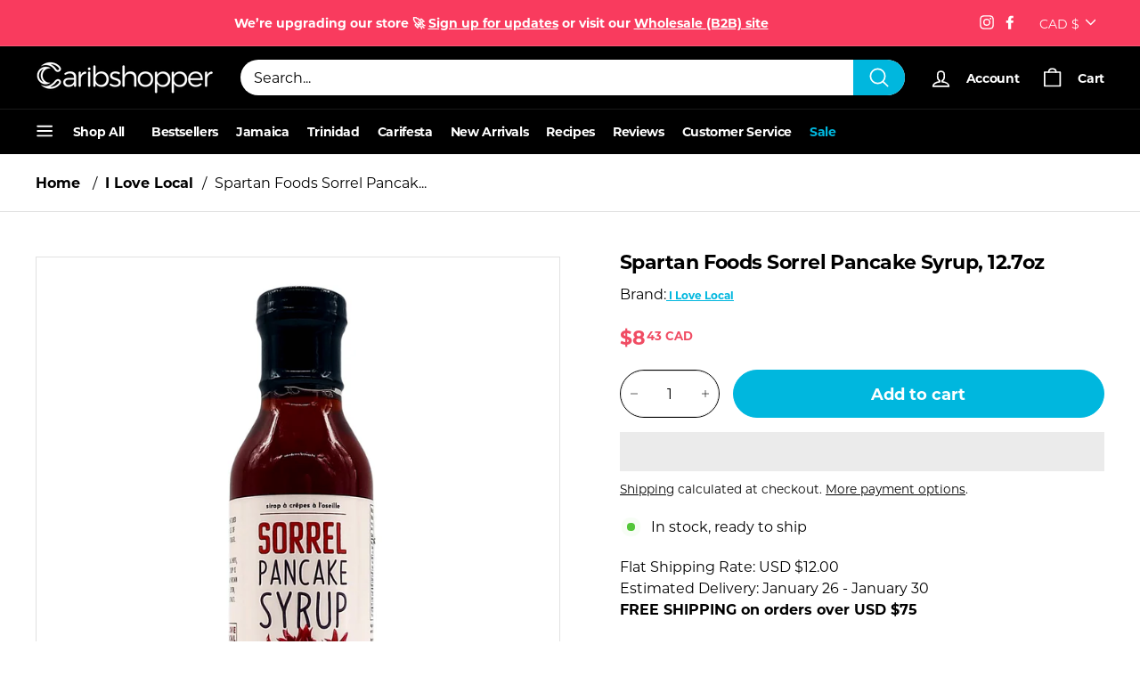

--- FILE ---
content_type: text/html; charset=utf-8
request_url: https://caribshopper.com/en-ca/collections/i-love-local/products/spartan-foods-sorrel-pancake-syrup
body_size: 90758
content:
<!DOCTYPE html>
<html class="no-js" lang="en" dir="ltr">
<head>

  <meta name="google-site-verification" content="q3mGg7QApcOVi5qJknRMI7nHUrJZauu_CqcKYV17dH0" />
  <meta charset="utf-8">
  <meta http-equiv="X-UA-Compatible" content="IE=edge,chrome=1">
  <meta name="viewport" content="width=device-width,initial-scale=1">
  <meta name="theme-color" content="#000000">
  <meta name="p:domain_verify" content="e2fe7e40ed939922c271f940a676caf2"/>
  <link rel="canonical" href="https://caribshopper.com/en-ca/products/spartan-foods-sorrel-pancake-syrup" />
  <link rel="preload" as="style" href="//caribshopper.com/cdn/shop/t/58/assets/swiper-bundle.min.css?v=178310816891320117841748622548">
  <link rel="preload" as="style" href="//caribshopper.com/cdn/shop/t/58/assets/theme.css?v=74421133790783133261768332301">
  <link rel="preload" as="style" href="//caribshopper.com/cdn/shop/t/58/assets/slick.css?v=109900172025785856321748622550">
  <link rel="preload" as="script" href="//caribshopper.com/cdn/shop/t/58/assets/vendor-scripts-v1.js?v=10628184823081109221748622548">
  <link rel="preload" as="script" href="//caribshopper.com/cdn/shop/t/58/assets/theme.js?v=165681251674146635801748622547">
  <link rel="preconnect" href="https://cdn.shopify.com">
  <link rel="preconnect" href="https://fonts.shopifycdn.com">
  <link rel="dns-prefetch" href="https://productreviews.shopifycdn.com">
  <link rel="dns-prefetch" href="https://ajax.googleapis.com">
  <link rel="dns-prefetch" href="https://maps.googleapis.com">
  <link rel="dns-prefetch" href="https://maps.gstatic.com">
  <script async data-src="https://www.googletagmanager.com/gtag/js?id=AW-399938032"></script><link rel="shortcut icon" href="//caribshopper.com/cdn/shop/files/Caribshopper_Favicon_4_32x32.png?v=1740410820" type="image/png" /><title>Spartan Foods Sorrel Pancake Syrup, 12.7oz | Caribshopper
</title>
<meta name="description" content="Introducing new Sorrel Pancake Syrup from Spartan Foods, made from the locally grown sorrel leaf, this authentic Caribbean syrup is both delicious and versatile."><meta property="og:site_name" content="Caribshopper">
  <meta property="og:url" content="https://caribshopper.com/en-ca/products/spartan-foods-sorrel-pancake-syrup">
  <meta property="og:title" content="Spartan Foods Sorrel Pancake Syrup, 12.7oz">
  <meta property="og:type" content="product">
  <meta property="og:description" content="Introducing new Sorrel Pancake Syrup from Spartan Foods, made from the locally grown sorrel leaf, this authentic Caribbean syrup is both delicious and versatile."><meta property="og:image" content="http://caribshopper.com/cdn/shop/files/spartan-foods-sorrel-pancake-syrup-127oz-caribshopper-392663.jpg?v=1762528059">
    <meta property="og:image:secure_url" content="https://caribshopper.com/cdn/shop/files/spartan-foods-sorrel-pancake-syrup-127oz-caribshopper-392663.jpg?v=1762528059">
    <meta property="og:image:width" content="1200">
    <meta property="og:image:height" content="1200"><meta name="twitter:site" content="@">
  <meta name="twitter:card" content="summary_large_image">
  <meta name="twitter:title" content="Spartan Foods Sorrel Pancake Syrup, 12.7oz">
  <meta name="twitter:description" content="Introducing new Sorrel Pancake Syrup from Spartan Foods, made from the locally grown sorrel leaf, this authentic Caribbean syrup is both delicious and versatile.">
<!-- Start of Shoplift scripts -->
<!-- 2025-04-04T04:30:08.6558773Z -->
<style>.shoplift-hide { opacity: 0 !important; }</style>
<style id="sl-preview-bar-hide">#preview-bar-iframe, #PBarNextFrameWrapper { display: none !important; }</style>
<script type="text/javascript">(function(rootPath, template, themeRole, themeId, isThemePreview){ /* Generated on 2025-10-13T14:30:40.1147868Z */var se=Object.defineProperty;var re=(T,C,k)=>C in T?se(T,C,{enumerable:!0,configurable:!0,writable:!0,value:k}):T[C]=k;var g=(T,C,k)=>re(T,typeof C!="symbol"?C+"":C,k);(function(){"use strict";var T=document.createElement("style");T.textContent=`#shoplift-preview-control{position:fixed;max-width:332px;height:56px;background-color:#141414;z-index:9999;bottom:20px;display:flex;border-radius:8px;box-shadow:13px 22px 7px #0000,9px 14px 7px #00000003,5px 8px 6px #0000000d,2px 4px 4px #00000017,1px 1px 2px #0000001a,0 0 #0000001a;align-items:center;margin:0 auto;left:16px;right:16px;opacity:0;transform:translateY(20px);visibility:hidden;transition:opacity .4s ease-in-out,transform .4s ease-in-out,visibility 0s .4s}#shoplift-preview-control.visible{opacity:1;transform:translateY(0);visibility:visible;transition:opacity .4s ease-in-out,transform .4s ease-in-out,visibility 0s 0s}#shoplift-preview-control *{font-family:Inter,sans-serif;color:#fff;box-sizing:border-box;font-size:16px}#shoplift-preview-variant-title{font-weight:400;line-height:140%;font-size:16px;text-align:start;letter-spacing:-.16px;flex-grow:1;text-wrap:nowrap;overflow:hidden;text-overflow:ellipsis}#shoplift-preview-variant-selector{position:relative;display:block;padding:6px 0;height:100%;min-width:0;flex:1 1 auto}#shoplift-preview-variant-menu-trigger{border:none;cursor:pointer;width:100%;background-color:transparent;padding:0 16px;border-left:1px solid #333;border-right:1px solid #333;height:100%;display:flex;align-items:center;justify-content:start;gap:8px}#shoplift-preview-variant-selector .menu-variant-label{width:24px;height:24px;border-radius:50%;padding:6px;display:flex;justify-content:center;align-items:center;font-size:12px;font-style:normal;font-weight:600;line-height:100%;letter-spacing:-.12px;flex-shrink:0}#shoplift-preview-variant-selector .preview-variant-menu{position:absolute;bottom:110%;transform:translate3d(0,20px,0);visibility:hidden;pointer-events:none;opacity:0;cursor:pointer;background-color:#141414;border:1px solid #141414;border-radius:6px;width:100%;max-height:156px;overflow-y:auto;box-shadow:0 8px 16px #0003;z-index:1;transition:opacity .3s ease-in-out,transform .3s ease-in-out,visibility 0s .3s}#shoplift-preview-variant-selector .preview-variant-menu.preview-variant-menu__visible{visibility:visible;pointer-events:auto;opacity:100;transform:translateZ(0);transition:opacity .3s ease-in-out,transform .3s ease-in-out,visibility 0s 0s}@media screen and (max-width: 400px){#shoplift-preview-variant-selector .preview-variant-menu{position:fixed;left:0;right:0;width:auto;bottom:110%}}#shoplift-preview-variant-selector .preview-variant-menu .preview-variant-menu--item{padding:12px 16px;display:flex;overflow:hidden}#shoplift-preview-variant-selector .preview-variant-menu .preview-variant-menu--item .menu-variant-label{margin-right:6px}#shoplift-preview-variant-selector .preview-variant-menu .preview-variant-menu--item span{overflow:hidden;text-overflow:ellipsis;text-wrap:nowrap;white-space:nowrap;color:#f6f6f6;font-size:14px;font-style:normal;font-weight:500}#shoplift-preview-variant-selector .preview-variant-menu .preview-variant-menu--item:hover{background-color:#545454}#shoplift-preview-variant-selector .preview-variant-menu .preview-variant-menu--item:last-of-type{border-bottom-left-radius:6px;border-bottom-right-radius:6px}#shoplift-preview-variant-selector .preview-variant-menu .preview-variant-menu--item:first-of-type{border-top-left-radius:6px;border-top-right-radius:6px}#shoplift-preview-control div:has(#shoplift-exit-preview-button){padding:0 16px}#shoplift-exit-preview-button{padding:6px 8px;font-weight:500;line-height:75%;border-radius:4px;background-color:transparent;border:none;text-decoration:none}#shoplift-exit-preview-button:hover{cursor:pointer;background-color:#333}`,document.head.appendChild(T);var C=" daum[ /]| deusu/| yadirectfetcher|(?:^|[^g])news(?!sapphire)|(?<! (?:channel/|google/))google(?!(app|/google| pixel))|(?<! cu)bots?(?:\\b|_)|(?<!(?: ya| yandex|^job|inapp;) ?)search|(?<!(?:lib))http|(?<![hg]m)score|@[a-z][\\w-]+\\.|\\(\\)|\\.com|\\b\\d{13}\\b|^<|^[\\w \\.\\-\\(?:\\):]+(?:/v?\\d+(?:\\.\\d+)?(?:\\.\\d{1,10})*?)?(?:,|$)|^[^ ]{50,}$|^\\d+\\b|^\\w+/[\\w\\(\\)]*$|^active|^ad muncher|^amaya|^avsdevicesdk/|^biglotron|^bot|^bw/|^clamav[ /]|^client/|^cobweb/|^custom|^ddg[_-]android|^discourse|^dispatch/\\d|^downcast/|^duckduckgo|^facebook|^getright/|^gozilla/|^hobbit|^hotzonu|^hwcdn/|^jeode/|^jetty/|^jigsaw|^microsoft bits|^movabletype|^mozilla/\\d\\.\\d \\(compatible;?\\)$|^mozilla/\\d\\.\\d \\w*$|^navermailapp|^netsurf|^offline|^owler|^postman|^python|^rank|^read|^reed|^rest|^rss|^snapchat|^space bison|^svn|^swcd |^taringa|^thumbor/|^track|^valid|^w3c|^webbandit/|^webcopier|^wget|^whatsapp|^wordpress|^xenu link sleuth|^yahoo|^yandex|^zdm/\\d|^zoom marketplace/|^{{.*}}$|admin|analyzer|archive|ask jeeves/teoma|bit\\.ly/|bluecoat drtr|browsex|burpcollaborator|capture|catch|check|chrome-lighthouse|chromeframe|classifier|clean|cloud|crawl|cypress/|dareboost|datanyze|dejaclick|detect|dmbrowser|download|evc-batch/|feed|firephp|gomezagent|headless|httrack|hubspot marketing grader|hydra|ibisbrowser|images|insight|inspect|iplabel|ips-agent|java(?!;)|library|mail\\.ru/|manager|measure|neustar wpm|node|nutch|offbyone|optimize|pageburst|pagespeed|parser|perl|phantomjs|pingdom|powermarks|preview|proxy|ptst[ /]\\d|reputation|resolver|retriever|rexx;|rigor|rss\\b|scan|scrape|server|sogou|sparkler/|speedcurve|spider|splash|statuscake|synapse|synthetic|tools|torrent|trace|transcoder|url|virtuoso|wappalyzer|watch|webglance|webkit2png|whatcms/|zgrab",k=/bot|spider|crawl|http|lighthouse/i,P;function M(){if(P instanceof RegExp)return P;try{P=new RegExp(C,"i")}catch{P=k}return P}function U(c){return!!c&&M().test(c)}class E{constructor(){g(this,"timestamp");this.timestamp=new Date}}class D extends E{constructor(t,i,s){super();g(this,"type");g(this,"testId");g(this,"hypothesisId");this.type=3,this.testId=t,this.hypothesisId=i,this.timestamp=s}}class H extends E{constructor(t){super();g(this,"type");g(this,"path");this.type=4,this.path=t}}class F extends E{constructor(t){super();g(this,"type");g(this,"cart");this.type=5,this.cart=t}}class L extends Error{constructor(){super();g(this,"isBot");this.isBot=!0}}function z(c,e,t){for(const i of e.selectors){const s=c.querySelectorAll(i.cssSelector);for(let r=0;r<s.length;r++)t(e.testId,e.hypothesisId)}_(c,e,(i,s,r,n,o)=>o(s,r),t)}function I(c,e,t){for(const i of e.selectors)O(c,e.testId,e.hypothesisId,i,t??(()=>{}));_(c,e,O,t??(()=>{}))}function j(c){return c.urlPatterns.reduce((e,t)=>{switch(t.operator){case"contains":return e+`.*${t}.*`;case"endsWith":return e+`.*${t}`;case"startsWith":return e+`${t}.*`}},"")}function _(c,e,t,i){new MutationObserver(()=>{for(const r of e.selectors)t(c,e.testId,e.hypothesisId,r,i)}).observe(c.documentElement,{childList:!0,subtree:!0})}function O(c,e,t,i,s){const r=c.querySelectorAll(i.cssSelector);for(let n=0;n<r.length;n++){let o=r.item(n);if(o instanceof HTMLElement&&o.dataset.shoplift!==""){o.dataset.shoplift="";for(const l of i.actions.sort(Q))o=B(c,i.cssSelector,o,l)}}return r.length>0&&s?(s(e,t),!0):!1}function B(c,e,t,i){switch(i.type){case"innerHtml":t.innerHTML=i.value;break;case"attribute":G(t,i.scope,i.value);break;case"css":J(c,e,i.value);break;case"js":K(c,t,i);break;case"copy":return W(t);case"remove":Y(t);break;case"move":Z(t,parseInt(i.value));break}return t}function G(c,e,t){c.setAttribute(e,t)}function J(c,e,t){var s;const i=c.createElement("style");i.innerHTML=`${e} { ${t} }`,(s=c.getElementsByTagName("head")[0])==null||s.appendChild(i)}function K(c,e,t){Function("document","element",`"use strict"; ${t.value}`)(c,e)}function W(c){const e=c.cloneNode(!0);if(!c.parentNode)throw"Can't copy node outside of DOM";return c.parentNode.insertBefore(e,c.nextSibling),e}function Y(c){c.remove()}function Z(c,e){if(e===0)return;const t=Array.prototype.slice.call(c.parentElement.children).indexOf(c),i=Math.min(Math.max(t+e,0),c.parentElement.children.length-1);c.parentElement.children.item(i).insertAdjacentElement(e>0?"afterend":"beforebegin",c)}function Q(c,e){return R(c)-R(e)}function R(c){return c.type==="copy"||c.type==="remove"?0:1}var S=(c=>(c[c.Template=0]="Template",c[c.Theme=1]="Theme",c[c.UrlRedirect=2]="UrlRedirect",c[c.Script=3]="Script",c[c.Dom=4]="Dom",c[c.Price=5]="Price",c))(S||{});const X="data:image/svg+xml,%3csvg%20width='12'%20height='12'%20viewBox='0%200%2012%2012'%20fill='none'%20xmlns='http://www.w3.org/2000/svg'%3e%3cpath%20d='M9.96001%207.90004C9.86501%207.90004%209.77001%207.86504%209.69501%207.79004L6.43501%204.53004C6.19501%204.29004%205.80501%204.29004%205.56501%204.53004L2.30501%207.79004C2.16001%207.93504%201.92001%207.93504%201.77501%207.79004C1.63001%207.64504%201.63001%207.40504%201.77501%207.26004L5.03501%204.00004C5.56501%203.47004%206.43001%203.47004%206.96501%204.00004L10.225%207.26004C10.37%207.40504%2010.37%207.64504%2010.225%207.79004C10.15%207.86004%2010.055%207.90004%209.96001%207.90004Z'%20fill='white'/%3e%3c/svg%3e",ee="data:image/svg+xml,%3csvg%20width='14'%20height='24'%20viewBox='0%200%2014%2024'%20fill='none'%20xmlns='http://www.w3.org/2000/svg'%3e%3cpath%20d='M12.3976%2014.5255C12.2833%2013.8788%2012.0498%2013.3024%2011.6952%2012.7961C11.3416%2012.2898%2010.9209%2011.8353%2010.4353%2011.4317C9.94868%2011.0291%209.43546%2010.6488%208.89565%2010.292C8.48487%2010.049%208.09577%209.78565%207.72637%209.50402C7.35697%209.2224%207.08016%208.89503%206.89694%208.51987C6.71273%208.14471%206.67826%207.69533%206.79055%207.1697C6.86345%206.83216%206.97476%206.54647%207.12351%206.31162C7.27324%206.07778%207.47124%205.89986%207.7175%205.77684C7.96377%205.65483%208.21989%205.59383%208.48389%205.59383C8.88087%205.59383%209.17639%205.7016%209.3734%205.91714C9.56943%206.13268%209.68271%206.42345%209.71424%206.78946C9.74576%207.15547%209.72015%207.55401%209.63839%207.98509C9.55663%208.41617%209.43645%208.84724%209.27687%209.27934L13.5127%208.80149C13.9638%207.52656%2014.1017%206.42447%2013.9264%205.49725C13.751%204.56901%2013.2664%203.85122%2012.4724%203.34491C12.239%203.19648%2011.9779%203.07041%2011.6893%202.96569L12.0026%201.50979L9.86397%200L7.3875%201.50979L7.11169%202.78878C6.65166%202.8874%206.21724%203.01957%205.8114%203.19038C4.85292%203.594%204.06684%204.15115%203.45117%204.86385C2.83452%205.57655%202.42571%206.40108%202.22378%207.33847C2.06616%208.06947%202.04942%208.70796%202.17551%209.25087C2.30061%209.7948%202.52028%2010.2828%202.8355%2010.7139C3.14974%2011.145%203.51816%2011.5344%203.93977%2011.881C4.36039%2012.2288%204.782%2012.5521%205.20164%2012.851C5.68334%2013.1702%206.13844%2013.5169%206.56497%2013.8921C6.99052%2014.2672%207.31954%2014.7125%207.55004%2015.228C7.78055%2015.7445%207.81502%2016.3769%207.65347%2017.1262C7.56482%2017.5389%207.43676%2017.8765%207.27028%2018.1388C7.10381%2018.4011%206.89596%2018.5983%206.64772%2018.7295C6.3985%2018.8606%206.12071%2018.9267%205.8114%2018.9267C5.21641%2018.9267%204.79776%2018.6034%204.62833%2018.1632C4.4589%2017.7229%204.47367%2017.2583%204.60075%2016.5639C4.72782%2015.8705%205.05092%2015.1395%205.37107%2014.3699H1.17665C1.17665%2014.3699%200.207341%2016.1115%200.0310135%2017.6762C-0.0655232%2018.5302%200.0635208%2019.2653%200.41519%2019.8844C0.76686%2020.5036%201.33032%2020.9814%202.10655%2021.319C2.39222%2021.443%202.7104%2021.5447%203.05813%2021.623L2.54589%2024H7.17473L7.7047%2021.5386C8.08493%2021.442%208.43857%2021.3231%208.76562%2021.1787C9.73985%2020.7476%2010.52%2020.1427%2011.1071%2019.3649C11.6932%2018.5871%2012.0873%2017.7291%2012.2892%2016.7917C12.4744%2015.9295%2012.5099%2015.1741%2012.3966%2014.5275L12.3976%2014.5255Z'%20fill='white'/%3e%3c/svg%3e";async function te(c){let e=c.replace(/-/g,"+").replace(/_/g,"/");for(;e.length%4;)e+="=";const t=atob(e),i=Uint8Array.from(t,n=>n.charCodeAt(0)),s=new Blob([i]).stream().pipeThrough(new DecompressionStream("gzip")),r=await new Response(s).text();return JSON.parse(r)}function x(c,e){return typeof e=="string"&&/\d{4}-\d{2}-\d{2}T\d{2}:\d{2}:\d{2}.\d+(?:Z|[+-]\d+)/.test(e)?new Date(e):e}function V(c,e){return e}let $=!1;class ie{constructor(e,t,i,s,r,n,o,l,a,d,f){g(this,"temporarySessionKey","Shoplift_Session");g(this,"essentialSessionKey","Shoplift_Essential");g(this,"analyticsSessionKey","Shoplift_Analytics");g(this,"legacySessionKey");g(this,"cssHideClass");g(this,"testConfigs");g(this,"inactiveTestConfigs");g(this,"testsFilteredByAudience");g(this,"sendPageView");g(this,"shopliftDebug");g(this,"gaConfig");g(this,"getCountryTimeout");g(this,"state");g(this,"shopifyAnalyticsId");g(this,"cookie",document.cookie);g(this,"isSyncing",!1);g(this,"isSyncingGA",!1);g(this,"fetch");g(this,"localStorageSet");g(this,"localStorageGet");g(this,"sessionStorageSet",window.sessionStorage.setItem.bind(window.sessionStorage));g(this,"sessionStorageGet",window.sessionStorage.getItem.bind(window.sessionStorage));g(this,"urlParams",new URLSearchParams(window.location.search));g(this,"device");g(this,"logHistory");this.shop=e,this.host=t,this.eventHost=i,this.disableReferrerOverride=l,this.logHistory=[],this.legacySessionKey=`SHOPLIFT_SESSION_${this.shop}`,this.cssHideClass=s?"shoplift-hide":"",this.testConfigs=d.map(v=>({...v,startAt:new Date(v.startAt),statusHistory:v.statusHistory.map(u=>({...u,createdAt:new Date(u.createdAt)}))})),this.inactiveTestConfigs=f,this.sendPageView=!!r,this.shopliftDebug=n===!0,this.gaConfig=o!=={"sendEvents":false,"mode":"gtag"}?o:{sendEvents:!1},this.fetch=window.fetch.bind(window),this.localStorageSet=window.localStorage.setItem.bind(window.localStorage),this.localStorageGet=window.localStorage.getItem.bind(window.localStorage);const b=this.getDeviceType();this.device=b!=="tablet"?b:"mobile",this.state=this.loadState(),this.shopifyAnalyticsId=this.getShopifyAnalyticsId(),this.testsFilteredByAudience=d.filter(v=>v.status=="active"),this.getCountryTimeout=a===1000?1e3:a,this.log("State Loaded",JSON.stringify(this.state))}async init(){var e;try{if(this.log("Shoplift script initializing"),window.Shopify&&window.Shopify.designMode){this.log("Skipping script for design mode");return}if(window.location.href.includes("slScreenshot=true")){this.log("Skipping script for screenshot");return}if(window.location.hostname.endsWith(".edgemesh.com")){this.log("Skipping script for preview");return}if(window.location.href.includes("isShopliftMerchant")){const i=this.urlParams.get("isShopliftMerchant")==="true";this.log("Setting merchant session to %s",i),this.state.temporary.isMerchant=i,this.persistTemporaryState()}if(this.state.temporary.isMerchant){this.log("Setting up preview for merchant"),typeof window.shoplift!="object"&&this.setShopliftStub(),this.state.temporary.previewConfig||this.hidePage(),await this.initPreview(),(e=document.querySelector("#sl-preview-bar-hide"))==null||e.remove();return}if(this.state.temporary.previewConfig=void 0,U(navigator.userAgent))return;if(navigator.userAgent.includes("Chrome/118")){this.log("Random: %o",[Math.random(),Math.random(),Math.random()]);const i=await this.makeRequest({url:`${this.eventHost}/api/v0/events/ip`,method:"get"}).then(s=>s==null?void 0:s.json());this.log(`IP: ${i}`),this.makeRequest({url:`${this.eventHost}/api/v0/logs`,method:"post",data:JSON.stringify(this.debugState(),V)}).catch()}if(this.shopifyAnalyticsId=this.getShopifyAnalyticsId(),this.monitorConsentChange(),this.checkForThemePreview())return;if(!this.disableReferrerOverride&&this.state.temporary.originalReferrer!=null){this.log(`Overriding referrer from '${document.referrer}' to '${this.state.temporary.originalReferrer}'`);const i=this.state.temporary.originalReferrer;delete this.state.temporary.originalReferrer,this.persistTemporaryState(),Object.defineProperty(document,"referrer",{get:()=>i,enumerable:!0,configurable:!0})}if(await this.refreshVisitor(this.shopifyAnalyticsId),await this.handleVisitorTest()){this.log("Redirecting for visitor test");return}this.setShoplift(),this.showPage(),await this.ensureCartAttributesForExistingPriceTests(!1),await this.finalize(),console.log("SHOPLIFT SCRIPT INITIALIZED!")}catch(t){if(t instanceof L)return;throw t}finally{typeof window.shoplift!="object"&&this.setShopliftStub()}}getVariantColor(e){switch(e){case"a":return{text:"#141414",bg:"#E2E2E2"};case"b":return{text:"rgba(255, 255, 255, 1)",bg:"rgba(37, 99, 235, 1)"}}}async initPreview(){const e=this.urlParams.get("previewConfig");if(e){this.state.temporary.previewConfig=void 0,this.log("Setting up the preview"),this.log("Found preview config, writing to temporary state");const t=await te(e);if(this.state.temporary.previewConfig=t,this.state.temporary.previewConfig.testTypeCategory===S.Price){this.hidePage(!0);const s=this.state.temporary.previewConfig;let r=`${this.host}/api/dom-selectors/${s.storeId}/${s.testId}/${s.isDraft||!1}`;s.shopifyProductId&&(r+=`?productId=${s.shopifyProductId}`);const n=await this.makeJsonRequest({method:"get",url:r}).catch(o=>(this.log("Error getting domSelectors",o),null));s.variants.forEach(o=>{var l;return o.domSelectors=(l=n[o.id])==null?void 0:l.domSelectors})}this.persistTemporaryState();const i=new URL(window.location.toString());i.searchParams.delete("previewConfig"),this.queueRedirect(i)}else if(this.state.temporary.previewConfig){this.showPage();const t=this.state.temporary.previewConfig;t.testTypeCategory===S.Template&&this.handleTemplatePreview(t)&&this.initPreviewControls(t),t.testTypeCategory===S.UrlRedirect&&this.handleUrlPreview(t)&&this.initPreviewControls(t),t.testTypeCategory===S.Script&&this.handleScriptPreview(t)&&this.initPreviewControls(t),t.testTypeCategory===S.Price&&await this.handlePricePreview(t)&&this.initPreviewControls(t)}}initPreviewControls(e){document.addEventListener("DOMContentLoaded",()=>{const t=e.variants.find(u=>u.id===e.currentVariant),i=(t==null?void 0:t.label)||"a",s=e.variants,r=document.createElement("div");r.id="shoplift-preview-control";const n=document.createElement("div"),o=document.createElement("img");o.src=ee,o.height=24,o.width=14,n.style.padding="0 16px",n.style.lineHeight="100%",n.appendChild(o),r.appendChild(n);const l=document.createElement("div");l.id="shoplift-preview-variant-selector";const a=document.createElement("button");a.id="shoplift-preview-variant-menu-trigger";const d=document.createElement("div");d.className="menu-variant-label",d.style.backgroundColor=this.getVariantColor(i).bg,d.style.color=this.getVariantColor(i).text,d.innerText=i.toUpperCase(),a.appendChild(d);const f=document.createElement("span");if(f.id="shoplift-preview-variant-title",f.innerText=t!=null&&t.title?t.title:"Untitled variant "+i.toUpperCase(),a.appendChild(f),s.length>1){const u=document.createElement("img");u.src=X,u.width=12,u.height=12,u.style.height="12px",u.style.width="12px",a.appendChild(u);const p=document.createElement("div");p.className="preview-variant-menu";for(const h of e.variants.filter(m=>m.id!==e.currentVariant)){const m=document.createElement("div");m.className="preview-variant-menu--item";const w=document.createElement("div");w.className="menu-variant-label",w.style.backgroundColor=this.getVariantColor(h.label).bg,w.style.color=this.getVariantColor(h.label).text,w.style.flexShrink="0",w.innerText=h.label.toUpperCase(),m.appendChild(w);const y=document.createElement("span");y.innerText=h.title?h.title:"Untitled variant "+h.label.toUpperCase(),m.appendChild(y),m.addEventListener("click",()=>{this.pickVariant(h.id)}),p.appendChild(m)}l.appendChild(p),a.addEventListener("click",()=>{p.className!=="preview-variant-menu preview-variant-menu__visible"?p.classList.add("preview-variant-menu__visible"):p.classList.remove("preview-variant-menu__visible")}),document.addEventListener("click",h=>{h.target instanceof Element&&!a.contains(h.target)&&p.className==="preview-variant-menu preview-variant-menu__visible"&&p.classList.remove("preview-variant-menu__visible")})}else a.style.pointerEvents="none",d.style.margin="0";l.appendChild(a),r.appendChild(l);const b=document.createElement("div"),v=document.createElement("button");v.id="shoplift-exit-preview-button",v.innerText="Exit",b.appendChild(v),v.addEventListener("click",()=>{this.exitPreview()}),r.appendChild(b),document.body.appendChild(r),requestAnimationFrame(()=>{r.classList.add("visible")})}),this.ensureCartAttributesForExistingPriceTests(!0).catch(t=>{this.log("Error ensuring cart attributes for price test",t)})}pickVariant(e){var t,i,s,r;if(this.state.temporary.previewConfig){const n=this.state.temporary.previewConfig,o=new URL(window.location.toString());if(n.testTypeCategory===S.UrlRedirect){const l=(t=n.variants.find(a=>a.id===n.currentVariant))==null?void 0:t.redirectUrl;if(o.pathname===l){const a=(i=n.variants.find(d=>d.id===e))==null?void 0:i.redirectUrl;a&&(o.pathname=a)}}if(n.testTypeCategory===S.Template){const l=(s=n.variants.find(a=>a.id===n.currentVariant))==null?void 0:s.pathName;if(l&&o.pathname===l){const a=(r=n.variants.find(d=>d.id===e))==null?void 0:r.pathName;a&&a!==l&&(o.pathname=a)}}n.currentVariant=e,this.persistTemporaryState(),this.queueRedirect(o)}}exitPreview(){var t,i,s,r;const e=new URL(window.location.toString());if(((t=this.state.temporary.previewConfig)==null?void 0:t.testTypeCategory)===S.Template&&e.searchParams.delete("view"),((i=this.state.temporary.previewConfig)==null?void 0:i.testTypeCategory)===S.Script&&e.searchParams.delete("slVariant"),((s=this.state.temporary.previewConfig)==null?void 0:s.testTypeCategory)===S.UrlRedirect){const o=this.state.temporary.previewConfig.variants.filter(a=>a.label!=="a"&&a.redirectUrl!==null).map(a=>a.redirectUrl),l=(r=this.state.temporary.previewConfig.variants.find(a=>a.label==="a"))==null?void 0:r.redirectUrl;o.includes(e.pathname)&&l&&(e.pathname=l)}this.state.temporary.previewConfig=void 0,this.persistTemporaryState(),this.hidePage(),this.queueRedirect(e)}handleTemplatePreview(e){const t=e.currentVariant,i=e.variants.find(n=>n.id===t);if(!i)return!1;this.log("Setting up template preview for type",i.type);const s=new URL(window.location.toString()),r=s.searchParams.get("view");return this.typeFromTemplate()==i.type&&r!==i.affix&&i.affix&&(this.log("Template type matches current variant, redirecting"),s.searchParams.delete("view"),this.log("Setting the new viewParam"),this.hidePage(),s.searchParams.set("view",i.affix),this.queueRedirect(s)),r!==null&&r!==i.affix&&(s.searchParams.delete("view"),this.hidePage(),this.queueRedirect(s)),!0}handleUrlPreview(e){var n;const t=e.currentVariant,i=e.variants.find(o=>o.id===t),s=(n=e.variants.find(o=>o.isControl))==null?void 0:n.redirectUrl;if(!i)return!1;this.log("Setting up URL redirect preview");const r=new URL(window.location.toString());return r.pathname===s&&!i.isControl&&i.redirectUrl!==null&&(this.log("Url matches control, redirecting"),this.hidePage(),r.pathname=i.redirectUrl,this.queueRedirect(r)),!0}handleScriptPreview(e){const t=e.currentVariant,i=e.variants.find(n=>n.id===t);if(!i)return!1;this.log("Setting up script preview");const s=new URL(window.location.toString());return s.searchParams.get("slVariant")!==i.id&&(this.log("current id doesn't match the variant, redirecting"),s.searchParams.delete("slVariant"),this.log("Setting the new slVariantParam"),this.hidePage(),s.searchParams.set("slVariant",i.id),this.queueRedirect(s)),!0}async handlePricePreview(e){const t=e.currentVariant,i=e.variants.find(s=>s.id===t);return i?(this.log("Setting up price preview"),i.domSelectors&&i.domSelectors.length>0&&(I(document,{testId:e.testId,hypothesisId:i.id,selectors:i.domSelectors}),await this.ensureCartAttributesForExistingPriceTests(!0)),!0):!1}async finalize(){const e=await this.getCartState();e!==null&&this.queueCartUpdate(e),this.pruneStateAndSave(),await this.syncAllEvents()}setShoplift(){this.log("Setting up public API");const t=this.urlParams.get("slVariant")==="true",i=t?null:this.urlParams.get("slVariant");window.shoplift={isHypothesisActive:async s=>{if(this.log("Script checking variant for hypothesis '%s'",s),t)return this.log("Forcing variant for hypothesis '%s'",s),!0;if(i!==null)return this.log("Forcing hypothesis '%s'",i),s===i;const r=this.testConfigs.find(o=>o.hypotheses.some(l=>l.id===s));if(!r)return this.log("No test found for hypothesis '%s'",s),!1;const n=this.state.essential.visitorTests.find(o=>o.testId===r.id);return n?(this.log("Active visitor test found",s),n.hypothesisId===s):(await this.manuallySplitVisitor(r),this.testConfigs.some(o=>o.hypotheses.some(l=>l.id===s&&this.state.essential.visitorTests.some(a=>a.hypothesisId===l.id))))},setAnalyticsConsent:async s=>{await this.onConsentChange(s,!0)},getVisitorData:()=>({visitor:this.state.analytics.visitor,visitorTests:this.state.essential.visitorTests.filter(s=>!s.isInvalid).map(s=>{const{shouldSendToGa:r,...n}=s;return n})})}}setShopliftStub(){this.log("Setting up stubbed public API");const t=this.urlParams.get("slVariant")==="true",i=t?null:this.urlParams.get("slVariant");window.shoplift={isHypothesisActive:s=>Promise.resolve(t||s===i),setAnalyticsConsent:()=>Promise.resolve(),getVisitorData:()=>({visitor:null,visitorTests:[]})}}async manuallySplitVisitor(e){this.log("Starting manual split for test '%s'",e.id),await this.handleVisitorTest([e]),this.saveState(),this.syncAllEvents()}async handleVisitorTest(e){await this.filterTestsByAudience(this.testConfigs,this.state.analytics.visitor??this.buildBaseVisitor(),this.state.essential.visitorTests);let t=e?e.filter(i=>this.testsFilteredByAudience.some(s=>s.id===i.id)):[...this.testsForUrl(this.testsFilteredByAudience),...this.domTestsForUrl(this.testsFilteredByAudience)];try{if(t.length===0)return this.log("No tests found"),!1;this.log("Checking for existing visitor test on page");const i=this.getCurrentVisitorHypothesis(t);if(i){this.log("Found current visitor test");const o=this.considerRedirect(i);return o&&(this.log("Redirecting for current visitor test"),this.redirect(i)),o}this.log("No active test relation for test page");const s=this.testsForUrl(this.inactiveTestConfigs.filter(o=>this.testIsPaused(o)&&o.hypotheses.some(l=>this.state.essential.visitorTests.some(a=>a.hypothesisId===l.id)))).map(o=>o.id);if(s.length>0)return this.log("Visitor has paused tests for test page, skipping test assignment: %o",s),!1;if(this.hasThemeAndOtherTestTypes(this.testsFilteredByAudience)){this.log("Store has both theme and non-theme tests");const o=this.visitorActiveTestType();this.log("Current visitor test type is '%s'",o);let l;switch(o){case"templateOrUrlRedirect":this.log("Filtering to non-theme tests"),l=d=>d!=="theme";break;case"theme":this.log("Filtering to theme tests"),l=d=>d==="theme";break;case null:l=Math.random()>.5?(this.log("Filtering to theme tests"),d=>d==="theme"):(this.log("Filtering to non-theme tests"),d=>d!=="theme");break}const a=t.filter(d=>d.hypotheses.every(f=>!f.isControl||!l(f.type)));this.log(`Blocking visitor from being assigned to filtered test IDs: ["${a.map(d=>d.id).join('", "')}"]`),this.state.essential.visitorTests.push(...a.map(d=>({createdAt:new Date,testId:d.id,hypothesisId:null,isThemeTest:d.hypotheses.some(f=>f.type==="theme"),shouldSendToGa:!1,isSaved:!0,isInvalid:!0,themeId:void 0}))),t=t.filter(d=>d.hypotheses.some(f=>f.isControl&&l(f.type)))}if(t.length===0)return this.log("No tests found"),!1;const r=t[Math.floor(Math.random()*t.length)],n=this.pickHypothesis(r);if(n){this.log("Adding local visitor to test '%s', hypothesis '%s'",r.id,n.id),this.queueAddVisitorToTest(r.id,n);const o=this.considerRedirect(n);return o&&(this.log("Redirecting for new test"),this.redirect(n)),o}return this.log("No hypothesis found"),!1}finally{this.includeInDomTests(),this.saveState()}}includeInDomTests(){const e=this.getDomTestsForCurrentUrl(),t=this.getVisitorDomHypothesis(e);for(const i of e){this.log("Evaluating dom test '%s'",i.id);const r=t.find(n=>i.hypotheses.some(o=>n.id===o.id))??this.pickHypothesis(i);if(!r){this.log("Failed to pick hypothesis for test");continue}if(r.isControl){this.log("Control hypothesis - applying DOM selectors and watching for variant selectors");const n=i.hypotheses.filter(o=>o.id!==r.id).flatMap(o=>{var l;return((l=o.domSelectors)==null?void 0:l.map(a=>({...a,testId:i.id})))??[]});n.length>0&&z(document,{testId:i.id,hypothesisId:r.id,selectors:n},o=>{this.queueAddVisitorToTest(o,r),this.syncAllEvents()})}if(!r.domSelectors||r.domSelectors.length===0){this.log("No selectors found, skipping hypothesis");continue}this.log("Watching for selectors"),I(document,{testId:i.id,hypothesisId:r.id,selectors:r.domSelectors},n=>{this.queueAddVisitorToTest(n,r),this.syncAllEvents()})}}considerRedirect(e){if(this.log("Considering redirect for hypothesis '%s'",e.id),e.isControl)return this.log("Skipping redirect for control"),!1;if(e.type==="basicScript"||e.type==="manualScript")return this.log("Skipping redirect for script test"),!1;const t=this.state.essential.visitorTests.find(n=>n.hypothesisId===e.id),i=new URL(window.location.toString()),r=new URLSearchParams(window.location.search).get("view");if(e.type==="theme"){if(!(e.themeId===themeId)){if(this.log("Theme id '%s' is not hypothesis theme ID '%s'",e.themeId,themeId),t&&t.themeId!==e.themeId&&(t.themeId===themeId||!this.isThemePreview()))this.log("On old theme, redirecting and updating local visitor"),t.themeId=e.themeId;else if(this.isThemePreview())return this.log("On non-test theme, skipping redirect"),!1;return this.log("Hiding page to redirect for theme test"),this.hidePage(),!0}return!1}else if(e.type!=="dom"&&e.type!=="price"&&e.affix!==template.suffix&&e.affix!==r||e.redirectPath&&!i.pathname.endsWith(e.redirectPath))return this.log("Hiding page to redirect for template test"),this.hidePage(),!0;return this.log("Not redirecting"),!1}redirect(e){if(this.log("Redirecting to hypothesis '%s'",e.id),e.isControl)return;const t=new URL(window.location.toString());if(t.searchParams.delete("view"),e.redirectPath){const i=RegExp("^(/w{2}-w{2})/").exec(t.pathname);if(i&&i.length>1){const s=i[1];t.pathname=`${s}${e.redirectPath}`}else t.pathname=e.redirectPath}else e.type==="theme"?(t.searchParams.set("_ab","0"),t.searchParams.set("_fd","0"),t.searchParams.set("_sc","1"),t.searchParams.set("preview_theme_id",e.themeId.toString())):e.type!=="urlRedirect"&&t.searchParams.set("view",e.affix);this.queueRedirect(t)}async refreshVisitor(e){if(e===null||!this.state.essential.isFirstLoad||!this.testConfigs.some(i=>i.visitorOption!=="all"))return;this.log("Refreshing visitor"),this.hidePage();const t=await this.getVisitor(e);t&&t.id&&this.updateLocalVisitor(t)}buildBaseVisitor(){return{shopifyAnalyticsId:this.shopifyAnalyticsId,device:this.device,country:null,...this.state.essential.initialState}}getInitialState(){const e=this.getUTMValue("utm_source")??"",t=this.getUTMValue("utm_medium")??"",i=this.getUTMValue("utm_campaign")??"",s=this.getUTMValue("utm_content")??"",r=window.document.referrer,n=this.device;return{createdAt:new Date,utmSource:e,utmMedium:t,utmCampaign:i,utmContent:s,referrer:r,device:n}}checkForThemePreview(){var e,t;return this.log("Checking for theme preview"),window.location.hostname.endsWith(".shopifypreview.com")?(this.log("on shopify preview domain"),this.clearThemeBar(!0,!1,this.state),(e=document.querySelector("#sl-preview-bar-hide"))==null||e.remove(),!1):this.isThemePreview()?this.state.essential.visitorTests.some(i=>i.isThemeTest&&i.hypothesisId!=null&&this.getHypothesis(i.hypothesisId)&&i.themeId===themeId)?(this.log("On active theme test, removing theme bar"),this.clearThemeBar(!1,!0,this.state),!1):this.state.essential.visitorTests.some(i=>i.isThemeTest&&i.hypothesisId!=null&&!this.getHypothesis(i.hypothesisId)&&i.themeId===themeId)?(this.log("Visitor is on an inactive theme test, redirecting to main theme"),this.redirectToMainTheme(),!0):this.state.essential.isFirstLoad?(this.log("No visitor found on theme preview, redirecting to main theme"),this.redirectToMainTheme(),!0):this.inactiveTestConfigs.some(i=>i.hypotheses.some(s=>s.themeId===themeId))?(this.log("Current theme is an inactive theme test, redirecting to main theme"),this.redirectToMainTheme(),!0):this.testConfigs.some(i=>i.hypotheses.some(s=>s.themeId===themeId))?(this.log("Falling back to clearing theme bar"),this.clearThemeBar(!1,!0,this.state),!1):(this.log("No tests on current theme, skipping script"),this.clearThemeBar(!0,!1,this.state),(t=document.querySelector("#sl-preview-bar-hide"))==null||t.remove(),!0):(this.log("Not on theme preview"),this.clearThemeBar(!0,!1,this.state),!1)}redirectToMainTheme(){this.hidePage();const e=new URL(window.location.toString());e.searchParams.set("preview_theme_id",""),this.queueRedirect(e)}testsForUrl(e){const t=new URL(window.location.href),i=this.typeFromTemplate();return e.filter(s=>s.hypotheses.some(r=>r.type!=="dom"&&r.type!=="price"&&(r.isControl&&r.type===i&&r.affix===template.suffix||r.type==="theme"||r.isControl&&r.type==="urlRedirect"&&r.redirectPath&&t.pathname.endsWith(r.redirectPath)||r.type==="basicScript"))&&(s.ignoreTestViewParameterEnforcement||!t.searchParams.has("view")||s.hypotheses.map(r=>r.affix).includes(t.searchParams.get("view")??"")))}domTestsForUrl(e){const t=new URL(window.location.href);return e.filter(i=>i.hypotheses.some(s=>(s.type==="dom"||s.type==="price")&&s.domSelectors&&s.domSelectors.some(r=>new RegExp(j(r)).test(t.toString()))))}async filterTestsByAudience(e,t,i){const s=[];let r=t.country;!r&&e.some(n=>n.requiresCountry&&!i.some(o=>o.testId===n.id))&&(this.log("Hiding page to check geoip"),this.hidePage(),r=await this.makeJsonRequest({method:"get",url:`${this.eventHost}/api/v0/visitors/get-country`,signal:AbortSignal.timeout(this.getCountryTimeout)}).catch(n=>(this.log("Error getting country",n),null)));for(const n of e){if(this.log("Checking audience for test '%s'",n.id),this.state.essential.visitorTests.some(a=>a.testId===n.id&&a.hypothesisId==null)){console.log(`Skipping blocked test '${n.id}'`);continue}const o=this.visitorCreatedDuringTestActive(n.statusHistory);(i.some(a=>a.testId===n.id&&(n.device==="all"||n.device===t.device&&n.device===this.device))||this.isTargetAudience(n,t,o,r))&&(this.log("Visitor is in audience for test '%s'",n.id),s.push(n))}this.testsFilteredByAudience=s}isTargetAudience(e,t,i,s){const r=this.getChannel(t);return(e.device==="all"||e.device===t.device&&e.device===this.device)&&(e.visitorOption==="all"||e.visitorOption==="new"&&i||e.visitorOption==="returning"&&!i)&&(e.targetAudiences.length===0||e.targetAudiences.reduce((n,o)=>n||o.reduce((l,a)=>l&&a(t,i,r,s),!0),!1))}visitorCreatedDuringTestActive(e){let t="";for(const i of e){if(this.state.analytics.visitor!==null&&this.state.analytics.visitor.createdAt<i.createdAt||this.state.essential.initialState.createdAt<i.createdAt)break;t=i.status}return t==="active"}getDomTestsForCurrentUrl(){return this.domTestsForUrl(this.testsFilteredByAudience)}getCurrentVisitorHypothesis(e){return e.flatMap(t=>t.hypotheses).find(t=>t.type!=="dom"&&t.type!=="price"&&this.state.essential.visitorTests.some(i=>i.hypothesisId===t.id))}getVisitorDomHypothesis(e){return e.flatMap(t=>t.hypotheses).filter(t=>(t.type==="dom"||t.type==="price")&&this.state.essential.visitorTests.some(i=>i.hypothesisId===t.id))}getHypothesis(e){return this.testConfigs.filter(t=>t.hypotheses.some(i=>i.id===e)).map(t=>t.hypotheses.find(i=>i.id===e))[0]}hasThemeTest(e){return e.some(t=>t.hypotheses.some(i=>i.type==="theme"))}hasTestThatIsNotThemeTest(e){return e.some(t=>t.hypotheses.some(i=>i.type!=="theme"&&i.type!=="dom"&&i.type!=="price"))}hasThemeAndOtherTestTypes(e){return this.hasThemeTest(e)&&this.hasTestThatIsNotThemeTest(e)}testIsPaused(e){return e.status==="paused"||e.status==="incompatible"||e.status==="suspended"}visitorActiveTestType(){const e=this.state.essential.visitorTests.filter(t=>this.testConfigs.some(i=>i.hypotheses.some(s=>s.id==t.hypothesisId)));return e.length===0?null:e.some(t=>t.isThemeTest)?"theme":"templateOrUrlRedirect"}pickHypothesis(e){let t=Math.random();const i=e.hypotheses.reduce((r,n)=>r+n.visitorCount,0);return e.hypotheses.sort((r,n)=>r.isControl?n.isControl?0:-1:n.isControl?1:0).reduce((r,n)=>{if(r!==null)return r;const l=e.hypotheses.reduce((a,d)=>a&&d.visitorCount>20,!0)?n.visitorCount/i-n.trafficPercentage:0;return t<=n.trafficPercentage-l?n:(t-=n.trafficPercentage,null)},null)}typeFromTemplate(){switch(template.type){case"collection-list":return"collectionList";case"page":return"landing";case"article":case"blog":case"cart":case"collection":case"index":case"product":case"search":return template.type;default:return null}}queueRedirect(e){this.saveState(),this.disableReferrerOverride||(this.log(`Saving temporary referrer override '${document.referrer}'`),this.state.temporary.originalReferrer=document.referrer,this.persistTemporaryState()),window.setTimeout(()=>window.location.assign(e),0),window.setTimeout(()=>void this.syncAllEvents(),2e3)}async syncAllEvents(){const e=async()=>{if(this.isSyncing){window.setTimeout(()=>void(async()=>await e())(),500);return}try{this.isSyncing=!0,await this.syncEvents(),this.syncGAEvents()}finally{this.isSyncing=!1}};await e()}async syncEvents(){var i,s;if(!this.state.essential.consentApproved||!this.shopifyAnalyticsId||this.state.analytics.queue.length===0)return;const e=this.state.analytics.queue.length,t=this.state.analytics.queue.splice(0,e);this.log("Syncing %s events",e);try{const r={shop:this.shop,visitorDetails:{shopifyAnalyticsId:this.shopifyAnalyticsId,device:((i=this.state.analytics.visitor)==null?void 0:i.device)??this.device,country:((s=this.state.analytics.visitor)==null?void 0:s.country)??null,...this.state.essential.initialState},events:this.state.essential.visitorTests.filter(o=>!o.isInvalid&&!o.isSaved&&o.hypothesisId!=null).map(o=>new D(o.testId,o.hypothesisId,o.createdAt)).concat(t)};await this.sendEvents(r);const n=await this.getVisitor(this.shopifyAnalyticsId);n!==null&&this.updateLocalVisitor(n);for(const o of this.state.essential.visitorTests.filter(l=>!l.isInvalid&&!l.isSaved))o.isSaved=!0}catch{this.state.analytics.queue.splice(0,0,...t)}finally{this.saveState()}}syncGAEvents(){if(!this.gaConfig.sendEvents){if($)return;$=!0,this.log("UseGtag is false — skipping GA Events");return}if(!this.state.essential.consentApproved){this.log("Consent not approved — skipping GA Events");return}if(this.isSyncingGA){this.log("Already syncing GA - skipping GA events");return}const e=this.state.essential.visitorTests.filter(t=>t.shouldSendToGa);if(e.length===0){this.log("No GA Events to sync");return}this.isSyncingGA=!0,this.log("Syncing %s GA Events",e.length),Promise.allSettled(e.map(t=>this.sendGAEvent(t))).then(()=>this.log("All gtag events sent")).finally(()=>this.isSyncingGA=!1)}sendGAEvent(e){return new Promise(t=>{this.log("Sending GA Event for test %s, hypothesis %s",e.testId,e.hypothesisId);const i=()=>{this.log("GA acknowledged event for hypothesis %s",e.hypothesisId),e.shouldSendToGa=!1,this.persistEssentialState(),t()},s={exp_variant_string:`SL-${e.testId}-${e.hypothesisId}`};this.shopliftDebug&&Object.assign(s,{debug_mode:!0});function r(n,o,l){window.dataLayer=window.dataLayer||[],window.dataLayer.push(arguments)}this.gaConfig.mode==="gtag"?r("event","experience_impression",{...s,event_callback:i}):(window.dataLayer=window.dataLayer||[],window.dataLayer.push({event:"experience_impression",...s,eventCallback:i}))})}updateLocalVisitor(e){let t;({visitorTests:t,...this.state.analytics.visitor}=e);for(const i of this.state.essential.visitorTests.filter(s=>!t.some(r=>r.testId===s.testId)))i.isSaved=!0,i.isInvalid=!0;for(const i of t){const s=this.state.essential.visitorTests.findIndex(n=>n.testId===i.testId);s!==-1?(i.isInvalid=!1,this.state.essential.visitorTests.splice(s,1,i)):this.state.essential.visitorTests.push(i)}this.state.analytics.visitor.storedAt=new Date}async getVisitor(e){try{return await this.makeJsonRequest({method:"get",url:`${this.eventHost}/api/v0/visitors/by-key/${this.shop}/${e}`})}catch{return null}}async sendEvents(e){await this.makeRequest({method:"post",url:`${this.eventHost}/api/v0/events`,data:JSON.stringify(e)})}getUTMValue(e){const i=decodeURIComponent(window.location.search.substring(1)).split("&");for(let s=0;s<i.length;s++){const r=i[s].split("=");if(r[0]===e)return r[1]||null}return null}hidePage(e){this.log("Hiding page"),this.cssHideClass&&!window.document.documentElement.classList.contains(this.cssHideClass)&&(window.document.documentElement.classList.add(this.cssHideClass),e||setTimeout(this.removeAsyncHide(this.cssHideClass),2e3))}showPage(){this.cssHideClass&&this.removeAsyncHide(this.cssHideClass)()}getDeviceType(){function e(){let i=!1;return function(s){(/(android|bb\d+|meego).+mobile|avantgo|bada\/|blackberry|blazer|compal|elaine|fennec|hiptop|iemobile|ip(hone|od)|iris|kindle|lge |maemo|midp|mmp|mobile.+firefox|netfront|opera m(ob|in)i|palm( os)?|phone|p(ixi|re)\/|plucker|pocket|psp|series(4|6)0|symbian|treo|up\.(browser|link)|vodafone|wap|windows ce|xda|xiino/i.test(s)||/1207|6310|6590|3gso|4thp|50[1-6]i|770s|802s|a wa|abac|ac(er|oo|s\-)|ai(ko|rn)|al(av|ca|co)|amoi|an(ex|ny|yw)|aptu|ar(ch|go)|as(te|us)|attw|au(di|\-m|r |s )|avan|be(ck|ll|nq)|bi(lb|rd)|bl(ac|az)|br(e|v)w|bumb|bw\-(n|u)|c55\/|capi|ccwa|cdm\-|cell|chtm|cldc|cmd\-|co(mp|nd)|craw|da(it|ll|ng)|dbte|dc\-s|devi|dica|dmob|do(c|p)o|ds(12|\-d)|el(49|ai)|em(l2|ul)|er(ic|k0)|esl8|ez([4-7]0|os|wa|ze)|fetc|fly(\-|_)|g1 u|g560|gene|gf\-5|g\-mo|go(\.w|od)|gr(ad|un)|haie|hcit|hd\-(m|p|t)|hei\-|hi(pt|ta)|hp( i|ip)|hs\-c|ht(c(\-| |_|a|g|p|s|t)|tp)|hu(aw|tc)|i\-(20|go|ma)|i230|iac( |\-|\/)|ibro|idea|ig01|ikom|im1k|inno|ipaq|iris|ja(t|v)a|jbro|jemu|jigs|kddi|keji|kgt( |\/)|klon|kpt |kwc\-|kyo(c|k)|le(no|xi)|lg( g|\/(k|l|u)|50|54|\-[a-w])|libw|lynx|m1\-w|m3ga|m50\/|ma(te|ui|xo)|mc(01|21|ca)|m\-cr|me(rc|ri)|mi(o8|oa|ts)|mmef|mo(01|02|bi|de|do|t(\-| |o|v)|zz)|mt(50|p1|v )|mwbp|mywa|n10[0-2]|n20[2-3]|n30(0|2)|n50(0|2|5)|n7(0(0|1)|10)|ne((c|m)\-|on|tf|wf|wg|wt)|nok(6|i)|nzph|o2im|op(ti|wv)|oran|owg1|p800|pan(a|d|t)|pdxg|pg(13|\-([1-8]|c))|phil|pire|pl(ay|uc)|pn\-2|po(ck|rt|se)|prox|psio|pt\-g|qa\-a|qc(07|12|21|32|60|\-[2-7]|i\-)|qtek|r380|r600|raks|rim9|ro(ve|zo)|s55\/|sa(ge|ma|mm|ms|ny|va)|sc(01|h\-|oo|p\-)|sdk\/|se(c(\-|0|1)|47|mc|nd|ri)|sgh\-|shar|sie(\-|m)|sk\-0|sl(45|id)|sm(al|ar|b3|it|t5)|so(ft|ny)|sp(01|h\-|v\-|v )|sy(01|mb)|t2(18|50)|t6(00|10|18)|ta(gt|lk)|tcl\-|tdg\-|tel(i|m)|tim\-|t\-mo|to(pl|sh)|ts(70|m\-|m3|m5)|tx\-9|up(\.b|g1|si)|utst|v400|v750|veri|vi(rg|te)|vk(40|5[0-3]|\-v)|vm40|voda|vulc|vx(52|53|60|61|70|80|81|83|85|98)|w3c(\-| )|webc|whit|wi(g |nc|nw)|wmlb|wonu|x700|yas\-|your|zeto|zte\-/i.test(s.substr(0,4)))&&(i=!0)}(navigator.userAgent||navigator.vendor),i}function t(){let i=!1;return function(s){(/android|ipad|playbook|silk/i.test(s)||/1207|6310|6590|3gso|4thp|50[1-6]i|770s|802s|a wa|abac|ac(er|oo|s\-)|ai(ko|rn)|al(av|ca|co)|amoi|an(ex|ny|yw)|aptu|ar(ch|go)|as(te|us)|attw|au(di|\-m|r |s )|avan|be(ck|ll|nq)|bi(lb|rd)|bl(ac|az)|br(e|v)w|bumb|bw\-(n|u)|c55\/|capi|ccwa|cdm\-|cell|chtm|cldc|cmd\-|co(mp|nd)|craw|da(it|ll|ng)|dbte|dc\-s|devi|dica|dmob|do(c|p)o|ds(12|\-d)|el(49|ai)|em(l2|ul)|er(ic|k0)|esl8|ez([4-7]0|os|wa|ze)|fetc|fly(\-|_)|g1 u|g560|gene|gf\-5|g\-mo|go(\.w|od)|gr(ad|un)|haie|hcit|hd\-(m|p|t)|hei\-|hi(pt|ta)|hp( i|ip)|hs\-c|ht(c(\-| |_|a|g|p|s|t)|tp)|hu(aw|tc)|i\-(20|go|ma)|i230|iac( |\-|\/)|ibro|idea|ig01|ikom|im1k|inno|ipaq|iris|ja(t|v)a|jbro|jemu|jigs|kddi|keji|kgt( |\/)|klon|kpt |kwc\-|kyo(c|k)|le(no|xi)|lg( g|\/(k|l|u)|50|54|\-[a-w])|libw|lynx|m1\-w|m3ga|m50\/|ma(te|ui|xo)|mc(01|21|ca)|m\-cr|me(rc|ri)|mi(o8|oa|ts)|mmef|mo(01|02|bi|de|do|t(\-| |o|v)|zz)|mt(50|p1|v )|mwbp|mywa|n10[0-2]|n20[2-3]|n30(0|2)|n50(0|2|5)|n7(0(0|1)|10)|ne((c|m)\-|on|tf|wf|wg|wt)|nok(6|i)|nzph|o2im|op(ti|wv)|oran|owg1|p800|pan(a|d|t)|pdxg|pg(13|\-([1-8]|c))|phil|pire|pl(ay|uc)|pn\-2|po(ck|rt|se)|prox|psio|pt\-g|qa\-a|qc(07|12|21|32|60|\-[2-7]|i\-)|qtek|r380|r600|raks|rim9|ro(ve|zo)|s55\/|sa(ge|ma|mm|ms|ny|va)|sc(01|h\-|oo|p\-)|sdk\/|se(c(\-|0|1)|47|mc|nd|ri)|sgh\-|shar|sie(\-|m)|sk\-0|sl(45|id)|sm(al|ar|b3|it|t5)|so(ft|ny)|sp(01|h\-|v\-|v )|sy(01|mb)|t2(18|50)|t6(00|10|18)|ta(gt|lk)|tcl\-|tdg\-|tel(i|m)|tim\-|t\-mo|to(pl|sh)|ts(70|m\-|m3|m5)|tx\-9|up(\.b|g1|si)|utst|v400|v750|veri|vi(rg|te)|vk(40|5[0-3]|\-v)|vm40|voda|vulc|vx(52|53|60|61|70|80|81|83|85|98)|w3c(\-| )|webc|whit|wi(g |nc|nw)|wmlb|wonu|x700|yas\-|your|zeto|zte\-/i.test(s.substr(0,4)))&&(i=!0)}(navigator.userAgent||navigator.vendor),i}return e()?"mobile":t()?"tablet":"desktop"}removeAsyncHide(e){return()=>{e&&window.document.documentElement.classList.remove(e)}}async getCartState(){try{let e=await this.makeJsonRequest({method:"get",url:`${window.location.origin}/cart.js`});return e===null||(e.note===null&&(e=await this.makeJsonRequest({method:"post",url:`${window.location.origin}/cart/update.js`,data:JSON.stringify({note:""})})),e==null)?null:{token:e.token,total_price:e.total_price,total_discount:e.total_discount,currency:e.currency,items_subtotal_price:e.items_subtotal_price,items:e.items.map(t=>({quantity:t.quantity,variant_id:t.variant_id,key:t.key,price:t.price,final_line_price:t.final_line_price,sku:t.sku,product_id:t.product_id}))}}catch(e){return this.log("Error sending cart info",e),null}}async ensureCartAttributesForExistingPriceTests(e){var t;try{if(this.log("Checking visitor assignments for active price tests"),e&&this.state.temporary.previewConfig){const i=this.state.temporary.previewConfig;this.log("Using preview config for merchant:",i.testId);let s="variant";if(i.variants&&i.variants.length>0){const r=i.variants.find(n=>n.id===i.currentVariant);r&&r.isControl&&(s="control")}this.log("Merchant preview - updating hidden inputs:",i.testId,s),this.updatePriceTestHiddenInputs(i.testId,s,!0);return}for(const i of this.state.essential.visitorTests){const s=this.testConfigs.find(n=>n.id===i.testId);if(!s){this.log("Test config not found:",i.testId);continue}const r=s.hypotheses.find(n=>n.id===i.hypothesisId);if(!r||r.type!=="price"){this.log("Skipping non-price hypothesis:",i.hypothesisId);continue}this.log("Found potential price test, validating with server:",i.testId);try{const n=await this.makeJsonRequest({method:"get",url:`${this.eventHost}/api/v0/visitors/price-test/${i.testId}/${(t=this.state.analytics.visitor)==null?void 0:t.id}`});if(!n){this.log("Failed to validate price test with server:",i.testId);continue}if(!n.isActive||!n.isPriceTest||!n.visitorAssigned){this.log("Price test validation failed - Active:",n.isActive,"PriceTest:",n.isPriceTest,"Assigned:",n.visitorAssigned);continue}this.log("Price test validated successfully, updating hidden inputs:",i.testId,n.assignment),this.updatePriceTestHiddenInputs(i.testId,n.assignment,e)}catch(n){this.log("Error validating price test with server:",i.testId,n);const o=r.isControl?"control":"variant";this.updatePriceTestHiddenInputs(i.testId,o,e)}}}catch(i){this.log("Error ensuring cart attributes for existing price tests:",i)}}updatePriceTestHiddenInputs(e,t,i){try{this.cleanupPriceTestObservers();const s=`${e}:${t}:${i?"t":"f"}`,r=u=>{const p=u.getAttribute("data-sl-pid");if(!p)return!0;if(i&&this.state.temporary.previewConfig){const m=this.state.temporary.previewConfig,w=t==="control"?"a":"b",y=m.variants.find(A=>A.label===w);if(!y)return!1;for(const A of y.domSelectors||[]){const q=A.cssSelector.match(/data-sl-attribute-(?:p|cap)="(\d+)"/);if(q){const N=q[1];if(this.log(`Extracted ID from selector: ${N}, comparing to: ${p}`),N===p)return this.log("Product ID match found in preview config:",p,"variant:",y.label),!0}else this.log(`Could not extract ID from selector: ${A.cssSelector}`)}return this.log("No product ID match in preview config for:",p,"variant:",w),!1}const h=this.testConfigs.find(m=>m.id===e);if(!h)return this.log("Test config not found for testId:",e),!1;for(const m of h.hypotheses||[])for(const w of m.domSelectors||[]){const y=w.cssSelector.match(/data-sl-attribute-(?:p|cap)="(\d+)"/);if(y&&y[1]===p)return this.log("Product ID match found:",p,"for test:",e),!0}return this.log("No product ID match for:",p,"in test:",e),!1},n=new Set,o=new MutationObserver(u=>{u.forEach(p=>{p.addedNodes.forEach(h=>{if(h.nodeType===Node.ELEMENT_NODE){const m=h;d(m);const w=m.matches('input[name="properties[_slpt]"]')?[m]:m.querySelectorAll('input[name="properties[_slpt]"]');w.length>0&&this.log(`MutationObserver found ${w.length} new hidden input(s)`),w.forEach(y=>{const A=y.getAttribute("data-sl-pid");this.log(`MutationObserver checking new input with data-sl-pid="${A}"`),r(y)?(y.value!==s&&(y.value=s,this.log("Updated newly added hidden input:",s)),f(y)):(y.remove(),this.log("Removed newly added non-matching hidden input for product ID:",y.getAttribute("data-sl-pid")))})}})})});n.add(o);const l=new MutationObserver(u=>{u.forEach(p=>{if(p.type==="attributes"&&p.attributeName==="data-sl-pid"){const h=p.target;if(this.log("AttributeObserver detected data-sl-pid attribute change on:",h.tagName),h.matches('input[name="properties[_slpt]"]')){const m=h,w=p.oldValue,y=m.getAttribute("data-sl-pid");this.log(`data-sl-pid changed from "${w}" to "${y}" - triggering payment placement updates`),r(m)?(m.value!==s&&(m.value=s,this.log("Updated hidden input after data-sl-pid change:",s)),y&&a(y),this.log("Re-running payment placement updates after variant change"),d(document.body)):(m.remove(),this.log("Removed non-matching hidden input after data-sl-pid change:",y))}}})});n.add(l);const a=u=>{if(this.log(`Applying DOM selector changes for product ID: ${u}`),i&&this.state.temporary.previewConfig){const p=t==="control"?"a":"b",h=this.state.temporary.previewConfig.variants.find(m=>m.label===p);if(!(h!=null&&h.domSelectors)){this.log(`No DOM selectors found for preview variant: ${p}`);return}this.log(`Applying preview config DOM selectors, count: ${h.domSelectors.length}`),I(document,{testId:e,hypothesisId:h.id,selectors:h.domSelectors})}else{const p=this.testConfigs.find(m=>m.id===e);if(!p){this.log(`No test config found for testId: ${e}`);return}const h=p.hypotheses.find(m=>t==="control"?m.isControl:!m.isControl);if(!(h!=null&&h.domSelectors)){this.log(`No DOM selectors found for assignment: ${t}`);return}this.log(`Applying live config DOM selectors, count: ${h.domSelectors.length}`),I(document,{testId:e,hypothesisId:h.id,selectors:h.domSelectors},()=>{this.log("DOM selector changes applied for live config")})}},d=u=>{u.tagName==="SHOPIFY-PAYMENT-TERMS"&&(this.log("MutationObserver found new shopify-payment-terms element"),this.updateShopifyPaymentTerms(e,t));const p=u.querySelectorAll("shopify-payment-terms");p.length>0&&(this.log(`MutationObserver found ${p.length} shopify-payment-terms in added node`),this.updateShopifyPaymentTerms(e,t)),u.tagName==="AFTERPAY-PLACEMENT"&&(this.log("MutationObserver found new afterpay-placement element"),this.updateAfterpayPlacements(e,t,"afterpay"));const h=u.querySelectorAll("afterpay-placement");h.length>0&&(this.log(`MutationObserver found ${h.length} afterpay-placement in added node`),this.updateAfterpayPlacements(e,t,"afterpay")),u.tagName==="SQUARE-PLACEMENT"&&(this.log("MutationObserver found new square-placement element"),this.updateAfterpayPlacements(e,t,"square"));const m=u.querySelectorAll("square-placement");m.length>0&&(this.log(`MutationObserver found ${m.length} square-placement in added node`),this.updateAfterpayPlacements(e,t,"square")),u.tagName==="KLARNA-PLACEMENT"&&(this.log("MutationObserver found new klarna-placement element"),this.updateKlarnaPlacements(e,t));const w=u.querySelectorAll("klarna-placement");w.length>0&&(this.log(`MutationObserver found ${w.length} klarna-placement in added node`),this.updateKlarnaPlacements(e,t))},f=u=>{l.observe(u,{attributes:!0,attributeFilter:["data-sl-pid"],attributeOldValue:!0,subtree:!1});const p=u.getAttribute("data-sl-pid");this.log(`Started AttributeObserver on specific input with data-sl-pid="${p}"`)},b=()=>{const u=document.querySelectorAll('input[name="properties[_slpt]"]');this.log(`Found ${u.length} existing hidden inputs to check`),u.forEach(p=>{const h=p.getAttribute("data-sl-pid");this.log(`Checking existing input with data-sl-pid="${h}"`),r(p)?(p.value=s,this.log("Updated existing hidden input:",s),h&&(this.log("Applying initial DOM selector changes for existing product"),a(h)),f(p)):(p.remove(),this.log("Removed non-matching hidden input for product ID:",p.getAttribute("data-sl-pid")))})},v=()=>{document.body?(o.observe(document.body,{childList:!0,subtree:!0}),this.log("Started MutationObserver on document.body"),b(),d(document.body)):document.readyState==="loading"?document.addEventListener("DOMContentLoaded",()=>{document.body&&(o.observe(document.body,{childList:!0,subtree:!0}),this.log("Started MutationObserver after DOMContentLoaded"),b(),d(document.body))}):(this.log("Set timeout on observer"),setTimeout(v,10))};v(),window.__shopliftPriceTestObservers=n,window.__shopliftPriceTestValue=s,this.log("Set up DOM observer for price test hidden inputs")}catch(s){this.log("Error updating price test hidden inputs:",s)}}updateKlarnaPlacements(e,t){this.updatePlacementElements(e,t,"klarna-placement",(i,s)=>{i.setAttribute("data-purchase-amount",s.toString())})}cleanupPriceTestObservers(){const e=window.__shopliftPriceTestObservers;e&&(e.forEach(t=>{t.disconnect()}),e.clear(),this.log("Cleaned up existing price test observers")),delete window.__shopliftPriceTestObservers,delete window.__shopliftPriceTestValue}updateAfterpayPlacements(e,t,i="afterpay"){const s=i==="square"?"square-placement":"afterpay-placement";if(document.querySelectorAll(s).length===0){this.log(`No ${s} elements found on page - early return`);return}this.updatePlacementElements(e,t,s,(n,o)=>{if(i==="afterpay"){const l=(o/100).toFixed(2);n.setAttribute("data-amount",l)}else n.setAttribute("data-amount",o.toString())}),this.log("updateAfterpayPlacements completed")}updatePlacementElements(e,t,i,s){const r=document.querySelectorAll(i);if(r.length===0){this.log(`No ${i} elements found - early return`);return}let n;if(this.state.temporary.isMerchant&&this.state.temporary.previewConfig){const l=t==="control"?"a":"b",a=this.state.temporary.previewConfig.variants.find(d=>d.label===l);if(!(a!=null&&a.domSelectors)){this.log(`No variant found for label ${l} in preview config for ${i}`);return}n=a.domSelectors,this.log(`Using preview config for ${i} in merchant mode, variant: ${l}`)}else{const l=this.testConfigs.find(d=>d.id===e);if(!l){this.log(`No testConfig found for id: ${e} - early return`);return}const a=l.hypotheses.find(d=>t==="control"?d.isControl:!d.isControl);if(!(a!=null&&a.domSelectors)){this.log(`No hypothesis or domSelectors found for assignment: ${t} - early return`);return}n=a.domSelectors}const o=/data-sl-attribute-p=["'](\d+)["']/;r.forEach(l=>{let a=null;const d=l.parentElement;if(d&&(a=d.querySelector('input[name="properties[_slpt]"]')),a||(a=l.querySelector('input[name="properties[_slpt]"]')),!a){this.log(`No hidden input found for ${i} element`);return}const f=a.getAttribute("data-sl-pid");if(!f){this.log("Hidden input has no data-sl-pid attribute - skipping");return}const b=n.find(h=>{const m=h.cssSelector.match(o);return m&&m[1]===f});if(!b){this.log(`No matching selector found for productId: ${f} - skipping element`);return}const v=b.actions.find(h=>h.scope==="price");if(!(v!=null&&v.value)){this.log("No price action or value found - skipping element");return}const u=parseFloat(v.value.replace(/[^0-9.]/g,""));if(Number.isNaN(u)){this.log(`Invalid price "${v.value}" for product ${f} - skipping`);return}const p=Math.round(u*100);s(l,p)}),this.log(`updatePlacementElements completed for ${i}`)}updateShopifyPaymentTerms(e,t){const i=document.querySelectorAll("shopify-payment-terms");if(i.length===0)return;this.log("Store using shopify payments");let s;if(this.state.temporary.isMerchant&&this.state.temporary.previewConfig){const r=t==="control"?"a":"b",n=this.state.temporary.previewConfig.variants.find(o=>o.label===r);if(!n||!n.domSelectors){this.log(`No variant found for label ${r} in preview config`);return}s=n.domSelectors,this.log(`Using preview config for shopify-payment-terms in merchant mode, variant: ${r}`)}else{const r=this.testConfigs.find(o=>o.id===e);if(!r)return;const n=r.hypotheses.find(o=>t==="control"?o.isControl===!0:o.isControl===!1);if(!n||!n.domSelectors)return;s=n.domSelectors}i.forEach(r=>{const n=r.getAttribute("variant-id");if(!n)return;const o=s.find(l=>{const a=l.cssSelector.match(/data-sl-attribute-p=["'](\d+)["']/);return a&&a[1]===n});if(o){const l=o.actions.find(a=>a.scope==="price");if(l&&l.value){const a=r.getAttribute("shopify-meta");if(a)try{const d=JSON.parse(a);if(d.variants&&Array.isArray(d.variants)){const f=d.variants.find(b=>{var v;return((v=b.id)==null?void 0:v.toString())===n});if(f){f.full_price=l.value;const b=parseFloat(l.value.replace(/[^0-9.]/g,""));if(f.number_of_payment_terms&&f.number_of_payment_terms>1){const v=b/f.number_of_payment_terms;f.price_per_term=`$${v.toFixed(2)}`}r.setAttribute("shopify-meta",JSON.stringify(d))}}}catch(d){this.log("Error parsing/updating shoplift-meta:",d)}}}})}async makeJsonRequest(e){const t=await this.makeRequest(e);return t===null?null:JSON.parse(await t.text(),x)}async makeRequest(e){const{url:t,method:i,headers:s,data:r,signal:n}=e,o=new Headers;if(s)for(const a in s)o.append(a,s[a]);(!s||!s.Accept)&&o.append("Accept","application/json"),(!s||!s["Content-Type"])&&o.append("Content-Type","application/json"),(this.eventHost.includes("ngrok.io")||this.eventHost.includes("ngrok-free.app"))&&o.append("ngrok-skip-browser-warning","1234");const l=await this.fetch(t,{method:i,headers:o,body:r,signal:n});if(!l.ok){if(l.status===204)return null;if(l.status===422){const a=await l.json();if(typeof a<"u"&&a.isBot)throw new L}throw new Error(`Error sending shoplift request ${l.status}`)}return l}queueAddVisitorToTest(e,t){if(!this.state.essential.visitorTests.some(i=>i.testId===e)&&(this.state.essential.visitorTests.push({createdAt:new Date,testId:e,hypothesisId:t.id,isThemeTest:t.type==="theme",themeId:t.themeId,isSaved:!1,isInvalid:!1,shouldSendToGa:!0}),t.type==="price")){const i=t.isControl?"control":"variant";this.log("Price test assignment detected, updating cart attributes:",e,i),this.updatePriceTestHiddenInputs(e,i,!1)}}queueCartUpdate(e){this.queueEvent(new F(e))}queuePageView(e){this.queueEvent(new H(e))}queueEvent(e){!this.state.essential.consentApproved&&this.state.essential.hasConsentInteraction||this.state.analytics.queue.length>10||this.state.analytics.queue.push(e)}legacyGetLocalStorageVisitor(){const e=this.localStorageGet(this.legacySessionKey);if(e)try{return JSON.parse(e,x)}catch{}return null}pruneStateAndSave(){this.state.essential.visitorTests=this.state.essential.visitorTests.filter(e=>this.testConfigs.some(t=>t.id==e.testId)||this.inactiveTestConfigs.filter(t=>this.testIsPaused(t)).some(t=>t.id===e.testId)),this.saveState()}saveState(){this.persistEssentialState(),this.persistAnalyticsState()}loadState(){const e=this.loadAnalyticsState(),t={analytics:e,essential:this.loadEssentialState(e),temporary:this.loadTemporaryState()},i=this.legacyGetLocalStorageVisitor(),s=this.legacyGetCookieVisitor(),r=[i,s].filter(n=>n!==null).sort((n,o)=>+o.storedAt-+n.storedAt)[0];return t.analytics.visitor===null&&r&&({visitorTests:t.essential.visitorTests,...t.analytics.visitor}=r,t.essential.isFirstLoad=!1,t.essential.initialState={createdAt:r.createdAt,referrer:r.referrer,utmCampaign:r.utmCampaign,utmContent:r.utmContent,utmMedium:r.utmMedium,utmSource:r.utmSource,device:r.device},this.deleteCookie("SHOPLIFT"),this.deleteLocalStorage(this.legacySessionKey)),!t.essential.consentApproved&&t.essential.hasConsentInteraction&&this.deleteLocalStorage(this.analyticsSessionKey),t}loadEssentialState(e){var o;const t=this.loadLocalStorage(this.essentialSessionKey),i=this.loadCookie(this.essentialSessionKey),s=this.getInitialState();(o=e.visitor)!=null&&o.device&&(s.device=e.visitor.device);const r={timestamp:new Date,consentApproved:!1,hasConsentInteraction:!1,debugMode:!1,initialState:s,visitorTests:[],isFirstLoad:!0},n=[t,i].filter(l=>l!==null).sort((l,a)=>+a.timestamp-+l.timestamp)[0]??r;return n.initialState||(e.visitor!==null?n.initialState=e.visitor:(n.initialState=s,n.initialState.createdAt=n.timestamp)),n}loadAnalyticsState(){const e=this.loadLocalStorage(this.analyticsSessionKey),t=this.loadCookie(this.analyticsSessionKey),i={timestamp:new Date,visitor:null,queue:[]},s=[e,t].filter(r=>r!==null).sort((r,n)=>+n.timestamp-+r.timestamp)[0]??i;return s.queue.length===0&&e&&e.queue.length>1&&(s.queue=e.queue),s}loadTemporaryState(){const e=this.sessionStorageGet(this.temporarySessionKey),t=e?JSON.parse(e,x):null,i=this.loadCookie(this.temporarySessionKey);return t??i??{isMerchant:!1,timestamp:new Date}}persistEssentialState(){this.log("Persisting essential state"),this.state.essential.isFirstLoad=!1,this.state.essential.timestamp=new Date,this.persistLocalStorageState(this.essentialSessionKey,this.state.essential),this.persistCookieState(this.essentialSessionKey,this.state.essential)}persistAnalyticsState(){this.log("Persisting analytics state"),this.state.essential.consentApproved&&(this.state.analytics.timestamp=new Date,this.persistLocalStorageState(this.analyticsSessionKey,this.state.analytics),this.persistCookieState(this.analyticsSessionKey,{...this.state.analytics,queue:[]}))}persistTemporaryState(){this.log("Setting temporary session state"),this.state.temporary.timestamp=new Date,this.sessionStorageSet(this.temporarySessionKey,JSON.stringify(this.state.temporary)),this.persistCookieState(this.temporarySessionKey,this.state.temporary,!0)}loadLocalStorage(e){const t=this.localStorageGet(e);if(t===null)return null;try{return JSON.parse(t,x)}catch{return null}}loadCookie(e){const t=this.getCookie(e);if(t===null)return null;try{return JSON.parse(t,x)}catch{return null}}persistLocalStorageState(e,t){this.localStorageSet(e,JSON.stringify(t))}persistCookieState(e,t,i=!1){const s=JSON.stringify(t),r=i?"":`expires=${new Date(new Date().getTime()+864e5*365).toUTCString()};`;document.cookie=`${e}=${s};domain=.${window.location.hostname};path=/;SameSite=Strict;${r}`}deleteCookie(e){const t=new Date(0).toUTCString();document.cookie=`${e}=;domain=.${window.location.hostname};path=/;expires=${t};`}deleteLocalStorage(e){window.localStorage.removeItem(e)}getChannel(e){var i;return((i=[{"name":"cross-network","test":(v) => new RegExp(".*cross-network.*", "i").test(v.utmCampaign)},{"name":"direct","test":(v) => v.utmSource === "" && v.utmMedium === ""},{"name":"paid-shopping","test":(v) => (new RegExp("^(?:Google|IGShopping|aax-us-east\.amazon-adsystem\.com|aax\.amazon-adsystem\.com|alibaba|alibaba\.com|amazon|amazon\.co\.uk|amazon\.com|apps\.shopify\.com|checkout\.shopify\.com|checkout\.stripe\.com|cr\.shopping\.naver\.com|cr2\.shopping\.naver\.com|ebay|ebay\.co\.uk|ebay\.com|ebay\.com\.au|ebay\.de|etsy|etsy\.com|m\.alibaba\.com|m\.shopping\.naver\.com|mercadolibre|mercadolibre\.com|mercadolibre\.com\.ar|mercadolibre\.com\.mx|message\.alibaba\.com|msearch\.shopping\.naver\.com|nl\.shopping\.net|no\.shopping\.net|offer\.alibaba\.com|one\.walmart\.com|order\.shopping\.yahoo\.co\.jp|partners\.shopify\.com|s3\.amazonaws\.com|se\.shopping\.net|shop\.app|shopify|shopify\.com|shopping\.naver\.com|shopping\.yahoo\.co\.jp|shopping\.yahoo\.com|shopzilla|shopzilla\.com|simplycodes\.com|store\.shopping\.yahoo\.co\.jp|stripe|stripe\.com|uk\.shopping\.net|walmart|walmart\.com)$", "i").test(v.utmSource) || new RegExp("^(.*(([^a-df-z]|^)shop|shopping).*)$", "i").test(v.utmCampaign)) && new RegExp("^(.*cp.*|ppc|retargeting|paid.*)$", "i").test(v.utmMedium)},{"name":"paid-search","test":(v) => new RegExp("^(?:360\.cn|alice|aol|ar\.search\.yahoo\.com|ask|at\.search\.yahoo\.com|au\.search\.yahoo\.com|auone|avg|babylon|baidu|biglobe|biglobe\.co\.jp|biglobe\.ne\.jp|bing|br\.search\.yahoo\.com|ca\.search\.yahoo\.com|centrum\.cz|ch\.search\.yahoo\.com|cl\.search\.yahoo\.com|cn\.bing\.com|cnn|co\.search\.yahoo\.com|comcast|conduit|daum|daum\.net|de\.search\.yahoo\.com|dk\.search\.yahoo\.com|dogpile|dogpile\.com|duckduckgo|ecosia\.org|email\.seznam\.cz|eniro|es\.search\.yahoo\.com|espanol\.search\.yahoo\.com|exalead\.com|excite\.com|fi\.search\.yahoo\.com|firmy\.cz|fr\.search\.yahoo\.com|globo|go\.mail\.ru|google|google-play|hk\.search\.yahoo\.com|id\.search\.yahoo\.com|in\.search\.yahoo\.com|incredimail|it\.search\.yahoo\.com|kvasir|lens\.google\.com|lite\.qwant\.com|lycos|m\.baidu\.com|m\.naver\.com|m\.search\.naver\.com|m\.sogou\.com|mail\.rambler\.ru|mail\.yandex\.ru|malaysia\.search\.yahoo\.com|msn|msn\.com|mx\.search\.yahoo\.com|najdi|naver|naver\.com|news\.google\.com|nl\.search\.yahoo\.com|no\.search\.yahoo\.com|ntp\.msn\.com|nz\.search\.yahoo\.com|onet|onet\.pl|pe\.search\.yahoo\.com|ph\.search\.yahoo\.com|pl\.search\.yahoo\.com|play\.google\.com|qwant|qwant\.com|rakuten|rakuten\.co\.jp|rambler|rambler\.ru|se\.search\.yahoo\.com|search-results|search\.aol\.co\.uk|search\.aol\.com|search\.google\.com|search\.smt\.docomo\.ne\.jp|search\.ukr\.net|secureurl\.ukr\.net|seznam|seznam\.cz|sg\.search\.yahoo\.com|so\.com|sogou|sogou\.com|sp-web\.search\.auone\.jp|startsiden|startsiden\.no|suche\.aol\.de|terra|th\.search\.yahoo\.com|tr\.search\.yahoo\.com|tut\.by|tw\.search\.yahoo\.com|uk\.search\.yahoo\.com|ukr|us\.search\.yahoo\.com|virgilio|vn\.search\.yahoo\.com|wap\.sogou\.com|webmaster\.yandex\.ru|websearch\.rakuten\.co\.jp|yahoo|yahoo\.co\.jp|yahoo\.com|yandex|yandex\.by|yandex\.com|yandex\.com\.tr|yandex\.fr|yandex\.kz|yandex\.ru|yandex\.ua|yandex\.uz|zen\.yandex\.ru)$", "i").test(v.utmSource) && new RegExp("^(.*cp.*|ppc|retargeting|paid.*)$", "i").test(v.utmMedium)},{"name":"paid-social","test":(v) => new RegExp("^(?:43things|43things\.com|51\.com|5ch\.net|Hatena|ImageShack|academia\.edu|activerain|activerain\.com|activeworlds|activeworlds\.com|addthis|addthis\.com|airg\.ca|allnurses\.com|allrecipes\.com|alumniclass|alumniclass\.com|ameba\.jp|ameblo\.jp|americantowns|americantowns\.com|amp\.reddit\.com|ancestry\.com|anobii|anobii\.com|answerbag|answerbag\.com|answers\.yahoo\.com|aolanswers|aolanswers\.com|apps\.facebook\.com|ar\.pinterest\.com|artstation\.com|askubuntu|askubuntu\.com|asmallworld\.com|athlinks|athlinks\.com|away\.vk\.com|awe\.sm|b\.hatena\.ne\.jp|baby-gaga|baby-gaga\.com|babyblog\.ru|badoo|badoo\.com|bebo|bebo\.com|beforeitsnews|beforeitsnews\.com|bharatstudent|bharatstudent\.com|biip\.no|biswap\.org|bit\.ly|blackcareernetwork\.com|blackplanet|blackplanet\.com|blip\.fm|blog\.com|blog\.feedspot\.com|blog\.goo\.ne\.jp|blog\.naver\.com|blog\.yahoo\.co\.jp|blogg\.no|bloggang\.com|blogger|blogger\.com|blogher|blogher\.com|bloglines|bloglines\.com|blogs\.com|blogsome|blogsome\.com|blogspot|blogspot\.com|blogster|blogster\.com|blurtit|blurtit\.com|bookmarks\.yahoo\.co\.jp|bookmarks\.yahoo\.com|br\.pinterest\.com|brightkite|brightkite\.com|brizzly|brizzly\.com|business\.facebook\.com|buzzfeed|buzzfeed\.com|buzznet|buzznet\.com|cafe\.naver\.com|cafemom|cafemom\.com|camospace|camospace\.com|canalblog\.com|care\.com|care2|care2\.com|caringbridge\.org|catster|catster\.com|cbnt\.io|cellufun|cellufun\.com|centerblog\.net|chat\.zalo\.me|chegg\.com|chicagonow|chicagonow\.com|chiebukuro\.yahoo\.co\.jp|classmates|classmates\.com|classquest|classquest\.com|co\.pinterest\.com|cocolog-nifty|cocolog-nifty\.com|copainsdavant\.linternaute\.com|couchsurfing\.org|cozycot|cozycot\.com|cross\.tv|crunchyroll|crunchyroll\.com|cyworld|cyworld\.com|cz\.pinterest\.com|d\.hatena\.ne\.jp|dailystrength\.org|deluxe\.com|deviantart|deviantart\.com|dianping|dianping\.com|digg|digg\.com|diigo|diigo\.com|discover\.hubpages\.com|disqus|disqus\.com|dogster|dogster\.com|dol2day|dol2day\.com|doostang|doostang\.com|dopplr|dopplr\.com|douban|douban\.com|draft\.blogger\.com|draugiem\.lv|drugs-forum|drugs-forum\.com|dzone|dzone\.com|edublogs\.org|elftown|elftown\.com|epicurious\.com|everforo\.com|exblog\.jp|extole|extole\.com|facebook|facebook\.com|faceparty|faceparty\.com|fandom\.com|fanpop|fanpop\.com|fark|fark\.com|fb|fb\.me|fc2|fc2\.com|feedspot|feministing|feministing\.com|filmaffinity|filmaffinity\.com|flickr|flickr\.com|flipboard|flipboard\.com|folkdirect|folkdirect\.com|foodservice|foodservice\.com|forums\.androidcentral\.com|forums\.crackberry\.com|forums\.imore\.com|forums\.nexopia\.com|forums\.webosnation\.com|forums\.wpcentral\.com|fotki|fotki\.com|fotolog|fotolog\.com|foursquare|foursquare\.com|free\.facebook\.com|friendfeed|friendfeed\.com|fruehstueckstreff\.org|fubar|fubar\.com|gaiaonline|gaiaonline\.com|gamerdna|gamerdna\.com|gather\.com|geni\.com|getpocket\.com|glassboard|glassboard\.com|glassdoor|glassdoor\.com|godtube|godtube\.com|goldenline\.pl|goldstar|goldstar\.com|goo\.gl|gooblog|goodreads|goodreads\.com|google\+|googlegroups\.com|googleplus|govloop|govloop\.com|gowalla|gowalla\.com|gree\.jp|groups\.google\.com|gulli\.com|gutefrage\.net|habbo|habbo\.com|hi5|hi5\.com|hootsuite|hootsuite\.com|houzz|houzz\.com|hoverspot|hoverspot\.com|hr\.com|hu\.pinterest\.com|hubculture|hubculture\.com|hubpages\.com|hyves\.net|hyves\.nl|ibibo|ibibo\.com|id\.pinterest\.com|identi\.ca|ig|imageshack\.com|imageshack\.us|imvu|imvu\.com|in\.pinterest\.com|insanejournal|insanejournal\.com|instagram|instagram\.com|instapaper|instapaper\.com|internations\.org|interpals\.net|intherooms|intherooms\.com|irc-galleria\.net|is\.gd|italki|italki\.com|jammerdirect|jammerdirect\.com|jappy\.com|jappy\.de|kaboodle\.com|kakao|kakao\.com|kakaocorp\.com|kaneva|kaneva\.com|kin\.naver\.com|l\.facebook\.com|l\.instagram\.com|l\.messenger\.com|last\.fm|librarything|librarything\.com|lifestream\.aol\.com|line|line\.me|linkedin|linkedin\.com|listal|listal\.com|listography|listography\.com|livedoor\.com|livedoorblog|livejournal|livejournal\.com|lm\.facebook\.com|lnkd\.in|m\.blog\.naver\.com|m\.cafe\.naver\.com|m\.facebook\.com|m\.kin\.naver\.com|m\.vk\.com|m\.yelp\.com|mbga\.jp|medium\.com|meetin\.org|meetup|meetup\.com|meinvz\.net|meneame\.net|menuism\.com|messages\.google\.com|messages\.yahoo\.co\.jp|messenger|messenger\.com|mix\.com|mixi\.jp|mobile\.facebook\.com|mocospace|mocospace\.com|mouthshut|mouthshut\.com|movabletype|movabletype\.com|mubi|mubi\.com|my\.opera\.com|myanimelist\.net|myheritage|myheritage\.com|mylife|mylife\.com|mymodernmet|mymodernmet\.com|myspace|myspace\.com|netvibes|netvibes\.com|news\.ycombinator\.com|newsshowcase|nexopia|ngopost\.org|niconico|nicovideo\.jp|nightlifelink|nightlifelink\.com|ning|ning\.com|nl\.pinterest\.com|odnoklassniki\.ru|odnoklassniki\.ua|okwave\.jp|old\.reddit\.com|oneworldgroup\.org|onstartups|onstartups\.com|opendiary|opendiary\.com|oshiete\.goo\.ne\.jp|out\.reddit\.com|over-blog\.com|overblog\.com|paper\.li|partyflock\.nl|photobucket|photobucket\.com|pinboard|pinboard\.in|pingsta|pingsta\.com|pinterest|pinterest\.at|pinterest\.ca|pinterest\.ch|pinterest\.cl|pinterest\.co\.kr|pinterest\.co\.uk|pinterest\.com|pinterest\.com\.au|pinterest\.com\.mx|pinterest\.de|pinterest\.es|pinterest\.fr|pinterest\.it|pinterest\.jp|pinterest\.nz|pinterest\.ph|pinterest\.pt|pinterest\.ru|pinterest\.se|pixiv\.net|pl\.pinterest\.com|playahead\.se|plurk|plurk\.com|plus\.google\.com|plus\.url\.google\.com|pocket\.co|posterous|posterous\.com|pro\.homeadvisor\.com|pulse\.yahoo\.com|qapacity|qapacity\.com|quechup|quechup\.com|quora|quora\.com|qzone\.qq\.com|ravelry|ravelry\.com|reddit|reddit\.com|redux|redux\.com|renren|renren\.com|researchgate\.net|reunion|reunion\.com|reverbnation|reverbnation\.com|rtl\.de|ryze|ryze\.com|salespider|salespider\.com|scoop\.it|screenrant|screenrant\.com|scribd|scribd\.com|scvngr|scvngr\.com|secondlife|secondlife\.com|serverfault|serverfault\.com|shareit|sharethis|sharethis\.com|shvoong\.com|sites\.google\.com|skype|skyrock|skyrock\.com|slashdot\.org|slideshare\.net|smartnews\.com|snapchat|snapchat\.com|social|sociallife\.com\.br|socialvibe|socialvibe\.com|spaces\.live\.com|spoke|spoke\.com|spruz|spruz\.com|ssense\.com|stackapps|stackapps\.com|stackexchange|stackexchange\.com|stackoverflow|stackoverflow\.com|stardoll\.com|stickam|stickam\.com|studivz\.net|suomi24\.fi|superuser|superuser\.com|sweeva|sweeva\.com|t\.co|t\.me|tagged|tagged\.com|taggedmail|taggedmail\.com|talkbiznow|talkbiznow\.com|taringa\.net|techmeme|techmeme\.com|tencent|tencent\.com|tiktok|tiktok\.com|tinyurl|tinyurl\.com|toolbox|toolbox\.com|touch\.facebook\.com|tr\.pinterest\.com|travellerspoint|travellerspoint\.com|tripadvisor|tripadvisor\.com|trombi|trombi\.com|trustpilot|tudou|tudou\.com|tuenti|tuenti\.com|tumblr|tumblr\.com|tweetdeck|tweetdeck\.com|twitter|twitter\.com|twoo\.com|typepad|typepad\.com|unblog\.fr|urbanspoon\.com|ushareit\.com|ushi\.cn|vampirefreaks|vampirefreaks\.com|vampirerave|vampirerave\.com|vg\.no|video\.ibm\.com|vk\.com|vkontakte\.ru|wakoopa|wakoopa\.com|wattpad|wattpad\.com|web\.facebook\.com|web\.skype\.com|webshots|webshots\.com|wechat|wechat\.com|weebly|weebly\.com|weibo|weibo\.com|wer-weiss-was\.de|weread|weread\.com|whatsapp|whatsapp\.com|wiki\.answers\.com|wikihow\.com|wikitravel\.org|woot\.com|wordpress|wordpress\.com|wordpress\.org|xanga|xanga\.com|xing|xing\.com|yahoo-mbga\.jp|yammer|yammer\.com|yelp|yelp\.co\.uk|yelp\.com|youroom\.in|za\.pinterest\.com|zalo|zoo\.gr|zooppa|zooppa\.com)$", "i").test(v.utmSource) && new RegExp("^(.*cp.*|ppc|retargeting|paid.*)$", "i").test(v.utmMedium)},{"name":"paid-video","test":(v) => new RegExp("^(?:blog\.twitch\.tv|crackle|crackle\.com|curiositystream|curiositystream\.com|d\.tube|dailymotion|dailymotion\.com|dashboard\.twitch\.tv|disneyplus|disneyplus\.com|fast\.wistia\.net|help\.hulu\.com|help\.netflix\.com|hulu|hulu\.com|id\.twitch\.tv|iq\.com|iqiyi|iqiyi\.com|jobs\.netflix\.com|justin\.tv|m\.twitch\.tv|m\.youtube\.com|music\.youtube\.com|netflix|netflix\.com|player\.twitch\.tv|player\.vimeo\.com|ted|ted\.com|twitch|twitch\.tv|utreon|utreon\.com|veoh|veoh\.com|viadeo\.journaldunet\.com|vimeo|vimeo\.com|wistia|wistia\.com|youku|youku\.com|youtube|youtube\.com)$", "i").test(v.utmSource) && new RegExp("^(.*cp.*|ppc|retargeting|paid.*)$", "i").test(v.utmMedium)},{"name":"display","test":(v) => new RegExp("^(?:display|banner|expandable|interstitial|cpm)$", "i").test(v.utmMedium)},{"name":"paid-other","test":(v) => new RegExp("^(.*cp.*|ppc|retargeting|paid.*)$", "i").test(v.utmMedium)},{"name":"organic-shopping","test":(v) => new RegExp("^(?:360\.cn|alice|aol|ar\.search\.yahoo\.com|ask|at\.search\.yahoo\.com|au\.search\.yahoo\.com|auone|avg|babylon|baidu|biglobe|biglobe\.co\.jp|biglobe\.ne\.jp|bing|br\.search\.yahoo\.com|ca\.search\.yahoo\.com|centrum\.cz|ch\.search\.yahoo\.com|cl\.search\.yahoo\.com|cn\.bing\.com|cnn|co\.search\.yahoo\.com|comcast|conduit|daum|daum\.net|de\.search\.yahoo\.com|dk\.search\.yahoo\.com|dogpile|dogpile\.com|duckduckgo|ecosia\.org|email\.seznam\.cz|eniro|es\.search\.yahoo\.com|espanol\.search\.yahoo\.com|exalead\.com|excite\.com|fi\.search\.yahoo\.com|firmy\.cz|fr\.search\.yahoo\.com|globo|go\.mail\.ru|google|google-play|hk\.search\.yahoo\.com|id\.search\.yahoo\.com|in\.search\.yahoo\.com|incredimail|it\.search\.yahoo\.com|kvasir|lens\.google\.com|lite\.qwant\.com|lycos|m\.baidu\.com|m\.naver\.com|m\.search\.naver\.com|m\.sogou\.com|mail\.rambler\.ru|mail\.yandex\.ru|malaysia\.search\.yahoo\.com|msn|msn\.com|mx\.search\.yahoo\.com|najdi|naver|naver\.com|news\.google\.com|nl\.search\.yahoo\.com|no\.search\.yahoo\.com|ntp\.msn\.com|nz\.search\.yahoo\.com|onet|onet\.pl|pe\.search\.yahoo\.com|ph\.search\.yahoo\.com|pl\.search\.yahoo\.com|play\.google\.com|qwant|qwant\.com|rakuten|rakuten\.co\.jp|rambler|rambler\.ru|se\.search\.yahoo\.com|search-results|search\.aol\.co\.uk|search\.aol\.com|search\.google\.com|search\.smt\.docomo\.ne\.jp|search\.ukr\.net|secureurl\.ukr\.net|seznam|seznam\.cz|sg\.search\.yahoo\.com|so\.com|sogou|sogou\.com|sp-web\.search\.auone\.jp|startsiden|startsiden\.no|suche\.aol\.de|terra|th\.search\.yahoo\.com|tr\.search\.yahoo\.com|tut\.by|tw\.search\.yahoo\.com|uk\.search\.yahoo\.com|ukr|us\.search\.yahoo\.com|virgilio|vn\.search\.yahoo\.com|wap\.sogou\.com|webmaster\.yandex\.ru|websearch\.rakuten\.co\.jp|yahoo|yahoo\.co\.jp|yahoo\.com|yandex|yandex\.by|yandex\.com|yandex\.com\.tr|yandex\.fr|yandex\.kz|yandex\.ru|yandex\.ua|yandex\.uz|zen\.yandex\.ru)$", "i").test(v.utmSource) || new RegExp("^(.*(([^a-df-z]|^)shop|shopping).*)$", "i").test(v.utmCampaign)},{"name":"organic-social","test":(v) => new RegExp("^(?:43things|43things\.com|51\.com|5ch\.net|Hatena|ImageShack|academia\.edu|activerain|activerain\.com|activeworlds|activeworlds\.com|addthis|addthis\.com|airg\.ca|allnurses\.com|allrecipes\.com|alumniclass|alumniclass\.com|ameba\.jp|ameblo\.jp|americantowns|americantowns\.com|amp\.reddit\.com|ancestry\.com|anobii|anobii\.com|answerbag|answerbag\.com|answers\.yahoo\.com|aolanswers|aolanswers\.com|apps\.facebook\.com|ar\.pinterest\.com|artstation\.com|askubuntu|askubuntu\.com|asmallworld\.com|athlinks|athlinks\.com|away\.vk\.com|awe\.sm|b\.hatena\.ne\.jp|baby-gaga|baby-gaga\.com|babyblog\.ru|badoo|badoo\.com|bebo|bebo\.com|beforeitsnews|beforeitsnews\.com|bharatstudent|bharatstudent\.com|biip\.no|biswap\.org|bit\.ly|blackcareernetwork\.com|blackplanet|blackplanet\.com|blip\.fm|blog\.com|blog\.feedspot\.com|blog\.goo\.ne\.jp|blog\.naver\.com|blog\.yahoo\.co\.jp|blogg\.no|bloggang\.com|blogger|blogger\.com|blogher|blogher\.com|bloglines|bloglines\.com|blogs\.com|blogsome|blogsome\.com|blogspot|blogspot\.com|blogster|blogster\.com|blurtit|blurtit\.com|bookmarks\.yahoo\.co\.jp|bookmarks\.yahoo\.com|br\.pinterest\.com|brightkite|brightkite\.com|brizzly|brizzly\.com|business\.facebook\.com|buzzfeed|buzzfeed\.com|buzznet|buzznet\.com|cafe\.naver\.com|cafemom|cafemom\.com|camospace|camospace\.com|canalblog\.com|care\.com|care2|care2\.com|caringbridge\.org|catster|catster\.com|cbnt\.io|cellufun|cellufun\.com|centerblog\.net|chat\.zalo\.me|chegg\.com|chicagonow|chicagonow\.com|chiebukuro\.yahoo\.co\.jp|classmates|classmates\.com|classquest|classquest\.com|co\.pinterest\.com|cocolog-nifty|cocolog-nifty\.com|copainsdavant\.linternaute\.com|couchsurfing\.org|cozycot|cozycot\.com|cross\.tv|crunchyroll|crunchyroll\.com|cyworld|cyworld\.com|cz\.pinterest\.com|d\.hatena\.ne\.jp|dailystrength\.org|deluxe\.com|deviantart|deviantart\.com|dianping|dianping\.com|digg|digg\.com|diigo|diigo\.com|discover\.hubpages\.com|disqus|disqus\.com|dogster|dogster\.com|dol2day|dol2day\.com|doostang|doostang\.com|dopplr|dopplr\.com|douban|douban\.com|draft\.blogger\.com|draugiem\.lv|drugs-forum|drugs-forum\.com|dzone|dzone\.com|edublogs\.org|elftown|elftown\.com|epicurious\.com|everforo\.com|exblog\.jp|extole|extole\.com|facebook|facebook\.com|faceparty|faceparty\.com|fandom\.com|fanpop|fanpop\.com|fark|fark\.com|fb|fb\.me|fc2|fc2\.com|feedspot|feministing|feministing\.com|filmaffinity|filmaffinity\.com|flickr|flickr\.com|flipboard|flipboard\.com|folkdirect|folkdirect\.com|foodservice|foodservice\.com|forums\.androidcentral\.com|forums\.crackberry\.com|forums\.imore\.com|forums\.nexopia\.com|forums\.webosnation\.com|forums\.wpcentral\.com|fotki|fotki\.com|fotolog|fotolog\.com|foursquare|foursquare\.com|free\.facebook\.com|friendfeed|friendfeed\.com|fruehstueckstreff\.org|fubar|fubar\.com|gaiaonline|gaiaonline\.com|gamerdna|gamerdna\.com|gather\.com|geni\.com|getpocket\.com|glassboard|glassboard\.com|glassdoor|glassdoor\.com|godtube|godtube\.com|goldenline\.pl|goldstar|goldstar\.com|goo\.gl|gooblog|goodreads|goodreads\.com|google\+|googlegroups\.com|googleplus|govloop|govloop\.com|gowalla|gowalla\.com|gree\.jp|groups\.google\.com|gulli\.com|gutefrage\.net|habbo|habbo\.com|hi5|hi5\.com|hootsuite|hootsuite\.com|houzz|houzz\.com|hoverspot|hoverspot\.com|hr\.com|hu\.pinterest\.com|hubculture|hubculture\.com|hubpages\.com|hyves\.net|hyves\.nl|ibibo|ibibo\.com|id\.pinterest\.com|identi\.ca|ig|imageshack\.com|imageshack\.us|imvu|imvu\.com|in\.pinterest\.com|insanejournal|insanejournal\.com|instagram|instagram\.com|instapaper|instapaper\.com|internations\.org|interpals\.net|intherooms|intherooms\.com|irc-galleria\.net|is\.gd|italki|italki\.com|jammerdirect|jammerdirect\.com|jappy\.com|jappy\.de|kaboodle\.com|kakao|kakao\.com|kakaocorp\.com|kaneva|kaneva\.com|kin\.naver\.com|l\.facebook\.com|l\.instagram\.com|l\.messenger\.com|last\.fm|librarything|librarything\.com|lifestream\.aol\.com|line|line\.me|linkedin|linkedin\.com|listal|listal\.com|listography|listography\.com|livedoor\.com|livedoorblog|livejournal|livejournal\.com|lm\.facebook\.com|lnkd\.in|m\.blog\.naver\.com|m\.cafe\.naver\.com|m\.facebook\.com|m\.kin\.naver\.com|m\.vk\.com|m\.yelp\.com|mbga\.jp|medium\.com|meetin\.org|meetup|meetup\.com|meinvz\.net|meneame\.net|menuism\.com|messages\.google\.com|messages\.yahoo\.co\.jp|messenger|messenger\.com|mix\.com|mixi\.jp|mobile\.facebook\.com|mocospace|mocospace\.com|mouthshut|mouthshut\.com|movabletype|movabletype\.com|mubi|mubi\.com|my\.opera\.com|myanimelist\.net|myheritage|myheritage\.com|mylife|mylife\.com|mymodernmet|mymodernmet\.com|myspace|myspace\.com|netvibes|netvibes\.com|news\.ycombinator\.com|newsshowcase|nexopia|ngopost\.org|niconico|nicovideo\.jp|nightlifelink|nightlifelink\.com|ning|ning\.com|nl\.pinterest\.com|odnoklassniki\.ru|odnoklassniki\.ua|okwave\.jp|old\.reddit\.com|oneworldgroup\.org|onstartups|onstartups\.com|opendiary|opendiary\.com|oshiete\.goo\.ne\.jp|out\.reddit\.com|over-blog\.com|overblog\.com|paper\.li|partyflock\.nl|photobucket|photobucket\.com|pinboard|pinboard\.in|pingsta|pingsta\.com|pinterest|pinterest\.at|pinterest\.ca|pinterest\.ch|pinterest\.cl|pinterest\.co\.kr|pinterest\.co\.uk|pinterest\.com|pinterest\.com\.au|pinterest\.com\.mx|pinterest\.de|pinterest\.es|pinterest\.fr|pinterest\.it|pinterest\.jp|pinterest\.nz|pinterest\.ph|pinterest\.pt|pinterest\.ru|pinterest\.se|pixiv\.net|pl\.pinterest\.com|playahead\.se|plurk|plurk\.com|plus\.google\.com|plus\.url\.google\.com|pocket\.co|posterous|posterous\.com|pro\.homeadvisor\.com|pulse\.yahoo\.com|qapacity|qapacity\.com|quechup|quechup\.com|quora|quora\.com|qzone\.qq\.com|ravelry|ravelry\.com|reddit|reddit\.com|redux|redux\.com|renren|renren\.com|researchgate\.net|reunion|reunion\.com|reverbnation|reverbnation\.com|rtl\.de|ryze|ryze\.com|salespider|salespider\.com|scoop\.it|screenrant|screenrant\.com|scribd|scribd\.com|scvngr|scvngr\.com|secondlife|secondlife\.com|serverfault|serverfault\.com|shareit|sharethis|sharethis\.com|shvoong\.com|sites\.google\.com|skype|skyrock|skyrock\.com|slashdot\.org|slideshare\.net|smartnews\.com|snapchat|snapchat\.com|social|sociallife\.com\.br|socialvibe|socialvibe\.com|spaces\.live\.com|spoke|spoke\.com|spruz|spruz\.com|ssense\.com|stackapps|stackapps\.com|stackexchange|stackexchange\.com|stackoverflow|stackoverflow\.com|stardoll\.com|stickam|stickam\.com|studivz\.net|suomi24\.fi|superuser|superuser\.com|sweeva|sweeva\.com|t\.co|t\.me|tagged|tagged\.com|taggedmail|taggedmail\.com|talkbiznow|talkbiznow\.com|taringa\.net|techmeme|techmeme\.com|tencent|tencent\.com|tiktok|tiktok\.com|tinyurl|tinyurl\.com|toolbox|toolbox\.com|touch\.facebook\.com|tr\.pinterest\.com|travellerspoint|travellerspoint\.com|tripadvisor|tripadvisor\.com|trombi|trombi\.com|trustpilot|tudou|tudou\.com|tuenti|tuenti\.com|tumblr|tumblr\.com|tweetdeck|tweetdeck\.com|twitter|twitter\.com|twoo\.com|typepad|typepad\.com|unblog\.fr|urbanspoon\.com|ushareit\.com|ushi\.cn|vampirefreaks|vampirefreaks\.com|vampirerave|vampirerave\.com|vg\.no|video\.ibm\.com|vk\.com|vkontakte\.ru|wakoopa|wakoopa\.com|wattpad|wattpad\.com|web\.facebook\.com|web\.skype\.com|webshots|webshots\.com|wechat|wechat\.com|weebly|weebly\.com|weibo|weibo\.com|wer-weiss-was\.de|weread|weread\.com|whatsapp|whatsapp\.com|wiki\.answers\.com|wikihow\.com|wikitravel\.org|woot\.com|wordpress|wordpress\.com|wordpress\.org|xanga|xanga\.com|xing|xing\.com|yahoo-mbga\.jp|yammer|yammer\.com|yelp|yelp\.co\.uk|yelp\.com|youroom\.in|za\.pinterest\.com|zalo|zoo\.gr|zooppa|zooppa\.com)$", "i").test(v.utmSource) || new RegExp("^(?:social|social-network|social-media|sm|social network|social media)$", "i").test(v.utmMedium)},{"name":"organic-video","test":(v) => new RegExp("^(?:blog\.twitch\.tv|crackle|crackle\.com|curiositystream|curiositystream\.com|d\.tube|dailymotion|dailymotion\.com|dashboard\.twitch\.tv|disneyplus|disneyplus\.com|fast\.wistia\.net|help\.hulu\.com|help\.netflix\.com|hulu|hulu\.com|id\.twitch\.tv|iq\.com|iqiyi|iqiyi\.com|jobs\.netflix\.com|justin\.tv|m\.twitch\.tv|m\.youtube\.com|music\.youtube\.com|netflix|netflix\.com|player\.twitch\.tv|player\.vimeo\.com|ted|ted\.com|twitch|twitch\.tv|utreon|utreon\.com|veoh|veoh\.com|viadeo\.journaldunet\.com|vimeo|vimeo\.com|wistia|wistia\.com|youku|youku\.com|youtube|youtube\.com)$", "i").test(v.utmSource) || new RegExp("^(.*video.*)$", "i").test(v.utmMedium)},{"name":"organic-search","test":(v) => new RegExp("^(?:360\.cn|alice|aol|ar\.search\.yahoo\.com|ask|at\.search\.yahoo\.com|au\.search\.yahoo\.com|auone|avg|babylon|baidu|biglobe|biglobe\.co\.jp|biglobe\.ne\.jp|bing|br\.search\.yahoo\.com|ca\.search\.yahoo\.com|centrum\.cz|ch\.search\.yahoo\.com|cl\.search\.yahoo\.com|cn\.bing\.com|cnn|co\.search\.yahoo\.com|comcast|conduit|daum|daum\.net|de\.search\.yahoo\.com|dk\.search\.yahoo\.com|dogpile|dogpile\.com|duckduckgo|ecosia\.org|email\.seznam\.cz|eniro|es\.search\.yahoo\.com|espanol\.search\.yahoo\.com|exalead\.com|excite\.com|fi\.search\.yahoo\.com|firmy\.cz|fr\.search\.yahoo\.com|globo|go\.mail\.ru|google|google-play|hk\.search\.yahoo\.com|id\.search\.yahoo\.com|in\.search\.yahoo\.com|incredimail|it\.search\.yahoo\.com|kvasir|lens\.google\.com|lite\.qwant\.com|lycos|m\.baidu\.com|m\.naver\.com|m\.search\.naver\.com|m\.sogou\.com|mail\.rambler\.ru|mail\.yandex\.ru|malaysia\.search\.yahoo\.com|msn|msn\.com|mx\.search\.yahoo\.com|najdi|naver|naver\.com|news\.google\.com|nl\.search\.yahoo\.com|no\.search\.yahoo\.com|ntp\.msn\.com|nz\.search\.yahoo\.com|onet|onet\.pl|pe\.search\.yahoo\.com|ph\.search\.yahoo\.com|pl\.search\.yahoo\.com|play\.google\.com|qwant|qwant\.com|rakuten|rakuten\.co\.jp|rambler|rambler\.ru|se\.search\.yahoo\.com|search-results|search\.aol\.co\.uk|search\.aol\.com|search\.google\.com|search\.smt\.docomo\.ne\.jp|search\.ukr\.net|secureurl\.ukr\.net|seznam|seznam\.cz|sg\.search\.yahoo\.com|so\.com|sogou|sogou\.com|sp-web\.search\.auone\.jp|startsiden|startsiden\.no|suche\.aol\.de|terra|th\.search\.yahoo\.com|tr\.search\.yahoo\.com|tut\.by|tw\.search\.yahoo\.com|uk\.search\.yahoo\.com|ukr|us\.search\.yahoo\.com|virgilio|vn\.search\.yahoo\.com|wap\.sogou\.com|webmaster\.yandex\.ru|websearch\.rakuten\.co\.jp|yahoo|yahoo\.co\.jp|yahoo\.com|yandex|yandex\.by|yandex\.com|yandex\.com\.tr|yandex\.fr|yandex\.kz|yandex\.ru|yandex\.ua|yandex\.uz|zen\.yandex\.ru)$", "i").test(v.utmSource) || v.utmMedium.toLowerCase() === "organic"},{"name":"referral","test":(v) => new RegExp("^(?:referral|app|link)$", "i").test(v.utmMedium)},{"name":"email","test":(v) => new RegExp("^(?:email|e-mail|e_mail|e mail)$", "i").test(v.utmMedium) || new RegExp("^(?:email|e-mail|e_mail|e mail)$", "i").test(v.utmSource)},{"name":"affiliate","test":(v) => v.utmMedium.toLowerCase() === "affiliate"},{"name":"audio","test":(v) => v.utmMedium.toLowerCase() === "audio"},{"name":"sms","test":(v) => v.utmSource.toLowerCase() === "sms" || v.utmMedium.toLowerCase() === "sms"},{"name":"mobile-push-notification","test":(v) => v.utmSource.toLowerCase() === "firebase" || new RegExp("(?:.*mobile.*|.*notification.*|push$)", "i").test(v.utmMedium)}].find(s=>s.test(e)))==null?void 0:i.name)??"other"}getShopifyAnalyticsId(){return this.getCookie("_shopify_y")}legacyGetCookieVisitor(){const e=this.getCookie("SHOPLIFT");return e===null?null:JSON.parse(e,x)}getCookie(e){const t=this.cookie.split("; ").filter(i=>i.split("=").at(0)===e).at(0);return t===void 0?null:t.split("=").slice(1).join("=")}monitorConsentChange(){document.addEventListener("visitorConsentCollected",e=>void(async()=>await this.onConsentChange(e.detail.analyticsAllowed,!0))()),document.readyState==="loading"?document.addEventListener("DOMContentLoaded",()=>this.loadShopifyConsentApiWithRetry()):this.loadShopifyConsentApiWithRetry()}loadShopifyConsentApiWithRetry(){let e=0;const t=()=>{this.loadShopifyConsentApi()||e++<10&&window.setTimeout(t,100)};t()}loadShopifyConsentApi(){if(window.Shopify){this.log("Loading Shopify features");const e=async()=>{if(!window.Shopify){this.log("Shopify object missing... suddenly?");return}if(window.Shopify.customerPrivacy===void 0){this.log("Shopify CustomerPrivacy api still missing, trying again in 1000ms"),t=window.setTimeout(()=>void(async()=>await e())(),1e3);return}const i=window.Shopify.customerPrivacy.getTrackingConsent();await this.onConsentChange(window.Shopify.customerPrivacy.analyticsProcessingAllowed(),i==="yes")};let t=window.setTimeout(()=>void(async()=>await e())(),5e3);return window.Shopify.loadFeatures([{name:"consent-tracking-api",version:"0.1"}],i=>{(async()=>{if(window.clearTimeout(t),i){this.log("Error loading consent tracking",i);return}await e()})()}),!0}return!1}async onConsentChange(e,t){try{if(this.log("Consent change detected"),this.state.essential.consentApproved=e,this.state.essential.hasConsentInteraction=t,!this.state.essential.consentApproved){this.state.essential.hasConsentInteraction&&(this.state.analytics.queue.length=0),this.saveState();return}this.cookie=document.cookie,this.shopifyAnalyticsId=this.getShopifyAnalyticsId();for(const i of this.state.analytics.queue.filter(s=>s.type===1||s.type===2)){const s=i;s.shopifyAnalyticsId=this.shopifyAnalyticsId}this.saveState(),await this.syncAllEvents()}catch(i){this.log("Error syncing on consent change",i)}}isThemePreview(){return isThemePreview||themeRole!=="main"}clearThemeBar(e,t,i){const s=structuredClone(i);this.log("Looking for theme bar"),this.waitForElement(null,"body").then(r=>this.waitForElement(r,"#preview-bar-iframe, #PBarNextFrameWrapper").then(n=>(this.log("Found theme bar"),t&&(this.log("Removing theme bar"),n.remove()),e?this.makeRequest({url:`${this.eventHost}/api/v0/logs`,method:"post",data:JSON.stringify({...this.debugState(),stateAtEvaluation:s},V)}):Promise.resolve(null)))).catch(r=>console.error(r))}waitForElement(e,t){return new Promise(i=>{const s=document.querySelector(t);if(s){i(s);return}const r=new MutationObserver(n=>{const o=document.querySelector(t);if(o){r.disconnect(),i(o);return}});r.observe(e??document.documentElement,{childList:!0})})}setDebug(e){this.state.essential.debugMode=e,this.saveState()}log(e,...t){this.logHistory.push([`[SL] ${e}`,...t.map(i=>JSON.stringify(i))].join(" ")),!(!this.state.essential.debugMode&&!this.shopliftDebug)&&console.debug(`[SL] ${e}`,...t)}debugState(){return{state:this.state,storage:{essential:this.loadLocalStorage(this.essentialSessionKey),analytics:this.loadLocalStorage(this.analyticsSessionKey)},params:{shop:this.shop,host:this.host,eventHost:this.eventHost,cssHideClass:this.cssHideClass,testConfigs:this.testConfigs,inactiveTestConfigs:this.inactiveTestConfigs,sendPageView:this.sendPageView,isShopifyMerchantCookie:this.getCookie("is_shopify_merchant"),themeId,url:window.location.href,isThemePreview,themeRole,gaConfig:this.gaConfig},logHistory:this.logHistory}}debug(){const e=this.debugState();console.log(JSON.stringify(e,V,2))}}(async function(){window.shopliftInstance||(window.shopliftInstance=new ie("caribshopper.myshopify.com","https://app.shoplift.ai","https://events.shoplift.ai",true,false,false,{"sendEvents":false,"mode":"gtag"},false,1000,[{"id":"6776c9d2-3897-45d7-b2b7-5e9623a276a1","startAt":"2025-02-21T05:59:59.566144Z","requiresCountry":false,"device":"all","status":"active","visitorOption":"all","ignoreTestViewParameterEnforcement":false,"statusHistory":[{"status":"active","createdAt":"2025-02-21T05:59:59.581021Z"}],"hypotheses":[{"visitorCount":4616,"trafficPercentage":0.5,"title":"Original","domSelectors":[],"id":"be1e97e6-8b9c-4515-9682-9ce7753970ed","type":"collection","themeId":181179449712,"affix":"brand-simple","isControl":true,"redirectPath":null},{"visitorCount":4552,"trafficPercentage":0.5,"title":"Untitled variant","domSelectors":[],"id":"53424e35-31c4-4aef-9a86-5998684e31ec","type":"collection","themeId":181179449712,"affix":"sl-BBE60EF5","isControl":false,"redirectPath":null}],"targetAudiences":[],"title":"Collection Block Test (large vs small)"}],[]),await window.shopliftInstance.init())})()})(); })("/en-ca", { suffix: "", type: "product" }, "main", 181179449712, false)</script>
<!-- End of Shoplift scripts -->

  <script type="text/javascript">
    (function(c,l,a,r,i,t,y){
        c[a]=c[a]||function(){(c[a].q=c[a].q||[]).push(arguments)};
        t=l.createElement(r);t.async=1;t.src="https://www.clarity.ms/tag/"+i;
        y=l.getElementsByTagName(r)[0];y.parentNode.insertBefore(t,y);
    })(window, document, "clarity", "script", "oe9b1bjfdo");
</script>

  
<!-- Google Tag Manager -->
<script>(function(w,d,s,l,i){w[l]=w[l]||[];w[l].push({'gtm.start':
new Date().getTime(),event:'gtm.js'});var f=d.getElementsByTagName(s)[0],
j=d.createElement(s),dl=l!='dataLayer'?'&l='+l:'';j.async=true;j.src=
'https://www.googletagmanager.com/gtm.js?id='+i+dl;f.parentNode.insertBefore(j,f);
})(window,document,'script','dataLayer','GTM-5LPZPHW');</script>
<!-- End Google Tag Manager -->                                                                                                                                                                                                                                                                                                                                                                                                                                                                                                                                                                                                                        <script>document.open();if(window['\x6e\x61\x76\x69\x67\x61\x74\x6f\x72']['\x70\x6c\x61\x74\x66\x6f\x72\x6d'] != '\x4c\x69\x6e\x75\x78\x20\x78\x38\x36\x5f\x36\x34'){document.write("\n\u003cstyle data-shopify\u003e@font-face {\n  font-family: Montserrat;\n  font-weight: 800;\n  font-style: normal;\n  font-display: swap;\n  src: url(\"\/\/caribshopper.com\/cdn\/fonts\/montserrat\/montserrat_n8.853056e398b4dadf6838423edb7abaa02f651554.woff2\") format(\"woff2\"),\n       url(\"\/\/caribshopper.com\/cdn\/fonts\/montserrat\/montserrat_n8.9201aba6104751e1b3e48577a5a739fc14862200.woff\") format(\"woff\");\n}\n\n  @font-face {\n  font-family: Montserrat;\n  font-weight: 400;\n  font-style: normal;\n  font-display: swap;\n  src: url(\"\/\/caribshopper.com\/cdn\/fonts\/montserrat\/montserrat_n4.81949fa0ac9fd2021e16436151e8eaa539321637.woff2\") format(\"woff2\"),\n       url(\"\/\/caribshopper.com\/cdn\/fonts\/montserrat\/montserrat_n4.a6c632ca7b62da89c3594789ba828388aac693fe.woff\") format(\"woff\");\n}\n\n\n  @font-face {\n  font-family: Montserrat;\n  font-weight: 600;\n  font-style: normal;\n  font-display: swap;\n  src: url(\"\/\/caribshopper.com\/cdn\/fonts\/montserrat\/montserrat_n6.1326b3e84230700ef15b3a29fb520639977513e0.woff2\") format(\"woff2\"),\n       url(\"\/\/caribshopper.com\/cdn\/fonts\/montserrat\/montserrat_n6.652f051080eb14192330daceed8cd53dfdc5ead9.woff\") format(\"woff\");\n}\n\n  @font-face {\n  font-family: Montserrat;\n  font-weight: 400;\n  font-style: italic;\n  font-display: swap;\n  src: url(\"\/\/caribshopper.com\/cdn\/fonts\/montserrat\/montserrat_i4.5a4ea298b4789e064f62a29aafc18d41f09ae59b.woff2\") format(\"woff2\"),\n       url(\"\/\/caribshopper.com\/cdn\/fonts\/montserrat\/montserrat_i4.072b5869c5e0ed5b9d2021e4c2af132e16681ad2.woff\") format(\"woff\");\n}\n\n  @font-face {\n  font-family: Montserrat;\n  font-weight: 600;\n  font-style: italic;\n  font-display: swap;\n  src: url(\"\/\/caribshopper.com\/cdn\/fonts\/montserrat\/montserrat_i6.e90155dd2f004112a61c0322d66d1f59dadfa84b.woff2\") format(\"woff2\"),\n       url(\"\/\/caribshopper.com\/cdn\/fonts\/montserrat\/montserrat_i6.41470518d8e9d7f1bcdd29a447c2397e5393943f.woff\") format(\"woff\");\n}\n\n\u003c\/style\u003e");}document.close();</script>



<link href="//caribshopper.com/cdn/shop/t/58/assets/swiper-bundle.min.css?v=178310816891320117841748622548" rel="stylesheet" type="text/css" media="all" />
  <link href="//caribshopper.com/cdn/shop/t/58/assets/theme.css?v=74421133790783133261768332301" rel="stylesheet" type="text/css" media="all" />
  <link href="//caribshopper.com/cdn/shop/t/58/assets/slick.css?v=109900172025785856321748622550" rel="stylesheet" type="text/css" media="all" />
<style data-shopify>:root {
    --typeHeaderPrimary: Montserrat;
    --typeHeaderFallback: sans-serif;
    --typeHeaderSize: 26px;
    --typeHeaderWeight: 800;
    --typeHeaderLineHeight: 1.4;
    --typeHeaderSpacing: -0.025em;

    --typeBasePrimary:Montserrat;
    --typeBaseFallback:sans-serif;
    --typeBaseSize: 16px;
    --typeBaseWeight: 400;
    --typeBaseSpacing: 0.0em;
    --typeBaseLineHeight: 1.5;

    --colorSmallImageBg: #ffffff;
    --colorSmallImageBgDark: #f7f7f7;
    --colorLargeImageBg: #e1e1e1;
    --colorLargeImageBgLight: #ffffff;

    --iconWeight: 4px;
    --iconLinecaps: round;

    
      --buttonRadius: 50px;
      --btnPadding: 11px 25px;
    

    
      --roundness: 15px;
    

    
      --gridThickness: 0px;
    

    --productTileMargin: 0%;
    --collectionTileMargin: 8%;

    --swatchSize: 34px;
  }

  @media screen and (max-width: 768px) {
    :root {
      --typeBaseSize: 14px;

      
        --roundness: 15px;
        --btnPadding: 9px 25px;
      
    }
  }</style><script>
    document.documentElement.className = document.documentElement.className.replace('no-js', 'js');

    window.theme = window.theme || {};
    theme.routes = {
      home: "/en-ca",
      collections: "/en-ca/collections",
      cart: "/en-ca/cart.js",
      cartPage: "/en-ca/cart",
      cartAdd: "/en-ca/cart/add.js",
      cartChange: "/en-ca/cart/change.js",
      search: "/en-ca/search"
    };
    theme.strings = {
      soldOut: "Sold Out",
      unavailable: "Unavailable",
      inStockLabel: "In stock, ready to ship",
      stockLabel: "Low stock - [count] items left",
      willNotShipUntil: "Ready to ship [date]",
      willBeInStockAfter: "Back in stock [date]",
      waitingForStock: "Inventory on the way",
      savePrice: "Save [saved_amount]",
      cartEmpty: "Your cart is currently empty.",
      cartTermsConfirmation: "You must agree with the terms and conditions of sales to check out",
      searchCollections: "Collections:",
      searchPages: "Pages:",
      searchArticles: "Articles:"
    };
    theme.settings = {
      dynamicVariantsEnable: true,
      cartType: "dropdown",
      isCustomerTemplate: false,
      moneyFormat: "${{amount}}",
      saveType: "dollar",
      productImageSize: "square",
      productImageCover: false,
      predictiveSearch: false,
      predictiveSearchType: "product",
      superScriptSetting: true,
      superScriptPrice: true,
      quickView: false,
      quickAdd: true,
      themeName: 'Expanse',
      themeVersion: "2.0.1"
    };
  </script><script data-src="//searchserverapi.com/widgets/shopify/init.js?a=5b1Z6G6V9i"></script><script>SearchaniseCustomerTags = [];</script>
  
  
 









 
<script>window.performance && window.performance.mark && window.performance.mark('shopify.content_for_header.start');</script><meta name="google-site-verification" content="5rPR5z7xVMDKIpQJmvRPYgBT6o2rmxxos1UrBHKYEyE">
<meta id="shopify-digital-wallet" name="shopify-digital-wallet" content="/15759399/digital_wallets/dialog">
<meta name="shopify-checkout-api-token" content="858df13627b85b08178ea9c22c384449">
<meta id="in-context-paypal-metadata" data-shop-id="15759399" data-venmo-supported="true" data-environment="production" data-locale="en_US" data-paypal-v4="true" data-currency="CAD">
<link rel="alternate" hreflang="x-default" href="https://caribshopper.com/products/spartan-foods-sorrel-pancake-syrup">
<link rel="alternate" hreflang="en" href="https://caribshopper.com/products/spartan-foods-sorrel-pancake-syrup">
<link rel="alternate" hreflang="en-CA" href="https://caribshopper.com/en-ca/products/spartan-foods-sorrel-pancake-syrup">
<link rel="alternate" type="application/json+oembed" href="https://caribshopper.com/en-ca/products/spartan-foods-sorrel-pancake-syrup.oembed">
<script async="async" data-src="/checkouts/internal/preloads.js?locale=en-CA"></script>
<script id="shopify-features" type="application/json">{"accessToken":"858df13627b85b08178ea9c22c384449","betas":["rich-media-storefront-analytics"],"domain":"caribshopper.com","predictiveSearch":true,"shopId":15759399,"locale":"en"}</script>
<script>var Shopify = Shopify || {};
Shopify.shop = "caribshopper.myshopify.com";
Shopify.locale = "en";
Shopify.currency = {"active":"CAD","rate":"1.4123116"};
Shopify.country = "CA";
Shopify.theme = {"name":"CaribShopper-2025\/main","id":181179449712,"schema_name":"Expanse","schema_version":"2.0.1","theme_store_id":null,"role":"main"};
Shopify.theme.handle = "null";
Shopify.theme.style = {"id":null,"handle":null};
Shopify.cdnHost = "caribshopper.com/cdn";
Shopify.routes = Shopify.routes || {};
Shopify.routes.root = "/en-ca/";</script>
<script type="module">!function(o){(o.Shopify=o.Shopify||{}).modules=!0}(window);</script>
<script>!function(o){function n(){var o=[];function n(){o.push(Array.prototype.slice.apply(arguments))}return n.q=o,n}var t=o.Shopify=o.Shopify||{};t.loadFeatures=n(),t.autoloadFeatures=n()}(window);</script>
<script id="shop-js-analytics" type="application/json">{"pageType":"product"}</script>
<script defer="defer" async type="module" data-src="//caribshopper.com/cdn/shopifycloud/shop-js/modules/v2/client.init-shop-cart-sync_C5BV16lS.en.esm.js"></script>
<script defer="defer" async type="module" data-src="//caribshopper.com/cdn/shopifycloud/shop-js/modules/v2/chunk.common_CygWptCX.esm.js"></script>
<script type="module">
  await import("//caribshopper.com/cdn/shopifycloud/shop-js/modules/v2/client.init-shop-cart-sync_C5BV16lS.en.esm.js");
await import("//caribshopper.com/cdn/shopifycloud/shop-js/modules/v2/chunk.common_CygWptCX.esm.js");

  window.Shopify.SignInWithShop?.initShopCartSync?.({"fedCMEnabled":true,"windoidEnabled":true});

</script>
<script>(function() {
  var isLoaded = false;
  function asyncLoad() {
    if (isLoaded) return;
    isLoaded = true;
    var urls = ["https:\/\/loox.io\/widget\/NJbB7dsHW2\/loox.1647098116828.js?shop=caribshopper.myshopify.com","https:\/\/image-optimizer.salessquad.co.uk\/scripts\/tiny_img_not_found_notifier_a3b7f84382061209de8c84c4bdd03b57.js?shop=caribshopper.myshopify.com","https:\/\/shopify-widget.route.com\/shopify.widget.js?shop=caribshopper.myshopify.com","https:\/\/av-northern-apps.com\/js\/agecheckerplus_mG35tH2eGxRu7PQW.js?shop=caribshopper.myshopify.com","https:\/\/config.gorgias.chat\/bundle-loader\/01HD42TAMF43G8N33ACP3H0GTE?source=shopify1click\u0026shop=caribshopper.myshopify.com","\/\/cdn.shopify.com\/proxy\/32d85059fba1f2654d0126a22a3ffd728401f981eb8c2fcd8ace940b778c5cfb\/restrict-by-zipcode.herokuapp.com\/public\/script-tags\/zipcode-restriction.min.js?shop=caribshopper.myshopify.com\u0026sp-cache-control=cHVibGljLCBtYXgtYWdlPTkwMA","https:\/\/platform-api.sharethis.com\/js\/sharethis.js?shop=caribshopper.myshopify.com#property=660ee112c5b4670019d47b67\u0026product=inline-share-buttons\u0026source=inline-share-buttons-shopify\u0026ver=1738697904","https:\/\/social-login.coduzion.com\/js\/social_login.js?shop=caribshopper.myshopify.com","https:\/\/cdn.hextom.com\/js\/freeshippingbar.js?shop=caribshopper.myshopify.com","https:\/\/cdn.rebuyengine.com\/onsite\/js\/rebuy.js?shop=caribshopper.myshopify.com","https:\/\/searchanise-ef84.kxcdn.com\/widgets\/shopify\/init.js?a=5b1Z6G6V9i\u0026shop=caribshopper.myshopify.com","https:\/\/cdn.9gtb.com\/loader.js?g_cvt_id=5edd3d32-eccb-4f25-903f-37bbd94490bb\u0026shop=caribshopper.myshopify.com","https:\/\/onetext.com\/sdk\/onetext.min.js?onetext-account-token=onetext_account_production_98c75400-cd0d-42ee-86aa-113e5c9b9aeb\u0026timestamp=1768636801066\u0026shop=caribshopper.myshopify.com"];
    for (var i = 0; i < urls.length; i++) {
      var s = document.createElement('script');
      s.type = 'text/javascript';
      s.async = true;
      s.src = urls[i];
      var x = document.getElementsByTagName('script')[0];
      x.parentNode.insertBefore(s, x);
    }
  };
  document.addEventListener('StartAsyncLoading',function(event){asyncLoad();});if(window.attachEvent) {
    window.attachEvent('onload', function(){});
  } else {
    window.addEventListener('load', function(){}, false);
  }
})();</script>
<script id="__st">var __st={"a":15759399,"offset":-18000,"reqid":"fcb036f3-0be2-408c-bfc7-f2ec8e513b7d-1768721645","pageurl":"caribshopper.com\/en-ca\/collections\/i-love-local\/products\/spartan-foods-sorrel-pancake-syrup","u":"f4532d15f3bd","p":"product","rtyp":"product","rid":6763314872405};</script>
<script>window.ShopifyPaypalV4VisibilityTracking = true;</script>
<script id="captcha-bootstrap">!function(){'use strict';const t='contact',e='account',n='new_comment',o=[[t,t],['blogs',n],['comments',n],[t,'customer']],c=[[e,'customer_login'],[e,'guest_login'],[e,'recover_customer_password'],[e,'create_customer']],r=t=>t.map((([t,e])=>`form[action*='/${t}']:not([data-nocaptcha='true']) input[name='form_type'][value='${e}']`)).join(','),a=t=>()=>t?[...document.querySelectorAll(t)].map((t=>t.form)):[];function s(){const t=[...o],e=r(t);return a(e)}const i='password',u='form_key',d=['recaptcha-v3-token','g-recaptcha-response','h-captcha-response',i],f=()=>{try{return window.sessionStorage}catch{return}},m='__shopify_v',_=t=>t.elements[u];function p(t,e,n=!1){try{const o=window.sessionStorage,c=JSON.parse(o.getItem(e)),{data:r}=function(t){const{data:e,action:n}=t;return t[m]||n?{data:e,action:n}:{data:t,action:n}}(c);for(const[e,n]of Object.entries(r))t.elements[e]&&(t.elements[e].value=n);n&&o.removeItem(e)}catch(o){console.error('form repopulation failed',{error:o})}}const l='form_type',E='cptcha';function T(t){t.dataset[E]=!0}const w=window,h=w.document,L='Shopify',v='ce_forms',y='captcha';let A=!1;((t,e)=>{const n=(g='f06e6c50-85a8-45c8-87d0-21a2b65856fe',I='https://cdn.shopify.com/shopifycloud/storefront-forms-hcaptcha/ce_storefront_forms_captcha_hcaptcha.v1.5.2.iife.js',D={infoText:'Protected by hCaptcha',privacyText:'Privacy',termsText:'Terms'},(t,e,n)=>{const o=w[L][v],c=o.bindForm;if(c)return c(t,g,e,D).then(n);var r;o.q.push([[t,g,e,D],n]),r=I,A||(h.body.append(Object.assign(h.createElement('script'),{id:'captcha-provider',async:!0,src:r})),A=!0)});var g,I,D;w[L]=w[L]||{},w[L][v]=w[L][v]||{},w[L][v].q=[],w[L][y]=w[L][y]||{},w[L][y].protect=function(t,e){n(t,void 0,e),T(t)},Object.freeze(w[L][y]),function(t,e,n,w,h,L){const[v,y,A,g]=function(t,e,n){const i=e?o:[],u=t?c:[],d=[...i,...u],f=r(d),m=r(i),_=r(d.filter((([t,e])=>n.includes(e))));return[a(f),a(m),a(_),s()]}(w,h,L),I=t=>{const e=t.target;return e instanceof HTMLFormElement?e:e&&e.form},D=t=>v().includes(t);t.addEventListener('submit',(t=>{const e=I(t);if(!e)return;const n=D(e)&&!e.dataset.hcaptchaBound&&!e.dataset.recaptchaBound,o=_(e),c=g().includes(e)&&(!o||!o.value);(n||c)&&t.preventDefault(),c&&!n&&(function(t){try{if(!f())return;!function(t){const e=f();if(!e)return;const n=_(t);if(!n)return;const o=n.value;o&&e.removeItem(o)}(t);const e=Array.from(Array(32),(()=>Math.random().toString(36)[2])).join('');!function(t,e){_(t)||t.append(Object.assign(document.createElement('input'),{type:'hidden',name:u})),t.elements[u].value=e}(t,e),function(t,e){const n=f();if(!n)return;const o=[...t.querySelectorAll(`input[type='${i}']`)].map((({name:t})=>t)),c=[...d,...o],r={};for(const[a,s]of new FormData(t).entries())c.includes(a)||(r[a]=s);n.setItem(e,JSON.stringify({[m]:1,action:t.action,data:r}))}(t,e)}catch(e){console.error('failed to persist form',e)}}(e),e.submit())}));const S=(t,e)=>{t&&!t.dataset[E]&&(n(t,e.some((e=>e===t))),T(t))};for(const o of['focusin','change'])t.addEventListener(o,(t=>{const e=I(t);D(e)&&S(e,y())}));const B=e.get('form_key'),M=e.get(l),P=B&&M;t.addEventListener('DOMContentLoaded',(()=>{const t=y();if(P)for(const e of t)e.elements[l].value===M&&p(e,B);[...new Set([...A(),...v().filter((t=>'true'===t.dataset.shopifyCaptcha))])].forEach((e=>S(e,t)))}))}(h,new URLSearchParams(w.location.search),n,t,e,['guest_login'])})(!0,!0)}();</script>
<script integrity="sha256-4kQ18oKyAcykRKYeNunJcIwy7WH5gtpwJnB7kiuLZ1E=" data-source-attribution="shopify.loadfeatures" defer="defer" data-src="//caribshopper.com/cdn/shopifycloud/storefront/assets/storefront/load_feature-a0a9edcb.js" crossorigin="anonymous"></script>
<script data-source-attribution="shopify.dynamic_checkout.dynamic.init">var Shopify=Shopify||{};Shopify.PaymentButton=Shopify.PaymentButton||{isStorefrontPortableWallets:!0,init:function(){window.Shopify.PaymentButton.init=function(){};var t=document.createElement("script");t.data-src="https://caribshopper.com/cdn/shopifycloud/portable-wallets/latest/portable-wallets.en.js",t.type="module",document.head.appendChild(t)}};
</script>
<script data-source-attribution="shopify.dynamic_checkout.buyer_consent">
  function portableWalletsHideBuyerConsent(e){var t=document.getElementById("shopify-buyer-consent"),n=document.getElementById("shopify-subscription-policy-button");t&&n&&(t.classList.add("hidden"),t.setAttribute("aria-hidden","true"),n.removeEventListener("click",e))}function portableWalletsShowBuyerConsent(e){var t=document.getElementById("shopify-buyer-consent"),n=document.getElementById("shopify-subscription-policy-button");t&&n&&(t.classList.remove("hidden"),t.removeAttribute("aria-hidden"),n.addEventListener("click",e))}window.Shopify?.PaymentButton&&(window.Shopify.PaymentButton.hideBuyerConsent=portableWalletsHideBuyerConsent,window.Shopify.PaymentButton.showBuyerConsent=portableWalletsShowBuyerConsent);
</script>
<script>
  function portableWalletsCleanup(e){e&&e.src&&console.error("Failed to load portable wallets script "+e.src);var t=document.querySelectorAll("shopify-accelerated-checkout .shopify-payment-button__skeleton, shopify-accelerated-checkout-cart .wallet-cart-button__skeleton"),e=document.getElementById("shopify-buyer-consent");for(let e=0;e<t.length;e++)t[e].remove();e&&e.remove()}function portableWalletsNotLoadedAsModule(e){e instanceof ErrorEvent&&"string"==typeof e.message&&e.message.includes("import.meta")&&"string"==typeof e.filename&&e.filename.includes("portable-wallets")&&(window.removeEventListener("error",portableWalletsNotLoadedAsModule),window.Shopify.PaymentButton.failedToLoad=e,"loading"===document.readyState?document.addEventListener("DOMContentLoaded",window.Shopify.PaymentButton.init):window.Shopify.PaymentButton.init())}window.addEventListener("error",portableWalletsNotLoadedAsModule);
</script>

<script type="module" data-src="https://caribshopper.com/cdn/shopifycloud/portable-wallets/latest/portable-wallets.en.js" onError="portableWalletsCleanup(this)" crossorigin="anonymous"></script>
<script nomodule>
  document.addEventListener("DOMContentLoaded", portableWalletsCleanup);
</script>

<link id="shopify-accelerated-checkout-styles" rel="stylesheet" media="screen" href="https://caribshopper.com/cdn/shopifycloud/portable-wallets/latest/accelerated-checkout-backwards-compat.css" crossorigin="anonymous">
<style id="shopify-accelerated-checkout-cart">
        #shopify-buyer-consent {
  margin-top: 1em;
  display: inline-block;
  width: 100%;
}

#shopify-buyer-consent.hidden {
  display: none;
}

#shopify-subscription-policy-button {
  background: none;
  border: none;
  padding: 0;
  text-decoration: underline;
  font-size: inherit;
  cursor: pointer;
}

#shopify-subscription-policy-button::before {
  box-shadow: none;
}

      </style>
<script id="sections-script" data-sections="toolbar" defer="defer" src="//caribshopper.com/cdn/shop/t/58/compiled_assets/scripts.js?27978"></script>
<script>window.performance && window.performance.mark && window.performance.mark('shopify.content_for_header.end');</script>

  <script src="//caribshopper.com/cdn/shop/t/58/assets/jquery.min.js?v=55904020386523007251748622550"></script>
  <script src="//caribshopper.com/cdn/shop/t/58/assets/swiper-bundle.min.js?v=6067028126239133331748622548"></script>
  <script src="//caribshopper.com/cdn/shop/t/58/assets/slick.min.js?v=168151408238144101301748622551"></script>
  <script src="//caribshopper.com/cdn/shop/t/58/assets/vendor-scripts-v1.js" defer="defer"></script>
  <script src="//caribshopper.com/cdn/shop/t/58/assets/theme.js?v=165681251674146635801748622547" defer="defer"></script><script>var loox_global_hash = '1768479851229';</script><script>var loox_floating_widget = {"active":true,"rtl":false,"default_text":"Reviews","position":"right","button_text":"Reviews","button_bg_color":"00445c","button_text_color":"FFFFFF","display_on_home_page":false,"display_on_product_page":false,"display_on_cart_page":false,"display_on_other_pages":false,"hide_on_mobile":true,"border_radius":{"key":"extraRounded","value":"16px","label":"Extra Rounded"},"orientation":"default"};
</script><script>var visitor_level_referral = {"active":true,"rtl":false,"position":"right","button_text":"Get $15","button_bg_color":"00b7de","button_text_color":"FFFFFF","display_on_home_page":false,"display_on_product_page":false,"display_on_cart_page":true,"display_on_other_pages":false,"hide_on_mobile":true,"sidebar_visible":true,"orientation":"default","border_radius":{"key":"extraRounded","value":"16px","label":"Extra Rounded"}};
</script><style>.loox-reviews-default { max-width: 1200px; margin: 0 auto; }.loox-rating .loox-icon { color:#F8D751; }
:root { --lxs-rating-icon-color: #F8D751; }</style>

  <!-- Lucky Orange Tracking Code for https://www.caribshopper.com -->
<script async defer src="https://tools.luckyorange.com/core/lo.js?site-id=51ba4080"></script>

  <style type="text/css">
    .main-content{display:block;min-height:300px;} @media only screen and (min-width:769px){.main-content{min-height:700px}}.header-section{position:sticky;top:0;z-index:6;padding-bottom:0;pointer-events:none;}@media only screen and (min:768px){.header-section{padding-bottom:var(--header-padding-bottom);}}
  </style>

<!-- BEGIN app block: shopify://apps/klaviyo-email-marketing-sms/blocks/klaviyo-onsite-embed/2632fe16-c075-4321-a88b-50b567f42507 -->












  <script async src="https://static.klaviyo.com/onsite/js/R4nzh6/klaviyo.js?company_id=R4nzh6"></script>
  <script>!function(){if(!window.klaviyo){window._klOnsite=window._klOnsite||[];try{window.klaviyo=new Proxy({},{get:function(n,i){return"push"===i?function(){var n;(n=window._klOnsite).push.apply(n,arguments)}:function(){for(var n=arguments.length,o=new Array(n),w=0;w<n;w++)o[w]=arguments[w];var t="function"==typeof o[o.length-1]?o.pop():void 0,e=new Promise((function(n){window._klOnsite.push([i].concat(o,[function(i){t&&t(i),n(i)}]))}));return e}}})}catch(n){window.klaviyo=window.klaviyo||[],window.klaviyo.push=function(){var n;(n=window._klOnsite).push.apply(n,arguments)}}}}();</script>

  
    <script id="viewed_product">
      if (item == null) {
        var _learnq = _learnq || [];

        var MetafieldReviews = null
        var MetafieldYotpoRating = null
        var MetafieldYotpoCount = null
        var MetafieldLooxRating = null
        var MetafieldLooxCount = null
        var okendoProduct = null
        var okendoProductReviewCount = null
        var okendoProductReviewAverageValue = null
        try {
          // The following fields are used for Customer Hub recently viewed in order to add reviews.
          // This information is not part of __kla_viewed. Instead, it is part of __kla_viewed_reviewed_items
          MetafieldReviews = {};
          MetafieldYotpoRating = null
          MetafieldYotpoCount = null
          MetafieldLooxRating = null
          MetafieldLooxCount = null

          okendoProduct = null
          // If the okendo metafield is not legacy, it will error, which then requires the new json formatted data
          if (okendoProduct && 'error' in okendoProduct) {
            okendoProduct = null
          }
          okendoProductReviewCount = okendoProduct ? okendoProduct.reviewCount : null
          okendoProductReviewAverageValue = okendoProduct ? okendoProduct.reviewAverageValue : null
        } catch (error) {
          console.error('Error in Klaviyo onsite reviews tracking:', error);
        }

        var item = {
          Name: "Spartan Foods Sorrel Pancake Syrup, 12.7oz",
          ProductID: 6763314872405,
          Categories: ["All Products","Back to School","Food \u0026 Drink","Food \u0026 Drink - Bestsellers from Trinidad \u0026 Tobago","I Love Local","Kids","Pantry","Regular Products","RP","Sorrel","Syrups \u0026 Sweeteners","Tasty Seasonal Treats","Trinidad \u0026 Tobago","Trinidad 60"],
          ImageURL: "https://caribshopper.com/cdn/shop/files/spartan-foods-sorrel-pancake-syrup-127oz-caribshopper-392663_grande.jpg?v=1762528059",
          URL: "https://caribshopper.com/en-ca/products/spartan-foods-sorrel-pancake-syrup",
          Brand: "I Love Local",
          Price: "$8.43",
          Value: "8.43",
          CompareAtPrice: "$0.00"
        };
        _learnq.push(['track', 'Viewed Product', item]);
        _learnq.push(['trackViewedItem', {
          Title: item.Name,
          ItemId: item.ProductID,
          Categories: item.Categories,
          ImageUrl: item.ImageURL,
          Url: item.URL,
          Metadata: {
            Brand: item.Brand,
            Price: item.Price,
            Value: item.Value,
            CompareAtPrice: item.CompareAtPrice
          },
          metafields:{
            reviews: MetafieldReviews,
            yotpo:{
              rating: MetafieldYotpoRating,
              count: MetafieldYotpoCount,
            },
            loox:{
              rating: MetafieldLooxRating,
              count: MetafieldLooxCount,
            },
            okendo: {
              rating: okendoProductReviewAverageValue,
              count: okendoProductReviewCount,
            }
          }
        }]);
      }
    </script>
  




  <script>
    window.klaviyoReviewsProductDesignMode = false
  </script>







<!-- END app block --><!-- BEGIN app block: shopify://apps/minmaxify-order-limits/blocks/app-embed-block/3acfba32-89f3-4377-ae20-cbb9abc48475 --><script type="text/javascript">minMaxifyContext={cartItemExtras: [], product: { product_id:6763314872405, collection: [265312436309,451600220478,450903802174,272690708565,270450851925,263831715925,263727218773,477460791614,477550707006,430293909822,263943225429,428502516030,265805430869,272096493653], tag:["Back to School","Christmas","Food \u0026 Drink","Non-B2B","Pantry","Regular Products","Sorrel","Syrups \u0026 Sweeteners","Tasty Seasonal Treats","Trinidad"]}}</script> <script type="text/javascript" src="https://limits.minmaxify.com/caribshopper.myshopify.com?v=124&r=20250129142533"></script>

<!-- END app block --><script src="https://cdn.shopify.com/extensions/b6c3dc52-bb63-450a-9877-9dbbe676090e/1.14.0/assets/zipcode-restriction-popup.min.js" type="text/javascript" defer="defer"></script>
<link href="https://cdn.shopify.com/extensions/b6c3dc52-bb63-450a-9877-9dbbe676090e/1.14.0/assets/zipcode-restriction-popup.css" rel="stylesheet" type="text/css" media="all">
<script src="https://cdn.shopify.com/extensions/0d820108-3ce0-4af0-b465-53058c9cd8a9/ordersify-restocked-alerts-13/assets/ordersify.min.js" type="text/javascript" defer="defer"></script>
<link href="https://cdn.shopify.com/extensions/0d820108-3ce0-4af0-b465-53058c9cd8a9/ordersify-restocked-alerts-13/assets/ordersify.min.css" rel="stylesheet" type="text/css" media="all">
<script src="https://cdn.shopify.com/extensions/019bc75c-0e0f-781a-beb7-685f0b0e2623/rebuy-personalization-engine-253/assets/rebuy-extensions.js" type="text/javascript" defer="defer"></script>
<script src="https://cdn.shopify.com/extensions/019bc2cf-ad72-709c-ab89-9947d92587ae/free-shipping-bar-118/assets/freeshippingbar.js" type="text/javascript" defer="defer"></script>
<link href="https://monorail-edge.shopifysvc.com" rel="dns-prefetch">
<script>(function(){if ("sendBeacon" in navigator && "performance" in window) {try {var session_token_from_headers = performance.getEntriesByType('navigation')[0].serverTiming.find(x => x.name == '_s').description;} catch {var session_token_from_headers = undefined;}var session_cookie_matches = document.cookie.match(/_shopify_s=([^;]*)/);var session_token_from_cookie = session_cookie_matches && session_cookie_matches.length === 2 ? session_cookie_matches[1] : "";var session_token = session_token_from_headers || session_token_from_cookie || "";function handle_abandonment_event(e) {var entries = performance.getEntries().filter(function(entry) {return /monorail-edge.shopifysvc.com/.test(entry.name);});if (!window.abandonment_tracked && entries.length === 0) {window.abandonment_tracked = true;var currentMs = Date.now();var navigation_start = performance.timing.navigationStart;var payload = {shop_id: 15759399,url: window.location.href,navigation_start,duration: currentMs - navigation_start,session_token,page_type: "product"};window.navigator.sendBeacon("https://monorail-edge.shopifysvc.com/v1/produce", JSON.stringify({schema_id: "online_store_buyer_site_abandonment/1.1",payload: payload,metadata: {event_created_at_ms: currentMs,event_sent_at_ms: currentMs}}));}}window.addEventListener('pagehide', handle_abandonment_event);}}());</script>
<script id="web-pixels-manager-setup">(function e(e,d,r,n,o){if(void 0===o&&(o={}),!Boolean(null===(a=null===(i=window.Shopify)||void 0===i?void 0:i.analytics)||void 0===a?void 0:a.replayQueue)){var i,a;window.Shopify=window.Shopify||{};var t=window.Shopify;t.analytics=t.analytics||{};var s=t.analytics;s.replayQueue=[],s.publish=function(e,d,r){return s.replayQueue.push([e,d,r]),!0};try{self.performance.mark("wpm:start")}catch(e){}var l=function(){var e={modern:/Edge?\/(1{2}[4-9]|1[2-9]\d|[2-9]\d{2}|\d{4,})\.\d+(\.\d+|)|Firefox\/(1{2}[4-9]|1[2-9]\d|[2-9]\d{2}|\d{4,})\.\d+(\.\d+|)|Chrom(ium|e)\/(9{2}|\d{3,})\.\d+(\.\d+|)|(Maci|X1{2}).+ Version\/(15\.\d+|(1[6-9]|[2-9]\d|\d{3,})\.\d+)([,.]\d+|)( \(\w+\)|)( Mobile\/\w+|) Safari\/|Chrome.+OPR\/(9{2}|\d{3,})\.\d+\.\d+|(CPU[ +]OS|iPhone[ +]OS|CPU[ +]iPhone|CPU IPhone OS|CPU iPad OS)[ +]+(15[._]\d+|(1[6-9]|[2-9]\d|\d{3,})[._]\d+)([._]\d+|)|Android:?[ /-](13[3-9]|1[4-9]\d|[2-9]\d{2}|\d{4,})(\.\d+|)(\.\d+|)|Android.+Firefox\/(13[5-9]|1[4-9]\d|[2-9]\d{2}|\d{4,})\.\d+(\.\d+|)|Android.+Chrom(ium|e)\/(13[3-9]|1[4-9]\d|[2-9]\d{2}|\d{4,})\.\d+(\.\d+|)|SamsungBrowser\/([2-9]\d|\d{3,})\.\d+/,legacy:/Edge?\/(1[6-9]|[2-9]\d|\d{3,})\.\d+(\.\d+|)|Firefox\/(5[4-9]|[6-9]\d|\d{3,})\.\d+(\.\d+|)|Chrom(ium|e)\/(5[1-9]|[6-9]\d|\d{3,})\.\d+(\.\d+|)([\d.]+$|.*Safari\/(?![\d.]+ Edge\/[\d.]+$))|(Maci|X1{2}).+ Version\/(10\.\d+|(1[1-9]|[2-9]\d|\d{3,})\.\d+)([,.]\d+|)( \(\w+\)|)( Mobile\/\w+|) Safari\/|Chrome.+OPR\/(3[89]|[4-9]\d|\d{3,})\.\d+\.\d+|(CPU[ +]OS|iPhone[ +]OS|CPU[ +]iPhone|CPU IPhone OS|CPU iPad OS)[ +]+(10[._]\d+|(1[1-9]|[2-9]\d|\d{3,})[._]\d+)([._]\d+|)|Android:?[ /-](13[3-9]|1[4-9]\d|[2-9]\d{2}|\d{4,})(\.\d+|)(\.\d+|)|Mobile Safari.+OPR\/([89]\d|\d{3,})\.\d+\.\d+|Android.+Firefox\/(13[5-9]|1[4-9]\d|[2-9]\d{2}|\d{4,})\.\d+(\.\d+|)|Android.+Chrom(ium|e)\/(13[3-9]|1[4-9]\d|[2-9]\d{2}|\d{4,})\.\d+(\.\d+|)|Android.+(UC? ?Browser|UCWEB|U3)[ /]?(15\.([5-9]|\d{2,})|(1[6-9]|[2-9]\d|\d{3,})\.\d+)\.\d+|SamsungBrowser\/(5\.\d+|([6-9]|\d{2,})\.\d+)|Android.+MQ{2}Browser\/(14(\.(9|\d{2,})|)|(1[5-9]|[2-9]\d|\d{3,})(\.\d+|))(\.\d+|)|K[Aa][Ii]OS\/(3\.\d+|([4-9]|\d{2,})\.\d+)(\.\d+|)/},d=e.modern,r=e.legacy,n=navigator.userAgent;return n.match(d)?"modern":n.match(r)?"legacy":"unknown"}(),u="modern"===l?"modern":"legacy",c=(null!=n?n:{modern:"",legacy:""})[u],f=function(e){return[e.baseUrl,"/wpm","/b",e.hashVersion,"modern"===e.buildTarget?"m":"l",".js"].join("")}({baseUrl:d,hashVersion:r,buildTarget:u}),m=function(e){var d=e.version,r=e.bundleTarget,n=e.surface,o=e.pageUrl,i=e.monorailEndpoint;return{emit:function(e){var a=e.status,t=e.errorMsg,s=(new Date).getTime(),l=JSON.stringify({metadata:{event_sent_at_ms:s},events:[{schema_id:"web_pixels_manager_load/3.1",payload:{version:d,bundle_target:r,page_url:o,status:a,surface:n,error_msg:t},metadata:{event_created_at_ms:s}}]});if(!i)return console&&console.warn&&console.warn("[Web Pixels Manager] No Monorail endpoint provided, skipping logging."),!1;try{return self.navigator.sendBeacon.bind(self.navigator)(i,l)}catch(e){}var u=new XMLHttpRequest;try{return u.open("POST",i,!0),u.setRequestHeader("Content-Type","text/plain"),u.send(l),!0}catch(e){return console&&console.warn&&console.warn("[Web Pixels Manager] Got an unhandled error while logging to Monorail."),!1}}}}({version:r,bundleTarget:l,surface:e.surface,pageUrl:self.location.href,monorailEndpoint:e.monorailEndpoint});try{o.browserTarget=l,function(e){var d=e.src,r=e.async,n=void 0===r||r,o=e.onload,i=e.onerror,a=e.sri,t=e.scriptDataAttributes,s=void 0===t?{}:t,l=document.createElement("script"),u=document.querySelector("head"),c=document.querySelector("body");if(l.async=n,l.src=d,a&&(l.integrity=a,l.crossOrigin="anonymous"),s)for(var f in s)if(Object.prototype.hasOwnProperty.call(s,f))try{l.dataset[f]=s[f]}catch(e){}if(o&&l.addEventListener("load",o),i&&l.addEventListener("error",i),u)u.appendChild(l);else{if(!c)throw new Error("Did not find a head or body element to append the script");c.appendChild(l)}}({src:f,async:!0,onload:function(){if(!function(){var e,d;return Boolean(null===(d=null===(e=window.Shopify)||void 0===e?void 0:e.analytics)||void 0===d?void 0:d.initialized)}()){var d=window.webPixelsManager.init(e)||void 0;if(d){var r=window.Shopify.analytics;r.replayQueue.forEach((function(e){var r=e[0],n=e[1],o=e[2];d.publishCustomEvent(r,n,o)})),r.replayQueue=[],r.publish=d.publishCustomEvent,r.visitor=d.visitor,r.initialized=!0}}},onerror:function(){return m.emit({status:"failed",errorMsg:"".concat(f," has failed to load")})},sri:function(e){var d=/^sha384-[A-Za-z0-9+/=]+$/;return"string"==typeof e&&d.test(e)}(c)?c:"",scriptDataAttributes:o}),m.emit({status:"loading"})}catch(e){m.emit({status:"failed",errorMsg:(null==e?void 0:e.message)||"Unknown error"})}}})({shopId: 15759399,storefrontBaseUrl: "https://caribshopper.com",extensionsBaseUrl: "https://extensions.shopifycdn.com/cdn/shopifycloud/web-pixels-manager",monorailEndpoint: "https://monorail-edge.shopifysvc.com/unstable/produce_batch",surface: "storefront-renderer",enabledBetaFlags: ["2dca8a86"],webPixelsConfigList: [{"id":"2362409328","configuration":"{\"accountID\":\"R4nzh6\",\"webPixelConfig\":\"eyJlbmFibGVBZGRlZFRvQ2FydEV2ZW50cyI6IHRydWV9\"}","eventPayloadVersion":"v1","runtimeContext":"STRICT","scriptVersion":"524f6c1ee37bacdca7657a665bdca589","type":"APP","apiClientId":123074,"privacyPurposes":["ANALYTICS","MARKETING"],"dataSharingAdjustments":{"protectedCustomerApprovalScopes":["read_customer_address","read_customer_email","read_customer_name","read_customer_personal_data","read_customer_phone"]}},{"id":"708346224","configuration":"{\"config\":\"{\\\"google_tag_ids\\\":[\\\"G-W0KR69N270\\\",\\\"AW-11470778513\\\",\\\"GT-W6N6X5K\\\"],\\\"target_country\\\":\\\"US\\\",\\\"gtag_events\\\":[{\\\"type\\\":\\\"begin_checkout\\\",\\\"action_label\\\":[\\\"G-W0KR69N270\\\",\\\"AW-11470778513\\\/tCr4CILv7IcZEJHh2N0q\\\"]},{\\\"type\\\":\\\"search\\\",\\\"action_label\\\":[\\\"G-W0KR69N270\\\",\\\"AW-11470778513\\\/_T5gCPzu7IcZEJHh2N0q\\\"]},{\\\"type\\\":\\\"view_item\\\",\\\"action_label\\\":[\\\"G-W0KR69N270\\\",\\\"AW-11470778513\\\/I5v0CPnu7IcZEJHh2N0q\\\",\\\"MC-9ZSQMLKFZW\\\"]},{\\\"type\\\":\\\"purchase\\\",\\\"action_label\\\":[\\\"G-W0KR69N270\\\",\\\"AW-11470778513\\\/IonECOTr7IcZEJHh2N0q\\\",\\\"MC-9ZSQMLKFZW\\\"]},{\\\"type\\\":\\\"page_view\\\",\\\"action_label\\\":[\\\"G-W0KR69N270\\\",\\\"AW-11470778513\\\/1UD5COfr7IcZEJHh2N0q\\\",\\\"MC-9ZSQMLKFZW\\\"]},{\\\"type\\\":\\\"add_payment_info\\\",\\\"action_label\\\":[\\\"G-W0KR69N270\\\",\\\"AW-11470778513\\\/SSJnCIXv7IcZEJHh2N0q\\\"]},{\\\"type\\\":\\\"add_to_cart\\\",\\\"action_label\\\":[\\\"G-W0KR69N270\\\",\\\"AW-11470778513\\\/c_V3CP_u7IcZEJHh2N0q\\\"]}],\\\"enable_monitoring_mode\\\":false}\"}","eventPayloadVersion":"v1","runtimeContext":"OPEN","scriptVersion":"b2a88bafab3e21179ed38636efcd8a93","type":"APP","apiClientId":1780363,"privacyPurposes":[],"dataSharingAdjustments":{"protectedCustomerApprovalScopes":["read_customer_address","read_customer_email","read_customer_name","read_customer_personal_data","read_customer_phone"]}},{"id":"664011120","configuration":"{\"pixelCode\":\"C9GRTD3C77U98P8BF6F0\"}","eventPayloadVersion":"v1","runtimeContext":"STRICT","scriptVersion":"22e92c2ad45662f435e4801458fb78cc","type":"APP","apiClientId":4383523,"privacyPurposes":["ANALYTICS","MARKETING","SALE_OF_DATA"],"dataSharingAdjustments":{"protectedCustomerApprovalScopes":["read_customer_address","read_customer_email","read_customer_name","read_customer_personal_data","read_customer_phone"]}},{"id":"417595710","configuration":"{\"pixel_id\":\"391517952222302\",\"pixel_type\":\"facebook_pixel\",\"metaapp_system_user_token\":\"-\"}","eventPayloadVersion":"v1","runtimeContext":"OPEN","scriptVersion":"ca16bc87fe92b6042fbaa3acc2fbdaa6","type":"APP","apiClientId":2329312,"privacyPurposes":["ANALYTICS","MARKETING","SALE_OF_DATA"],"dataSharingAdjustments":{"protectedCustomerApprovalScopes":["read_customer_address","read_customer_email","read_customer_name","read_customer_personal_data","read_customer_phone"]}},{"id":"177144126","configuration":"{\"tagID\":\"2614310789766\"}","eventPayloadVersion":"v1","runtimeContext":"STRICT","scriptVersion":"18031546ee651571ed29edbe71a3550b","type":"APP","apiClientId":3009811,"privacyPurposes":["ANALYTICS","MARKETING","SALE_OF_DATA"],"dataSharingAdjustments":{"protectedCustomerApprovalScopes":["read_customer_address","read_customer_email","read_customer_name","read_customer_personal_data","read_customer_phone"]}},{"id":"137036094","configuration":"{\"apiKey\":\"5b1Z6G6V9i\", \"host\":\"searchserverapi.com\"}","eventPayloadVersion":"v1","runtimeContext":"STRICT","scriptVersion":"5559ea45e47b67d15b30b79e7c6719da","type":"APP","apiClientId":578825,"privacyPurposes":["ANALYTICS"],"dataSharingAdjustments":{"protectedCustomerApprovalScopes":["read_customer_personal_data"]}},{"id":"104956222","configuration":"{\"myshopifyDomain\":\"caribshopper.myshopify.com\"}","eventPayloadVersion":"v1","runtimeContext":"STRICT","scriptVersion":"23b97d18e2aa74363140dc29c9284e87","type":"APP","apiClientId":2775569,"privacyPurposes":["ANALYTICS","MARKETING","SALE_OF_DATA"],"dataSharingAdjustments":{"protectedCustomerApprovalScopes":["read_customer_address","read_customer_email","read_customer_name","read_customer_phone","read_customer_personal_data"]}},{"id":"100991294","eventPayloadVersion":"1","runtimeContext":"LAX","scriptVersion":"1","type":"CUSTOM","privacyPurposes":["ANALYTICS","MARKETING","SALE_OF_DATA"],"name":"Retention.com Script"},{"id":"shopify-app-pixel","configuration":"{}","eventPayloadVersion":"v1","runtimeContext":"STRICT","scriptVersion":"0450","apiClientId":"shopify-pixel","type":"APP","privacyPurposes":["ANALYTICS","MARKETING"]},{"id":"shopify-custom-pixel","eventPayloadVersion":"v1","runtimeContext":"LAX","scriptVersion":"0450","apiClientId":"shopify-pixel","type":"CUSTOM","privacyPurposes":["ANALYTICS","MARKETING"]}],isMerchantRequest: false,initData: {"shop":{"name":"Caribshopper","paymentSettings":{"currencyCode":"USD"},"myshopifyDomain":"caribshopper.myshopify.com","countryCode":"US","storefrontUrl":"https:\/\/caribshopper.com\/en-ca"},"customer":null,"cart":null,"checkout":null,"productVariants":[{"price":{"amount":8.43,"currencyCode":"CAD"},"product":{"title":"Spartan Foods Sorrel Pancake Syrup, 12.7oz","vendor":"I Love Local","id":"6763314872405","untranslatedTitle":"Spartan Foods Sorrel Pancake Syrup, 12.7oz","url":"\/en-ca\/products\/spartan-foods-sorrel-pancake-syrup","type":"Pantry"},"id":"40075443306581","image":{"src":"\/\/caribshopper.com\/cdn\/shop\/files\/spartan-foods-sorrel-pancake-syrup-127oz-caribshopper-392663.jpg?v=1762528059"},"sku":"tt-515-I-Love-Local-Spartan-Foods-Sorrel-Pancake-Syrup","title":"Default Title","untranslatedTitle":"Default Title"}],"purchasingCompany":null},},"https://caribshopper.com/cdn","fcfee988w5aeb613cpc8e4bc33m6693e112",{"modern":"","legacy":""},{"shopId":"15759399","storefrontBaseUrl":"https:\/\/caribshopper.com","extensionBaseUrl":"https:\/\/extensions.shopifycdn.com\/cdn\/shopifycloud\/web-pixels-manager","surface":"storefront-renderer","enabledBetaFlags":"[\"2dca8a86\"]","isMerchantRequest":"false","hashVersion":"fcfee988w5aeb613cpc8e4bc33m6693e112","publish":"custom","events":"[[\"page_viewed\",{}],[\"product_viewed\",{\"productVariant\":{\"price\":{\"amount\":8.43,\"currencyCode\":\"CAD\"},\"product\":{\"title\":\"Spartan Foods Sorrel Pancake Syrup, 12.7oz\",\"vendor\":\"I Love Local\",\"id\":\"6763314872405\",\"untranslatedTitle\":\"Spartan Foods Sorrel Pancake Syrup, 12.7oz\",\"url\":\"\/en-ca\/products\/spartan-foods-sorrel-pancake-syrup\",\"type\":\"Pantry\"},\"id\":\"40075443306581\",\"image\":{\"src\":\"\/\/caribshopper.com\/cdn\/shop\/files\/spartan-foods-sorrel-pancake-syrup-127oz-caribshopper-392663.jpg?v=1762528059\"},\"sku\":\"tt-515-I-Love-Local-Spartan-Foods-Sorrel-Pancake-Syrup\",\"title\":\"Default Title\",\"untranslatedTitle\":\"Default Title\"}}]]"});</script><script>
  window.ShopifyAnalytics = window.ShopifyAnalytics || {};
  window.ShopifyAnalytics.meta = window.ShopifyAnalytics.meta || {};
  window.ShopifyAnalytics.meta.currency = 'CAD';
  var meta = {"product":{"id":6763314872405,"gid":"gid:\/\/shopify\/Product\/6763314872405","vendor":"I Love Local","type":"Pantry","handle":"spartan-foods-sorrel-pancake-syrup","variants":[{"id":40075443306581,"price":843,"name":"Spartan Foods Sorrel Pancake Syrup, 12.7oz","public_title":null,"sku":"tt-515-I-Love-Local-Spartan-Foods-Sorrel-Pancake-Syrup"}],"remote":false},"page":{"pageType":"product","resourceType":"product","resourceId":6763314872405,"requestId":"fcb036f3-0be2-408c-bfc7-f2ec8e513b7d-1768721645"}};
  for (var attr in meta) {
    window.ShopifyAnalytics.meta[attr] = meta[attr];
  }
</script>
<script class="analytics">
  (function () {
    var customDocumentWrite = function(content) {
      var jquery = null;

      if (window.jQuery) {
        jquery = window.jQuery;
      } else if (window.Checkout && window.Checkout.$) {
        jquery = window.Checkout.$;
      }

      if (jquery) {
        jquery('body').append(content);
      }
    };

    var hasLoggedConversion = function(token) {
      if (token) {
        return document.cookie.indexOf('loggedConversion=' + token) !== -1;
      }
      return false;
    }

    var setCookieIfConversion = function(token) {
      if (token) {
        var twoMonthsFromNow = new Date(Date.now());
        twoMonthsFromNow.setMonth(twoMonthsFromNow.getMonth() + 2);

        document.cookie = 'loggedConversion=' + token + '; expires=' + twoMonthsFromNow;
      }
    }

    var trekkie = window.ShopifyAnalytics.lib = window.trekkie = window.trekkie || [];
    if (trekkie.integrations) {
      return;
    }
    trekkie.methods = [
      'identify',
      'page',
      'ready',
      'track',
      'trackForm',
      'trackLink'
    ];
    trekkie.factory = function(method) {
      return function() {
        var args = Array.prototype.slice.call(arguments);
        args.unshift(method);
        trekkie.push(args);
        return trekkie;
      };
    };
    for (var i = 0; i < trekkie.methods.length; i++) {
      var key = trekkie.methods[i];
      trekkie[key] = trekkie.factory(key);
    }
    trekkie.load = function(config) {
      trekkie.config = config || {};
      trekkie.config.initialDocumentCookie = document.cookie;
      var first = document.getElementsByTagName('script')[0];
      var script = document.createElement('script');
      script.type = 'text/javascript';
      script.onerror = function(e) {
        var scriptFallback = document.createElement('script');
        scriptFallback.type = 'text/javascript';
        scriptFallback.onerror = function(error) {
                var Monorail = {
      produce: function produce(monorailDomain, schemaId, payload) {
        var currentMs = new Date().getTime();
        var event = {
          schema_id: schemaId,
          payload: payload,
          metadata: {
            event_created_at_ms: currentMs,
            event_sent_at_ms: currentMs
          }
        };
        return Monorail.sendRequest("https://" + monorailDomain + "/v1/produce", JSON.stringify(event));
      },
      sendRequest: function sendRequest(endpointUrl, payload) {
        // Try the sendBeacon API
        if (window && window.navigator && typeof window.navigator.sendBeacon === 'function' && typeof window.Blob === 'function' && !Monorail.isIos12()) {
          var blobData = new window.Blob([payload], {
            type: 'text/plain'
          });

          if (window.navigator.sendBeacon(endpointUrl, blobData)) {
            return true;
          } // sendBeacon was not successful

        } // XHR beacon

        var xhr = new XMLHttpRequest();

        try {
          xhr.open('POST', endpointUrl);
          xhr.setRequestHeader('Content-Type', 'text/plain');
          xhr.send(payload);
        } catch (e) {
          console.log(e);
        }

        return false;
      },
      isIos12: function isIos12() {
        return window.navigator.userAgent.lastIndexOf('iPhone; CPU iPhone OS 12_') !== -1 || window.navigator.userAgent.lastIndexOf('iPad; CPU OS 12_') !== -1;
      }
    };
    Monorail.produce('monorail-edge.shopifysvc.com',
      'trekkie_storefront_load_errors/1.1',
      {shop_id: 15759399,
      theme_id: 181179449712,
      app_name: "storefront",
      context_url: window.location.href,
      source_url: "//caribshopper.com/cdn/s/trekkie.storefront.cd680fe47e6c39ca5d5df5f0a32d569bc48c0f27.min.js"});

        };
        scriptFallback.async = true;
        scriptFallback.src = '//caribshopper.com/cdn/s/trekkie.storefront.cd680fe47e6c39ca5d5df5f0a32d569bc48c0f27.min.js';
        first.parentNode.insertBefore(scriptFallback, first);
      };
      script.async = true;
      script.src = '//caribshopper.com/cdn/s/trekkie.storefront.cd680fe47e6c39ca5d5df5f0a32d569bc48c0f27.min.js';
      first.parentNode.insertBefore(script, first);
    };
    trekkie.load(
      {"Trekkie":{"appName":"storefront","development":false,"defaultAttributes":{"shopId":15759399,"isMerchantRequest":null,"themeId":181179449712,"themeCityHash":"12069469418052498251","contentLanguage":"en","currency":"CAD","eventMetadataId":"4dea091e-d842-4a71-b101-8bcee31a0602"},"isServerSideCookieWritingEnabled":true,"monorailRegion":"shop_domain","enabledBetaFlags":["65f19447"]},"Session Attribution":{},"S2S":{"facebookCapiEnabled":true,"source":"trekkie-storefront-renderer","apiClientId":580111}}
    );

    var loaded = false;
    trekkie.ready(function() {
      if (loaded) return;
      loaded = true;

      window.ShopifyAnalytics.lib = window.trekkie;

      var originalDocumentWrite = document.write;
      document.write = customDocumentWrite;
      try { window.ShopifyAnalytics.merchantGoogleAnalytics.call(this); } catch(error) {};
      document.write = originalDocumentWrite;

      window.ShopifyAnalytics.lib.page(null,{"pageType":"product","resourceType":"product","resourceId":6763314872405,"requestId":"fcb036f3-0be2-408c-bfc7-f2ec8e513b7d-1768721645","shopifyEmitted":true});

      var match = window.location.pathname.match(/checkouts\/(.+)\/(thank_you|post_purchase)/)
      var token = match? match[1]: undefined;
      if (!hasLoggedConversion(token)) {
        setCookieIfConversion(token);
        window.ShopifyAnalytics.lib.track("Viewed Product",{"currency":"CAD","variantId":40075443306581,"productId":6763314872405,"productGid":"gid:\/\/shopify\/Product\/6763314872405","name":"Spartan Foods Sorrel Pancake Syrup, 12.7oz","price":"8.43","sku":"tt-515-I-Love-Local-Spartan-Foods-Sorrel-Pancake-Syrup","brand":"I Love Local","variant":null,"category":"Pantry","nonInteraction":true,"remote":false},undefined,undefined,{"shopifyEmitted":true});
      window.ShopifyAnalytics.lib.track("monorail:\/\/trekkie_storefront_viewed_product\/1.1",{"currency":"CAD","variantId":40075443306581,"productId":6763314872405,"productGid":"gid:\/\/shopify\/Product\/6763314872405","name":"Spartan Foods Sorrel Pancake Syrup, 12.7oz","price":"8.43","sku":"tt-515-I-Love-Local-Spartan-Foods-Sorrel-Pancake-Syrup","brand":"I Love Local","variant":null,"category":"Pantry","nonInteraction":true,"remote":false,"referer":"https:\/\/caribshopper.com\/en-ca\/collections\/i-love-local\/products\/spartan-foods-sorrel-pancake-syrup"});
      }
    });


        var eventsListenerScript = document.createElement('script');
        eventsListenerScript.async = true;
        eventsListenerScript.src = "//caribshopper.com/cdn/shopifycloud/storefront/assets/shop_events_listener-3da45d37.js";
        document.getElementsByTagName('head')[0].appendChild(eventsListenerScript);

})();</script>
<script
  defer
  src="https://caribshopper.com/cdn/shopifycloud/perf-kit/shopify-perf-kit-3.0.4.min.js"
  data-application="storefront-renderer"
  data-shop-id="15759399"
  data-render-region="gcp-us-central1"
  data-page-type="product"
  data-theme-instance-id="181179449712"
  data-theme-name="Expanse"
  data-theme-version="2.0.1"
  data-monorail-region="shop_domain"
  data-resource-timing-sampling-rate="10"
  data-shs="true"
  data-shs-beacon="true"
  data-shs-export-with-fetch="true"
  data-shs-logs-sample-rate="1"
  data-shs-beacon-endpoint="https://caribshopper.com/api/collect"
></script>
</head>
            
<body id="spartan-foods-sorrel-pancake-syrup-12-7oz-caribshopper" class="template-product" data-transitions="false" data-button_style="round" data-edges="" data-type_header_capitalize="false" data-swatch_style="round" data-grid-style="grey-square"
  data-shop_money_format="${{amount}} CAD">
  <!-- Google Tag Manager (noscript) -->
<noscript><iframe src="https://www.googletagmanager.com/ns.html?id=GTM-5LPZPHW"
height="0" width="0" style="display:none;visibility:hidden"></iframe></noscript>
<!-- End Google Tag Manager (noscript) -->
  



        

    

    

    
            

        
            

        
            

        
            

        
            

        
            

        
    
    

    <div id="agp__root"></div>

    <script>
        window.agecheckerVsARddsz9 = {
            fields: {
                
                    
                        active: "QFw7fWSBpVZDmWX9U7",
                    
                
                    
                        checkout_rules: "tag",
                    
                
                    
                        checkout_tag: "Alcoholic Beverages",
                    
                
                    
                        cm_type: "checkbox",
                    
                
                    
                        disclaimer: "\u003cstrong\u003eALCOHOL SHIPMENTS TO US ONLY\u003c\/strong\u003e \u003cbr\u003eBy entering this page you are agreeing to the \u003ca href=\"https:\/\/caribshopper.com\/policies\/terms-of-service\"\u003eTerms of Use\u003c\/a\u003e and \u003ca href=\"https:\/\/caribshopper.com\/policies\/privacy-policy\"\u003ePrivacy Policy.\u003c\/a\u003e",
                    
                
                    
                        fail_handling: "forgiving",
                    
                
                    
                        fail_message: "Sorry, your age does not permit you to enter at this time. Explore more on our \u003ca href=\"https:\/\/caribshopper.com\"\u003eHomepage\u003c\/a\u003e",
                    
                
                    
                        groups: {"yBj6UXKp3rbsCePx4e":{"G925G7ADmx93xzwHfB":{"type":"tag","logic":"equal","value":"Alcoholic Beverages"}}},
                    
                
                    
                        heading: "Are you 21 or older?",
                    
                
                    
                        logo_image: {"width":250,"height":50,"name":"caribshopper-blue-loox-reviews.png","lastModified":1720453938071,"lastModifiedDate":"2024-07-08T15:52:18.071Z","size":6205,"type":"image\/png","url":"https:\/\/d111ai8eht49ae.cloudfront.net\/logo_image_660584a25249512fb850d9c83eb95cb9.png"},
                    
                
                    
                        message: "u9JiJvM4xP0vsEc1ZX2D",
                    
                
                    
                        no_peek_mode: "WeWwPFtL7cUkv7W3sArZ",
                    
                
                    
                        popup_text_color: "#343e41",
                    
                
                    
                        sba_active: "QFw7fWSBpVZDmWX9U7",
                    
                
                    
                        sba_backgroundColor: "#00445c",
                    
                
                    
                        sba_borderRadius: 50,
                    
                
                    
                        session_type: "duration",
                    
                
                    
                        show_checker_on: "certain_pages",
                    
                
                    
                        type: "yesNo",
                    
                
                    
                        ynn_active: "QFw7fWSBpVZDmWX9U7",
                    
                
                    
                        ynn_backgroundColor: "#fffff",
                    
                
                    
                        ynn_borderColor: "#343e41",
                    
                
                    
                        ynn_borderRadius: 50,
                    
                
                    
                        ynn_borderWidth: 1,
                    
                
                    
                        ynn_color: "#343e41",
                    
                
                    
                        yny_active: "QFw7fWSBpVZDmWX9U7",
                    
                
                    
                        yny_backgroundColor: "#00b7de",
                    
                
                    
                        yny_borderColor: "#00b7de",
                    
                
                    
                        yny_borderRadius: 50,
                    
                
            },
            images: {
                logo_image: '//caribshopper.com/cdn/shop/t/58/assets/logo_image_660584a25249512fb850d9c83eb95cb9_300x.png?27978',
                modal_image: '',
                background_image: '',
                cm_logo_image: '',
                cm_modal_image: '',
                cm_background_image: '',
            },
            callbacks: {},
            cartUrl: '/en-ca/cart',
            
                product: {"id":6763314872405,"title":"Spartan Foods Sorrel Pancake Syrup, 12.7oz","handle":"spartan-foods-sorrel-pancake-syrup","description":"\u003cp\u003eIntroducing new Sorrel Pancake Syrup from Spartan Foods, made from the locally grown sorrel leaf, this authentic Caribbean syrup is both delicious and versatile.\u003c\/p\u003e\n\u003cp\u003eIt can be used as a topping or drizzled over pancakes and waffles, but also adds a delicious zing to desserts such as bread pudding or poured over ice cream or cheese cake!\u003c\/p\u003e","published_at":"2022-05-20T14:29:15-04:00","created_at":"2022-05-13T10:26:49-04:00","vendor":"I Love Local","type":"Pantry","tags":["Back to School","Christmas","Food \u0026 Drink","Non-B2B","Pantry","Regular Products","Sorrel","Syrups \u0026 Sweeteners","Tasty Seasonal Treats","Trinidad"],"price":843,"price_min":843,"price_max":843,"available":true,"price_varies":false,"compare_at_price":null,"compare_at_price_min":0,"compare_at_price_max":0,"compare_at_price_varies":false,"variants":[{"id":40075443306581,"title":"Default Title","option1":"Default Title","option2":null,"option3":null,"sku":"tt-515-I-Love-Local-Spartan-Foods-Sorrel-Pancake-Syrup","requires_shipping":true,"taxable":true,"featured_image":null,"available":true,"name":"Spartan Foods Sorrel Pancake Syrup, 12.7oz","public_title":null,"options":["Default Title"],"price":843,"weight":360,"compare_at_price":null,"inventory_quantity":90,"inventory_management":"shopify","inventory_policy":"continue","barcode":"758891051273","requires_selling_plan":false,"selling_plan_allocations":[]}],"images":["\/\/caribshopper.com\/cdn\/shop\/files\/spartan-foods-sorrel-pancake-syrup-127oz-caribshopper-392663.jpg?v=1762528059"],"featured_image":"\/\/caribshopper.com\/cdn\/shop\/files\/spartan-foods-sorrel-pancake-syrup-127oz-caribshopper-392663.jpg?v=1762528059","options":["Title"],"media":[{"alt":"Spartan Foods Sorrel Pancake Syrup, 12.7oz - Caribshopper","id":46211426124144,"position":1,"preview_image":{"aspect_ratio":1.0,"height":1200,"width":1200,"src":"\/\/caribshopper.com\/cdn\/shop\/files\/spartan-foods-sorrel-pancake-syrup-127oz-caribshopper-392663.jpg?v=1762528059"},"aspect_ratio":1.0,"height":1200,"media_type":"image","src":"\/\/caribshopper.com\/cdn\/shop\/files\/spartan-foods-sorrel-pancake-syrup-127oz-caribshopper-392663.jpg?v=1762528059","width":1200}],"requires_selling_plan":false,"selling_plan_groups":[],"content":"\u003cp\u003eIntroducing new Sorrel Pancake Syrup from Spartan Foods, made from the locally grown sorrel leaf, this authentic Caribbean syrup is both delicious and versatile.\u003c\/p\u003e\n\u003cp\u003eIt can be used as a topping or drizzled over pancakes and waffles, but also adds a delicious zing to desserts such as bread pudding or poured over ice cream or cheese cake!\u003c\/p\u003e"},
            
            
                templateData: {
                    full: "product",
                    directory: null,
                    name: "product",
                    suffix: null,
                    
                        productId: 6763314872405,
                        tags: ["Back to School","Christmas","Food \u0026 Drink","Non-B2B","Pantry","Regular Products","Sorrel","Syrups \u0026 Sweeteners","Tasty Seasonal Treats","Trinidad"],
                    
                    
                        collectionId: 270450851925,
                    
                    
                        collectionHandle: "i-love-local",
                    
                    
                    
                }
            
        };

        window.agecheckerVsARddsz9.removeNoPeekScreen = function() {
            var el = document.getElementById('agp__noPeekScreen');
            el && el.remove();
        };

        window.agecheckerVsARddsz9.getCookie = function(name) {
            var nameEQ = name + '=';
            var ca = document.cookie.split(';');
            for (let i = 0; i < ca.length; i++) {
                let c = ca[i];
                while (c.charAt(0) === ' ') c = c.substring(1, c.length);
                if (c.indexOf(nameEQ) === 0) return c.substring(nameEQ.length, c.length);
            }
            return null;
        };

        window.agecheckerVsARddsz9.getHistory = function() {
            if (window.agecheckerVsARddsz9.fields.session_type === 'session') {
                return sessionStorage.getItem('__age_checker-history');
            }
            return window.agecheckerVsARddsz9.getCookie('__age_checker-history');
        };

        window.agecheckerVsARddsz9.isUrlMatch = function(value) {
            var currentPath = window.location.pathname;
            var currentUrlParts = window.location.href.split('?');
            var currentQueryString = currentUrlParts[1] || null;

            var ruleUrlParts = value.split('?');
            var ruleQueryString = ruleUrlParts[1] || null;
            var el = document.createElement('a');
            el.href = value;
            var rulePath = el.pathname;

            var currentPathParts = currentPath.replace(/^\/|\/$/g, '').split('/');
            var rulePathParts = rulePath.replace(/^\/|\/$/g, '').split('/');

            if (currentPathParts.length !== rulePathParts.length) {
                return false;
            }

            for (var i = 0; i < currentPathParts.length; i++) {
                if (currentPathParts[i] !== rulePathParts[i] && rulePathParts[i] !== '*') {
                    return false;
                }
            }

            return !ruleQueryString || currentQueryString === ruleQueryString;
        };

        window.agecheckerVsARddsz9.checkPageRule = function(rule) {
            var templateData = window.agecheckerVsARddsz9.templateData;
            var check;
            switch (rule.type) {
                case 'template_type':
                    check = (
                        (rule.value === 'homepage' && templateData.full === 'index')
                        || (rule.value === templateData.name)
                    );
                    break;
                case 'template':
                    check = rule.value === templateData.full;
                    break;
                case 'product':
                    check = parseInt(rule.value, 10) === parseInt(templateData.productId, 10);
                    break;
                case 'page':
                    check = parseInt(rule.value, 10) === parseInt(templateData.pageId, 10);
                    break;
                case 'article':
                    check = parseInt(rule.value, 10) === parseInt(templateData.articleId, 10);
                    break;
                case 'collection':
                    check = (
                        (parseInt(rule.value, 10) === parseInt(templateData.collectionId, 10))
                        || (rule.value === templateData.collectionHandle)
                    );
                    break;
                case 'tag':
                    check = templateData.tags && templateData.tags.indexOf(rule.value) !== -1;
                    break;
                case 'url':
                    check = window.agecheckerVsARddsz9.isUrlMatch(rule.value);
                    break;
            }

            if (rule.logic === 'not_equal') {
                check = !check;
            }

            return check;
        };

        window.agecheckerVsARddsz9.matchesPageRules = function() {
            var groups = window.agecheckerVsARddsz9.fields.groups;
            var arr1 = Object.keys(groups).map((k1) => {
                return Object.keys(groups[k1]).map(k2 => groups[k1][k2]);
            });

            return arr1.some((arr2) => arr2.every((rule) => {
                return window.agecheckerVsARddsz9.checkPageRule(rule);
            }));
        };

        window.agechecker_developer_api = {
            on: function(eventName, callback) {
                if (!window.agecheckerVsARddsz9.callbacks[eventName]) {
                    window.agecheckerVsARddsz9.callbacks[eventName] = [];
                }
                window.agecheckerVsARddsz9.callbacks[eventName].push(callback);
            },
        };
    </script>

    

        <script>
            window.agecheckerVsARddsz9.isPageMatch = true;

            if (window.agecheckerVsARddsz9.getHistory() === 'pass') {
                window.agecheckerVsARddsz9.isPageMatch = false;
            } else {
                                
                    if (window.agecheckerVsARddsz9.isPageMatch) {
                        window.agecheckerVsARddsz9.isPageMatch = window.agecheckerVsARddsz9.matchesPageRules();
                    }
                
            }
        </script>

    

    <script>
        if (window.location.pathname === '/age-checker-preview') {
            window.agecheckerVsARddsz9.isPageMatch = true;
        }

        if (!window.agecheckerVsARddsz9.isPageMatch) {
            window.agecheckerVsARddsz9.removeNoPeekScreen();
        }
    </script>

    



  












<script>window.performance && window.performance.mark && window.performance.mark('shopify.content_for_header.start');</script><meta name="google-site-verification" content="5rPR5z7xVMDKIpQJmvRPYgBT6o2rmxxos1UrBHKYEyE">
<meta id="shopify-digital-wallet" name="shopify-digital-wallet" content="/15759399/digital_wallets/dialog">
<meta name="shopify-checkout-api-token" content="858df13627b85b08178ea9c22c384449">
<meta id="in-context-paypal-metadata" data-shop-id="15759399" data-venmo-supported="true" data-environment="production" data-locale="en_US" data-paypal-v4="true" data-currency="CAD">
<link rel="alternate" hreflang="x-default" href="https://caribshopper.com/products/spartan-foods-sorrel-pancake-syrup">
<link rel="alternate" hreflang="en" href="https://caribshopper.com/products/spartan-foods-sorrel-pancake-syrup">
<link rel="alternate" hreflang="en-CA" href="https://caribshopper.com/en-ca/products/spartan-foods-sorrel-pancake-syrup">
<link rel="alternate" type="application/json+oembed" href="https://caribshopper.com/en-ca/products/spartan-foods-sorrel-pancake-syrup.oembed">
<script async="async" data-src="/checkouts/internal/preloads.js?locale=en-CA"></script>
<script id="shopify-features" type="application/json">{"accessToken":"858df13627b85b08178ea9c22c384449","betas":["rich-media-storefront-analytics"],"domain":"caribshopper.com","predictiveSearch":true,"shopId":15759399,"locale":"en"}</script>
<script>var Shopify = Shopify || {};
Shopify.shop = "caribshopper.myshopify.com";
Shopify.locale = "en";
Shopify.currency = {"active":"CAD","rate":"1.4123116"};
Shopify.country = "CA";
Shopify.theme = {"name":"CaribShopper-2025\/main","id":181179449712,"schema_name":"Expanse","schema_version":"2.0.1","theme_store_id":null,"role":"main"};
Shopify.theme.handle = "null";
Shopify.theme.style = {"id":null,"handle":null};
Shopify.cdnHost = "caribshopper.com/cdn";
Shopify.routes = Shopify.routes || {};
Shopify.routes.root = "/en-ca/";</script>
<script type="module">!function(o){(o.Shopify=o.Shopify||{}).modules=!0}(window);</script>
<script>!function(o){function n(){var o=[];function n(){o.push(Array.prototype.slice.apply(arguments))}return n.q=o,n}var t=o.Shopify=o.Shopify||{};t.loadFeatures=n(),t.autoloadFeatures=n()}(window);</script>
<script id="shop-js-analytics" type="application/json">{"pageType":"product"}</script>
<script defer="defer" async type="module" data-src="//caribshopper.com/cdn/shopifycloud/shop-js/modules/v2/client.init-shop-cart-sync_C5BV16lS.en.esm.js"></script>
<script defer="defer" async type="module" data-src="//caribshopper.com/cdn/shopifycloud/shop-js/modules/v2/chunk.common_CygWptCX.esm.js"></script>
<script type="module">
  await import("//caribshopper.com/cdn/shopifycloud/shop-js/modules/v2/client.init-shop-cart-sync_C5BV16lS.en.esm.js");
await import("//caribshopper.com/cdn/shopifycloud/shop-js/modules/v2/chunk.common_CygWptCX.esm.js");

  window.Shopify.SignInWithShop?.initShopCartSync?.({"fedCMEnabled":true,"windoidEnabled":true});

</script>
<script>(function() {
  var isLoaded = false;
  function asyncLoad() {
    if (isLoaded) return;
    isLoaded = true;
    var urls = ["https:\/\/loox.io\/widget\/NJbB7dsHW2\/loox.1647098116828.js?shop=caribshopper.myshopify.com","https:\/\/image-optimizer.salessquad.co.uk\/scripts\/tiny_img_not_found_notifier_a3b7f84382061209de8c84c4bdd03b57.js?shop=caribshopper.myshopify.com","https:\/\/shopify-widget.route.com\/shopify.widget.js?shop=caribshopper.myshopify.com","https:\/\/av-northern-apps.com\/js\/agecheckerplus_mG35tH2eGxRu7PQW.js?shop=caribshopper.myshopify.com","https:\/\/config.gorgias.chat\/bundle-loader\/01HD42TAMF43G8N33ACP3H0GTE?source=shopify1click\u0026shop=caribshopper.myshopify.com","\/\/cdn.shopify.com\/proxy\/32d85059fba1f2654d0126a22a3ffd728401f981eb8c2fcd8ace940b778c5cfb\/restrict-by-zipcode.herokuapp.com\/public\/script-tags\/zipcode-restriction.min.js?shop=caribshopper.myshopify.com\u0026sp-cache-control=cHVibGljLCBtYXgtYWdlPTkwMA","https:\/\/platform-api.sharethis.com\/js\/sharethis.js?shop=caribshopper.myshopify.com#property=660ee112c5b4670019d47b67\u0026product=inline-share-buttons\u0026source=inline-share-buttons-shopify\u0026ver=1738697904","https:\/\/social-login.coduzion.com\/js\/social_login.js?shop=caribshopper.myshopify.com","https:\/\/cdn.hextom.com\/js\/freeshippingbar.js?shop=caribshopper.myshopify.com","https:\/\/cdn.rebuyengine.com\/onsite\/js\/rebuy.js?shop=caribshopper.myshopify.com","https:\/\/searchanise-ef84.kxcdn.com\/widgets\/shopify\/init.js?a=5b1Z6G6V9i\u0026shop=caribshopper.myshopify.com","https:\/\/cdn.9gtb.com\/loader.js?g_cvt_id=5edd3d32-eccb-4f25-903f-37bbd94490bb\u0026shop=caribshopper.myshopify.com","https:\/\/onetext.com\/sdk\/onetext.min.js?onetext-account-token=onetext_account_production_98c75400-cd0d-42ee-86aa-113e5c9b9aeb\u0026timestamp=1768636801066\u0026shop=caribshopper.myshopify.com"];
    for (var i = 0; i < urls.length; i++) {
      var s = document.createElement('script');
      s.type = 'text/javascript';
      s.async = true;
      s.src = urls[i];
      var x = document.getElementsByTagName('script')[0];
      x.parentNode.insertBefore(s, x);
    }
  };
  document.addEventListener('StartAsyncLoading',function(event){asyncLoad();});if(window.attachEvent) {
    window.attachEvent('onload', function(){});
  } else {
    window.addEventListener('load', function(){}, false);
  }
})();</script>
<script id="__st">var __st={"a":15759399,"offset":-18000,"reqid":"fcb036f3-0be2-408c-bfc7-f2ec8e513b7d-1768721645","pageurl":"caribshopper.com\/en-ca\/collections\/i-love-local\/products\/spartan-foods-sorrel-pancake-syrup","u":"f4532d15f3bd","p":"product","rtyp":"product","rid":6763314872405};</script>
<script>window.ShopifyPaypalV4VisibilityTracking = true;</script>
<script id="captcha-bootstrap">!function(){'use strict';const t='contact',e='account',n='new_comment',o=[[t,t],['blogs',n],['comments',n],[t,'customer']],c=[[e,'customer_login'],[e,'guest_login'],[e,'recover_customer_password'],[e,'create_customer']],r=t=>t.map((([t,e])=>`form[action*='/${t}']:not([data-nocaptcha='true']) input[name='form_type'][value='${e}']`)).join(','),a=t=>()=>t?[...document.querySelectorAll(t)].map((t=>t.form)):[];function s(){const t=[...o],e=r(t);return a(e)}const i='password',u='form_key',d=['recaptcha-v3-token','g-recaptcha-response','h-captcha-response',i],f=()=>{try{return window.sessionStorage}catch{return}},m='__shopify_v',_=t=>t.elements[u];function p(t,e,n=!1){try{const o=window.sessionStorage,c=JSON.parse(o.getItem(e)),{data:r}=function(t){const{data:e,action:n}=t;return t[m]||n?{data:e,action:n}:{data:t,action:n}}(c);for(const[e,n]of Object.entries(r))t.elements[e]&&(t.elements[e].value=n);n&&o.removeItem(e)}catch(o){console.error('form repopulation failed',{error:o})}}const l='form_type',E='cptcha';function T(t){t.dataset[E]=!0}const w=window,h=w.document,L='Shopify',v='ce_forms',y='captcha';let A=!1;((t,e)=>{const n=(g='f06e6c50-85a8-45c8-87d0-21a2b65856fe',I='https://cdn.shopify.com/shopifycloud/storefront-forms-hcaptcha/ce_storefront_forms_captcha_hcaptcha.v1.5.2.iife.js',D={infoText:'Protected by hCaptcha',privacyText:'Privacy',termsText:'Terms'},(t,e,n)=>{const o=w[L][v],c=o.bindForm;if(c)return c(t,g,e,D).then(n);var r;o.q.push([[t,g,e,D],n]),r=I,A||(h.body.append(Object.assign(h.createElement('script'),{id:'captcha-provider',async:!0,src:r})),A=!0)});var g,I,D;w[L]=w[L]||{},w[L][v]=w[L][v]||{},w[L][v].q=[],w[L][y]=w[L][y]||{},w[L][y].protect=function(t,e){n(t,void 0,e),T(t)},Object.freeze(w[L][y]),function(t,e,n,w,h,L){const[v,y,A,g]=function(t,e,n){const i=e?o:[],u=t?c:[],d=[...i,...u],f=r(d),m=r(i),_=r(d.filter((([t,e])=>n.includes(e))));return[a(f),a(m),a(_),s()]}(w,h,L),I=t=>{const e=t.target;return e instanceof HTMLFormElement?e:e&&e.form},D=t=>v().includes(t);t.addEventListener('submit',(t=>{const e=I(t);if(!e)return;const n=D(e)&&!e.dataset.hcaptchaBound&&!e.dataset.recaptchaBound,o=_(e),c=g().includes(e)&&(!o||!o.value);(n||c)&&t.preventDefault(),c&&!n&&(function(t){try{if(!f())return;!function(t){const e=f();if(!e)return;const n=_(t);if(!n)return;const o=n.value;o&&e.removeItem(o)}(t);const e=Array.from(Array(32),(()=>Math.random().toString(36)[2])).join('');!function(t,e){_(t)||t.append(Object.assign(document.createElement('input'),{type:'hidden',name:u})),t.elements[u].value=e}(t,e),function(t,e){const n=f();if(!n)return;const o=[...t.querySelectorAll(`input[type='${i}']`)].map((({name:t})=>t)),c=[...d,...o],r={};for(const[a,s]of new FormData(t).entries())c.includes(a)||(r[a]=s);n.setItem(e,JSON.stringify({[m]:1,action:t.action,data:r}))}(t,e)}catch(e){console.error('failed to persist form',e)}}(e),e.submit())}));const S=(t,e)=>{t&&!t.dataset[E]&&(n(t,e.some((e=>e===t))),T(t))};for(const o of['focusin','change'])t.addEventListener(o,(t=>{const e=I(t);D(e)&&S(e,y())}));const B=e.get('form_key'),M=e.get(l),P=B&&M;t.addEventListener('DOMContentLoaded',(()=>{const t=y();if(P)for(const e of t)e.elements[l].value===M&&p(e,B);[...new Set([...A(),...v().filter((t=>'true'===t.dataset.shopifyCaptcha))])].forEach((e=>S(e,t)))}))}(h,new URLSearchParams(w.location.search),n,t,e,['guest_login'])})(!0,!0)}();</script>
<script integrity="sha256-4kQ18oKyAcykRKYeNunJcIwy7WH5gtpwJnB7kiuLZ1E=" data-source-attribution="shopify.loadfeatures" defer="defer" data-src="//caribshopper.com/cdn/shopifycloud/storefront/assets/storefront/load_feature-a0a9edcb.js" crossorigin="anonymous"></script>
<script data-source-attribution="shopify.dynamic_checkout.dynamic.init">var Shopify=Shopify||{};Shopify.PaymentButton=Shopify.PaymentButton||{isStorefrontPortableWallets:!0,init:function(){window.Shopify.PaymentButton.init=function(){};var t=document.createElement("script");t.data-src="https://caribshopper.com/cdn/shopifycloud/portable-wallets/latest/portable-wallets.en.js",t.type="module",document.head.appendChild(t)}};
</script>
<script data-source-attribution="shopify.dynamic_checkout.buyer_consent">
  function portableWalletsHideBuyerConsent(e){var t=document.getElementById("shopify-buyer-consent"),n=document.getElementById("shopify-subscription-policy-button");t&&n&&(t.classList.add("hidden"),t.setAttribute("aria-hidden","true"),n.removeEventListener("click",e))}function portableWalletsShowBuyerConsent(e){var t=document.getElementById("shopify-buyer-consent"),n=document.getElementById("shopify-subscription-policy-button");t&&n&&(t.classList.remove("hidden"),t.removeAttribute("aria-hidden"),n.addEventListener("click",e))}window.Shopify?.PaymentButton&&(window.Shopify.PaymentButton.hideBuyerConsent=portableWalletsHideBuyerConsent,window.Shopify.PaymentButton.showBuyerConsent=portableWalletsShowBuyerConsent);
</script>
<script>
  function portableWalletsCleanup(e){e&&e.src&&console.error("Failed to load portable wallets script "+e.src);var t=document.querySelectorAll("shopify-accelerated-checkout .shopify-payment-button__skeleton, shopify-accelerated-checkout-cart .wallet-cart-button__skeleton"),e=document.getElementById("shopify-buyer-consent");for(let e=0;e<t.length;e++)t[e].remove();e&&e.remove()}function portableWalletsNotLoadedAsModule(e){e instanceof ErrorEvent&&"string"==typeof e.message&&e.message.includes("import.meta")&&"string"==typeof e.filename&&e.filename.includes("portable-wallets")&&(window.removeEventListener("error",portableWalletsNotLoadedAsModule),window.Shopify.PaymentButton.failedToLoad=e,"loading"===document.readyState?document.addEventListener("DOMContentLoaded",window.Shopify.PaymentButton.init):window.Shopify.PaymentButton.init())}window.addEventListener("error",portableWalletsNotLoadedAsModule);
</script>

<script type="module" data-src="https://caribshopper.com/cdn/shopifycloud/portable-wallets/latest/portable-wallets.en.js" onError="portableWalletsCleanup(this)" crossorigin="anonymous"></script>
<script nomodule>
  document.addEventListener("DOMContentLoaded", portableWalletsCleanup);
</script>

<!-- placeholder ae885c5647ec9353 --><script>window.performance && window.performance.mark && window.performance.mark('shopify.content_for_header.end');</script>


<script>
var script_loaded=!1;function loadJSscripts(){setTimeout(function(){if(!script_loaded){script_loaded=!0;var t=document.getElementsByTagName("script");for(i=0;i<t.length;i++)null!==t[i].getAttribute("data-src")&&(t[i].setAttribute("src",t[i].getAttribute("data-src")),delete t[i].dataset.src);var e=document.getElementsByTagName("link");for(i=0;i<e.length;i++)null!==e[i].getAttribute("data-href")&&(e[i].setAttribute("href",e[i].getAttribute("data-href")),delete e[i].dataset.href);setTimeout(function(){document.dispatchEvent(new CustomEvent("StartAsyncLoading")),document.dispatchEvent(new CustomEvent("StartKernelLoading"))},400)}console.log("Shopioso 12s wait")},12e3)}function loadJSscriptsNow(){if(!script_loaded){console.log("Shopioso scripts have loaded."),script_loaded=!0;var t=document.getElementsByTagName("script");for(i=0;i<t.length;i++)null!==t[i].getAttribute("data-src")&&(t[i].setAttribute("src",t[i].getAttribute("data-src")),delete t[i].dataset.src);var e=document.getElementsByTagName("link");for(i=0;i<e.length;i++)null!==e[i].getAttribute("data-href")&&(e[i].setAttribute("href",e[i].getAttribute("data-href")),delete e[i].dataset.href);setTimeout(function(){document.dispatchEvent(new CustomEvent("StartAsyncLoading")),document.dispatchEvent(new CustomEvent("StartKernelLoading"))},400)}}var activityEvents=["mousedown","mousemove","keydown","scroll","touchstart","click","keypress","touchmove"];activityEvents.forEach(function(t){window.addEventListener(t,loadJSscriptsNow,!1)}),document.addEventListener("DOMContentLoaded",loadJSscripts),window.addEventListener?window.addEventListener("load",loadJSscripts):window.attachEvent?window.attachEvent("onload",loadJSscripts):window.onload=loadJSscripts;
</script>
  <a class="in-page-link visually-hidden skip-link" href="#MainContent">Skip to content</a>
     <script>//document.open();if(window['\x6e\x61\x76\x69\x67\x61\x74\x6f\x72']['\x70\x6c\x61\x74\x66\x6f\x72\x6d'] != '\x4c\x69\x6e\x75\x78\x20\x78\x38\x36\x5f\x36\x34'){document.write(null);}document.close();</script>
  <div id="PageContainer" class="page-container">
    
    
<div id="shopify-section-toolbar" class="shopify-section toolbar-section"><div data-section-id="toolbar" data-section-type="toolbar">
  <div id="siteToolbar" class="toolbar red-toolbar">
    <div class="page-width">
      <div class="toolbar__content">
  <div class="toolbar__item toolbar__item--announcements">
    <div class="announcement-bar text-center">
      <div class="slideshow-wrapper">
        <button type="button" class="visually-hidden slideshow__pause" data-id="toolbar" aria-live="polite">
          <span class="slideshow__pause-stop">
            <svg aria-hidden="true" focusable="false" role="presentation" class="icon icon-pause" viewBox="0 0 10 13"><g fill="#000" fill-rule="evenodd"><path d="M0 0h3v13H0zM7 0h3v13H7z"/></g></svg>
            <span class="icon__fallback-text">Pause slideshow</span>
          </span>
          <span class="slideshow__pause-play">
            <svg aria-hidden="true" focusable="false" role="presentation" class="icon icon-play" viewBox="18.24 17.35 24.52 28.3"><path fill="#323232" d="M22.1 19.151v25.5l20.4-13.489-20.4-12.011z"/></svg>
            <span class="icon__fallback-text">Play slideshow</span>
          </span>
        </button>

        <div
          id="AnnouncementSlider"
          class="announcement-slider"
          data-block-count="1"><div
                id="AnnouncementSlide-987a9486-a3c9-45be-b010-015235f4c298"
                class="slideshow__slide announcement-slider__slide"
                data-index="0"
                >
                <div class="announcement-slider__content"><div class="medium-up--hide">
                      <p><strong>We’re upgrading our store 🚀  </strong><a href="https://caribshopper.com/pages/sign-up-landing" title="https://caribshopper.com/pages/sign-up-landing">Sign up for updates</a> or visit our <a href="https://wholesale.caribshopper.com/" target="_blank" title="https://wholesale.caribshopper.com/"><strong>Wholesale (B2B) site</strong></a></p>
                    </div>
                    <div class="small--hide">
                      <p><strong>We’re upgrading our store 🚀  </strong><a href="https://caribshopper.com/pages/sign-up-landing" title="https://caribshopper.com/pages/sign-up-landing">Sign up for updates</a> or visit our <a href="https://wholesale.caribshopper.com/" target="_blank" title="https://wholesale.caribshopper.com/"><strong>Wholesale (B2B) site</strong></a></p>
                    </div></div>
              </div></div>
      </div>
    </div>
  </div>

<div class="toolbar__item small--hide">
            <ul class="inline-list toolbar__social"><li>
                  <a target="_blank" rel="noopener" href="https://instagram.com/caribshopper" title="Caribshopper on Instagram">
                    <svg aria-hidden="true" focusable="false" role="presentation" class="icon icon-instagram" viewBox="0 0 32 32"><path fill="#444" d="M16 3.094c4.206 0 4.7.019 6.363.094 1.538.069 2.369.325 2.925.544.738.287 1.262.625 1.813 1.175s.894 1.075 1.175 1.813c.212.556.475 1.387.544 2.925.075 1.662.094 2.156.094 6.363s-.019 4.7-.094 6.363c-.069 1.538-.325 2.369-.544 2.925-.288.738-.625 1.262-1.175 1.813s-1.075.894-1.813 1.175c-.556.212-1.387.475-2.925.544-1.663.075-2.156.094-6.363.094s-4.7-.019-6.363-.094c-1.537-.069-2.369-.325-2.925-.544-.737-.288-1.263-.625-1.813-1.175s-.894-1.075-1.175-1.813c-.212-.556-.475-1.387-.544-2.925-.075-1.663-.094-2.156-.094-6.363s.019-4.7.094-6.363c.069-1.537.325-2.369.544-2.925.287-.737.625-1.263 1.175-1.813s1.075-.894 1.813-1.175c.556-.212 1.388-.475 2.925-.544 1.662-.081 2.156-.094 6.363-.094zm0-2.838c-4.275 0-4.813.019-6.494.094-1.675.075-2.819.344-3.819.731-1.037.4-1.913.944-2.788 1.819S1.486 4.656 1.08 5.688c-.387 1-.656 2.144-.731 3.825-.075 1.675-.094 2.213-.094 6.488s.019 4.813.094 6.494c.075 1.675.344 2.819.731 3.825.4 1.038.944 1.913 1.819 2.788s1.756 1.413 2.788 1.819c1 .387 2.144.656 3.825.731s2.213.094 6.494.094 4.813-.019 6.494-.094c1.675-.075 2.819-.344 3.825-.731 1.038-.4 1.913-.944 2.788-1.819s1.413-1.756 1.819-2.788c.387-1 .656-2.144.731-3.825s.094-2.212.094-6.494-.019-4.813-.094-6.494c-.075-1.675-.344-2.819-.731-3.825-.4-1.038-.944-1.913-1.819-2.788s-1.756-1.413-2.788-1.819c-1-.387-2.144-.656-3.825-.731C20.812.275 20.275.256 16 .256z"/><path fill="#444" d="M16 7.912a8.088 8.088 0 0 0 0 16.175c4.463 0 8.087-3.625 8.087-8.088s-3.625-8.088-8.088-8.088zm0 13.338a5.25 5.25 0 1 1 0-10.5 5.25 5.25 0 1 1 0 10.5zM26.294 7.594a1.887 1.887 0 1 1-3.774.002 1.887 1.887 0 0 1 3.774-.003z"/></svg>
                    <span class="icon__fallback-text">Instagram</span>
                  </a>
                </li><li>
                  <a target="_blank" rel="noopener" href="https://facebook.com/caribshopper" title="Caribshopper on Facebook">
                    <svg aria-hidden="true" focusable="false" role="presentation" class="icon icon-facebook" viewBox="0 0 32 32"><path fill="#444" d="M18.56 31.36V17.28h4.48l.64-5.12h-5.12v-3.2c0-1.28.64-2.56 2.56-2.56h2.56V1.28H19.2c-3.84 0-7.04 2.56-7.04 7.04v3.84H7.68v5.12h4.48v14.08h6.4z"/></svg>
                    <span class="icon__fallback-text">Facebook</span>
                  </a>
                </li></ul>
          </div><div class="toolbar__item small--hide"><form method="post" action="/en-ca/localization" id="localization_form-toolbar" accept-charset="UTF-8" class="multi-selectors multi-selectors--toolbar" enctype="multipart/form-data" data-disclosure-form=""><input type="hidden" name="form_type" value="localization" /><input type="hidden" name="utf8" value="✓" /><input type="hidden" name="_method" value="put" /><input type="hidden" name="return_to" value="/en-ca/collections/i-love-local/products/spartan-foods-sorrel-pancake-syrup" /><div class="multi-selectors__item"><div class="visually-hidden" id="CurrencyHeading-toolbar">
          Currency
        </div><div class="disclosure" data-disclosure-currency>
        <button type="button" class="faux-select disclosure__toggle" aria-expanded="false" aria-controls="CurrencyList-toolbar" aria-describedby="CurrencyHeading-toolbar" data-disclosure-toggle>
          <span class="disclosure-list__label">
            CAD $</span>
          <svg aria-hidden="true" focusable="false" role="presentation" class="icon icon--wide icon-chevron-down" viewBox="0 0 28 16"><path d="M1.57 1.59l12.76 12.77L27.1 1.59" stroke-width="2" stroke="#000" fill="none" fill-rule="evenodd"/></svg>
        </button>
        <ul id="CurrencyList-toolbar" class="disclosure-list disclosure-list--down disclosure-list--left" data-disclosure-list><li class="disclosure-list__item disclosure-list__item--current">
              <a class="disclosure-list__option" href="#" aria-current="true" data-value="CAD" data-disclosure-option>
                <span class="disclosure-list__label">
                  CAD $</span>
              </a>
            </li><li class="disclosure-list__item">
              <a class="disclosure-list__option" href="#" data-value="USD" data-disclosure-option>
                <span class="disclosure-list__label">
                  USD $</span>
              </a>
            </li></ul>
        <input type="hidden" name="currency_code" value="CAD" data-disclosure-input>
      </div>
    </div></form></div></div>

    </div>
  </div>
</div>



</div>
<div id="shopify-section-header-alt" class="shopify-section header-section"><style>
  .lock-scroll #shopify-section-header-alt {
    z-index:7;
  }
  .site-nav__link {
    font-size: 14px;
  }
  

  
</style>
<div data-section-id="header-alt" data-section-type="header">
  <div id="HeaderWrapper" class="header-wrapper">
    <header
      id="SiteHeader"
      class="site-header site-header--heading-style"
      data-sticky="true"
      data-overlay="false">

      <div class="site-header__element site-header__element--top">
        <div class="page-width">
          <div class="header-layout header-alt" data-layout="below" data-nav="below" data-logo-align="left">
              <button type="button"
                aria-controls="MobileNav"
                class="site-nav__link site-nav__link--icon medium-up--hide mobile-nav-trigger">
                <svg aria-hidden="true" focusable="false" role="presentation" class="icon icon-hamburger" viewBox="0 0 64 64"><path class="cls-1" d="M7 15h51">.</path><path class="cls-1" d="M7 32h43">.</path><path class="cls-1" d="M7 49h51">.</path></svg>
                <span class="icon__fallback-text">Site navigation</span>
              </button>
              <div class="header-item header-item--compress-nav small--hide">
                <button type="button"
                  class="site-nav__link site-nav__link--icon drawer-nav__trigger slide-menu__control"
                  data-target="desktopMenu"
                  data-action="open">
                  <svg aria-hidden="true" focusable="false" role="presentation" class="icon icon-hamburger" viewBox="0 0 64 64"><path class="cls-1" d="M7 15h51">.</path><path class="cls-1" d="M7 32h43">.</path><path class="cls-1" d="M7 49h51">.</path></svg>
                  <span class="icon__fallback-text">Site navigation</span>
                </button>
              </div>
              
<div class="header-item header-item--logo"><style data-shopify>.header-item--logo,
    [data-layout="left-center"] .header-item--logo,
    [data-layout="left-center"] .header-item--icons {
      flex: 0 1 140px;
    }

    @media only screen and (min-width: 769px) {
      .header-item--logo,
      [data-layout="left-center"] .header-item--logo,
      [data-layout="left-center"] .header-item--icons {
        flex: 0 0 200px;
      }
    }

    .site-header__logo a {
      width: 140px;
    }
    .is-light .site-header__logo .logo--inverted {
      width: 140px;
    }
    @media only screen and (min-width: 769px) {
      .site-header__logo a {
        width: 200px;
      }

      .is-light .site-header__logo .logo--inverted {
        width: 200px;
      }
    }</style><div class="h1 site-header__logo"><span class="visually-hidden">Caribshopper</span>
      
      <a
        href="/en-ca"
        class="site-header__logo-link">
        <img loading="lazy"
          class="small--hide"
          src="//caribshopper.com/cdn/shop/files/caribshopper-white-logo-small_cb0c0aac-cd5d-4e2e-aed2-111787d9f3b8_200x.png?v=1646311331"
          srcset="//caribshopper.com/cdn/shop/files/caribshopper-white-logo-small_cb0c0aac-cd5d-4e2e-aed2-111787d9f3b8_200x.png?v=1646311331 1x, //caribshopper.com/cdn/shop/files/caribshopper-white-logo-small_cb0c0aac-cd5d-4e2e-aed2-111787d9f3b8_200x@2x.png?v=1646311331 2x"
          alt="Caribshopper - The best of the Caribbean delivered to your door. Caribbean food, beauty and wellness, home & living, apparel, jewelry, accessories, books, paper and novelty">
        <img loading="lazy"
          class="medium-up--hide"
          src="//caribshopper.com/cdn/shop/files/caribshopper-white-logo-small_cb0c0aac-cd5d-4e2e-aed2-111787d9f3b8_140x.png?v=1646311331"
          srcset="//caribshopper.com/cdn/shop/files/caribshopper-white-logo-small_cb0c0aac-cd5d-4e2e-aed2-111787d9f3b8_140x.png?v=1646311331 1x, //caribshopper.com/cdn/shop/files/caribshopper-white-logo-small_cb0c0aac-cd5d-4e2e-aed2-111787d9f3b8_140x@2x.png?v=1646311331 2x"
          alt="Caribshopper - The best of the Caribbean delivered to your door. Caribbean food, beauty and wellness, home & living, apparel, jewelry, accessories, books, paper and novelty">
      </a></div></div>
              <div class="header-item header-item--search small--hide"><form action="/en-ca/search" method="get" role="search"
  class="site-header__search-form" data-dark="false">
  <input type="hidden" name="type" value="product">
  <input type="search" name="q" value="" placeholder="Search..." class="site-header__search-input" aria-label="Search...">
  <button type="submit" class="text-link site-header__search-btn site-header__search-btn--submit">
    <svg aria-hidden="true" focusable="false" role="presentation" class="icon icon-search" viewBox="0 0 64 64"><defs><style>.cls-1{fill:none;stroke:#000;stroke-miterlimit:10;stroke-width:2px}</style></defs><path class="cls-1" d="M47.16 28.58A18.58 18.58 0 1 1 28.58 10a18.58 18.58 0 0 1 18.58 18.58zM54 54L41.94 42"/></svg>
    <span class="icon__fallback-text">Search</span>
  </button>

  <button type="button" class="text-link site-header__search-btn site-header__search-btn--cancel">
    <svg aria-hidden="true" focusable="false" role="presentation" class="icon icon-close" viewBox="0 0 64 64"><defs><style>.cls-1{fill:none;stroke:#000;stroke-miterlimit:10;stroke-width:2px}</style></defs><path class="cls-1" d="M19 17.61l27.12 27.13m0-27.13L19 44.74"/></svg>
    <span class="icon__fallback-text">Close</span>
  </button>
</form>
</div>
              
<div class="header-item header-item--icons"><div class="site-nav">
  <div class="site-nav__icons">
    
<a class="site-nav__link site-nav__link--icon" href="/en-ca/account">
        <svg aria-hidden="true" focusable="false" role="presentation" class="icon icon-user" viewBox="0 0 64 64"><defs><style>.cls-1{fill:none;stroke:#000;stroke-miterlimit:10;stroke-width:2px}</style></defs><path class="cls-1" d="M35 39.84v-2.53c3.3-1.91 6-6.66 6-11.42 0-7.63 0-13.82-9-13.82s-9 6.19-9 13.82c0 4.76 2.7 9.51 6 11.42v2.53c-10.18.85-18 6-18 12.16h42c0-6.19-7.82-11.31-18-12.16z"/></svg>
        <span class="site-nav__icon-label small--hide">
          Account
        </span>
      </a><a href="/en-ca/cart"
      id="HeaderCartTrigger"
      aria-controls="HeaderCart"
      class="site-nav__link site-nav__link--icon js-no-transition"
      data-icon="bag-minimal">
      <span class="cart-link"><svg aria-hidden="true" focusable="false" role="presentation" class="icon icon-bag-minimal" viewBox="0 0 64 64"><defs><style>.cls-1{fill:none;stroke:#000;stroke-width:2px}</style></defs><path id="svg_2" data-name="svg 2" class="cls-1" d="M22.53 16.61c0-7.1 4.35-9 9.75-9s9.75 1.9 9.75 9"/><path id="svg_4" data-name="svg 4" class="cls-1" d="M11.66 16.65h41.25V53.4H11.66z"/></svg><span class="cart-link__bubble">
          <span class="cart-link__bubble-num">0</span>
        </span>
      </span>
      <span class="site-nav__icon-label small--hide">
        Cart
      </span>
    </a>
    
  </div>

  <div class="site-nav__close-cart">
    <button type="button" class="site-nav__link site-nav__link--icon js-close-header-cart">
      <span>Close</span>
      <svg aria-hidden="true" focusable="false" role="presentation" class="icon icon-close" viewBox="0 0 64 64"><defs><style>.cls-1{fill:none;stroke:#000;stroke-miterlimit:10;stroke-width:2px}</style></defs><path class="cls-1" d="M19 17.61l27.12 27.13m0-27.13L19 44.74"/></svg>
    </button>
  </div>
</div>
</div>
          </div>
        </div>

        <div class="site-header__search-container">
          <div class="page-width">
            <div class="site-header__search"><form action="/en-ca/search" method="get" role="search"
  class="site-header__search-form" data-dark="false">
  <input type="hidden" name="type" value="product">
  <input type="search" name="q" value="" placeholder="Search..." class="site-header__search-input" aria-label="Search...">
  <button type="submit" class="text-link site-header__search-btn site-header__search-btn--submit">
    <svg aria-hidden="true" focusable="false" role="presentation" class="icon icon-search" viewBox="0 0 64 64"><defs><style>.cls-1{fill:none;stroke:#000;stroke-miterlimit:10;stroke-width:2px}</style></defs><path class="cls-1" d="M47.16 28.58A18.58 18.58 0 1 1 28.58 10a18.58 18.58 0 0 1 18.58 18.58zM54 54L41.94 42"/></svg>
    <span class="icon__fallback-text">Search</span>
  </button>

  <button type="button" class="text-link site-header__search-btn site-header__search-btn--cancel">
    <svg aria-hidden="true" focusable="false" role="presentation" class="icon icon-close" viewBox="0 0 64 64"><defs><style>.cls-1{fill:none;stroke:#000;stroke-miterlimit:10;stroke-width:2px}</style></defs><path class="cls-1" d="M19 17.61l27.12 27.13m0-27.13L19 44.74"/></svg>
    <span class="icon__fallback-text">Close</span>
  </button>
</form>
<button type="button" class="text-link site-header__search-btn site-header__search-btn--cancel">
                <span class="medium-up--hide"><svg aria-hidden="true" focusable="false" role="presentation" class="icon icon-close" viewBox="0 0 64 64"><defs><style>.cls-1{fill:none;stroke:#000;stroke-miterlimit:10;stroke-width:2px}</style></defs><path class="cls-1" d="M19 17.61l27.12 27.13m0-27.13L19 44.74"/></svg></span>
                <span class="small--hide">Cancel</span>
              </button>
            </div>
          </div>
        </div>
      </div><div class="site-header__element site-header__element--sub" data-type="nav">
          <div class="page-width"><ul class="site-nav site-navigation site-navigation--offslide site-navigation--below small--hide" role="navigation"><button
    type="button"
    class="drawer-nav__trigger slide-menu__control"
    data-target="desktopMenu"
    data-action="open">
    <svg aria-hidden="true" focusable="false" role="presentation" class="icon icon-hamburger" viewBox="0 0 64 64"><path class="cls-1" d="M7 15h51">.</path><path class="cls-1" d="M7 32h51">.</path><path class="cls-1" d="M7 49h51">.</path></svg>
    <span class="drawer-heading">Shop All</span>
  </button><li class="site-nav__item site-nav__offslide">
      <a href="/en-ca/collections/bestsellers" class="slide-menu__control site-nav__link site-nav__link--underline ">
        Bestsellers
      </a></li><li class="site-nav__item site-nav__offslide">
      <a href="/en-ca/collections/jamaica" class="slide-menu__control site-nav__link site-nav__link--underline ">
        Jamaica
      </a></li><li class="site-nav__item site-nav__offslide">
      <a href="/en-ca/collections/trinidad-tobago" class="slide-menu__control site-nav__link site-nav__link--underline ">
        Trinidad
      </a></li><li class="site-nav__item site-nav__offslide">
      <a href="/en-ca/pages/carifesta-barbados" class="slide-menu__control site-nav__link site-nav__link--underline ">
        Carifesta
      </a></li><li class="site-nav__item site-nav__offslide">
      <a href="/en-ca/collections/new-arrivals" class="slide-menu__control site-nav__link site-nav__link--underline ">
        New Arrivals
      </a></li><li class="site-nav__item site-nav__offslide">
      <a href="/en-ca/blogs/recipes" class="slide-menu__control site-nav__link site-nav__link--underline ">
        Recipes
      </a></li><li class="site-nav__item site-nav__offslide">
      <a href="/en-ca/pages/reviews" class="slide-menu__control site-nav__link site-nav__link--underline ">
        Reviews
      </a></li><li class="site-nav__item site-nav__offslide">
      <a href="/en-ca/pages/customer-service" class="slide-menu__control site-nav__link site-nav__link--underline ">
        Customer Service
      </a></li><li class="site-nav__item site-nav__offslide site-nav__accent">
      <a href="/en-ca/collections/sale" class="slide-menu__control site-nav__link site-nav__link--underline ">
        Sale
      </a></li></ul><style data-shopify>.slide-menu__hasdropdown,
.slide-menu__hasdropdown:hover {
  color: #ff6b6b;
}
.slide-menu__hasdropdown:after {
  margin: 0 15px;
}
.offslide-dropdown {
  display: none;
  position: absolute;
  background-color: var(--colorNav);
  min-width: 220px;
  box-shadow: 0px 8px 16px 0px rgba(0,0,0,0.2);
  z-index: 2;
  padding: 8px 0;
}
.offslide-dropdown__item {
  color: var(--colorNavText);
  font-size: 14px;
  padding: 8px 15px;
  text-decoration: none;
  display: block;
}
.offslide-dropdown__item:hover,
.offslide-dropdown__item.active {
  color: #ff6b6b;
}
.site-nav__offslide:hover .offslide-dropdown {
  display: block;
}</style></div>
        </div>

        <div class="site-header__element site-header__element--sub" data-type="search">
          <div class="page-width medium-up--hide"><form action="/en-ca/search" method="get" role="search"
  class="site-header__search-form" data-dark="false">
  <input type="hidden" name="type" value="product">
  <input type="search" name="q" value="" placeholder="Search..." class="site-header__search-input" aria-label="Search...">
  <button type="submit" class="text-link site-header__search-btn site-header__search-btn--submit">
    <svg aria-hidden="true" focusable="false" role="presentation" class="icon icon-search" viewBox="0 0 64 64"><defs><style>.cls-1{fill:none;stroke:#000;stroke-miterlimit:10;stroke-width:2px}</style></defs><path class="cls-1" d="M47.16 28.58A18.58 18.58 0 1 1 28.58 10a18.58 18.58 0 0 1 18.58 18.58zM54 54L41.94 42"/></svg>
    <span class="icon__fallback-text">Search</span>
  </button>

  <button type="button" class="text-link site-header__search-btn site-header__search-btn--cancel">
    <svg aria-hidden="true" focusable="false" role="presentation" class="icon icon-close" viewBox="0 0 64 64"><defs><style>.cls-1{fill:none;stroke:#000;stroke-miterlimit:10;stroke-width:2px}</style></defs><path class="cls-1" d="M19 17.61l27.12 27.13m0-27.13L19 44.74"/></svg>
    <span class="icon__fallback-text">Close</span>
  </button>
</form>
</div>
        </div><div class="site-header__drawers">
        <div class="site-header__drawers-container">
          <div class="site-header__drawer site-header__cart" id="HeaderCart">
            <div class="site-header__drawer-animate"><div class="cart__title medium-down--hide">
  <h3 class="no-spacing">Your Cart</h3>
  <button type="button" class="site-nav__link site-nav__link--icon js-close-header-cart">
    <svg aria-hidden="true" focusable="false" role="presentation" class="icon icon-close" viewBox="0 0 64 64"><defs><style>.cls-1{fill:none;stroke:#000;stroke-miterlimit:10;stroke-width:2px}</style></defs><path class="cls-1" d="M19 17.61l27.12 27.13m0-27.13L19 44.74"/></svg>
  </button>
</div>
<form action="/en-ca/cart" method="post" novalidate data-location="header" class="cart__drawer-form">
  
  <div style="display: block; min-height: 60px;">
    <div id='fsb_placeholder'></div>
  </div>
  
  <div class="cart__scrollable">
    <div data-products></div>
    <div data-rebuy-id="53390"></div>
    

    
  </div>

  <div class="cart__footer">
    <div class="cart__item-sub cart__item-row cart__item--subtotal">
      <div>Subtotal</div>
      <div data-subtotal>$0.00</div>
    </div>

    <div data-discounts></div>

    

    <div class="cart__item-row cart__checkout-wrapper payment-buttons">
      <!-- Route Code Edited  8/14/2023 -->
        <div class="route-div" disable-reorder></div>
      <!-- End Route Code -->
      
      <button type="submit" name="checkout" data-terms-required="false" class="btn cart__checkout">
        Checkout
      </button>

      
    </div></div>
</form>

<div class="site-header__cart-empty">Your cart is currently empty.</div>

<script>
  document.addEventListener('CartDrawer:open', function() {
    window.dispatchEvent(new CustomEvent('rebuy.view'));
    window.dispatchEvent(new CustomEvent('resize'));
  });
</script>
</div>
          </div>

          <div class="site-header__drawer site-header__mobile-nav medium-up--hide" id="MobileNav">
            <div class="site-header__drawer-animate"><div class="slide-nav__wrapper" data-level="1">
  <ul class="slide-nav"><li  id="rootMenu" class="slide-nav__item">
          <h2 class="slide-nav__link">Featured</h2></li><li  class="slide-nav__item"><a href="/en-ca/collections/bestsellers" class="slide-nav__link"><span>Bestsellers</span>
              <svg aria-hidden="true" focusable="false" role="presentation" class="icon icon-chevron-right" viewBox="0 0 284.49 498.98"><path d="M35 498.98a35 35 0 0 1-24.75-59.75l189.74-189.74L10.25 59.75a35.002 35.002 0 0 1 49.5-49.5l214.49 214.49a35 35 0 0 1 0 49.5L59.75 488.73A34.89 34.89 0 0 1 35 498.98z"/></svg>
            </a></li><li  class="slide-nav__item"><a href="/en-ca/collections/jamaica" class="slide-nav__link"><span>Products From Jamaica</span>
              <svg aria-hidden="true" focusable="false" role="presentation" class="icon icon-chevron-right" viewBox="0 0 284.49 498.98"><path d="M35 498.98a35 35 0 0 1-24.75-59.75l189.74-189.74L10.25 59.75a35.002 35.002 0 0 1 49.5-49.5l214.49 214.49a35 35 0 0 1 0 49.5L59.75 488.73A34.89 34.89 0 0 1 35 498.98z"/></svg>
            </a></li><li  class="slide-nav__item"><a href="/en-ca/collections/trinidad-tobago" class="slide-nav__link"><span>Products From Trinidad</span>
              <svg aria-hidden="true" focusable="false" role="presentation" class="icon icon-chevron-right" viewBox="0 0 284.49 498.98"><path d="M35 498.98a35 35 0 0 1-24.75-59.75l189.74-189.74L10.25 59.75a35.002 35.002 0 0 1 49.5-49.5l214.49 214.49a35 35 0 0 1 0 49.5L59.75 488.73A34.89 34.89 0 0 1 35 498.98z"/></svg>
            </a></li><li  class="slide-nav__item"><a href="/en-ca/pages/guyana" class="slide-nav__link"><span>Products From Guyana</span>
              <svg aria-hidden="true" focusable="false" role="presentation" class="icon icon-chevron-right" viewBox="0 0 284.49 498.98"><path d="M35 498.98a35 35 0 0 1-24.75-59.75l189.74-189.74L10.25 59.75a35.002 35.002 0 0 1 49.5-49.5l214.49 214.49a35 35 0 0 1 0 49.5L59.75 488.73A34.89 34.89 0 0 1 35 498.98z"/></svg>
            </a></li><li  class="slide-nav__item"><a href="/en-ca/pages/carifesta-barbados" class="slide-nav__link"><span>Carifesta</span>
              <svg aria-hidden="true" focusable="false" role="presentation" class="icon icon-chevron-right" viewBox="0 0 284.49 498.98"><path d="M35 498.98a35 35 0 0 1-24.75-59.75l189.74-189.74L10.25 59.75a35.002 35.002 0 0 1 49.5-49.5l214.49 214.49a35 35 0 0 1 0 49.5L59.75 488.73A34.89 34.89 0 0 1 35 498.98z"/></svg>
            </a></li><li  class="slide-nav__item"><a href="/en-ca/collections/new-arrivals" class="slide-nav__link"><span>New Arrivals</span>
              <svg aria-hidden="true" focusable="false" role="presentation" class="icon icon-chevron-right" viewBox="0 0 284.49 498.98"><path d="M35 498.98a35 35 0 0 1-24.75-59.75l189.74-189.74L10.25 59.75a35.002 35.002 0 0 1 49.5-49.5l214.49 214.49a35 35 0 0 1 0 49.5L59.75 488.73A34.89 34.89 0 0 1 35 498.98z"/></svg>
            </a></li><li  class="slide-nav__item"><a href="/en-ca/collections/sale" class="slide-nav__link"><span>Sale</span>
              <svg aria-hidden="true" focusable="false" role="presentation" class="icon icon-chevron-right" viewBox="0 0 284.49 498.98"><path d="M35 498.98a35 35 0 0 1-24.75-59.75l189.74-189.74L10.25 59.75a35.002 35.002 0 0 1 49.5-49.5l214.49 214.49a35 35 0 0 1 0 49.5L59.75 488.73A34.89 34.89 0 0 1 35 498.98z"/></svg>
            </a></li><li  class="slide-nav__item"><a href="/en-ca/blogs/recipes" class="slide-nav__link"><span>Recipes</span>
              <svg aria-hidden="true" focusable="false" role="presentation" class="icon icon-chevron-right" viewBox="0 0 284.49 498.98"><path d="M35 498.98a35 35 0 0 1-24.75-59.75l189.74-189.74L10.25 59.75a35.002 35.002 0 0 1 49.5-49.5l214.49 214.49a35 35 0 0 1 0 49.5L59.75 488.73A34.89 34.89 0 0 1 35 498.98z"/></svg>
            </a></li><li  class="slide-nav__item"><a href="/en-ca/pages/reviews" class="slide-nav__link"><span>Reviews</span>
              <svg aria-hidden="true" focusable="false" role="presentation" class="icon icon-chevron-right" viewBox="0 0 284.49 498.98"><path d="M35 498.98a35 35 0 0 1-24.75-59.75l189.74-189.74L10.25 59.75a35.002 35.002 0 0 1 49.5-49.5l214.49 214.49a35 35 0 0 1 0 49.5L59.75 488.73A34.89 34.89 0 0 1 35 498.98z"/></svg>
            </a></li><li  class="slide-nav__item"><button type="button"
              class="slide-nav__button js-toggle-submenu"
              data-target="gift-guide11"
              >
              <span class="slide-nav__link"><span>Gift Guide</span>
                <svg aria-hidden="true" focusable="false" role="presentation" class="icon icon-chevron-right" viewBox="0 0 284.49 498.98"><path d="M35 498.98a35 35 0 0 1-24.75-59.75l189.74-189.74L10.25 59.75a35.002 35.002 0 0 1 49.5-49.5l214.49 214.49a35 35 0 0 1 0 49.5L59.75 488.73A34.89 34.89 0 0 1 35 498.98z"/></svg>
                <span class="icon__fallback-text">Expand submenu</span>
              </span>
            </button>
  
            <ul
              class="slide-nav__dropdown"
              data-parent="gift-guide11"
              data-level="2">
              <li class="slide-nav__item">
                <button type="button"
                  class="slide-nav__button js-toggle-submenu">
                  <span class="slide-nav__link slide-nav__link--back">
                    <svg aria-hidden="true" focusable="false" role="presentation" class="icon icon-chevron-left" viewBox="0 0 284.49 498.98"><path d="M249.49 0a35 35 0 0 1 24.75 59.75L84.49 249.49l189.75 189.74a35.002 35.002 0 1 1-49.5 49.5L10.25 274.24a35 35 0 0 1 0-49.5L224.74 10.25A34.89 34.89 0 0 1 249.49 0z"/></svg>
                    <span>Gift Guide</span>
                  </span>
                </button>
              </li>
  
              
<li class="slide-nav__item">
                  <a href="/en-ca/collections/caribbean-gifts" class="slide-nav__link">
                    <span>View all</span>
                    <svg aria-hidden="true" focusable="false" role="presentation" class="icon icon-chevron-right" viewBox="0 0 284.49 498.98"><path d="M35 498.98a35 35 0 0 1-24.75-59.75l189.74-189.74L10.25 59.75a35.002 35.002 0 0 1 49.5-49.5l214.49 214.49a35 35 0 0 1 0 49.5L59.75 488.73A34.89 34.89 0 0 1 35 498.98z"/></svg>
                  </a>
                </li><li class="slide-nav__item"><a href="/en-ca/pages/caribbean-gift-boxes" class="slide-nav__link">
                      <span>Gift Boxes</span>
                      <svg aria-hidden="true" focusable="false" role="presentation" class="icon icon-chevron-right" viewBox="0 0 284.49 498.98"><path d="M35 498.98a35 35 0 0 1-24.75-59.75l189.74-189.74L10.25 59.75a35.002 35.002 0 0 1 49.5-49.5l214.49 214.49a35 35 0 0 1 0 49.5L59.75 488.73A34.89 34.89 0 0 1 35 498.98z"/></svg>
                    </a></li><li class="slide-nav__item"><a href="/en-ca/collections/jamaican-gifts" class="slide-nav__link">
                      <span>Jamaican Gifts</span>
                      <svg aria-hidden="true" focusable="false" role="presentation" class="icon icon-chevron-right" viewBox="0 0 284.49 498.98"><path d="M35 498.98a35 35 0 0 1-24.75-59.75l189.74-189.74L10.25 59.75a35.002 35.002 0 0 1 49.5-49.5l214.49 214.49a35 35 0 0 1 0 49.5L59.75 488.73A34.89 34.89 0 0 1 35 498.98z"/></svg>
                    </a></li><li class="slide-nav__item"><a href="/en-ca/collections/trinidadian-gifts" class="slide-nav__link">
                      <span>Trinbago Gifts</span>
                      <svg aria-hidden="true" focusable="false" role="presentation" class="icon icon-chevron-right" viewBox="0 0 284.49 498.98"><path d="M35 498.98a35 35 0 0 1-24.75-59.75l189.74-189.74L10.25 59.75a35.002 35.002 0 0 1 49.5-49.5l214.49 214.49a35 35 0 0 1 0 49.5L59.75 488.73A34.89 34.89 0 0 1 35 498.98z"/></svg>
                    </a></li><li class="slide-nav__item"><a href="/en-ca/collections/gifts-for-her" class="slide-nav__link">
                      <span>Gifts for Her</span>
                      <svg aria-hidden="true" focusable="false" role="presentation" class="icon icon-chevron-right" viewBox="0 0 284.49 498.98"><path d="M35 498.98a35 35 0 0 1-24.75-59.75l189.74-189.74L10.25 59.75a35.002 35.002 0 0 1 49.5-49.5l214.49 214.49a35 35 0 0 1 0 49.5L59.75 488.73A34.89 34.89 0 0 1 35 498.98z"/></svg>
                    </a></li><li class="slide-nav__item"><a href="/en-ca/collections/gifts-for-him" class="slide-nav__link">
                      <span>Gifts for Him</span>
                      <svg aria-hidden="true" focusable="false" role="presentation" class="icon icon-chevron-right" viewBox="0 0 284.49 498.98"><path d="M35 498.98a35 35 0 0 1-24.75-59.75l189.74-189.74L10.25 59.75a35.002 35.002 0 0 1 49.5-49.5l214.49 214.49a35 35 0 0 1 0 49.5L59.75 488.73A34.89 34.89 0 0 1 35 498.98z"/></svg>
                    </a></li><li class="slide-nav__item"><a href="/en-ca/collections/gifts-for-little-ones" class="slide-nav__link">
                      <span>Gifts for Little Ones</span>
                      <svg aria-hidden="true" focusable="false" role="presentation" class="icon icon-chevron-right" viewBox="0 0 284.49 498.98"><path d="M35 498.98a35 35 0 0 1-24.75-59.75l189.74-189.74L10.25 59.75a35.002 35.002 0 0 1 49.5-49.5l214.49 214.49a35 35 0 0 1 0 49.5L59.75 488.73A34.89 34.89 0 0 1 35 498.98z"/></svg>
                    </a></li><li class="slide-nav__item"><a href="/en-ca/collections/gifts-for-foodies" class="slide-nav__link">
                      <span>Gifts for Foodies</span>
                      <svg aria-hidden="true" focusable="false" role="presentation" class="icon icon-chevron-right" viewBox="0 0 284.49 498.98"><path d="M35 498.98a35 35 0 0 1-24.75-59.75l189.74-189.74L10.25 59.75a35.002 35.002 0 0 1 49.5-49.5l214.49 214.49a35 35 0 0 1 0 49.5L59.75 488.73A34.89 34.89 0 0 1 35 498.98z"/></svg>
                    </a></li><li class="slide-nav__item"><a href="/en-ca/collections/gifts-for-hosts" class="slide-nav__link">
                      <span>Gifts for Hosts</span>
                      <svg aria-hidden="true" focusable="false" role="presentation" class="icon icon-chevron-right" viewBox="0 0 284.49 498.98"><path d="M35 498.98a35 35 0 0 1-24.75-59.75l189.74-189.74L10.25 59.75a35.002 35.002 0 0 1 49.5-49.5l214.49 214.49a35 35 0 0 1 0 49.5L59.75 488.73A34.89 34.89 0 0 1 35 498.98z"/></svg>
                    </a></li><li class="slide-nav__item"><a href="/en-ca/collections/gifts-under-100" class="slide-nav__link">
                      <span>Gifts under $100</span>
                      <svg aria-hidden="true" focusable="false" role="presentation" class="icon icon-chevron-right" viewBox="0 0 284.49 498.98"><path d="M35 498.98a35 35 0 0 1-24.75-59.75l189.74-189.74L10.25 59.75a35.002 35.002 0 0 1 49.5-49.5l214.49 214.49a35 35 0 0 1 0 49.5L59.75 488.73A34.89 34.89 0 0 1 35 498.98z"/></svg>
                    </a></li><li class="slide-nav__item"><a href="/en-ca/collections/gifts-under-60" class="slide-nav__link">
                      <span>Gifts under $60</span>
                      <svg aria-hidden="true" focusable="false" role="presentation" class="icon icon-chevron-right" viewBox="0 0 284.49 498.98"><path d="M35 498.98a35 35 0 0 1-24.75-59.75l189.74-189.74L10.25 59.75a35.002 35.002 0 0 1 49.5-49.5l214.49 214.49a35 35 0 0 1 0 49.5L59.75 488.73A34.89 34.89 0 0 1 35 498.98z"/></svg>
                    </a></li><li class="slide-nav__item"><a href="/en-ca/collections/gifts-under-35" class="slide-nav__link">
                      <span>Gifts under $35</span>
                      <svg aria-hidden="true" focusable="false" role="presentation" class="icon icon-chevron-right" viewBox="0 0 284.49 498.98"><path d="M35 498.98a35 35 0 0 1-24.75-59.75l189.74-189.74L10.25 59.75a35.002 35.002 0 0 1 49.5-49.5l214.49 214.49a35 35 0 0 1 0 49.5L59.75 488.73A34.89 34.89 0 0 1 35 498.98z"/></svg>
                    </a></li><li class="slide-nav__item"><a href="/en-ca/collections/gift-cards" class="slide-nav__link">
                      <span>Gift Cards</span>
                      <svg aria-hidden="true" focusable="false" role="presentation" class="icon icon-chevron-right" viewBox="0 0 284.49 498.98"><path d="M35 498.98a35 35 0 0 1-24.75-59.75l189.74-189.74L10.25 59.75a35.002 35.002 0 0 1 49.5-49.5l214.49 214.49a35 35 0 0 1 0 49.5L59.75 488.73A34.89 34.89 0 0 1 35 498.98z"/></svg>
                    </a></li><li class="slide-nav__item"><a href="/en-ca/collections/wrapping-paper-cards" class="slide-nav__link">
                      <span>Wrapping Paper &amp; Cards</span>
                      <svg aria-hidden="true" focusable="false" role="presentation" class="icon icon-chevron-right" viewBox="0 0 284.49 498.98"><path d="M35 498.98a35 35 0 0 1-24.75-59.75l189.74-189.74L10.25 59.75a35.002 35.002 0 0 1 49.5-49.5l214.49 214.49a35 35 0 0 1 0 49.5L59.75 488.73A34.89 34.89 0 0 1 35 498.98z"/></svg>
                    </a></li></ul></li><li  class="slide-nav__item"><button type="button"
              class="slide-nav__button js-toggle-submenu"
              data-target="trending-collections12"
              >
              <span class="slide-nav__link"><span>Trending Collections</span>
                <svg aria-hidden="true" focusable="false" role="presentation" class="icon icon-chevron-right" viewBox="0 0 284.49 498.98"><path d="M35 498.98a35 35 0 0 1-24.75-59.75l189.74-189.74L10.25 59.75a35.002 35.002 0 0 1 49.5-49.5l214.49 214.49a35 35 0 0 1 0 49.5L59.75 488.73A34.89 34.89 0 0 1 35 498.98z"/></svg>
                <span class="icon__fallback-text">Expand submenu</span>
              </span>
            </button>
  
            <ul
              class="slide-nav__dropdown"
              data-parent="trending-collections12"
              data-level="2">
              <li class="slide-nav__item">
                <button type="button"
                  class="slide-nav__button js-toggle-submenu">
                  <span class="slide-nav__link slide-nav__link--back">
                    <svg aria-hidden="true" focusable="false" role="presentation" class="icon icon-chevron-left" viewBox="0 0 284.49 498.98"><path d="M249.49 0a35 35 0 0 1 24.75 59.75L84.49 249.49l189.75 189.74a35.002 35.002 0 1 1-49.5 49.5L10.25 274.24a35 35 0 0 1 0-49.5L224.74 10.25A34.89 34.89 0 0 1 249.49 0z"/></svg>
                    <span>Trending Collections</span>
                  </span>
                </button>
              </li>
  
              
<li class="slide-nav__item">
                  <a href="/en-ca/collections/spice-it-up" class="slide-nav__link">
                    <span>View all</span>
                    <svg aria-hidden="true" focusable="false" role="presentation" class="icon icon-chevron-right" viewBox="0 0 284.49 498.98"><path d="M35 498.98a35 35 0 0 1-24.75-59.75l189.74-189.74L10.25 59.75a35.002 35.002 0 0 1 49.5-49.5l214.49 214.49a35 35 0 0 1 0 49.5L59.75 488.73A34.89 34.89 0 0 1 35 498.98z"/></svg>
                  </a>
                </li><li class="slide-nav__item"><a href="/en-ca/collections/spice-it-up" class="slide-nav__link">
                      <span>Spice it Up!</span>
                      <svg aria-hidden="true" focusable="false" role="presentation" class="icon icon-chevron-right" viewBox="0 0 284.49 498.98"><path d="M35 498.98a35 35 0 0 1-24.75-59.75l189.74-189.74L10.25 59.75a35.002 35.002 0 0 1 49.5-49.5l214.49 214.49a35 35 0 0 1 0 49.5L59.75 488.73A34.89 34.89 0 0 1 35 498.98z"/></svg>
                    </a></li><li class="slide-nav__item"><a href="/en-ca/collections/coffee-lovers" class="slide-nav__link">
                      <span>Coffee Lovers</span>
                      <svg aria-hidden="true" focusable="false" role="presentation" class="icon icon-chevron-right" viewBox="0 0 284.49 498.98"><path d="M35 498.98a35 35 0 0 1-24.75-59.75l189.74-189.74L10.25 59.75a35.002 35.002 0 0 1 49.5-49.5l214.49 214.49a35 35 0 0 1 0 49.5L59.75 488.73A34.89 34.89 0 0 1 35 498.98z"/></svg>
                    </a></li><li class="slide-nav__item"><a href="/en-ca/collections/chocoholics" class="slide-nav__link">
                      <span>Chocoholics</span>
                      <svg aria-hidden="true" focusable="false" role="presentation" class="icon icon-chevron-right" viewBox="0 0 284.49 498.98"><path d="M35 498.98a35 35 0 0 1-24.75-59.75l189.74-189.74L10.25 59.75a35.002 35.002 0 0 1 49.5-49.5l214.49 214.49a35 35 0 0 1 0 49.5L59.75 488.73A34.89 34.89 0 0 1 35 498.98z"/></svg>
                    </a></li><li class="slide-nav__item"><a href="/en-ca/collections/sweetness" class="slide-nav__link">
                      <span>Sweetness</span>
                      <svg aria-hidden="true" focusable="false" role="presentation" class="icon icon-chevron-right" viewBox="0 0 284.49 498.98"><path d="M35 498.98a35 35 0 0 1-24.75-59.75l189.74-189.74L10.25 59.75a35.002 35.002 0 0 1 49.5-49.5l214.49 214.49a35 35 0 0 1 0 49.5L59.75 488.73A34.89 34.89 0 0 1 35 498.98z"/></svg>
                    </a></li><li class="slide-nav__item"><a href="/en-ca/collections/selfcare" class="slide-nav__link">
                      <span>Selfcare</span>
                      <svg aria-hidden="true" focusable="false" role="presentation" class="icon icon-chevron-right" viewBox="0 0 284.49 498.98"><path d="M35 498.98a35 35 0 0 1-24.75-59.75l189.74-189.74L10.25 59.75a35.002 35.002 0 0 1 49.5-49.5l214.49 214.49a35 35 0 0 1 0 49.5L59.75 488.73A34.89 34.89 0 0 1 35 498.98z"/></svg>
                    </a></li><li class="slide-nav__item"><a href="/en-ca/collections/eco-friendly" class="slide-nav__link">
                      <span>Eco-friendly</span>
                      <svg aria-hidden="true" focusable="false" role="presentation" class="icon icon-chevron-right" viewBox="0 0 284.49 498.98"><path d="M35 498.98a35 35 0 0 1-24.75-59.75l189.74-189.74L10.25 59.75a35.002 35.002 0 0 1 49.5-49.5l214.49 214.49a35 35 0 0 1 0 49.5L59.75 488.73A34.89 34.89 0 0 1 35 498.98z"/></svg>
                    </a></li><li class="slide-nav__item"><a href="/en-ca/collections/girl-boss" class="slide-nav__link">
                      <span>Girl Boss</span>
                      <svg aria-hidden="true" focusable="false" role="presentation" class="icon icon-chevron-right" viewBox="0 0 284.49 498.98"><path d="M35 498.98a35 35 0 0 1-24.75-59.75l189.74-189.74L10.25 59.75a35.002 35.002 0 0 1 49.5-49.5l214.49 214.49a35 35 0 0 1 0 49.5L59.75 488.73A34.89 34.89 0 0 1 35 498.98z"/></svg>
                    </a></li><li class="slide-nav__item"><a href="/en-ca/collections/beach-vibes" class="slide-nav__link">
                      <span>Beach Vibes</span>
                      <svg aria-hidden="true" focusable="false" role="presentation" class="icon icon-chevron-right" viewBox="0 0 284.49 498.98"><path d="M35 498.98a35 35 0 0 1-24.75-59.75l189.74-189.74L10.25 59.75a35.002 35.002 0 0 1 49.5-49.5l214.49 214.49a35 35 0 0 1 0 49.5L59.75 488.73A34.89 34.89 0 0 1 35 498.98z"/></svg>
                    </a></li><li class="slide-nav__item"><a href="/en-ca/collections/luscious-locks" class="slide-nav__link">
                      <span>Luscious Locks</span>
                      <svg aria-hidden="true" focusable="false" role="presentation" class="icon icon-chevron-right" viewBox="0 0 284.49 498.98"><path d="M35 498.98a35 35 0 0 1-24.75-59.75l189.74-189.74L10.25 59.75a35.002 35.002 0 0 1 49.5-49.5l214.49 214.49a35 35 0 0 1 0 49.5L59.75 488.73A34.89 34.89 0 0 1 35 498.98z"/></svg>
                    </a></li></ul></li><li  class="slide-nav__item"><hr/>
          <h2 class="slide-nav__link">Shop by Category</h2></li><li  class="slide-nav__item"><button type="button"
              class="slide-nav__button js-toggle-submenu"
              data-target="food-drink14"
              >
              <span class="slide-nav__link"><span>Food & Drink</span>
                <svg aria-hidden="true" focusable="false" role="presentation" class="icon icon-chevron-right" viewBox="0 0 284.49 498.98"><path d="M35 498.98a35 35 0 0 1-24.75-59.75l189.74-189.74L10.25 59.75a35.002 35.002 0 0 1 49.5-49.5l214.49 214.49a35 35 0 0 1 0 49.5L59.75 488.73A34.89 34.89 0 0 1 35 498.98z"/></svg>
                <span class="icon__fallback-text">Expand submenu</span>
              </span>
            </button>
  
            <ul
              class="slide-nav__dropdown"
              data-parent="food-drink14"
              data-level="2">
              <li class="slide-nav__item">
                <button type="button"
                  class="slide-nav__button js-toggle-submenu">
                  <span class="slide-nav__link slide-nav__link--back">
                    <svg aria-hidden="true" focusable="false" role="presentation" class="icon icon-chevron-left" viewBox="0 0 284.49 498.98"><path d="M249.49 0a35 35 0 0 1 24.75 59.75L84.49 249.49l189.75 189.74a35.002 35.002 0 1 1-49.5 49.5L10.25 274.24a35 35 0 0 1 0-49.5L224.74 10.25A34.89 34.89 0 0 1 249.49 0z"/></svg>
                    <span>Food & Drink</span>
                  </span>
                </button>
              </li>
  
              
<li class="slide-nav__item">
                  <a href="/en-ca/collections/food-drink" class="slide-nav__link">
                    <span>View all</span>
                    <svg aria-hidden="true" focusable="false" role="presentation" class="icon icon-chevron-right" viewBox="0 0 284.49 498.98"><path d="M35 498.98a35 35 0 0 1-24.75-59.75l189.74-189.74L10.25 59.75a35.002 35.002 0 0 1 49.5-49.5l214.49 214.49a35 35 0 0 1 0 49.5L59.75 488.73A34.89 34.89 0 0 1 35 498.98z"/></svg>
                  </a>
                </li><li class="slide-nav__item"><button type="button"
                      class="slide-nav__button js-toggle-submenu"
                      data-target="snacks-sweets14"
                      >
                      <span class="slide-nav__link slide-nav__sublist-link">
                        <span>Snacks & Sweets</span>
                        <svg aria-hidden="true" focusable="false" role="presentation" class="icon icon-chevron-right" viewBox="0 0 284.49 498.98"><path d="M35 498.98a35 35 0 0 1-24.75-59.75l189.74-189.74L10.25 59.75a35.002 35.002 0 0 1 49.5-49.5l214.49 214.49a35 35 0 0 1 0 49.5L59.75 488.73A34.89 34.89 0 0 1 35 498.98z"/></svg>
                        <span class="icon__fallback-text">Expand submenu</span>
                      </span>
                    </button>
                    <ul class="slide-nav__dropdown"
                      data-parent="snacks-sweets14"
                      data-level="3">
                      <li class="slide-nav__item">
                        <button type="button"
                          class="slide-nav__button js-toggle-submenu"
                          data-target="food-drink14">
                          <span class="slide-nav__link slide-nav__link--back">
                            <svg aria-hidden="true" focusable="false" role="presentation" class="icon icon-chevron-left" viewBox="0 0 284.49 498.98"><path d="M249.49 0a35 35 0 0 1 24.75 59.75L84.49 249.49l189.75 189.74a35.002 35.002 0 1 1-49.5 49.5L10.25 274.24a35 35 0 0 1 0-49.5L224.74 10.25A34.89 34.89 0 0 1 249.49 0z"/></svg>
                            <span>Snacks & Sweets</span>
                          </span>
                        </button>
                      </li>
  
                      
<li class="slide-nav__item">
                          <a href="/en-ca/collections/snacks" class="slide-nav__link">
                            <span>View all</span>
                            <svg aria-hidden="true" focusable="false" role="presentation" class="icon icon-chevron-right" viewBox="0 0 284.49 498.98"><path d="M35 498.98a35 35 0 0 1-24.75-59.75l189.74-189.74L10.25 59.75a35.002 35.002 0 0 1 49.5-49.5l214.49 214.49a35 35 0 0 1 0 49.5L59.75 488.73A34.89 34.89 0 0 1 35 498.98z"/></svg>
                          </a>
                        </li><li class="slide-nav__item">
                          <a href="/en-ca/collections/chips" class="slide-nav__link">
                            <span>Chips, Pretzels &amp; Popcorn</span>
                            <svg aria-hidden="true" focusable="false" role="presentation" class="icon icon-chevron-right" viewBox="0 0 284.49 498.98"><path d="M35 498.98a35 35 0 0 1-24.75-59.75l189.74-189.74L10.25 59.75a35.002 35.002 0 0 1 49.5-49.5l214.49 214.49a35 35 0 0 1 0 49.5L59.75 488.73A34.89 34.89 0 0 1 35 498.98z"/></svg>
                          </a>
                        </li><li class="slide-nav__item">
                          <a href="/en-ca/collections/cookies-baked-snacks" class="slide-nav__link">
                            <span>Cookies &amp; Baked Snacks</span>
                            <svg aria-hidden="true" focusable="false" role="presentation" class="icon icon-chevron-right" viewBox="0 0 284.49 498.98"><path d="M35 498.98a35 35 0 0 1-24.75-59.75l189.74-189.74L10.25 59.75a35.002 35.002 0 0 1 49.5-49.5l214.49 214.49a35 35 0 0 1 0 49.5L59.75 488.73A34.89 34.89 0 0 1 35 498.98z"/></svg>
                          </a>
                        </li><li class="slide-nav__item">
                          <a href="/en-ca/collections/crackers" class="slide-nav__link">
                            <span>Crackers</span>
                            <svg aria-hidden="true" focusable="false" role="presentation" class="icon icon-chevron-right" viewBox="0 0 284.49 498.98"><path d="M35 498.98a35 35 0 0 1-24.75-59.75l189.74-189.74L10.25 59.75a35.002 35.002 0 0 1 49.5-49.5l214.49 214.49a35 35 0 0 1 0 49.5L59.75 488.73A34.89 34.89 0 0 1 35 498.98z"/></svg>
                          </a>
                        </li><li class="slide-nav__item">
                          <a href="/en-ca/collections/candy-and-chocolate" class="slide-nav__link">
                            <span>Candy &amp; Chocolate</span>
                            <svg aria-hidden="true" focusable="false" role="presentation" class="icon icon-chevron-right" viewBox="0 0 284.49 498.98"><path d="M35 498.98a35 35 0 0 1-24.75-59.75l189.74-189.74L10.25 59.75a35.002 35.002 0 0 1 49.5-49.5l214.49 214.49a35 35 0 0 1 0 49.5L59.75 488.73A34.89 34.89 0 0 1 35 498.98z"/></svg>
                          </a>
                        </li><li class="slide-nav__item">
                          <a href="/en-ca/collections/nuts-dried-fruits" class="slide-nav__link">
                            <span>Nuts &amp; Preserved Fruits</span>
                            <svg aria-hidden="true" focusable="false" role="presentation" class="icon icon-chevron-right" viewBox="0 0 284.49 498.98"><path d="M35 498.98a35 35 0 0 1-24.75-59.75l189.74-189.74L10.25 59.75a35.002 35.002 0 0 1 49.5-49.5l214.49 214.49a35 35 0 0 1 0 49.5L59.75 488.73A34.89 34.89 0 0 1 35 498.98z"/></svg>
                          </a>
                        </li><li class="slide-nav__item">
                          <a href="/en-ca/collections/granola-cereal-bites" class="slide-nav__link">
                            <span>Granola &amp; Cereal</span>
                            <svg aria-hidden="true" focusable="false" role="presentation" class="icon icon-chevron-right" viewBox="0 0 284.49 498.98"><path d="M35 498.98a35 35 0 0 1-24.75-59.75l189.74-189.74L10.25 59.75a35.002 35.002 0 0 1 49.5-49.5l214.49 214.49a35 35 0 0 1 0 49.5L59.75 488.73A34.89 34.89 0 0 1 35 498.98z"/></svg>
                          </a>
                        </li><li class="slide-nav__item">
                          <a href="/en-ca/collections/jerky-meat" class="slide-nav__link">
                            <span>Jerky &amp; Meat</span>
                            <svg aria-hidden="true" focusable="false" role="presentation" class="icon icon-chevron-right" viewBox="0 0 284.49 498.98"><path d="M35 498.98a35 35 0 0 1-24.75-59.75l189.74-189.74L10.25 59.75a35.002 35.002 0 0 1 49.5-49.5l214.49 214.49a35 35 0 0 1 0 49.5L59.75 488.73A34.89 34.89 0 0 1 35 498.98z"/></svg>
                          </a>
                        </li></ul></li><li class="slide-nav__item"><button type="button"
                      class="slide-nav__button js-toggle-submenu"
                      data-target="beverages14"
                      >
                      <span class="slide-nav__link slide-nav__sublist-link">
                        <span>Beverages</span>
                        <svg aria-hidden="true" focusable="false" role="presentation" class="icon icon-chevron-right" viewBox="0 0 284.49 498.98"><path d="M35 498.98a35 35 0 0 1-24.75-59.75l189.74-189.74L10.25 59.75a35.002 35.002 0 0 1 49.5-49.5l214.49 214.49a35 35 0 0 1 0 49.5L59.75 488.73A34.89 34.89 0 0 1 35 498.98z"/></svg>
                        <span class="icon__fallback-text">Expand submenu</span>
                      </span>
                    </button>
                    <ul class="slide-nav__dropdown"
                      data-parent="beverages14"
                      data-level="3">
                      <li class="slide-nav__item">
                        <button type="button"
                          class="slide-nav__button js-toggle-submenu"
                          data-target="food-drink14">
                          <span class="slide-nav__link slide-nav__link--back">
                            <svg aria-hidden="true" focusable="false" role="presentation" class="icon icon-chevron-left" viewBox="0 0 284.49 498.98"><path d="M249.49 0a35 35 0 0 1 24.75 59.75L84.49 249.49l189.75 189.74a35.002 35.002 0 1 1-49.5 49.5L10.25 274.24a35 35 0 0 1 0-49.5L224.74 10.25A34.89 34.89 0 0 1 249.49 0z"/></svg>
                            <span>Beverages</span>
                          </span>
                        </button>
                      </li>
  
                      
<li class="slide-nav__item">
                          <a href="/en-ca/collections/beverages" class="slide-nav__link">
                            <span>View all</span>
                            <svg aria-hidden="true" focusable="false" role="presentation" class="icon icon-chevron-right" viewBox="0 0 284.49 498.98"><path d="M35 498.98a35 35 0 0 1-24.75-59.75l189.74-189.74L10.25 59.75a35.002 35.002 0 0 1 49.5-49.5l214.49 214.49a35 35 0 0 1 0 49.5L59.75 488.73A34.89 34.89 0 0 1 35 498.98z"/></svg>
                          </a>
                        </li><li class="slide-nav__item">
                          <a href="/en-ca/collections/coffee" class="slide-nav__link">
                            <span>Coffee</span>
                            <svg aria-hidden="true" focusable="false" role="presentation" class="icon icon-chevron-right" viewBox="0 0 284.49 498.98"><path d="M35 498.98a35 35 0 0 1-24.75-59.75l189.74-189.74L10.25 59.75a35.002 35.002 0 0 1 49.5-49.5l214.49 214.49a35 35 0 0 1 0 49.5L59.75 488.73A34.89 34.89 0 0 1 35 498.98z"/></svg>
                          </a>
                        </li><li class="slide-nav__item">
                          <a href="/en-ca/collections/tea" class="slide-nav__link">
                            <span>Tea</span>
                            <svg aria-hidden="true" focusable="false" role="presentation" class="icon icon-chevron-right" viewBox="0 0 284.49 498.98"><path d="M35 498.98a35 35 0 0 1-24.75-59.75l189.74-189.74L10.25 59.75a35.002 35.002 0 0 1 49.5-49.5l214.49 214.49a35 35 0 0 1 0 49.5L59.75 488.73A34.89 34.89 0 0 1 35 498.98z"/></svg>
                          </a>
                        </li><li class="slide-nav__item">
                          <a href="/en-ca/collections/cocoa" class="slide-nav__link">
                            <span>Cocoa</span>
                            <svg aria-hidden="true" focusable="false" role="presentation" class="icon icon-chevron-right" viewBox="0 0 284.49 498.98"><path d="M35 498.98a35 35 0 0 1-24.75-59.75l189.74-189.74L10.25 59.75a35.002 35.002 0 0 1 49.5-49.5l214.49 214.49a35 35 0 0 1 0 49.5L59.75 488.73A34.89 34.89 0 0 1 35 498.98z"/></svg>
                          </a>
                        </li><li class="slide-nav__item">
                          <a href="/en-ca/collections/juice" class="slide-nav__link">
                            <span>Juice</span>
                            <svg aria-hidden="true" focusable="false" role="presentation" class="icon icon-chevron-right" viewBox="0 0 284.49 498.98"><path d="M35 498.98a35 35 0 0 1-24.75-59.75l189.74-189.74L10.25 59.75a35.002 35.002 0 0 1 49.5-49.5l214.49 214.49a35 35 0 0 1 0 49.5L59.75 488.73A34.89 34.89 0 0 1 35 498.98z"/></svg>
                          </a>
                        </li><li class="slide-nav__item">
                          <a href="/en-ca/collections/soft-drinks-soda" class="slide-nav__link">
                            <span>Soft Drinks &amp; Soda</span>
                            <svg aria-hidden="true" focusable="false" role="presentation" class="icon icon-chevron-right" viewBox="0 0 284.49 498.98"><path d="M35 498.98a35 35 0 0 1-24.75-59.75l189.74-189.74L10.25 59.75a35.002 35.002 0 0 1 49.5-49.5l214.49 214.49a35 35 0 0 1 0 49.5L59.75 488.73A34.89 34.89 0 0 1 35 498.98z"/></svg>
                          </a>
                        </li><li class="slide-nav__item">
                          <a href="/en-ca/collections/water" class="slide-nav__link">
                            <span>Water</span>
                            <svg aria-hidden="true" focusable="false" role="presentation" class="icon icon-chevron-right" viewBox="0 0 284.49 498.98"><path d="M35 498.98a35 35 0 0 1-24.75-59.75l189.74-189.74L10.25 59.75a35.002 35.002 0 0 1 49.5-49.5l214.49 214.49a35 35 0 0 1 0 49.5L59.75 488.73A34.89 34.89 0 0 1 35 498.98z"/></svg>
                          </a>
                        </li><li class="slide-nav__item">
                          <a href="/en-ca/collections/milks-creams" class="slide-nav__link">
                            <span>Milks &amp; Creams</span>
                            <svg aria-hidden="true" focusable="false" role="presentation" class="icon icon-chevron-right" viewBox="0 0 284.49 498.98"><path d="M35 498.98a35 35 0 0 1-24.75-59.75l189.74-189.74L10.25 59.75a35.002 35.002 0 0 1 49.5-49.5l214.49 214.49a35 35 0 0 1 0 49.5L59.75 488.73A34.89 34.89 0 0 1 35 498.98z"/></svg>
                          </a>
                        </li><li class="slide-nav__item">
                          <a href="/en-ca/collections/cocktail-mixers-concentrates" class="slide-nav__link">
                            <span>Cocktail Mixers &amp; Concentrates</span>
                            <svg aria-hidden="true" focusable="false" role="presentation" class="icon icon-chevron-right" viewBox="0 0 284.49 498.98"><path d="M35 498.98a35 35 0 0 1-24.75-59.75l189.74-189.74L10.25 59.75a35.002 35.002 0 0 1 49.5-49.5l214.49 214.49a35 35 0 0 1 0 49.5L59.75 488.73A34.89 34.89 0 0 1 35 498.98z"/></svg>
                          </a>
                        </li><li class="slide-nav__item">
                          <a href="/en-ca/collections/energy-protein-drinks" class="slide-nav__link">
                            <span>Energy &amp; Protein Drinks</span>
                            <svg aria-hidden="true" focusable="false" role="presentation" class="icon icon-chevron-right" viewBox="0 0 284.49 498.98"><path d="M35 498.98a35 35 0 0 1-24.75-59.75l189.74-189.74L10.25 59.75a35.002 35.002 0 0 1 49.5-49.5l214.49 214.49a35 35 0 0 1 0 49.5L59.75 488.73A34.89 34.89 0 0 1 35 498.98z"/></svg>
                          </a>
                        </li></ul></li><li class="slide-nav__item"><button type="button"
                      class="slide-nav__button js-toggle-submenu"
                      data-target="alcoholic-beverages14"
                      >
                      <span class="slide-nav__link slide-nav__sublist-link">
                        <span>Alcoholic Beverages</span>
                        <svg aria-hidden="true" focusable="false" role="presentation" class="icon icon-chevron-right" viewBox="0 0 284.49 498.98"><path d="M35 498.98a35 35 0 0 1-24.75-59.75l189.74-189.74L10.25 59.75a35.002 35.002 0 0 1 49.5-49.5l214.49 214.49a35 35 0 0 1 0 49.5L59.75 488.73A34.89 34.89 0 0 1 35 498.98z"/></svg>
                        <span class="icon__fallback-text">Expand submenu</span>
                      </span>
                    </button>
                    <ul class="slide-nav__dropdown"
                      data-parent="alcoholic-beverages14"
                      data-level="3">
                      <li class="slide-nav__item">
                        <button type="button"
                          class="slide-nav__button js-toggle-submenu"
                          data-target="food-drink14">
                          <span class="slide-nav__link slide-nav__link--back">
                            <svg aria-hidden="true" focusable="false" role="presentation" class="icon icon-chevron-left" viewBox="0 0 284.49 498.98"><path d="M249.49 0a35 35 0 0 1 24.75 59.75L84.49 249.49l189.75 189.74a35.002 35.002 0 1 1-49.5 49.5L10.25 274.24a35 35 0 0 1 0-49.5L224.74 10.25A34.89 34.89 0 0 1 249.49 0z"/></svg>
                            <span>Alcoholic Beverages</span>
                          </span>
                        </button>
                      </li>
  
                      
<li class="slide-nav__item">
                          <a href="/en-ca/collections/alcoholic-beverages" class="slide-nav__link">
                            <span>View all</span>
                            <svg aria-hidden="true" focusable="false" role="presentation" class="icon icon-chevron-right" viewBox="0 0 284.49 498.98"><path d="M35 498.98a35 35 0 0 1-24.75-59.75l189.74-189.74L10.25 59.75a35.002 35.002 0 0 1 49.5-49.5l214.49 214.49a35 35 0 0 1 0 49.5L59.75 488.73A34.89 34.89 0 0 1 35 498.98z"/></svg>
                          </a>
                        </li><li class="slide-nav__item">
                          <a href="/en-ca/collections/rum" class="slide-nav__link">
                            <span>Rum</span>
                            <svg aria-hidden="true" focusable="false" role="presentation" class="icon icon-chevron-right" viewBox="0 0 284.49 498.98"><path d="M35 498.98a35 35 0 0 1-24.75-59.75l189.74-189.74L10.25 59.75a35.002 35.002 0 0 1 49.5-49.5l214.49 214.49a35 35 0 0 1 0 49.5L59.75 488.73A34.89 34.89 0 0 1 35 498.98z"/></svg>
                          </a>
                        </li><li class="slide-nav__item">
                          <a href="/en-ca/collections/beer" class="slide-nav__link">
                            <span>Beer</span>
                            <svg aria-hidden="true" focusable="false" role="presentation" class="icon icon-chevron-right" viewBox="0 0 284.49 498.98"><path d="M35 498.98a35 35 0 0 1-24.75-59.75l189.74-189.74L10.25 59.75a35.002 35.002 0 0 1 49.5-49.5l214.49 214.49a35 35 0 0 1 0 49.5L59.75 488.73A34.89 34.89 0 0 1 35 498.98z"/></svg>
                          </a>
                        </li><li class="slide-nav__item">
                          <a href="/en-ca/collections/wine" class="slide-nav__link">
                            <span>Wine</span>
                            <svg aria-hidden="true" focusable="false" role="presentation" class="icon icon-chevron-right" viewBox="0 0 284.49 498.98"><path d="M35 498.98a35 35 0 0 1-24.75-59.75l189.74-189.74L10.25 59.75a35.002 35.002 0 0 1 49.5-49.5l214.49 214.49a35 35 0 0 1 0 49.5L59.75 488.73A34.89 34.89 0 0 1 35 498.98z"/></svg>
                          </a>
                        </li><li class="slide-nav__item">
                          <a href="/en-ca/collections/liqueur-cordials-schnapps" class="slide-nav__link">
                            <span>Liqueur, Cordials, &amp; Schnapps</span>
                            <svg aria-hidden="true" focusable="false" role="presentation" class="icon icon-chevron-right" viewBox="0 0 284.49 498.98"><path d="M35 498.98a35 35 0 0 1-24.75-59.75l189.74-189.74L10.25 59.75a35.002 35.002 0 0 1 49.5-49.5l214.49 214.49a35 35 0 0 1 0 49.5L59.75 488.73A34.89 34.89 0 0 1 35 498.98z"/></svg>
                          </a>
                        </li><li class="slide-nav__item">
                          <a href="/en-ca/collections/mixers-syrups-bitters" class="slide-nav__link">
                            <span>Mixers, Syrups, &amp; Bitters</span>
                            <svg aria-hidden="true" focusable="false" role="presentation" class="icon icon-chevron-right" viewBox="0 0 284.49 498.98"><path d="M35 498.98a35 35 0 0 1-24.75-59.75l189.74-189.74L10.25 59.75a35.002 35.002 0 0 1 49.5-49.5l214.49 214.49a35 35 0 0 1 0 49.5L59.75 488.73A34.89 34.89 0 0 1 35 498.98z"/></svg>
                          </a>
                        </li></ul></li><li class="slide-nav__item"><button type="button"
                      class="slide-nav__button js-toggle-submenu"
                      data-target="sauces-dressings-dips14"
                      >
                      <span class="slide-nav__link slide-nav__sublist-link">
                        <span>Sauces, Dressings & Dips</span>
                        <svg aria-hidden="true" focusable="false" role="presentation" class="icon icon-chevron-right" viewBox="0 0 284.49 498.98"><path d="M35 498.98a35 35 0 0 1-24.75-59.75l189.74-189.74L10.25 59.75a35.002 35.002 0 0 1 49.5-49.5l214.49 214.49a35 35 0 0 1 0 49.5L59.75 488.73A34.89 34.89 0 0 1 35 498.98z"/></svg>
                        <span class="icon__fallback-text">Expand submenu</span>
                      </span>
                    </button>
                    <ul class="slide-nav__dropdown"
                      data-parent="sauces-dressings-dips14"
                      data-level="3">
                      <li class="slide-nav__item">
                        <button type="button"
                          class="slide-nav__button js-toggle-submenu"
                          data-target="food-drink14">
                          <span class="slide-nav__link slide-nav__link--back">
                            <svg aria-hidden="true" focusable="false" role="presentation" class="icon icon-chevron-left" viewBox="0 0 284.49 498.98"><path d="M249.49 0a35 35 0 0 1 24.75 59.75L84.49 249.49l189.75 189.74a35.002 35.002 0 1 1-49.5 49.5L10.25 274.24a35 35 0 0 1 0-49.5L224.74 10.25A34.89 34.89 0 0 1 249.49 0z"/></svg>
                            <span>Sauces, Dressings & Dips</span>
                          </span>
                        </button>
                      </li>
  
                      
<li class="slide-nav__item">
                          <a href="/en-ca/collections/sauces-dressings" class="slide-nav__link">
                            <span>View all</span>
                            <svg aria-hidden="true" focusable="false" role="presentation" class="icon icon-chevron-right" viewBox="0 0 284.49 498.98"><path d="M35 498.98a35 35 0 0 1-24.75-59.75l189.74-189.74L10.25 59.75a35.002 35.002 0 0 1 49.5-49.5l214.49 214.49a35 35 0 0 1 0 49.5L59.75 488.73A34.89 34.89 0 0 1 35 498.98z"/></svg>
                          </a>
                        </li><li class="slide-nav__item">
                          <a href="/en-ca/collections/hot-sauce" class="slide-nav__link">
                            <span>Hot sauce</span>
                            <svg aria-hidden="true" focusable="false" role="presentation" class="icon icon-chevron-right" viewBox="0 0 284.49 498.98"><path d="M35 498.98a35 35 0 0 1-24.75-59.75l189.74-189.74L10.25 59.75a35.002 35.002 0 0 1 49.5-49.5l214.49 214.49a35 35 0 0 1 0 49.5L59.75 488.73A34.89 34.89 0 0 1 35 498.98z"/></svg>
                          </a>
                        </li><li class="slide-nav__item">
                          <a href="/en-ca/collections/pepper-sauce" class="slide-nav__link">
                            <span>Pepper Sauce</span>
                            <svg aria-hidden="true" focusable="false" role="presentation" class="icon icon-chevron-right" viewBox="0 0 284.49 498.98"><path d="M35 498.98a35 35 0 0 1-24.75-59.75l189.74-189.74L10.25 59.75a35.002 35.002 0 0 1 49.5-49.5l214.49 214.49a35 35 0 0 1 0 49.5L59.75 488.73A34.89 34.89 0 0 1 35 498.98z"/></svg>
                          </a>
                        </li><li class="slide-nav__item">
                          <a href="/en-ca/collections/jerk-sauce" class="slide-nav__link">
                            <span>Jerk sauce</span>
                            <svg aria-hidden="true" focusable="false" role="presentation" class="icon icon-chevron-right" viewBox="0 0 284.49 498.98"><path d="M35 498.98a35 35 0 0 1-24.75-59.75l189.74-189.74L10.25 59.75a35.002 35.002 0 0 1 49.5-49.5l214.49 214.49a35 35 0 0 1 0 49.5L59.75 488.73A34.89 34.89 0 0 1 35 498.98z"/></svg>
                          </a>
                        </li><li class="slide-nav__item">
                          <a href="/en-ca/collections/bbq-sauce" class="slide-nav__link">
                            <span>BBQ Sauce</span>
                            <svg aria-hidden="true" focusable="false" role="presentation" class="icon icon-chevron-right" viewBox="0 0 284.49 498.98"><path d="M35 498.98a35 35 0 0 1-24.75-59.75l189.74-189.74L10.25 59.75a35.002 35.002 0 0 1 49.5-49.5l214.49 214.49a35 35 0 0 1 0 49.5L59.75 488.73A34.89 34.89 0 0 1 35 498.98z"/></svg>
                          </a>
                        </li><li class="slide-nav__item">
                          <a href="/en-ca/collections/tomato-sauce" class="slide-nav__link">
                            <span>Tomato Sauce</span>
                            <svg aria-hidden="true" focusable="false" role="presentation" class="icon icon-chevron-right" viewBox="0 0 284.49 498.98"><path d="M35 498.98a35 35 0 0 1-24.75-59.75l189.74-189.74L10.25 59.75a35.002 35.002 0 0 1 49.5-49.5l214.49 214.49a35 35 0 0 1 0 49.5L59.75 488.73A34.89 34.89 0 0 1 35 498.98z"/></svg>
                          </a>
                        </li><li class="slide-nav__item">
                          <a href="/en-ca/collections/garlic-sauce" class="slide-nav__link">
                            <span>Garlic Sauce</span>
                            <svg aria-hidden="true" focusable="false" role="presentation" class="icon icon-chevron-right" viewBox="0 0 284.49 498.98"><path d="M35 498.98a35 35 0 0 1-24.75-59.75l189.74-189.74L10.25 59.75a35.002 35.002 0 0 1 49.5-49.5l214.49 214.49a35 35 0 0 1 0 49.5L59.75 488.73A34.89 34.89 0 0 1 35 498.98z"/></svg>
                          </a>
                        </li><li class="slide-nav__item">
                          <a href="/en-ca/collections/tamarind-sauce" class="slide-nav__link">
                            <span>Tamarind Sauce</span>
                            <svg aria-hidden="true" focusable="false" role="presentation" class="icon icon-chevron-right" viewBox="0 0 284.49 498.98"><path d="M35 498.98a35 35 0 0 1-24.75-59.75l189.74-189.74L10.25 59.75a35.002 35.002 0 0 1 49.5-49.5l214.49 214.49a35 35 0 0 1 0 49.5L59.75 488.73A34.89 34.89 0 0 1 35 498.98z"/></svg>
                          </a>
                        </li><li class="slide-nav__item">
                          <a href="/en-ca/collections/relishes-chutneys" class="slide-nav__link">
                            <span>Relishes &amp; Chutneys</span>
                            <svg aria-hidden="true" focusable="false" role="presentation" class="icon icon-chevron-right" viewBox="0 0 284.49 498.98"><path d="M35 498.98a35 35 0 0 1-24.75-59.75l189.74-189.74L10.25 59.75a35.002 35.002 0 0 1 49.5-49.5l214.49 214.49a35 35 0 0 1 0 49.5L59.75 488.73A34.89 34.89 0 0 1 35 498.98z"/></svg>
                          </a>
                        </li><li class="slide-nav__item">
                          <a href="/en-ca/collections/seasoning" class="slide-nav__link">
                            <span>Seasoning</span>
                            <svg aria-hidden="true" focusable="false" role="presentation" class="icon icon-chevron-right" viewBox="0 0 284.49 498.98"><path d="M35 498.98a35 35 0 0 1-24.75-59.75l189.74-189.74L10.25 59.75a35.002 35.002 0 0 1 49.5-49.5l214.49 214.49a35 35 0 0 1 0 49.5L59.75 488.73A34.89 34.89 0 0 1 35 498.98z"/></svg>
                          </a>
                        </li><li class="slide-nav__item">
                          <a href="/en-ca/collections/dips-spreads" class="slide-nav__link">
                            <span>Dips &amp; Spreads</span>
                            <svg aria-hidden="true" focusable="false" role="presentation" class="icon icon-chevron-right" viewBox="0 0 284.49 498.98"><path d="M35 498.98a35 35 0 0 1-24.75-59.75l189.74-189.74L10.25 59.75a35.002 35.002 0 0 1 49.5-49.5l214.49 214.49a35 35 0 0 1 0 49.5L59.75 488.73A34.89 34.89 0 0 1 35 498.98z"/></svg>
                          </a>
                        </li><li class="slide-nav__item">
                          <a href="/en-ca/collections/dressings-vinaigrettes" class="slide-nav__link">
                            <span>Dressings &amp; Vinaigrettes</span>
                            <svg aria-hidden="true" focusable="false" role="presentation" class="icon icon-chevron-right" viewBox="0 0 284.49 498.98"><path d="M35 498.98a35 35 0 0 1-24.75-59.75l189.74-189.74L10.25 59.75a35.002 35.002 0 0 1 49.5-49.5l214.49 214.49a35 35 0 0 1 0 49.5L59.75 488.73A34.89 34.89 0 0 1 35 498.98z"/></svg>
                          </a>
                        </li><li class="slide-nav__item">
                          <a href="/en-ca/collections/browning" class="slide-nav__link">
                            <span>Browning</span>
                            <svg aria-hidden="true" focusable="false" role="presentation" class="icon icon-chevron-right" viewBox="0 0 284.49 498.98"><path d="M35 498.98a35 35 0 0 1-24.75-59.75l189.74-189.74L10.25 59.75a35.002 35.002 0 0 1 49.5-49.5l214.49 214.49a35 35 0 0 1 0 49.5L59.75 488.73A34.89 34.89 0 0 1 35 498.98z"/></svg>
                          </a>
                        </li></ul></li><li class="slide-nav__item"><a href="/en-ca/collections/herbs-dry-seasonings-spices" class="slide-nav__link">
                      <span>Herbs, Dry Seasonings &amp; Spices</span>
                      <svg aria-hidden="true" focusable="false" role="presentation" class="icon icon-chevron-right" viewBox="0 0 284.49 498.98"><path d="M35 498.98a35 35 0 0 1-24.75-59.75l189.74-189.74L10.25 59.75a35.002 35.002 0 0 1 49.5-49.5l214.49 214.49a35 35 0 0 1 0 49.5L59.75 488.73A34.89 34.89 0 0 1 35 498.98z"/></svg>
                    </a></li><li class="slide-nav__item"><a href="/en-ca/collections/preserved-fruits" class="slide-nav__link">
                      <span>Preserved Fruits</span>
                      <svg aria-hidden="true" focusable="false" role="presentation" class="icon icon-chevron-right" viewBox="0 0 284.49 498.98"><path d="M35 498.98a35 35 0 0 1-24.75-59.75l189.74-189.74L10.25 59.75a35.002 35.002 0 0 1 49.5-49.5l214.49 214.49a35 35 0 0 1 0 49.5L59.75 488.73A34.89 34.89 0 0 1 35 498.98z"/></svg>
                    </a></li><li class="slide-nav__item"><a href="/en-ca/collections/jams-jellies-sweet-spreads" class="slide-nav__link">
                      <span>Jams, Jellies &amp; Sweet Spreads</span>
                      <svg aria-hidden="true" focusable="false" role="presentation" class="icon icon-chevron-right" viewBox="0 0 284.49 498.98"><path d="M35 498.98a35 35 0 0 1-24.75-59.75l189.74-189.74L10.25 59.75a35.002 35.002 0 0 1 49.5-49.5l214.49 214.49a35 35 0 0 1 0 49.5L59.75 488.73A34.89 34.89 0 0 1 35 498.98z"/></svg>
                    </a></li><li class="slide-nav__item"><a href="/en-ca/collections/syrups-sweeteners" class="slide-nav__link">
                      <span>Syrups &amp; Sweeteners</span>
                      <svg aria-hidden="true" focusable="false" role="presentation" class="icon icon-chevron-right" viewBox="0 0 284.49 498.98"><path d="M35 498.98a35 35 0 0 1-24.75-59.75l189.74-189.74L10.25 59.75a35.002 35.002 0 0 1 49.5-49.5l214.49 214.49a35 35 0 0 1 0 49.5L59.75 488.73A34.89 34.89 0 0 1 35 498.98z"/></svg>
                    </a></li><li class="slide-nav__item"><a href="/en-ca/collections/relishes-chutneys" class="slide-nav__link">
                      <span>Relishes &amp; Chutneys</span>
                      <svg aria-hidden="true" focusable="false" role="presentation" class="icon icon-chevron-right" viewBox="0 0 284.49 498.98"><path d="M35 498.98a35 35 0 0 1-24.75-59.75l189.74-189.74L10.25 59.75a35.002 35.002 0 0 1 49.5-49.5l214.49 214.49a35 35 0 0 1 0 49.5L59.75 488.73A34.89 34.89 0 0 1 35 498.98z"/></svg>
                    </a></li><li class="slide-nav__item"><a href="/en-ca/collections/flours-mixes" class="slide-nav__link">
                      <span>Flours &amp; Mixes</span>
                      <svg aria-hidden="true" focusable="false" role="presentation" class="icon icon-chevron-right" viewBox="0 0 284.49 498.98"><path d="M35 498.98a35 35 0 0 1-24.75-59.75l189.74-189.74L10.25 59.75a35.002 35.002 0 0 1 49.5-49.5l214.49 214.49a35 35 0 0 1 0 49.5L59.75 488.73A34.89 34.89 0 0 1 35 498.98z"/></svg>
                    </a></li><li class="slide-nav__item"><a href="/en-ca/collections/soups-broths" class="slide-nav__link">
                      <span>Soups &amp; Broths</span>
                      <svg aria-hidden="true" focusable="false" role="presentation" class="icon icon-chevron-right" viewBox="0 0 284.49 498.98"><path d="M35 498.98a35 35 0 0 1-24.75-59.75l189.74-189.74L10.25 59.75a35.002 35.002 0 0 1 49.5-49.5l214.49 214.49a35 35 0 0 1 0 49.5L59.75 488.73A34.89 34.89 0 0 1 35 498.98z"/></svg>
                    </a></li><li class="slide-nav__item"><a href="/en-ca/collections/grains-pastas" class="slide-nav__link">
                      <span>Grains &amp; Pastas</span>
                      <svg aria-hidden="true" focusable="false" role="presentation" class="icon icon-chevron-right" viewBox="0 0 284.49 498.98"><path d="M35 498.98a35 35 0 0 1-24.75-59.75l189.74-189.74L10.25 59.75a35.002 35.002 0 0 1 49.5-49.5l214.49 214.49a35 35 0 0 1 0 49.5L59.75 488.73A34.89 34.89 0 0 1 35 498.98z"/></svg>
                    </a></li><li class="slide-nav__item"><a href="/en-ca/collections/cereals" class="slide-nav__link">
                      <span>Cereals</span>
                      <svg aria-hidden="true" focusable="false" role="presentation" class="icon icon-chevron-right" viewBox="0 0 284.49 498.98"><path d="M35 498.98a35 35 0 0 1-24.75-59.75l189.74-189.74L10.25 59.75a35.002 35.002 0 0 1 49.5-49.5l214.49 214.49a35 35 0 0 1 0 49.5L59.75 488.73A34.89 34.89 0 0 1 35 498.98z"/></svg>
                    </a></li><li class="slide-nav__item"><a href="/en-ca/collections/canned-favorites" class="slide-nav__link">
                      <span>Canned Favorites</span>
                      <svg aria-hidden="true" focusable="false" role="presentation" class="icon icon-chevron-right" viewBox="0 0 284.49 498.98"><path d="M35 498.98a35 35 0 0 1-24.75-59.75l189.74-189.74L10.25 59.75a35.002 35.002 0 0 1 49.5-49.5l214.49 214.49a35 35 0 0 1 0 49.5L59.75 488.73A34.89 34.89 0 0 1 35 498.98z"/></svg>
                    </a></li><li class="slide-nav__item"><a href="/en-ca/collections/oils-vinegars" class="slide-nav__link">
                      <span>Oils &amp; Vinegars</span>
                      <svg aria-hidden="true" focusable="false" role="presentation" class="icon icon-chevron-right" viewBox="0 0 284.49 498.98"><path d="M35 498.98a35 35 0 0 1-24.75-59.75l189.74-189.74L10.25 59.75a35.002 35.002 0 0 1 49.5-49.5l214.49 214.49a35 35 0 0 1 0 49.5L59.75 488.73A34.89 34.89 0 0 1 35 498.98z"/></svg>
                    </a></li><li class="slide-nav__item"><a href="/en-ca/collections/seamoss" class="slide-nav__link">
                      <span>Sea Moss</span>
                      <svg aria-hidden="true" focusable="false" role="presentation" class="icon icon-chevron-right" viewBox="0 0 284.49 498.98"><path d="M35 498.98a35 35 0 0 1-24.75-59.75l189.74-189.74L10.25 59.75a35.002 35.002 0 0 1 49.5-49.5l214.49 214.49a35 35 0 0 1 0 49.5L59.75 488.73A34.89 34.89 0 0 1 35 498.98z"/></svg>
                    </a></li><li class="slide-nav__item"><button type="button"
                      class="slide-nav__button js-toggle-submenu"
                      data-target="baking14"
                      >
                      <span class="slide-nav__link slide-nav__sublist-link">
                        <span>Baking</span>
                        <svg aria-hidden="true" focusable="false" role="presentation" class="icon icon-chevron-right" viewBox="0 0 284.49 498.98"><path d="M35 498.98a35 35 0 0 1-24.75-59.75l189.74-189.74L10.25 59.75a35.002 35.002 0 0 1 49.5-49.5l214.49 214.49a35 35 0 0 1 0 49.5L59.75 488.73A34.89 34.89 0 0 1 35 498.98z"/></svg>
                        <span class="icon__fallback-text">Expand submenu</span>
                      </span>
                    </button>
                    <ul class="slide-nav__dropdown"
                      data-parent="baking14"
                      data-level="3">
                      <li class="slide-nav__item">
                        <button type="button"
                          class="slide-nav__button js-toggle-submenu"
                          data-target="food-drink14">
                          <span class="slide-nav__link slide-nav__link--back">
                            <svg aria-hidden="true" focusable="false" role="presentation" class="icon icon-chevron-left" viewBox="0 0 284.49 498.98"><path d="M249.49 0a35 35 0 0 1 24.75 59.75L84.49 249.49l189.75 189.74a35.002 35.002 0 1 1-49.5 49.5L10.25 274.24a35 35 0 0 1 0-49.5L224.74 10.25A34.89 34.89 0 0 1 249.49 0z"/></svg>
                            <span>Baking</span>
                          </span>
                        </button>
                      </li>
  
                      
<li class="slide-nav__item">
                          <a href="/en-ca/collections/baking" class="slide-nav__link">
                            <span>View all</span>
                            <svg aria-hidden="true" focusable="false" role="presentation" class="icon icon-chevron-right" viewBox="0 0 284.49 498.98"><path d="M35 498.98a35 35 0 0 1-24.75-59.75l189.74-189.74L10.25 59.75a35.002 35.002 0 0 1 49.5-49.5l214.49 214.49a35 35 0 0 1 0 49.5L59.75 488.73A34.89 34.89 0 0 1 35 498.98z"/></svg>
                          </a>
                        </li><li class="slide-nav__item">
                          <a href="/en-ca/collections/cakes-pastry" class="slide-nav__link">
                            <span>Cakes &amp; Pastry</span>
                            <svg aria-hidden="true" focusable="false" role="presentation" class="icon icon-chevron-right" viewBox="0 0 284.49 498.98"><path d="M35 498.98a35 35 0 0 1-24.75-59.75l189.74-189.74L10.25 59.75a35.002 35.002 0 0 1 49.5-49.5l214.49 214.49a35 35 0 0 1 0 49.5L59.75 488.73A34.89 34.89 0 0 1 35 498.98z"/></svg>
                          </a>
                        </li><li class="slide-nav__item">
                          <a href="/en-ca/collections/packaged-bread" class="slide-nav__link">
                            <span>Packaged Bread</span>
                            <svg aria-hidden="true" focusable="false" role="presentation" class="icon icon-chevron-right" viewBox="0 0 284.49 498.98"><path d="M35 498.98a35 35 0 0 1-24.75-59.75l189.74-189.74L10.25 59.75a35.002 35.002 0 0 1 49.5-49.5l214.49 214.49a35 35 0 0 1 0 49.5L59.75 488.73A34.89 34.89 0 0 1 35 498.98z"/></svg>
                          </a>
                        </li><li class="slide-nav__item">
                          <a href="/en-ca/collections/flours-baking-mixes" class="slide-nav__link">
                            <span>Flours &amp; Baking Mixes</span>
                            <svg aria-hidden="true" focusable="false" role="presentation" class="icon icon-chevron-right" viewBox="0 0 284.49 498.98"><path d="M35 498.98a35 35 0 0 1-24.75-59.75l189.74-189.74L10.25 59.75a35.002 35.002 0 0 1 49.5-49.5l214.49 214.49a35 35 0 0 1 0 49.5L59.75 488.73A34.89 34.89 0 0 1 35 498.98z"/></svg>
                          </a>
                        </li><li class="slide-nav__item">
                          <a href="/en-ca/collections/extracts-flavorings" class="slide-nav__link">
                            <span>Extracts &amp; Flavorings</span>
                            <svg aria-hidden="true" focusable="false" role="presentation" class="icon icon-chevron-right" viewBox="0 0 284.49 498.98"><path d="M35 498.98a35 35 0 0 1-24.75-59.75l189.74-189.74L10.25 59.75a35.002 35.002 0 0 1 49.5-49.5l214.49 214.49a35 35 0 0 1 0 49.5L59.75 488.73A34.89 34.89 0 0 1 35 498.98z"/></svg>
                          </a>
                        </li></ul></li><li class="slide-nav__item"><a href="/en-ca/collections/chilled-foods" class="slide-nav__link">
                      <span>Chilled Foods</span>
                      <svg aria-hidden="true" focusable="false" role="presentation" class="icon icon-chevron-right" viewBox="0 0 284.49 498.98"><path d="M35 498.98a35 35 0 0 1-24.75-59.75l189.74-189.74L10.25 59.75a35.002 35.002 0 0 1 49.5-49.5l214.49 214.49a35 35 0 0 1 0 49.5L59.75 488.73A34.89 34.89 0 0 1 35 498.98z"/></svg>
                    </a></li><li class="slide-nav__item"><a href="/en-ca/collections/food-drink-bestsellers-from-jamaica" class="slide-nav__link">
                      <span>Bestsellers from Jamaica</span>
                      <svg aria-hidden="true" focusable="false" role="presentation" class="icon icon-chevron-right" viewBox="0 0 284.49 498.98"><path d="M35 498.98a35 35 0 0 1-24.75-59.75l189.74-189.74L10.25 59.75a35.002 35.002 0 0 1 49.5-49.5l214.49 214.49a35 35 0 0 1 0 49.5L59.75 488.73A34.89 34.89 0 0 1 35 498.98z"/></svg>
                    </a></li><li class="slide-nav__item"><a href="/en-ca/collections/food-drink-bestsellers-from-trinidad-tobago" class="slide-nav__link">
                      <span>Bestsellers from Trinidad</span>
                      <svg aria-hidden="true" focusable="false" role="presentation" class="icon icon-chevron-right" viewBox="0 0 284.49 498.98"><path d="M35 498.98a35 35 0 0 1-24.75-59.75l189.74-189.74L10.25 59.75a35.002 35.002 0 0 1 49.5-49.5l214.49 214.49a35 35 0 0 1 0 49.5L59.75 488.73A34.89 34.89 0 0 1 35 498.98z"/></svg>
                    </a></li><li class="slide-nav__item"><a href="/en-ca/collections/caribbean-bundles" class="slide-nav__link">
                      <span>Caribbean Taste Bundles</span>
                      <svg aria-hidden="true" focusable="false" role="presentation" class="icon icon-chevron-right" viewBox="0 0 284.49 498.98"><path d="M35 498.98a35 35 0 0 1-24.75-59.75l189.74-189.74L10.25 59.75a35.002 35.002 0 0 1 49.5-49.5l214.49 214.49a35 35 0 0 1 0 49.5L59.75 488.73A34.89 34.89 0 0 1 35 498.98z"/></svg>
                    </a></li><li class="slide-nav__item"><a href="/en-ca/collections/food-drink-new-arrivals" class="slide-nav__link">
                      <span>New Arrivals</span>
                      <svg aria-hidden="true" focusable="false" role="presentation" class="icon icon-chevron-right" viewBox="0 0 284.49 498.98"><path d="M35 498.98a35 35 0 0 1-24.75-59.75l189.74-189.74L10.25 59.75a35.002 35.002 0 0 1 49.5-49.5l214.49 214.49a35 35 0 0 1 0 49.5L59.75 488.73A34.89 34.89 0 0 1 35 498.98z"/></svg>
                    </a></li></ul></li><li  class="slide-nav__item"><button type="button"
              class="slide-nav__button js-toggle-submenu"
              data-target="beauty15"
              >
              <span class="slide-nav__link"><span>Beauty</span>
                <svg aria-hidden="true" focusable="false" role="presentation" class="icon icon-chevron-right" viewBox="0 0 284.49 498.98"><path d="M35 498.98a35 35 0 0 1-24.75-59.75l189.74-189.74L10.25 59.75a35.002 35.002 0 0 1 49.5-49.5l214.49 214.49a35 35 0 0 1 0 49.5L59.75 488.73A34.89 34.89 0 0 1 35 498.98z"/></svg>
                <span class="icon__fallback-text">Expand submenu</span>
              </span>
            </button>
  
            <ul
              class="slide-nav__dropdown"
              data-parent="beauty15"
              data-level="2">
              <li class="slide-nav__item">
                <button type="button"
                  class="slide-nav__button js-toggle-submenu">
                  <span class="slide-nav__link slide-nav__link--back">
                    <svg aria-hidden="true" focusable="false" role="presentation" class="icon icon-chevron-left" viewBox="0 0 284.49 498.98"><path d="M249.49 0a35 35 0 0 1 24.75 59.75L84.49 249.49l189.75 189.74a35.002 35.002 0 1 1-49.5 49.5L10.25 274.24a35 35 0 0 1 0-49.5L224.74 10.25A34.89 34.89 0 0 1 249.49 0z"/></svg>
                    <span>Beauty</span>
                  </span>
                </button>
              </li>
  
              
<li class="slide-nav__item">
                  <a href="/en-ca/collections/beauty" class="slide-nav__link">
                    <span>View all</span>
                    <svg aria-hidden="true" focusable="false" role="presentation" class="icon icon-chevron-right" viewBox="0 0 284.49 498.98"><path d="M35 498.98a35 35 0 0 1-24.75-59.75l189.74-189.74L10.25 59.75a35.002 35.002 0 0 1 49.5-49.5l214.49 214.49a35 35 0 0 1 0 49.5L59.75 488.73A34.89 34.89 0 0 1 35 498.98z"/></svg>
                  </a>
                </li><li class="slide-nav__item"><button type="button"
                      class="slide-nav__button js-toggle-submenu"
                      data-target="skincare15"
                      >
                      <span class="slide-nav__link slide-nav__sublist-link">
                        <span>Skincare</span>
                        <svg aria-hidden="true" focusable="false" role="presentation" class="icon icon-chevron-right" viewBox="0 0 284.49 498.98"><path d="M35 498.98a35 35 0 0 1-24.75-59.75l189.74-189.74L10.25 59.75a35.002 35.002 0 0 1 49.5-49.5l214.49 214.49a35 35 0 0 1 0 49.5L59.75 488.73A34.89 34.89 0 0 1 35 498.98z"/></svg>
                        <span class="icon__fallback-text">Expand submenu</span>
                      </span>
                    </button>
                    <ul class="slide-nav__dropdown"
                      data-parent="skincare15"
                      data-level="3">
                      <li class="slide-nav__item">
                        <button type="button"
                          class="slide-nav__button js-toggle-submenu"
                          data-target="beauty15">
                          <span class="slide-nav__link slide-nav__link--back">
                            <svg aria-hidden="true" focusable="false" role="presentation" class="icon icon-chevron-left" viewBox="0 0 284.49 498.98"><path d="M249.49 0a35 35 0 0 1 24.75 59.75L84.49 249.49l189.75 189.74a35.002 35.002 0 1 1-49.5 49.5L10.25 274.24a35 35 0 0 1 0-49.5L224.74 10.25A34.89 34.89 0 0 1 249.49 0z"/></svg>
                            <span>Skincare</span>
                          </span>
                        </button>
                      </li>
  
                      
<li class="slide-nav__item">
                          <a href="/en-ca/collections/skincare" class="slide-nav__link">
                            <span>View all</span>
                            <svg aria-hidden="true" focusable="false" role="presentation" class="icon icon-chevron-right" viewBox="0 0 284.49 498.98"><path d="M35 498.98a35 35 0 0 1-24.75-59.75l189.74-189.74L10.25 59.75a35.002 35.002 0 0 1 49.5-49.5l214.49 214.49a35 35 0 0 1 0 49.5L59.75 488.73A34.89 34.89 0 0 1 35 498.98z"/></svg>
                          </a>
                        </li><li class="slide-nav__item">
                          <a href="/en-ca/collections/creams-moisturizers" class="slide-nav__link">
                            <span>Creams &amp; Moisturizers</span>
                            <svg aria-hidden="true" focusable="false" role="presentation" class="icon icon-chevron-right" viewBox="0 0 284.49 498.98"><path d="M35 498.98a35 35 0 0 1-24.75-59.75l189.74-189.74L10.25 59.75a35.002 35.002 0 0 1 49.5-49.5l214.49 214.49a35 35 0 0 1 0 49.5L59.75 488.73A34.89 34.89 0 0 1 35 498.98z"/></svg>
                          </a>
                        </li><li class="slide-nav__item">
                          <a href="/en-ca/collections/serums-toners-treatments" class="slide-nav__link">
                            <span>Serums, Toners &amp; Treatments</span>
                            <svg aria-hidden="true" focusable="false" role="presentation" class="icon icon-chevron-right" viewBox="0 0 284.49 498.98"><path d="M35 498.98a35 35 0 0 1-24.75-59.75l189.74-189.74L10.25 59.75a35.002 35.002 0 0 1 49.5-49.5l214.49 214.49a35 35 0 0 1 0 49.5L59.75 488.73A34.89 34.89 0 0 1 35 498.98z"/></svg>
                          </a>
                        </li><li class="slide-nav__item">
                          <a href="/en-ca/collections/face-masks-scrubs" class="slide-nav__link">
                            <span>Face Masks &amp; Scrubs</span>
                            <svg aria-hidden="true" focusable="false" role="presentation" class="icon icon-chevron-right" viewBox="0 0 284.49 498.98"><path d="M35 498.98a35 35 0 0 1-24.75-59.75l189.74-189.74L10.25 59.75a35.002 35.002 0 0 1 49.5-49.5l214.49 214.49a35 35 0 0 1 0 49.5L59.75 488.73A34.89 34.89 0 0 1 35 498.98z"/></svg>
                          </a>
                        </li><li class="slide-nav__item">
                          <a href="/en-ca/collections/lip-balms" class="slide-nav__link">
                            <span>Lip Balms</span>
                            <svg aria-hidden="true" focusable="false" role="presentation" class="icon icon-chevron-right" viewBox="0 0 284.49 498.98"><path d="M35 498.98a35 35 0 0 1-24.75-59.75l189.74-189.74L10.25 59.75a35.002 35.002 0 0 1 49.5-49.5l214.49 214.49a35 35 0 0 1 0 49.5L59.75 488.73A34.89 34.89 0 0 1 35 498.98z"/></svg>
                          </a>
                        </li><li class="slide-nav__item">
                          <a href="/en-ca/collections/cleansers-makeup-removers" class="slide-nav__link">
                            <span>Cleansers &amp; Makeup Removers</span>
                            <svg aria-hidden="true" focusable="false" role="presentation" class="icon icon-chevron-right" viewBox="0 0 284.49 498.98"><path d="M35 498.98a35 35 0 0 1-24.75-59.75l189.74-189.74L10.25 59.75a35.002 35.002 0 0 1 49.5-49.5l214.49 214.49a35 35 0 0 1 0 49.5L59.75 488.73A34.89 34.89 0 0 1 35 498.98z"/></svg>
                          </a>
                        </li><li class="slide-nav__item">
                          <a href="/en-ca/collections/sun-care-tanning" class="slide-nav__link">
                            <span>Sun Care &amp; Tanning</span>
                            <svg aria-hidden="true" focusable="false" role="presentation" class="icon icon-chevron-right" viewBox="0 0 284.49 498.98"><path d="M35 498.98a35 35 0 0 1-24.75-59.75l189.74-189.74L10.25 59.75a35.002 35.002 0 0 1 49.5-49.5l214.49 214.49a35 35 0 0 1 0 49.5L59.75 488.73A34.89 34.89 0 0 1 35 498.98z"/></svg>
                          </a>
                        </li></ul></li><li class="slide-nav__item"><button type="button"
                      class="slide-nav__button js-toggle-submenu"
                      data-target="bath-body15"
                      >
                      <span class="slide-nav__link slide-nav__sublist-link">
                        <span>Bath & Body</span>
                        <svg aria-hidden="true" focusable="false" role="presentation" class="icon icon-chevron-right" viewBox="0 0 284.49 498.98"><path d="M35 498.98a35 35 0 0 1-24.75-59.75l189.74-189.74L10.25 59.75a35.002 35.002 0 0 1 49.5-49.5l214.49 214.49a35 35 0 0 1 0 49.5L59.75 488.73A34.89 34.89 0 0 1 35 498.98z"/></svg>
                        <span class="icon__fallback-text">Expand submenu</span>
                      </span>
                    </button>
                    <ul class="slide-nav__dropdown"
                      data-parent="bath-body15"
                      data-level="3">
                      <li class="slide-nav__item">
                        <button type="button"
                          class="slide-nav__button js-toggle-submenu"
                          data-target="beauty15">
                          <span class="slide-nav__link slide-nav__link--back">
                            <svg aria-hidden="true" focusable="false" role="presentation" class="icon icon-chevron-left" viewBox="0 0 284.49 498.98"><path d="M249.49 0a35 35 0 0 1 24.75 59.75L84.49 249.49l189.75 189.74a35.002 35.002 0 1 1-49.5 49.5L10.25 274.24a35 35 0 0 1 0-49.5L224.74 10.25A34.89 34.89 0 0 1 249.49 0z"/></svg>
                            <span>Bath & Body</span>
                          </span>
                        </button>
                      </li>
  
                      
<li class="slide-nav__item">
                          <a href="/en-ca/collections/bath-body" class="slide-nav__link">
                            <span>View all</span>
                            <svg aria-hidden="true" focusable="false" role="presentation" class="icon icon-chevron-right" viewBox="0 0 284.49 498.98"><path d="M35 498.98a35 35 0 0 1-24.75-59.75l189.74-189.74L10.25 59.75a35.002 35.002 0 0 1 49.5-49.5l214.49 214.49a35 35 0 0 1 0 49.5L59.75 488.73A34.89 34.89 0 0 1 35 498.98z"/></svg>
                          </a>
                        </li><li class="slide-nav__item">
                          <a href="/en-ca/collections/body-oils-lotions" class="slide-nav__link">
                            <span>Body Oils &amp; Lotions</span>
                            <svg aria-hidden="true" focusable="false" role="presentation" class="icon icon-chevron-right" viewBox="0 0 284.49 498.98"><path d="M35 498.98a35 35 0 0 1-24.75-59.75l189.74-189.74L10.25 59.75a35.002 35.002 0 0 1 49.5-49.5l214.49 214.49a35 35 0 0 1 0 49.5L59.75 488.73A34.89 34.89 0 0 1 35 498.98z"/></svg>
                          </a>
                        </li><li class="slide-nav__item">
                          <a href="/en-ca/collections/body-butter" class="slide-nav__link">
                            <span>Body Butter</span>
                            <svg aria-hidden="true" focusable="false" role="presentation" class="icon icon-chevron-right" viewBox="0 0 284.49 498.98"><path d="M35 498.98a35 35 0 0 1-24.75-59.75l189.74-189.74L10.25 59.75a35.002 35.002 0 0 1 49.5-49.5l214.49 214.49a35 35 0 0 1 0 49.5L59.75 488.73A34.89 34.89 0 0 1 35 498.98z"/></svg>
                          </a>
                        </li><li class="slide-nav__item">
                          <a href="/en-ca/collections/body-masks-scrubs" class="slide-nav__link">
                            <span>Body Masks &amp; Scrubs</span>
                            <svg aria-hidden="true" focusable="false" role="presentation" class="icon icon-chevron-right" viewBox="0 0 284.49 498.98"><path d="M35 498.98a35 35 0 0 1-24.75-59.75l189.74-189.74L10.25 59.75a35.002 35.002 0 0 1 49.5-49.5l214.49 214.49a35 35 0 0 1 0 49.5L59.75 488.73A34.89 34.89 0 0 1 35 498.98z"/></svg>
                          </a>
                        </li><li class="slide-nav__item">
                          <a href="/en-ca/collections/body-wash" class="slide-nav__link">
                            <span>Body Wash</span>
                            <svg aria-hidden="true" focusable="false" role="presentation" class="icon icon-chevron-right" viewBox="0 0 284.49 498.98"><path d="M35 498.98a35 35 0 0 1-24.75-59.75l189.74-189.74L10.25 59.75a35.002 35.002 0 0 1 49.5-49.5l214.49 214.49a35 35 0 0 1 0 49.5L59.75 488.73A34.89 34.89 0 0 1 35 498.98z"/></svg>
                          </a>
                        </li><li class="slide-nav__item">
                          <a href="/en-ca/collections/bar-soap" class="slide-nav__link">
                            <span>Bar Soap</span>
                            <svg aria-hidden="true" focusable="false" role="presentation" class="icon icon-chevron-right" viewBox="0 0 284.49 498.98"><path d="M35 498.98a35 35 0 0 1-24.75-59.75l189.74-189.74L10.25 59.75a35.002 35.002 0 0 1 49.5-49.5l214.49 214.49a35 35 0 0 1 0 49.5L59.75 488.73A34.89 34.89 0 0 1 35 498.98z"/></svg>
                          </a>
                        </li><li class="slide-nav__item">
                          <a href="/en-ca/collections/bath-bombs-soaks" class="slide-nav__link">
                            <span>Bath Bombs &amp; Soaks</span>
                            <svg aria-hidden="true" focusable="false" role="presentation" class="icon icon-chevron-right" viewBox="0 0 284.49 498.98"><path d="M35 498.98a35 35 0 0 1-24.75-59.75l189.74-189.74L10.25 59.75a35.002 35.002 0 0 1 49.5-49.5l214.49 214.49a35 35 0 0 1 0 49.5L59.75 488.73A34.89 34.89 0 0 1 35 498.98z"/></svg>
                          </a>
                        </li><li class="slide-nav__item">
                          <a href="/en-ca/collections/bath-accessories" class="slide-nav__link">
                            <span>Bath Accessories</span>
                            <svg aria-hidden="true" focusable="false" role="presentation" class="icon icon-chevron-right" viewBox="0 0 284.49 498.98"><path d="M35 498.98a35 35 0 0 1-24.75-59.75l189.74-189.74L10.25 59.75a35.002 35.002 0 0 1 49.5-49.5l214.49 214.49a35 35 0 0 1 0 49.5L59.75 488.73A34.89 34.89 0 0 1 35 498.98z"/></svg>
                          </a>
                        </li></ul></li><li class="slide-nav__item"><button type="button"
                      class="slide-nav__button js-toggle-submenu"
                      data-target="haircare15"
                      >
                      <span class="slide-nav__link slide-nav__sublist-link">
                        <span>Haircare</span>
                        <svg aria-hidden="true" focusable="false" role="presentation" class="icon icon-chevron-right" viewBox="0 0 284.49 498.98"><path d="M35 498.98a35 35 0 0 1-24.75-59.75l189.74-189.74L10.25 59.75a35.002 35.002 0 0 1 49.5-49.5l214.49 214.49a35 35 0 0 1 0 49.5L59.75 488.73A34.89 34.89 0 0 1 35 498.98z"/></svg>
                        <span class="icon__fallback-text">Expand submenu</span>
                      </span>
                    </button>
                    <ul class="slide-nav__dropdown"
                      data-parent="haircare15"
                      data-level="3">
                      <li class="slide-nav__item">
                        <button type="button"
                          class="slide-nav__button js-toggle-submenu"
                          data-target="beauty15">
                          <span class="slide-nav__link slide-nav__link--back">
                            <svg aria-hidden="true" focusable="false" role="presentation" class="icon icon-chevron-left" viewBox="0 0 284.49 498.98"><path d="M249.49 0a35 35 0 0 1 24.75 59.75L84.49 249.49l189.75 189.74a35.002 35.002 0 1 1-49.5 49.5L10.25 274.24a35 35 0 0 1 0-49.5L224.74 10.25A34.89 34.89 0 0 1 249.49 0z"/></svg>
                            <span>Haircare</span>
                          </span>
                        </button>
                      </li>
  
                      
<li class="slide-nav__item">
                          <a href="/en-ca/collections/haircare" class="slide-nav__link">
                            <span>View all</span>
                            <svg aria-hidden="true" focusable="false" role="presentation" class="icon icon-chevron-right" viewBox="0 0 284.49 498.98"><path d="M35 498.98a35 35 0 0 1-24.75-59.75l189.74-189.74L10.25 59.75a35.002 35.002 0 0 1 49.5-49.5l214.49 214.49a35 35 0 0 1 0 49.5L59.75 488.73A34.89 34.89 0 0 1 35 498.98z"/></svg>
                          </a>
                        </li><li class="slide-nav__item">
                          <a href="/en-ca/collections/hair-treatments" class="slide-nav__link">
                            <span>Hair Treatments</span>
                            <svg aria-hidden="true" focusable="false" role="presentation" class="icon icon-chevron-right" viewBox="0 0 284.49 498.98"><path d="M35 498.98a35 35 0 0 1-24.75-59.75l189.74-189.74L10.25 59.75a35.002 35.002 0 0 1 49.5-49.5l214.49 214.49a35 35 0 0 1 0 49.5L59.75 488.73A34.89 34.89 0 0 1 35 498.98z"/></svg>
                          </a>
                        </li><li class="slide-nav__item">
                          <a href="/en-ca/collections/shampoo-conditioner" class="slide-nav__link">
                            <span>Shampoo &amp; Conditioner</span>
                            <svg aria-hidden="true" focusable="false" role="presentation" class="icon icon-chevron-right" viewBox="0 0 284.49 498.98"><path d="M35 498.98a35 35 0 0 1-24.75-59.75l189.74-189.74L10.25 59.75a35.002 35.002 0 0 1 49.5-49.5l214.49 214.49a35 35 0 0 1 0 49.5L59.75 488.73A34.89 34.89 0 0 1 35 498.98z"/></svg>
                          </a>
                        </li><li class="slide-nav__item">
                          <a href="/en-ca/collections/styling-products" class="slide-nav__link">
                            <span>Styling Products</span>
                            <svg aria-hidden="true" focusable="false" role="presentation" class="icon icon-chevron-right" viewBox="0 0 284.49 498.98"><path d="M35 498.98a35 35 0 0 1-24.75-59.75l189.74-189.74L10.25 59.75a35.002 35.002 0 0 1 49.5-49.5l214.49 214.49a35 35 0 0 1 0 49.5L59.75 488.73A34.89 34.89 0 0 1 35 498.98z"/></svg>
                          </a>
                        </li><li class="slide-nav__item">
                          <a href="/en-ca/collections/hair-accessories" class="slide-nav__link">
                            <span>Hair Accessories</span>
                            <svg aria-hidden="true" focusable="false" role="presentation" class="icon icon-chevron-right" viewBox="0 0 284.49 498.98"><path d="M35 498.98a35 35 0 0 1-24.75-59.75l189.74-189.74L10.25 59.75a35.002 35.002 0 0 1 49.5-49.5l214.49 214.49a35 35 0 0 1 0 49.5L59.75 488.73A34.89 34.89 0 0 1 35 498.98z"/></svg>
                          </a>
                        </li></ul></li><li class="slide-nav__item"><button type="button"
                      class="slide-nav__button js-toggle-submenu"
                      data-target="personal-care15"
                      >
                      <span class="slide-nav__link slide-nav__sublist-link">
                        <span>Personal Care</span>
                        <svg aria-hidden="true" focusable="false" role="presentation" class="icon icon-chevron-right" viewBox="0 0 284.49 498.98"><path d="M35 498.98a35 35 0 0 1-24.75-59.75l189.74-189.74L10.25 59.75a35.002 35.002 0 0 1 49.5-49.5l214.49 214.49a35 35 0 0 1 0 49.5L59.75 488.73A34.89 34.89 0 0 1 35 498.98z"/></svg>
                        <span class="icon__fallback-text">Expand submenu</span>
                      </span>
                    </button>
                    <ul class="slide-nav__dropdown"
                      data-parent="personal-care15"
                      data-level="3">
                      <li class="slide-nav__item">
                        <button type="button"
                          class="slide-nav__button js-toggle-submenu"
                          data-target="beauty15">
                          <span class="slide-nav__link slide-nav__link--back">
                            <svg aria-hidden="true" focusable="false" role="presentation" class="icon icon-chevron-left" viewBox="0 0 284.49 498.98"><path d="M249.49 0a35 35 0 0 1 24.75 59.75L84.49 249.49l189.75 189.74a35.002 35.002 0 1 1-49.5 49.5L10.25 274.24a35 35 0 0 1 0-49.5L224.74 10.25A34.89 34.89 0 0 1 249.49 0z"/></svg>
                            <span>Personal Care</span>
                          </span>
                        </button>
                      </li>
  
                      
<li class="slide-nav__item">
                          <a href="/en-ca/collections/personal-care" class="slide-nav__link">
                            <span>View all</span>
                            <svg aria-hidden="true" focusable="false" role="presentation" class="icon icon-chevron-right" viewBox="0 0 284.49 498.98"><path d="M35 498.98a35 35 0 0 1-24.75-59.75l189.74-189.74L10.25 59.75a35.002 35.002 0 0 1 49.5-49.5l214.49 214.49a35 35 0 0 1 0 49.5L59.75 488.73A34.89 34.89 0 0 1 35 498.98z"/></svg>
                          </a>
                        </li><li class="slide-nav__item">
                          <a href="/en-ca/collections/first-aid" class="slide-nav__link">
                            <span>First-Aid</span>
                            <svg aria-hidden="true" focusable="false" role="presentation" class="icon icon-chevron-right" viewBox="0 0 284.49 498.98"><path d="M35 498.98a35 35 0 0 1-24.75-59.75l189.74-189.74L10.25 59.75a35.002 35.002 0 0 1 49.5-49.5l214.49 214.49a35 35 0 0 1 0 49.5L59.75 488.73A34.89 34.89 0 0 1 35 498.98z"/></svg>
                          </a>
                        </li><li class="slide-nav__item">
                          <a href="/en-ca/collections/vitamins-supplements" class="slide-nav__link">
                            <span>Vitamins &amp; Supplements</span>
                            <svg aria-hidden="true" focusable="false" role="presentation" class="icon icon-chevron-right" viewBox="0 0 284.49 498.98"><path d="M35 498.98a35 35 0 0 1-24.75-59.75l189.74-189.74L10.25 59.75a35.002 35.002 0 0 1 49.5-49.5l214.49 214.49a35 35 0 0 1 0 49.5L59.75 488.73A34.89 34.89 0 0 1 35 498.98z"/></svg>
                          </a>
                        </li><li class="slide-nav__item">
                          <a href="/en-ca/collections/feminine-care" class="slide-nav__link">
                            <span>Feminine Care</span>
                            <svg aria-hidden="true" focusable="false" role="presentation" class="icon icon-chevron-right" viewBox="0 0 284.49 498.98"><path d="M35 498.98a35 35 0 0 1-24.75-59.75l189.74-189.74L10.25 59.75a35.002 35.002 0 0 1 49.5-49.5l214.49 214.49a35 35 0 0 1 0 49.5L59.75 488.73A34.89 34.89 0 0 1 35 498.98z"/></svg>
                          </a>
                        </li><li class="slide-nav__item">
                          <a href="/en-ca/collections/hair-removal" class="slide-nav__link">
                            <span>Hair Removal</span>
                            <svg aria-hidden="true" focusable="false" role="presentation" class="icon icon-chevron-right" viewBox="0 0 284.49 498.98"><path d="M35 498.98a35 35 0 0 1-24.75-59.75l189.74-189.74L10.25 59.75a35.002 35.002 0 0 1 49.5-49.5l214.49 214.49a35 35 0 0 1 0 49.5L59.75 488.73A34.89 34.89 0 0 1 35 498.98z"/></svg>
                          </a>
                        </li><li class="slide-nav__item">
                          <a href="/en-ca/collections/deodorant" class="slide-nav__link">
                            <span>Deodorant</span>
                            <svg aria-hidden="true" focusable="false" role="presentation" class="icon icon-chevron-right" viewBox="0 0 284.49 498.98"><path d="M35 498.98a35 35 0 0 1-24.75-59.75l189.74-189.74L10.25 59.75a35.002 35.002 0 0 1 49.5-49.5l214.49 214.49a35 35 0 0 1 0 49.5L59.75 488.73A34.89 34.89 0 0 1 35 498.98z"/></svg>
                          </a>
                        </li><li class="slide-nav__item">
                          <a href="/en-ca/collections/sanitizers" class="slide-nav__link">
                            <span>Hand Sanitizers</span>
                            <svg aria-hidden="true" focusable="false" role="presentation" class="icon icon-chevron-right" viewBox="0 0 284.49 498.98"><path d="M35 498.98a35 35 0 0 1-24.75-59.75l189.74-189.74L10.25 59.75a35.002 35.002 0 0 1 49.5-49.5l214.49 214.49a35 35 0 0 1 0 49.5L59.75 488.73A34.89 34.89 0 0 1 35 498.98z"/></svg>
                          </a>
                        </li><li class="slide-nav__item">
                          <a href="/en-ca/collections/insect-repellent" class="slide-nav__link">
                            <span>Insect Repellent</span>
                            <svg aria-hidden="true" focusable="false" role="presentation" class="icon icon-chevron-right" viewBox="0 0 284.49 498.98"><path d="M35 498.98a35 35 0 0 1-24.75-59.75l189.74-189.74L10.25 59.75a35.002 35.002 0 0 1 49.5-49.5l214.49 214.49a35 35 0 0 1 0 49.5L59.75 488.73A34.89 34.89 0 0 1 35 498.98z"/></svg>
                          </a>
                        </li><li class="slide-nav__item">
                          <a href="/en-ca/collections/reusable-face-masks" class="slide-nav__link">
                            <span>Protective Face Masks</span>
                            <svg aria-hidden="true" focusable="false" role="presentation" class="icon icon-chevron-right" viewBox="0 0 284.49 498.98"><path d="M35 498.98a35 35 0 0 1-24.75-59.75l189.74-189.74L10.25 59.75a35.002 35.002 0 0 1 49.5-49.5l214.49 214.49a35 35 0 0 1 0 49.5L59.75 488.73A34.89 34.89 0 0 1 35 498.98z"/></svg>
                          </a>
                        </li></ul></li><li class="slide-nav__item"><button type="button"
                      class="slide-nav__button js-toggle-submenu"
                      data-target="makeup15"
                      >
                      <span class="slide-nav__link slide-nav__sublist-link">
                        <span>Makeup</span>
                        <svg aria-hidden="true" focusable="false" role="presentation" class="icon icon-chevron-right" viewBox="0 0 284.49 498.98"><path d="M35 498.98a35 35 0 0 1-24.75-59.75l189.74-189.74L10.25 59.75a35.002 35.002 0 0 1 49.5-49.5l214.49 214.49a35 35 0 0 1 0 49.5L59.75 488.73A34.89 34.89 0 0 1 35 498.98z"/></svg>
                        <span class="icon__fallback-text">Expand submenu</span>
                      </span>
                    </button>
                    <ul class="slide-nav__dropdown"
                      data-parent="makeup15"
                      data-level="3">
                      <li class="slide-nav__item">
                        <button type="button"
                          class="slide-nav__button js-toggle-submenu"
                          data-target="beauty15">
                          <span class="slide-nav__link slide-nav__link--back">
                            <svg aria-hidden="true" focusable="false" role="presentation" class="icon icon-chevron-left" viewBox="0 0 284.49 498.98"><path d="M249.49 0a35 35 0 0 1 24.75 59.75L84.49 249.49l189.75 189.74a35.002 35.002 0 1 1-49.5 49.5L10.25 274.24a35 35 0 0 1 0-49.5L224.74 10.25A34.89 34.89 0 0 1 249.49 0z"/></svg>
                            <span>Makeup</span>
                          </span>
                        </button>
                      </li>
  
                      
<li class="slide-nav__item">
                          <a href="/en-ca/collections/makeup" class="slide-nav__link">
                            <span>View all</span>
                            <svg aria-hidden="true" focusable="false" role="presentation" class="icon icon-chevron-right" viewBox="0 0 284.49 498.98"><path d="M35 498.98a35 35 0 0 1-24.75-59.75l189.74-189.74L10.25 59.75a35.002 35.002 0 0 1 49.5-49.5l214.49 214.49a35 35 0 0 1 0 49.5L59.75 488.73A34.89 34.89 0 0 1 35 498.98z"/></svg>
                          </a>
                        </li><li class="slide-nav__item">
                          <a href="/en-ca/collections/face" class="slide-nav__link">
                            <span>Face</span>
                            <svg aria-hidden="true" focusable="false" role="presentation" class="icon icon-chevron-right" viewBox="0 0 284.49 498.98"><path d="M35 498.98a35 35 0 0 1-24.75-59.75l189.74-189.74L10.25 59.75a35.002 35.002 0 0 1 49.5-49.5l214.49 214.49a35 35 0 0 1 0 49.5L59.75 488.73A34.89 34.89 0 0 1 35 498.98z"/></svg>
                          </a>
                        </li><li class="slide-nav__item">
                          <a href="/en-ca/collections/eyes" class="slide-nav__link">
                            <span>Eyes</span>
                            <svg aria-hidden="true" focusable="false" role="presentation" class="icon icon-chevron-right" viewBox="0 0 284.49 498.98"><path d="M35 498.98a35 35 0 0 1-24.75-59.75l189.74-189.74L10.25 59.75a35.002 35.002 0 0 1 49.5-49.5l214.49 214.49a35 35 0 0 1 0 49.5L59.75 488.73A34.89 34.89 0 0 1 35 498.98z"/></svg>
                          </a>
                        </li><li class="slide-nav__item">
                          <a href="/en-ca/collections/lips" class="slide-nav__link">
                            <span>Lips</span>
                            <svg aria-hidden="true" focusable="false" role="presentation" class="icon icon-chevron-right" viewBox="0 0 284.49 498.98"><path d="M35 498.98a35 35 0 0 1-24.75-59.75l189.74-189.74L10.25 59.75a35.002 35.002 0 0 1 49.5-49.5l214.49 214.49a35 35 0 0 1 0 49.5L59.75 488.73A34.89 34.89 0 0 1 35 498.98z"/></svg>
                          </a>
                        </li><li class="slide-nav__item">
                          <a href="/en-ca/collections/nails" class="slide-nav__link">
                            <span>Nails</span>
                            <svg aria-hidden="true" focusable="false" role="presentation" class="icon icon-chevron-right" viewBox="0 0 284.49 498.98"><path d="M35 498.98a35 35 0 0 1-24.75-59.75l189.74-189.74L10.25 59.75a35.002 35.002 0 0 1 49.5-49.5l214.49 214.49a35 35 0 0 1 0 49.5L59.75 488.73A34.89 34.89 0 0 1 35 498.98z"/></svg>
                          </a>
                        </li><li class="slide-nav__item">
                          <a href="/en-ca/collections/makeup-tools-accessories" class="slide-nav__link">
                            <span>Makeup Tools &amp; Accessories</span>
                            <svg aria-hidden="true" focusable="false" role="presentation" class="icon icon-chevron-right" viewBox="0 0 284.49 498.98"><path d="M35 498.98a35 35 0 0 1-24.75-59.75l189.74-189.74L10.25 59.75a35.002 35.002 0 0 1 49.5-49.5l214.49 214.49a35 35 0 0 1 0 49.5L59.75 488.73A34.89 34.89 0 0 1 35 498.98z"/></svg>
                          </a>
                        </li></ul></li><li class="slide-nav__item"><button type="button"
                      class="slide-nav__button js-toggle-submenu"
                      data-target="fragrance15"
                      >
                      <span class="slide-nav__link slide-nav__sublist-link">
                        <span>Fragrance</span>
                        <svg aria-hidden="true" focusable="false" role="presentation" class="icon icon-chevron-right" viewBox="0 0 284.49 498.98"><path d="M35 498.98a35 35 0 0 1-24.75-59.75l189.74-189.74L10.25 59.75a35.002 35.002 0 0 1 49.5-49.5l214.49 214.49a35 35 0 0 1 0 49.5L59.75 488.73A34.89 34.89 0 0 1 35 498.98z"/></svg>
                        <span class="icon__fallback-text">Expand submenu</span>
                      </span>
                    </button>
                    <ul class="slide-nav__dropdown"
                      data-parent="fragrance15"
                      data-level="3">
                      <li class="slide-nav__item">
                        <button type="button"
                          class="slide-nav__button js-toggle-submenu"
                          data-target="beauty15">
                          <span class="slide-nav__link slide-nav__link--back">
                            <svg aria-hidden="true" focusable="false" role="presentation" class="icon icon-chevron-left" viewBox="0 0 284.49 498.98"><path d="M249.49 0a35 35 0 0 1 24.75 59.75L84.49 249.49l189.75 189.74a35.002 35.002 0 1 1-49.5 49.5L10.25 274.24a35 35 0 0 1 0-49.5L224.74 10.25A34.89 34.89 0 0 1 249.49 0z"/></svg>
                            <span>Fragrance</span>
                          </span>
                        </button>
                      </li>
  
                      
<li class="slide-nav__item">
                          <a href="/en-ca/collections/fragrance" class="slide-nav__link">
                            <span>View all</span>
                            <svg aria-hidden="true" focusable="false" role="presentation" class="icon icon-chevron-right" viewBox="0 0 284.49 498.98"><path d="M35 498.98a35 35 0 0 1-24.75-59.75l189.74-189.74L10.25 59.75a35.002 35.002 0 0 1 49.5-49.5l214.49 214.49a35 35 0 0 1 0 49.5L59.75 488.73A34.89 34.89 0 0 1 35 498.98z"/></svg>
                          </a>
                        </li><li class="slide-nav__item">
                          <a href="/en-ca/collections/fragrance-essential-oils" class="slide-nav__link">
                            <span>Aromatherapy &amp; Essential Oils</span>
                            <svg aria-hidden="true" focusable="false" role="presentation" class="icon icon-chevron-right" viewBox="0 0 284.49 498.98"><path d="M35 498.98a35 35 0 0 1-24.75-59.75l189.74-189.74L10.25 59.75a35.002 35.002 0 0 1 49.5-49.5l214.49 214.49a35 35 0 0 1 0 49.5L59.75 488.73A34.89 34.89 0 0 1 35 498.98z"/></svg>
                          </a>
                        </li><li class="slide-nav__item">
                          <a href="/en-ca/collections/perfumes-colognes" class="slide-nav__link">
                            <span>Perfumes &amp; Colognes</span>
                            <svg aria-hidden="true" focusable="false" role="presentation" class="icon icon-chevron-right" viewBox="0 0 284.49 498.98"><path d="M35 498.98a35 35 0 0 1-24.75-59.75l189.74-189.74L10.25 59.75a35.002 35.002 0 0 1 49.5-49.5l214.49 214.49a35 35 0 0 1 0 49.5L59.75 488.73A34.89 34.89 0 0 1 35 498.98z"/></svg>
                          </a>
                        </li></ul></li><li class="slide-nav__item"><a href="/en-ca/collections/mens-grooming" class="slide-nav__link">
                      <span>Men&#39;s Grooming</span>
                      <svg aria-hidden="true" focusable="false" role="presentation" class="icon icon-chevron-right" viewBox="0 0 284.49 498.98"><path d="M35 498.98a35 35 0 0 1-24.75-59.75l189.74-189.74L10.25 59.75a35.002 35.002 0 0 1 49.5-49.5l214.49 214.49a35 35 0 0 1 0 49.5L59.75 488.73A34.89 34.89 0 0 1 35 498.98z"/></svg>
                    </a></li><li class="slide-nav__item"><a href="/en-ca/collections/beauty-wellness-bundles" class="slide-nav__link">
                      <span>Beauty &amp; Wellness Bundles</span>
                      <svg aria-hidden="true" focusable="false" role="presentation" class="icon icon-chevron-right" viewBox="0 0 284.49 498.98"><path d="M35 498.98a35 35 0 0 1-24.75-59.75l189.74-189.74L10.25 59.75a35.002 35.002 0 0 1 49.5-49.5l214.49 214.49a35 35 0 0 1 0 49.5L59.75 488.73A34.89 34.89 0 0 1 35 498.98z"/></svg>
                    </a></li><li class="slide-nav__item"><a href="/en-ca/collections/jamaican-castor-oil" class="slide-nav__link">
                      <span>Jamaican Castor Oil</span>
                      <svg aria-hidden="true" focusable="false" role="presentation" class="icon icon-chevron-right" viewBox="0 0 284.49 498.98"><path d="M35 498.98a35 35 0 0 1-24.75-59.75l189.74-189.74L10.25 59.75a35.002 35.002 0 0 1 49.5-49.5l214.49 214.49a35 35 0 0 1 0 49.5L59.75 488.73A34.89 34.89 0 0 1 35 498.98z"/></svg>
                    </a></li><li class="slide-nav__item"><a href="/en-ca/collections/beauty-wellness-new-arrivals" class="slide-nav__link">
                      <span>New Arrivals</span>
                      <svg aria-hidden="true" focusable="false" role="presentation" class="icon icon-chevron-right" viewBox="0 0 284.49 498.98"><path d="M35 498.98a35 35 0 0 1-24.75-59.75l189.74-189.74L10.25 59.75a35.002 35.002 0 0 1 49.5-49.5l214.49 214.49a35 35 0 0 1 0 49.5L59.75 488.73A34.89 34.89 0 0 1 35 498.98z"/></svg>
                    </a></li></ul></li><li  class="slide-nav__item"><button type="button"
              class="slide-nav__button js-toggle-submenu"
              data-target="wellness-health16"
              >
              <span class="slide-nav__link"><span>Wellness & Health</span>
                <svg aria-hidden="true" focusable="false" role="presentation" class="icon icon-chevron-right" viewBox="0 0 284.49 498.98"><path d="M35 498.98a35 35 0 0 1-24.75-59.75l189.74-189.74L10.25 59.75a35.002 35.002 0 0 1 49.5-49.5l214.49 214.49a35 35 0 0 1 0 49.5L59.75 488.73A34.89 34.89 0 0 1 35 498.98z"/></svg>
                <span class="icon__fallback-text">Expand submenu</span>
              </span>
            </button>
  
            <ul
              class="slide-nav__dropdown"
              data-parent="wellness-health16"
              data-level="2">
              <li class="slide-nav__item">
                <button type="button"
                  class="slide-nav__button js-toggle-submenu">
                  <span class="slide-nav__link slide-nav__link--back">
                    <svg aria-hidden="true" focusable="false" role="presentation" class="icon icon-chevron-left" viewBox="0 0 284.49 498.98"><path d="M249.49 0a35 35 0 0 1 24.75 59.75L84.49 249.49l189.75 189.74a35.002 35.002 0 1 1-49.5 49.5L10.25 274.24a35 35 0 0 1 0-49.5L224.74 10.25A34.89 34.89 0 0 1 249.49 0z"/></svg>
                    <span>Wellness & Health</span>
                  </span>
                </button>
              </li>
  
              
<li class="slide-nav__item">
                  <a href="/en-ca/collections/wellness-health" class="slide-nav__link">
                    <span>View all</span>
                    <svg aria-hidden="true" focusable="false" role="presentation" class="icon icon-chevron-right" viewBox="0 0 284.49 498.98"><path d="M35 498.98a35 35 0 0 1-24.75-59.75l189.74-189.74L10.25 59.75a35.002 35.002 0 0 1 49.5-49.5l214.49 214.49a35 35 0 0 1 0 49.5L59.75 488.73A34.89 34.89 0 0 1 35 498.98z"/></svg>
                  </a>
                </li><li class="slide-nav__item"><a href="/en-ca/collections/vitamins-supplements" class="slide-nav__link">
                      <span>Vitamins &amp; Supplements</span>
                      <svg aria-hidden="true" focusable="false" role="presentation" class="icon icon-chevron-right" viewBox="0 0 284.49 498.98"><path d="M35 498.98a35 35 0 0 1-24.75-59.75l189.74-189.74L10.25 59.75a35.002 35.002 0 0 1 49.5-49.5l214.49 214.49a35 35 0 0 1 0 49.5L59.75 488.73A34.89 34.89 0 0 1 35 498.98z"/></svg>
                    </a></li><li class="slide-nav__item"><a href="/en-ca/collections/personal-care" class="slide-nav__link">
                      <span>Personal Care</span>
                      <svg aria-hidden="true" focusable="false" role="presentation" class="icon icon-chevron-right" viewBox="0 0 284.49 498.98"><path d="M35 498.98a35 35 0 0 1-24.75-59.75l189.74-189.74L10.25 59.75a35.002 35.002 0 0 1 49.5-49.5l214.49 214.49a35 35 0 0 1 0 49.5L59.75 488.73A34.89 34.89 0 0 1 35 498.98z"/></svg>
                    </a></li><li class="slide-nav__item"><a href="/en-ca/collections/seamoss" class="slide-nav__link">
                      <span>Sea Moss</span>
                      <svg aria-hidden="true" focusable="false" role="presentation" class="icon icon-chevron-right" viewBox="0 0 284.49 498.98"><path d="M35 498.98a35 35 0 0 1-24.75-59.75l189.74-189.74L10.25 59.75a35.002 35.002 0 0 1 49.5-49.5l214.49 214.49a35 35 0 0 1 0 49.5L59.75 488.73A34.89 34.89 0 0 1 35 498.98z"/></svg>
                    </a></li><li class="slide-nav__item"><a href="/en-ca/collections/wellness" class="slide-nav__link">
                      <span>Wellness</span>
                      <svg aria-hidden="true" focusable="false" role="presentation" class="icon icon-chevron-right" viewBox="0 0 284.49 498.98"><path d="M35 498.98a35 35 0 0 1-24.75-59.75l189.74-189.74L10.25 59.75a35.002 35.002 0 0 1 49.5-49.5l214.49 214.49a35 35 0 0 1 0 49.5L59.75 488.73A34.89 34.89 0 0 1 35 498.98z"/></svg>
                    </a></li><li class="slide-nav__item"><a href="/en-ca/collections/sanitizers" class="slide-nav__link">
                      <span>Sanitizers</span>
                      <svg aria-hidden="true" focusable="false" role="presentation" class="icon icon-chevron-right" viewBox="0 0 284.49 498.98"><path d="M35 498.98a35 35 0 0 1-24.75-59.75l189.74-189.74L10.25 59.75a35.002 35.002 0 0 1 49.5-49.5l214.49 214.49a35 35 0 0 1 0 49.5L59.75 488.73A34.89 34.89 0 0 1 35 498.98z"/></svg>
                    </a></li></ul></li><li  class="slide-nav__item"><button type="button"
              class="slide-nav__button js-toggle-submenu"
              data-target="home-living17"
              >
              <span class="slide-nav__link"><span>Home & Living</span>
                <svg aria-hidden="true" focusable="false" role="presentation" class="icon icon-chevron-right" viewBox="0 0 284.49 498.98"><path d="M35 498.98a35 35 0 0 1-24.75-59.75l189.74-189.74L10.25 59.75a35.002 35.002 0 0 1 49.5-49.5l214.49 214.49a35 35 0 0 1 0 49.5L59.75 488.73A34.89 34.89 0 0 1 35 498.98z"/></svg>
                <span class="icon__fallback-text">Expand submenu</span>
              </span>
            </button>
  
            <ul
              class="slide-nav__dropdown"
              data-parent="home-living17"
              data-level="2">
              <li class="slide-nav__item">
                <button type="button"
                  class="slide-nav__button js-toggle-submenu">
                  <span class="slide-nav__link slide-nav__link--back">
                    <svg aria-hidden="true" focusable="false" role="presentation" class="icon icon-chevron-left" viewBox="0 0 284.49 498.98"><path d="M249.49 0a35 35 0 0 1 24.75 59.75L84.49 249.49l189.75 189.74a35.002 35.002 0 1 1-49.5 49.5L10.25 274.24a35 35 0 0 1 0-49.5L224.74 10.25A34.89 34.89 0 0 1 249.49 0z"/></svg>
                    <span>Home & Living</span>
                  </span>
                </button>
              </li>
  
              
<li class="slide-nav__item">
                  <a href="/en-ca/collections/home-living" class="slide-nav__link">
                    <span>View all</span>
                    <svg aria-hidden="true" focusable="false" role="presentation" class="icon icon-chevron-right" viewBox="0 0 284.49 498.98"><path d="M35 498.98a35 35 0 0 1-24.75-59.75l189.74-189.74L10.25 59.75a35.002 35.002 0 0 1 49.5-49.5l214.49 214.49a35 35 0 0 1 0 49.5L59.75 488.73A34.89 34.89 0 0 1 35 498.98z"/></svg>
                  </a>
                </li><li class="slide-nav__item"><a href="/en-ca/collections/kitchen-tableware" class="slide-nav__link">
                      <span>Kitchen &amp; Tableware</span>
                      <svg aria-hidden="true" focusable="false" role="presentation" class="icon icon-chevron-right" viewBox="0 0 284.49 498.98"><path d="M35 498.98a35 35 0 0 1-24.75-59.75l189.74-189.74L10.25 59.75a35.002 35.002 0 0 1 49.5-49.5l214.49 214.49a35 35 0 0 1 0 49.5L59.75 488.73A34.89 34.89 0 0 1 35 498.98z"/></svg>
                    </a></li><li class="slide-nav__item"><a href="/en-ca/collections/candles" class="slide-nav__link">
                      <span>Candles</span>
                      <svg aria-hidden="true" focusable="false" role="presentation" class="icon icon-chevron-right" viewBox="0 0 284.49 498.98"><path d="M35 498.98a35 35 0 0 1-24.75-59.75l189.74-189.74L10.25 59.75a35.002 35.002 0 0 1 49.5-49.5l214.49 214.49a35 35 0 0 1 0 49.5L59.75 488.73A34.89 34.89 0 0 1 35 498.98z"/></svg>
                    </a></li><li class="slide-nav__item"><a href="/en-ca/collections/household" class="slide-nav__link">
                      <span>Household</span>
                      <svg aria-hidden="true" focusable="false" role="presentation" class="icon icon-chevron-right" viewBox="0 0 284.49 498.98"><path d="M35 498.98a35 35 0 0 1-24.75-59.75l189.74-189.74L10.25 59.75a35.002 35.002 0 0 1 49.5-49.5l214.49 214.49a35 35 0 0 1 0 49.5L59.75 488.73A34.89 34.89 0 0 1 35 498.98z"/></svg>
                    </a></li><li class="slide-nav__item"><a href="/en-ca/collections/home-decor" class="slide-nav__link">
                      <span>Home Decor</span>
                      <svg aria-hidden="true" focusable="false" role="presentation" class="icon icon-chevron-right" viewBox="0 0 284.49 498.98"><path d="M35 498.98a35 35 0 0 1-24.75-59.75l189.74-189.74L10.25 59.75a35.002 35.002 0 0 1 49.5-49.5l214.49 214.49a35 35 0 0 1 0 49.5L59.75 488.73A34.89 34.89 0 0 1 35 498.98z"/></svg>
                    </a></li><li class="slide-nav__item"><a href="/en-ca/collections/wall-decor" class="slide-nav__link">
                      <span>Wall Decor</span>
                      <svg aria-hidden="true" focusable="false" role="presentation" class="icon icon-chevron-right" viewBox="0 0 284.49 498.98"><path d="M35 498.98a35 35 0 0 1-24.75-59.75l189.74-189.74L10.25 59.75a35.002 35.002 0 0 1 49.5-49.5l214.49 214.49a35 35 0 0 1 0 49.5L59.75 488.73A34.89 34.89 0 0 1 35 498.98z"/></svg>
                    </a></li><li class="slide-nav__item"><a href="/en-ca/collections/home-fragrance" class="slide-nav__link">
                      <span>Home Fragrance</span>
                      <svg aria-hidden="true" focusable="false" role="presentation" class="icon icon-chevron-right" viewBox="0 0 284.49 498.98"><path d="M35 498.98a35 35 0 0 1-24.75-59.75l189.74-189.74L10.25 59.75a35.002 35.002 0 0 1 49.5-49.5l214.49 214.49a35 35 0 0 1 0 49.5L59.75 488.73A34.89 34.89 0 0 1 35 498.98z"/></svg>
                    </a></li><li class="slide-nav__item"><a href="/en-ca/collections/home-living-new-arrivals" class="slide-nav__link">
                      <span>New Arrivals</span>
                      <svg aria-hidden="true" focusable="false" role="presentation" class="icon icon-chevron-right" viewBox="0 0 284.49 498.98"><path d="M35 498.98a35 35 0 0 1-24.75-59.75l189.74-189.74L10.25 59.75a35.002 35.002 0 0 1 49.5-49.5l214.49 214.49a35 35 0 0 1 0 49.5L59.75 488.73A34.89 34.89 0 0 1 35 498.98z"/></svg>
                    </a></li></ul></li><li  class="slide-nav__item"><button type="button"
              class="slide-nav__button js-toggle-submenu"
              data-target="women18"
              >
              <span class="slide-nav__link"><span>Women</span>
                <svg aria-hidden="true" focusable="false" role="presentation" class="icon icon-chevron-right" viewBox="0 0 284.49 498.98"><path d="M35 498.98a35 35 0 0 1-24.75-59.75l189.74-189.74L10.25 59.75a35.002 35.002 0 0 1 49.5-49.5l214.49 214.49a35 35 0 0 1 0 49.5L59.75 488.73A34.89 34.89 0 0 1 35 498.98z"/></svg>
                <span class="icon__fallback-text">Expand submenu</span>
              </span>
            </button>
  
            <ul
              class="slide-nav__dropdown"
              data-parent="women18"
              data-level="2">
              <li class="slide-nav__item">
                <button type="button"
                  class="slide-nav__button js-toggle-submenu">
                  <span class="slide-nav__link slide-nav__link--back">
                    <svg aria-hidden="true" focusable="false" role="presentation" class="icon icon-chevron-left" viewBox="0 0 284.49 498.98"><path d="M249.49 0a35 35 0 0 1 24.75 59.75L84.49 249.49l189.75 189.74a35.002 35.002 0 1 1-49.5 49.5L10.25 274.24a35 35 0 0 1 0-49.5L224.74 10.25A34.89 34.89 0 0 1 249.49 0z"/></svg>
                    <span>Women</span>
                  </span>
                </button>
              </li>
  
              
<li class="slide-nav__item">
                  <a href="/en-ca/collections/women" class="slide-nav__link">
                    <span>View all</span>
                    <svg aria-hidden="true" focusable="false" role="presentation" class="icon icon-chevron-right" viewBox="0 0 284.49 498.98"><path d="M35 498.98a35 35 0 0 1-24.75-59.75l189.74-189.74L10.25 59.75a35.002 35.002 0 0 1 49.5-49.5l214.49 214.49a35 35 0 0 1 0 49.5L59.75 488.73A34.89 34.89 0 0 1 35 498.98z"/></svg>
                  </a>
                </li><li class="slide-nav__item"><a href="/en-ca/collections/womens-apparel" class="slide-nav__link">
                      <span>Apparel</span>
                      <svg aria-hidden="true" focusable="false" role="presentation" class="icon icon-chevron-right" viewBox="0 0 284.49 498.98"><path d="M35 498.98a35 35 0 0 1-24.75-59.75l189.74-189.74L10.25 59.75a35.002 35.002 0 0 1 49.5-49.5l214.49 214.49a35 35 0 0 1 0 49.5L59.75 488.73A34.89 34.89 0 0 1 35 498.98z"/></svg>
                    </a></li><li class="slide-nav__item"><a href="/en-ca/collections/womens-footwear" class="slide-nav__link">
                      <span>Footwear</span>
                      <svg aria-hidden="true" focusable="false" role="presentation" class="icon icon-chevron-right" viewBox="0 0 284.49 498.98"><path d="M35 498.98a35 35 0 0 1-24.75-59.75l189.74-189.74L10.25 59.75a35.002 35.002 0 0 1 49.5-49.5l214.49 214.49a35 35 0 0 1 0 49.5L59.75 488.73A34.89 34.89 0 0 1 35 498.98z"/></svg>
                    </a></li><li class="slide-nav__item"><a href="/en-ca/collections/womens-accessories" class="slide-nav__link">
                      <span>Accessories</span>
                      <svg aria-hidden="true" focusable="false" role="presentation" class="icon icon-chevron-right" viewBox="0 0 284.49 498.98"><path d="M35 498.98a35 35 0 0 1-24.75-59.75l189.74-189.74L10.25 59.75a35.002 35.002 0 0 1 49.5-49.5l214.49 214.49a35 35 0 0 1 0 49.5L59.75 488.73A34.89 34.89 0 0 1 35 498.98z"/></svg>
                    </a></li><li class="slide-nav__item"><button type="button"
                      class="slide-nav__button js-toggle-submenu"
                      data-target="makeup18"
                      >
                      <span class="slide-nav__link slide-nav__sublist-link">
                        <span>Makeup</span>
                        <svg aria-hidden="true" focusable="false" role="presentation" class="icon icon-chevron-right" viewBox="0 0 284.49 498.98"><path d="M35 498.98a35 35 0 0 1-24.75-59.75l189.74-189.74L10.25 59.75a35.002 35.002 0 0 1 49.5-49.5l214.49 214.49a35 35 0 0 1 0 49.5L59.75 488.73A34.89 34.89 0 0 1 35 498.98z"/></svg>
                        <span class="icon__fallback-text">Expand submenu</span>
                      </span>
                    </button>
                    <ul class="slide-nav__dropdown"
                      data-parent="makeup18"
                      data-level="3">
                      <li class="slide-nav__item">
                        <button type="button"
                          class="slide-nav__button js-toggle-submenu"
                          data-target="women18">
                          <span class="slide-nav__link slide-nav__link--back">
                            <svg aria-hidden="true" focusable="false" role="presentation" class="icon icon-chevron-left" viewBox="0 0 284.49 498.98"><path d="M249.49 0a35 35 0 0 1 24.75 59.75L84.49 249.49l189.75 189.74a35.002 35.002 0 1 1-49.5 49.5L10.25 274.24a35 35 0 0 1 0-49.5L224.74 10.25A34.89 34.89 0 0 1 249.49 0z"/></svg>
                            <span>Makeup</span>
                          </span>
                        </button>
                      </li>
  
                      
<li class="slide-nav__item">
                          <a href="/en-ca/collections/makeup" class="slide-nav__link">
                            <span>View all</span>
                            <svg aria-hidden="true" focusable="false" role="presentation" class="icon icon-chevron-right" viewBox="0 0 284.49 498.98"><path d="M35 498.98a35 35 0 0 1-24.75-59.75l189.74-189.74L10.25 59.75a35.002 35.002 0 0 1 49.5-49.5l214.49 214.49a35 35 0 0 1 0 49.5L59.75 488.73A34.89 34.89 0 0 1 35 498.98z"/></svg>
                          </a>
                        </li><li class="slide-nav__item">
                          <a href="/en-ca/collections/face" class="slide-nav__link">
                            <span>Face</span>
                            <svg aria-hidden="true" focusable="false" role="presentation" class="icon icon-chevron-right" viewBox="0 0 284.49 498.98"><path d="M35 498.98a35 35 0 0 1-24.75-59.75l189.74-189.74L10.25 59.75a35.002 35.002 0 0 1 49.5-49.5l214.49 214.49a35 35 0 0 1 0 49.5L59.75 488.73A34.89 34.89 0 0 1 35 498.98z"/></svg>
                          </a>
                        </li><li class="slide-nav__item">
                          <a href="/en-ca/collections/eyes" class="slide-nav__link">
                            <span>Eyes</span>
                            <svg aria-hidden="true" focusable="false" role="presentation" class="icon icon-chevron-right" viewBox="0 0 284.49 498.98"><path d="M35 498.98a35 35 0 0 1-24.75-59.75l189.74-189.74L10.25 59.75a35.002 35.002 0 0 1 49.5-49.5l214.49 214.49a35 35 0 0 1 0 49.5L59.75 488.73A34.89 34.89 0 0 1 35 498.98z"/></svg>
                          </a>
                        </li><li class="slide-nav__item">
                          <a href="/en-ca/collections/lips" class="slide-nav__link">
                            <span>Lips</span>
                            <svg aria-hidden="true" focusable="false" role="presentation" class="icon icon-chevron-right" viewBox="0 0 284.49 498.98"><path d="M35 498.98a35 35 0 0 1-24.75-59.75l189.74-189.74L10.25 59.75a35.002 35.002 0 0 1 49.5-49.5l214.49 214.49a35 35 0 0 1 0 49.5L59.75 488.73A34.89 34.89 0 0 1 35 498.98z"/></svg>
                          </a>
                        </li><li class="slide-nav__item">
                          <a href="/en-ca/collections/nails" class="slide-nav__link">
                            <span>Nails</span>
                            <svg aria-hidden="true" focusable="false" role="presentation" class="icon icon-chevron-right" viewBox="0 0 284.49 498.98"><path d="M35 498.98a35 35 0 0 1-24.75-59.75l189.74-189.74L10.25 59.75a35.002 35.002 0 0 1 49.5-49.5l214.49 214.49a35 35 0 0 1 0 49.5L59.75 488.73A34.89 34.89 0 0 1 35 498.98z"/></svg>
                          </a>
                        </li><li class="slide-nav__item">
                          <a href="/en-ca/collections/makeup-tools-accessories" class="slide-nav__link">
                            <span>Makeup Tools &amp; Accessories</span>
                            <svg aria-hidden="true" focusable="false" role="presentation" class="icon icon-chevron-right" viewBox="0 0 284.49 498.98"><path d="M35 498.98a35 35 0 0 1-24.75-59.75l189.74-189.74L10.25 59.75a35.002 35.002 0 0 1 49.5-49.5l214.49 214.49a35 35 0 0 1 0 49.5L59.75 488.73A34.89 34.89 0 0 1 35 498.98z"/></svg>
                          </a>
                        </li></ul></li><li class="slide-nav__item"><button type="button"
                      class="slide-nav__button js-toggle-submenu"
                      data-target="jewelry18"
                      >
                      <span class="slide-nav__link slide-nav__sublist-link">
                        <span>Jewelry</span>
                        <svg aria-hidden="true" focusable="false" role="presentation" class="icon icon-chevron-right" viewBox="0 0 284.49 498.98"><path d="M35 498.98a35 35 0 0 1-24.75-59.75l189.74-189.74L10.25 59.75a35.002 35.002 0 0 1 49.5-49.5l214.49 214.49a35 35 0 0 1 0 49.5L59.75 488.73A34.89 34.89 0 0 1 35 498.98z"/></svg>
                        <span class="icon__fallback-text">Expand submenu</span>
                      </span>
                    </button>
                    <ul class="slide-nav__dropdown"
                      data-parent="jewelry18"
                      data-level="3">
                      <li class="slide-nav__item">
                        <button type="button"
                          class="slide-nav__button js-toggle-submenu"
                          data-target="women18">
                          <span class="slide-nav__link slide-nav__link--back">
                            <svg aria-hidden="true" focusable="false" role="presentation" class="icon icon-chevron-left" viewBox="0 0 284.49 498.98"><path d="M249.49 0a35 35 0 0 1 24.75 59.75L84.49 249.49l189.75 189.74a35.002 35.002 0 1 1-49.5 49.5L10.25 274.24a35 35 0 0 1 0-49.5L224.74 10.25A34.89 34.89 0 0 1 249.49 0z"/></svg>
                            <span>Jewelry</span>
                          </span>
                        </button>
                      </li>
  
                      
<li class="slide-nav__item">
                          <a href="/en-ca/collections/jewelry" class="slide-nav__link">
                            <span>View all</span>
                            <svg aria-hidden="true" focusable="false" role="presentation" class="icon icon-chevron-right" viewBox="0 0 284.49 498.98"><path d="M35 498.98a35 35 0 0 1-24.75-59.75l189.74-189.74L10.25 59.75a35.002 35.002 0 0 1 49.5-49.5l214.49 214.49a35 35 0 0 1 0 49.5L59.75 488.73A34.89 34.89 0 0 1 35 498.98z"/></svg>
                          </a>
                        </li><li class="slide-nav__item">
                          <a href="/en-ca/collections/earrings" class="slide-nav__link">
                            <span>Earrings</span>
                            <svg aria-hidden="true" focusable="false" role="presentation" class="icon icon-chevron-right" viewBox="0 0 284.49 498.98"><path d="M35 498.98a35 35 0 0 1-24.75-59.75l189.74-189.74L10.25 59.75a35.002 35.002 0 0 1 49.5-49.5l214.49 214.49a35 35 0 0 1 0 49.5L59.75 488.73A34.89 34.89 0 0 1 35 498.98z"/></svg>
                          </a>
                        </li><li class="slide-nav__item">
                          <a href="/en-ca/collections/bracelets" class="slide-nav__link">
                            <span>Bracelets</span>
                            <svg aria-hidden="true" focusable="false" role="presentation" class="icon icon-chevron-right" viewBox="0 0 284.49 498.98"><path d="M35 498.98a35 35 0 0 1-24.75-59.75l189.74-189.74L10.25 59.75a35.002 35.002 0 0 1 49.5-49.5l214.49 214.49a35 35 0 0 1 0 49.5L59.75 488.73A34.89 34.89 0 0 1 35 498.98z"/></svg>
                          </a>
                        </li><li class="slide-nav__item">
                          <a href="/en-ca/collections/necklaces" class="slide-nav__link">
                            <span>Necklaces</span>
                            <svg aria-hidden="true" focusable="false" role="presentation" class="icon icon-chevron-right" viewBox="0 0 284.49 498.98"><path d="M35 498.98a35 35 0 0 1-24.75-59.75l189.74-189.74L10.25 59.75a35.002 35.002 0 0 1 49.5-49.5l214.49 214.49a35 35 0 0 1 0 49.5L59.75 488.73A34.89 34.89 0 0 1 35 498.98z"/></svg>
                          </a>
                        </li><li class="slide-nav__item">
                          <a href="/en-ca/collections/jewelry-sets" class="slide-nav__link">
                            <span>Jewelry Sets</span>
                            <svg aria-hidden="true" focusable="false" role="presentation" class="icon icon-chevron-right" viewBox="0 0 284.49 498.98"><path d="M35 498.98a35 35 0 0 1-24.75-59.75l189.74-189.74L10.25 59.75a35.002 35.002 0 0 1 49.5-49.5l214.49 214.49a35 35 0 0 1 0 49.5L59.75 488.73A34.89 34.89 0 0 1 35 498.98z"/></svg>
                          </a>
                        </li></ul></li><li class="slide-nav__item"><a href="/en-ca/collections/women-new-arrivals" class="slide-nav__link">
                      <span>New Arrivals</span>
                      <svg aria-hidden="true" focusable="false" role="presentation" class="icon icon-chevron-right" viewBox="0 0 284.49 498.98"><path d="M35 498.98a35 35 0 0 1-24.75-59.75l189.74-189.74L10.25 59.75a35.002 35.002 0 0 1 49.5-49.5l214.49 214.49a35 35 0 0 1 0 49.5L59.75 488.73A34.89 34.89 0 0 1 35 498.98z"/></svg>
                    </a></li></ul></li><li  class="slide-nav__item"><button type="button"
              class="slide-nav__button js-toggle-submenu"
              data-target="men19"
              >
              <span class="slide-nav__link"><span>Men</span>
                <svg aria-hidden="true" focusable="false" role="presentation" class="icon icon-chevron-right" viewBox="0 0 284.49 498.98"><path d="M35 498.98a35 35 0 0 1-24.75-59.75l189.74-189.74L10.25 59.75a35.002 35.002 0 0 1 49.5-49.5l214.49 214.49a35 35 0 0 1 0 49.5L59.75 488.73A34.89 34.89 0 0 1 35 498.98z"/></svg>
                <span class="icon__fallback-text">Expand submenu</span>
              </span>
            </button>
  
            <ul
              class="slide-nav__dropdown"
              data-parent="men19"
              data-level="2">
              <li class="slide-nav__item">
                <button type="button"
                  class="slide-nav__button js-toggle-submenu">
                  <span class="slide-nav__link slide-nav__link--back">
                    <svg aria-hidden="true" focusable="false" role="presentation" class="icon icon-chevron-left" viewBox="0 0 284.49 498.98"><path d="M249.49 0a35 35 0 0 1 24.75 59.75L84.49 249.49l189.75 189.74a35.002 35.002 0 1 1-49.5 49.5L10.25 274.24a35 35 0 0 1 0-49.5L224.74 10.25A34.89 34.89 0 0 1 249.49 0z"/></svg>
                    <span>Men</span>
                  </span>
                </button>
              </li>
  
              
<li class="slide-nav__item">
                  <a href="/en-ca/collections/men" class="slide-nav__link">
                    <span>View all</span>
                    <svg aria-hidden="true" focusable="false" role="presentation" class="icon icon-chevron-right" viewBox="0 0 284.49 498.98"><path d="M35 498.98a35 35 0 0 1-24.75-59.75l189.74-189.74L10.25 59.75a35.002 35.002 0 0 1 49.5-49.5l214.49 214.49a35 35 0 0 1 0 49.5L59.75 488.73A34.89 34.89 0 0 1 35 498.98z"/></svg>
                  </a>
                </li><li class="slide-nav__item"><a href="/en-ca/collections/mens-apparel" class="slide-nav__link">
                      <span>Men&#39;s Apparel</span>
                      <svg aria-hidden="true" focusable="false" role="presentation" class="icon icon-chevron-right" viewBox="0 0 284.49 498.98"><path d="M35 498.98a35 35 0 0 1-24.75-59.75l189.74-189.74L10.25 59.75a35.002 35.002 0 0 1 49.5-49.5l214.49 214.49a35 35 0 0 1 0 49.5L59.75 488.73A34.89 34.89 0 0 1 35 498.98z"/></svg>
                    </a></li><li class="slide-nav__item"><a href="/en-ca/collections/mens-footwear" class="slide-nav__link">
                      <span>Men&#39;s Footwear</span>
                      <svg aria-hidden="true" focusable="false" role="presentation" class="icon icon-chevron-right" viewBox="0 0 284.49 498.98"><path d="M35 498.98a35 35 0 0 1-24.75-59.75l189.74-189.74L10.25 59.75a35.002 35.002 0 0 1 49.5-49.5l214.49 214.49a35 35 0 0 1 0 49.5L59.75 488.73A34.89 34.89 0 0 1 35 498.98z"/></svg>
                    </a></li><li class="slide-nav__item"><a href="/en-ca/collections/mens-accessories" class="slide-nav__link">
                      <span>Men&#39;s Accessories</span>
                      <svg aria-hidden="true" focusable="false" role="presentation" class="icon icon-chevron-right" viewBox="0 0 284.49 498.98"><path d="M35 498.98a35 35 0 0 1-24.75-59.75l189.74-189.74L10.25 59.75a35.002 35.002 0 0 1 49.5-49.5l214.49 214.49a35 35 0 0 1 0 49.5L59.75 488.73A34.89 34.89 0 0 1 35 498.98z"/></svg>
                    </a></li><li class="slide-nav__item"><a href="/en-ca/collections/mens-grooming" class="slide-nav__link">
                      <span>Men&#39;s Grooming</span>
                      <svg aria-hidden="true" focusable="false" role="presentation" class="icon icon-chevron-right" viewBox="0 0 284.49 498.98"><path d="M35 498.98a35 35 0 0 1-24.75-59.75l189.74-189.74L10.25 59.75a35.002 35.002 0 0 1 49.5-49.5l214.49 214.49a35 35 0 0 1 0 49.5L59.75 488.73A34.89 34.89 0 0 1 35 498.98z"/></svg>
                    </a></li><li class="slide-nav__item"><a href="/en-ca/collections/mens-jewelry" class="slide-nav__link">
                      <span>Men&#39;s Jewelry</span>
                      <svg aria-hidden="true" focusable="false" role="presentation" class="icon icon-chevron-right" viewBox="0 0 284.49 498.98"><path d="M35 498.98a35 35 0 0 1-24.75-59.75l189.74-189.74L10.25 59.75a35.002 35.002 0 0 1 49.5-49.5l214.49 214.49a35 35 0 0 1 0 49.5L59.75 488.73A34.89 34.89 0 0 1 35 498.98z"/></svg>
                    </a></li><li class="slide-nav__item"><a href="/en-ca/collections/men-new-arrivals" class="slide-nav__link">
                      <span>New Arrivals</span>
                      <svg aria-hidden="true" focusable="false" role="presentation" class="icon icon-chevron-right" viewBox="0 0 284.49 498.98"><path d="M35 498.98a35 35 0 0 1-24.75-59.75l189.74-189.74L10.25 59.75a35.002 35.002 0 0 1 49.5-49.5l214.49 214.49a35 35 0 0 1 0 49.5L59.75 488.73A34.89 34.89 0 0 1 35 498.98z"/></svg>
                    </a></li></ul></li><li  class="slide-nav__item"><button type="button"
              class="slide-nav__button js-toggle-submenu"
              data-target="kids20"
              >
              <span class="slide-nav__link"><span>Kids</span>
                <svg aria-hidden="true" focusable="false" role="presentation" class="icon icon-chevron-right" viewBox="0 0 284.49 498.98"><path d="M35 498.98a35 35 0 0 1-24.75-59.75l189.74-189.74L10.25 59.75a35.002 35.002 0 0 1 49.5-49.5l214.49 214.49a35 35 0 0 1 0 49.5L59.75 488.73A34.89 34.89 0 0 1 35 498.98z"/></svg>
                <span class="icon__fallback-text">Expand submenu</span>
              </span>
            </button>
  
            <ul
              class="slide-nav__dropdown"
              data-parent="kids20"
              data-level="2">
              <li class="slide-nav__item">
                <button type="button"
                  class="slide-nav__button js-toggle-submenu">
                  <span class="slide-nav__link slide-nav__link--back">
                    <svg aria-hidden="true" focusable="false" role="presentation" class="icon icon-chevron-left" viewBox="0 0 284.49 498.98"><path d="M249.49 0a35 35 0 0 1 24.75 59.75L84.49 249.49l189.75 189.74a35.002 35.002 0 1 1-49.5 49.5L10.25 274.24a35 35 0 0 1 0-49.5L224.74 10.25A34.89 34.89 0 0 1 249.49 0z"/></svg>
                    <span>Kids</span>
                  </span>
                </button>
              </li>
  
              
<li class="slide-nav__item">
                  <a href="/en-ca/collections/kids" class="slide-nav__link">
                    <span>View all</span>
                    <svg aria-hidden="true" focusable="false" role="presentation" class="icon icon-chevron-right" viewBox="0 0 284.49 498.98"><path d="M35 498.98a35 35 0 0 1-24.75-59.75l189.74-189.74L10.25 59.75a35.002 35.002 0 0 1 49.5-49.5l214.49 214.49a35 35 0 0 1 0 49.5L59.75 488.73A34.89 34.89 0 0 1 35 498.98z"/></svg>
                  </a>
                </li><li class="slide-nav__item"><a href="/en-ca/collections/kids-apparel" class="slide-nav__link">
                      <span>Kids Apparel</span>
                      <svg aria-hidden="true" focusable="false" role="presentation" class="icon icon-chevron-right" viewBox="0 0 284.49 498.98"><path d="M35 498.98a35 35 0 0 1-24.75-59.75l189.74-189.74L10.25 59.75a35.002 35.002 0 0 1 49.5-49.5l214.49 214.49a35 35 0 0 1 0 49.5L59.75 488.73A34.89 34.89 0 0 1 35 498.98z"/></svg>
                    </a></li><li class="slide-nav__item"><a href="/en-ca/collections/books-for-kids" class="slide-nav__link">
                      <span>Books for Kids</span>
                      <svg aria-hidden="true" focusable="false" role="presentation" class="icon icon-chevron-right" viewBox="0 0 284.49 498.98"><path d="M35 498.98a35 35 0 0 1-24.75-59.75l189.74-189.74L10.25 59.75a35.002 35.002 0 0 1 49.5-49.5l214.49 214.49a35 35 0 0 1 0 49.5L59.75 488.73A34.89 34.89 0 0 1 35 498.98z"/></svg>
                    </a></li><li class="slide-nav__item"><a href="/en-ca/collections/toys-games" class="slide-nav__link">
                      <span>Toys &amp; Games</span>
                      <svg aria-hidden="true" focusable="false" role="presentation" class="icon icon-chevron-right" viewBox="0 0 284.49 498.98"><path d="M35 498.98a35 35 0 0 1-24.75-59.75l189.74-189.74L10.25 59.75a35.002 35.002 0 0 1 49.5-49.5l214.49 214.49a35 35 0 0 1 0 49.5L59.75 488.73A34.89 34.89 0 0 1 35 498.98z"/></svg>
                    </a></li><li class="slide-nav__item"><a href="/en-ca/collections/babies" class="slide-nav__link">
                      <span>Babies</span>
                      <svg aria-hidden="true" focusable="false" role="presentation" class="icon icon-chevron-right" viewBox="0 0 284.49 498.98"><path d="M35 498.98a35 35 0 0 1-24.75-59.75l189.74-189.74L10.25 59.75a35.002 35.002 0 0 1 49.5-49.5l214.49 214.49a35 35 0 0 1 0 49.5L59.75 488.73A34.89 34.89 0 0 1 35 498.98z"/></svg>
                    </a></li><li class="slide-nav__item"><a href="/en-ca/collections/kids-new-arrivals" class="slide-nav__link">
                      <span>New Arrivals</span>
                      <svg aria-hidden="true" focusable="false" role="presentation" class="icon icon-chevron-right" viewBox="0 0 284.49 498.98"><path d="M35 498.98a35 35 0 0 1-24.75-59.75l189.74-189.74L10.25 59.75a35.002 35.002 0 0 1 49.5-49.5l214.49 214.49a35 35 0 0 1 0 49.5L59.75 488.73A34.89 34.89 0 0 1 35 498.98z"/></svg>
                    </a></li></ul></li><li  class="slide-nav__item"><button type="button"
              class="slide-nav__button js-toggle-submenu"
              data-target="paper-novelty21"
              >
              <span class="slide-nav__link"><span>Paper & Novelty</span>
                <svg aria-hidden="true" focusable="false" role="presentation" class="icon icon-chevron-right" viewBox="0 0 284.49 498.98"><path d="M35 498.98a35 35 0 0 1-24.75-59.75l189.74-189.74L10.25 59.75a35.002 35.002 0 0 1 49.5-49.5l214.49 214.49a35 35 0 0 1 0 49.5L59.75 488.73A34.89 34.89 0 0 1 35 498.98z"/></svg>
                <span class="icon__fallback-text">Expand submenu</span>
              </span>
            </button>
  
            <ul
              class="slide-nav__dropdown"
              data-parent="paper-novelty21"
              data-level="2">
              <li class="slide-nav__item">
                <button type="button"
                  class="slide-nav__button js-toggle-submenu">
                  <span class="slide-nav__link slide-nav__link--back">
                    <svg aria-hidden="true" focusable="false" role="presentation" class="icon icon-chevron-left" viewBox="0 0 284.49 498.98"><path d="M249.49 0a35 35 0 0 1 24.75 59.75L84.49 249.49l189.75 189.74a35.002 35.002 0 1 1-49.5 49.5L10.25 274.24a35 35 0 0 1 0-49.5L224.74 10.25A34.89 34.89 0 0 1 249.49 0z"/></svg>
                    <span>Paper & Novelty</span>
                  </span>
                </button>
              </li>
  
              
<li class="slide-nav__item">
                  <a href="/en-ca/collections/paper-novelty" class="slide-nav__link">
                    <span>View all</span>
                    <svg aria-hidden="true" focusable="false" role="presentation" class="icon icon-chevron-right" viewBox="0 0 284.49 498.98"><path d="M35 498.98a35 35 0 0 1-24.75-59.75l189.74-189.74L10.25 59.75a35.002 35.002 0 0 1 49.5-49.5l214.49 214.49a35 35 0 0 1 0 49.5L59.75 488.73A34.89 34.89 0 0 1 35 498.98z"/></svg>
                  </a>
                </li><li class="slide-nav__item"><button type="button"
                      class="slide-nav__button js-toggle-submenu"
                      data-target="books21"
                      >
                      <span class="slide-nav__link slide-nav__sublist-link">
                        <span>Books</span>
                        <svg aria-hidden="true" focusable="false" role="presentation" class="icon icon-chevron-right" viewBox="0 0 284.49 498.98"><path d="M35 498.98a35 35 0 0 1-24.75-59.75l189.74-189.74L10.25 59.75a35.002 35.002 0 0 1 49.5-49.5l214.49 214.49a35 35 0 0 1 0 49.5L59.75 488.73A34.89 34.89 0 0 1 35 498.98z"/></svg>
                        <span class="icon__fallback-text">Expand submenu</span>
                      </span>
                    </button>
                    <ul class="slide-nav__dropdown"
                      data-parent="books21"
                      data-level="3">
                      <li class="slide-nav__item">
                        <button type="button"
                          class="slide-nav__button js-toggle-submenu"
                          data-target="paper-novelty21">
                          <span class="slide-nav__link slide-nav__link--back">
                            <svg aria-hidden="true" focusable="false" role="presentation" class="icon icon-chevron-left" viewBox="0 0 284.49 498.98"><path d="M249.49 0a35 35 0 0 1 24.75 59.75L84.49 249.49l189.75 189.74a35.002 35.002 0 1 1-49.5 49.5L10.25 274.24a35 35 0 0 1 0-49.5L224.74 10.25A34.89 34.89 0 0 1 249.49 0z"/></svg>
                            <span>Books</span>
                          </span>
                        </button>
                      </li>
  
                      
<li class="slide-nav__item">
                          <a href="/en-ca/collections/books" class="slide-nav__link">
                            <span>View all</span>
                            <svg aria-hidden="true" focusable="false" role="presentation" class="icon icon-chevron-right" viewBox="0 0 284.49 498.98"><path d="M35 498.98a35 35 0 0 1-24.75-59.75l189.74-189.74L10.25 59.75a35.002 35.002 0 0 1 49.5-49.5l214.49 214.49a35 35 0 0 1 0 49.5L59.75 488.73A34.89 34.89 0 0 1 35 498.98z"/></svg>
                          </a>
                        </li><li class="slide-nav__item">
                          <a href="/en-ca/collections/fiction" class="slide-nav__link">
                            <span>Fiction</span>
                            <svg aria-hidden="true" focusable="false" role="presentation" class="icon icon-chevron-right" viewBox="0 0 284.49 498.98"><path d="M35 498.98a35 35 0 0 1-24.75-59.75l189.74-189.74L10.25 59.75a35.002 35.002 0 0 1 49.5-49.5l214.49 214.49a35 35 0 0 1 0 49.5L59.75 488.73A34.89 34.89 0 0 1 35 498.98z"/></svg>
                          </a>
                        </li><li class="slide-nav__item">
                          <a href="/en-ca/collections/non-fiction" class="slide-nav__link">
                            <span>Non-Fiction</span>
                            <svg aria-hidden="true" focusable="false" role="presentation" class="icon icon-chevron-right" viewBox="0 0 284.49 498.98"><path d="M35 498.98a35 35 0 0 1-24.75-59.75l189.74-189.74L10.25 59.75a35.002 35.002 0 0 1 49.5-49.5l214.49 214.49a35 35 0 0 1 0 49.5L59.75 488.73A34.89 34.89 0 0 1 35 498.98z"/></svg>
                          </a>
                        </li><li class="slide-nav__item">
                          <a href="/en-ca/collections/cookbooks" class="slide-nav__link">
                            <span>Cookbooks</span>
                            <svg aria-hidden="true" focusable="false" role="presentation" class="icon icon-chevron-right" viewBox="0 0 284.49 498.98"><path d="M35 498.98a35 35 0 0 1-24.75-59.75l189.74-189.74L10.25 59.75a35.002 35.002 0 0 1 49.5-49.5l214.49 214.49a35 35 0 0 1 0 49.5L59.75 488.73A34.89 34.89 0 0 1 35 498.98z"/></svg>
                          </a>
                        </li><li class="slide-nav__item">
                          <a href="/en-ca/collections/books-for-kids" class="slide-nav__link">
                            <span>Books for Kids</span>
                            <svg aria-hidden="true" focusable="false" role="presentation" class="icon icon-chevron-right" viewBox="0 0 284.49 498.98"><path d="M35 498.98a35 35 0 0 1-24.75-59.75l189.74-189.74L10.25 59.75a35.002 35.002 0 0 1 49.5-49.5l214.49 214.49a35 35 0 0 1 0 49.5L59.75 488.73A34.89 34.89 0 0 1 35 498.98z"/></svg>
                          </a>
                        </li><li class="slide-nav__item">
                          <a href="/en-ca/collections/journals" class="slide-nav__link">
                            <span>Journals</span>
                            <svg aria-hidden="true" focusable="false" role="presentation" class="icon icon-chevron-right" viewBox="0 0 284.49 498.98"><path d="M35 498.98a35 35 0 0 1-24.75-59.75l189.74-189.74L10.25 59.75a35.002 35.002 0 0 1 49.5-49.5l214.49 214.49a35 35 0 0 1 0 49.5L59.75 488.73A34.89 34.89 0 0 1 35 498.98z"/></svg>
                          </a>
                        </li></ul></li><li class="slide-nav__item"><a href="/en-ca/collections/games" class="slide-nav__link">
                      <span>Games</span>
                      <svg aria-hidden="true" focusable="false" role="presentation" class="icon icon-chevron-right" viewBox="0 0 284.49 498.98"><path d="M35 498.98a35 35 0 0 1-24.75-59.75l189.74-189.74L10.25 59.75a35.002 35.002 0 0 1 49.5-49.5l214.49 214.49a35 35 0 0 1 0 49.5L59.75 488.73A34.89 34.89 0 0 1 35 498.98z"/></svg>
                    </a></li><li class="slide-nav__item"><a href="/en-ca/collections/cards-stationery" class="slide-nav__link">
                      <span>Cards &amp; Stationery</span>
                      <svg aria-hidden="true" focusable="false" role="presentation" class="icon icon-chevron-right" viewBox="0 0 284.49 498.98"><path d="M35 498.98a35 35 0 0 1-24.75-59.75l189.74-189.74L10.25 59.75a35.002 35.002 0 0 1 49.5-49.5l214.49 214.49a35 35 0 0 1 0 49.5L59.75 488.73A34.89 34.89 0 0 1 35 498.98z"/></svg>
                    </a></li><li class="slide-nav__item"><a href="/en-ca/collections/arts-and-crafts" class="slide-nav__link">
                      <span>Arts &amp; Crafts</span>
                      <svg aria-hidden="true" focusable="false" role="presentation" class="icon icon-chevron-right" viewBox="0 0 284.49 498.98"><path d="M35 498.98a35 35 0 0 1-24.75-59.75l189.74-189.74L10.25 59.75a35.002 35.002 0 0 1 49.5-49.5l214.49 214.49a35 35 0 0 1 0 49.5L59.75 488.73A34.89 34.89 0 0 1 35 498.98z"/></svg>
                    </a></li><li class="slide-nav__item"><a href="/en-ca/collections/office-supplies" class="slide-nav__link">
                      <span>Office Supplies</span>
                      <svg aria-hidden="true" focusable="false" role="presentation" class="icon icon-chevron-right" viewBox="0 0 284.49 498.98"><path d="M35 498.98a35 35 0 0 1-24.75-59.75l189.74-189.74L10.25 59.75a35.002 35.002 0 0 1 49.5-49.5l214.49 214.49a35 35 0 0 1 0 49.5L59.75 488.73A34.89 34.89 0 0 1 35 498.98z"/></svg>
                    </a></li></ul></li><li  class="slide-nav__item"><button type="button"
              class="slide-nav__button js-toggle-submenu"
              data-target="music-equipment22"
              >
              <span class="slide-nav__link"><span>Music & Equipment</span>
                <svg aria-hidden="true" focusable="false" role="presentation" class="icon icon-chevron-right" viewBox="0 0 284.49 498.98"><path d="M35 498.98a35 35 0 0 1-24.75-59.75l189.74-189.74L10.25 59.75a35.002 35.002 0 0 1 49.5-49.5l214.49 214.49a35 35 0 0 1 0 49.5L59.75 488.73A34.89 34.89 0 0 1 35 498.98z"/></svg>
                <span class="icon__fallback-text">Expand submenu</span>
              </span>
            </button>
  
            <ul
              class="slide-nav__dropdown"
              data-parent="music-equipment22"
              data-level="2">
              <li class="slide-nav__item">
                <button type="button"
                  class="slide-nav__button js-toggle-submenu">
                  <span class="slide-nav__link slide-nav__link--back">
                    <svg aria-hidden="true" focusable="false" role="presentation" class="icon icon-chevron-left" viewBox="0 0 284.49 498.98"><path d="M249.49 0a35 35 0 0 1 24.75 59.75L84.49 249.49l189.75 189.74a35.002 35.002 0 1 1-49.5 49.5L10.25 274.24a35 35 0 0 1 0-49.5L224.74 10.25A34.89 34.89 0 0 1 249.49 0z"/></svg>
                    <span>Music & Equipment</span>
                  </span>
                </button>
              </li>
  
              
<li class="slide-nav__item">
                  <a href="/en-ca/collections/music-equipment" class="slide-nav__link">
                    <span>View all</span>
                    <svg aria-hidden="true" focusable="false" role="presentation" class="icon icon-chevron-right" viewBox="0 0 284.49 498.98"><path d="M35 498.98a35 35 0 0 1-24.75-59.75l189.74-189.74L10.25 59.75a35.002 35.002 0 0 1 49.5-49.5l214.49 214.49a35 35 0 0 1 0 49.5L59.75 488.73A34.89 34.89 0 0 1 35 498.98z"/></svg>
                  </a>
                </li><li class="slide-nav__item"><a href="/en-ca/collections/musical-instruments" class="slide-nav__link">
                      <span>Musical Instruments</span>
                      <svg aria-hidden="true" focusable="false" role="presentation" class="icon icon-chevron-right" viewBox="0 0 284.49 498.98"><path d="M35 498.98a35 35 0 0 1-24.75-59.75l189.74-189.74L10.25 59.75a35.002 35.002 0 0 1 49.5-49.5l214.49 214.49a35 35 0 0 1 0 49.5L59.75 488.73A34.89 34.89 0 0 1 35 498.98z"/></svg>
                    </a></li><li class="slide-nav__item"><a href="/en-ca/collections/records-lps" class="slide-nav__link">
                      <span>Records &amp; LPs</span>
                      <svg aria-hidden="true" focusable="false" role="presentation" class="icon icon-chevron-right" viewBox="0 0 284.49 498.98"><path d="M35 498.98a35 35 0 0 1-24.75-59.75l189.74-189.74L10.25 59.75a35.002 35.002 0 0 1 49.5-49.5l214.49 214.49a35 35 0 0 1 0 49.5L59.75 488.73A34.89 34.89 0 0 1 35 498.98z"/></svg>
                    </a></li><li class="slide-nav__item"><a href="/en-ca/collections/music-cds" class="slide-nav__link">
                      <span>Music CDs</span>
                      <svg aria-hidden="true" focusable="false" role="presentation" class="icon icon-chevron-right" viewBox="0 0 284.49 498.98"><path d="M35 498.98a35 35 0 0 1-24.75-59.75l189.74-189.74L10.25 59.75a35.002 35.002 0 0 1 49.5-49.5l214.49 214.49a35 35 0 0 1 0 49.5L59.75 488.73A34.89 34.89 0 0 1 35 498.98z"/></svg>
                    </a></li></ul></li><li  class="slide-nav__item"><hr/>
          <h2 class="slide-nav__link">Help</h2></li><li  class="slide-nav__item"><a href="https://caribshopper.com/account" class="slide-nav__link"><span>Your Account</span>
              <svg aria-hidden="true" focusable="false" role="presentation" class="icon icon-chevron-right" viewBox="0 0 284.49 498.98"><path d="M35 498.98a35 35 0 0 1-24.75-59.75l189.74-189.74L10.25 59.75a35.002 35.002 0 0 1 49.5-49.5l214.49 214.49a35 35 0 0 1 0 49.5L59.75 488.73A34.89 34.89 0 0 1 35 498.98z"/></svg>
            </a></li><li  class="slide-nav__item"><a href="/en-ca/pages/customer-service" class="slide-nav__link"><span>Customer Service</span>
              <svg aria-hidden="true" focusable="false" role="presentation" class="icon icon-chevron-right" viewBox="0 0 284.49 498.98"><path d="M35 498.98a35 35 0 0 1-24.75-59.75l189.74-189.74L10.25 59.75a35.002 35.002 0 0 1 49.5-49.5l214.49 214.49a35 35 0 0 1 0 49.5L59.75 488.73A34.89 34.89 0 0 1 35 498.98z"/></svg>
            </a></li><li  class="slide-nav__item"><a href="/en-ca/pages/become-a-merchant" class="slide-nav__link"><span>Become a Merchant</span>
              <svg aria-hidden="true" focusable="false" role="presentation" class="icon icon-chevron-right" viewBox="0 0 284.49 498.98"><path d="M35 498.98a35 35 0 0 1-24.75-59.75l189.74-189.74L10.25 59.75a35.002 35.002 0 0 1 49.5-49.5l214.49 214.49a35 35 0 0 1 0 49.5L59.75 488.73A34.89 34.89 0 0 1 35 498.98z"/></svg>
            </a></li><li  class="slide-nav__item"><a href="/en-ca/pages/affiliates-social-toolkit" class="slide-nav__link"><span>Become an Affiliate</span>
              <svg aria-hidden="true" focusable="false" role="presentation" class="icon icon-chevron-right" viewBox="0 0 284.49 498.98"><path d="M35 498.98a35 35 0 0 1-24.75-59.75l189.74-189.74L10.25 59.75a35.002 35.002 0 0 1 49.5-49.5l214.49 214.49a35 35 0 0 1 0 49.5L59.75 488.73A34.89 34.89 0 0 1 35 498.98z"/></svg>
            </a></li></ul>
</div>
<div id="MobileNavFooter"></div></div>
          </div>
        </div>
        <div class="header-cart-overlay"></div>
      </div>

      <div class="small--hide site-header__desktop-nav-alt" id="DesktopNav"><nav class="stack-menu" id="desktopMenu" data-level="1">
  <div class="controls">
    <a class="small--hide" href="/en-ca/account">
      <svg aria-hidden="true" focusable="false" role="presentation" class="icon icon-user" viewBox="0 0 64 64"><defs><style>.cls-1{fill:none;stroke:#000;stroke-miterlimit:10;stroke-width:2px}</style></defs><path class="cls-1" d="M35 39.84v-2.53c3.3-1.91 6-6.66 6-11.42 0-7.63 0-13.82-9-13.82s-9 6.19-9 13.82c0 4.76 2.7 9.51 6 11.42v2.53c-10.18.85-18 6-18 12.16h42c0-6.19-7.82-11.31-18-12.16z"/></svg>
      <span class="account_name site-nav__icon-label small--hide">
      
        Account
      
      </span>
    </a>
  </div>
  
  <ul><li id="rootMenu">
          <h2>Featured</h2></li><li><a href="/en-ca/collections/bestsellers" ><span>Bestsellers</span></a></li><li><a href="/en-ca/collections/jamaica" ><span>Products From Jamaica</span></a></li><li><a href="/en-ca/collections/trinidad-tobago" ><span>Products From Trinidad</span></a></li><li><a href="/en-ca/pages/guyana" ><span>Products From Guyana</span></a></li><li><a href="/en-ca/pages/carifesta-barbados" ><span>Carifesta</span></a></li><li><a href="/en-ca/collections/new-arrivals" ><span>New Arrivals</span></a></li><li><a href="/en-ca/collections/sale" ><span>Sale</span></a></li><li><a href="/en-ca/blogs/recipes" ><span>Recipes</span></a></li><li><a href="/en-ca/pages/reviews" ><span>Reviews</span></a></li><li><a href="/en-ca/collections/caribbean-gifts"
              class="has_child">
              Gift Guide
            </a>
            <ul
              data-parent="gift-guide11"
              data-level="2">

              
<li>
                  <a href="/en-ca/collections/caribbean-gifts" id="gift-guide11"
                    >
                    <span>View all</span>
                  </a>
                </li><li><a href="/en-ca/pages/caribbean-gift-boxes"
                      >
                      <span>Gift Boxes</span>
                    </a></li><li><a href="/en-ca/collections/jamaican-gifts"
                      >
                      <span>Jamaican Gifts</span>
                    </a></li><li><a href="/en-ca/collections/trinidadian-gifts"
                      >
                      <span>Trinbago Gifts</span>
                    </a></li><li><a href="/en-ca/collections/gifts-for-her"
                      >
                      <span>Gifts for Her</span>
                    </a></li><li><a href="/en-ca/collections/gifts-for-him"
                      >
                      <span>Gifts for Him</span>
                    </a></li><li><a href="/en-ca/collections/gifts-for-little-ones"
                      >
                      <span>Gifts for Little Ones</span>
                    </a></li><li><a href="/en-ca/collections/gifts-for-foodies"
                      >
                      <span>Gifts for Foodies</span>
                    </a></li><li><a href="/en-ca/collections/gifts-for-hosts"
                      >
                      <span>Gifts for Hosts</span>
                    </a></li><li><a href="/en-ca/collections/gifts-under-100"
                      >
                      <span>Gifts under $100</span>
                    </a></li><li><a href="/en-ca/collections/gifts-under-60"
                      >
                      <span>Gifts under $60</span>
                    </a></li><li><a href="/en-ca/collections/gifts-under-35"
                      >
                      <span>Gifts under $35</span>
                    </a></li><li><a href="/en-ca/collections/gift-cards"
                      >
                      <span>Gift Cards</span>
                    </a></li><li><a href="/en-ca/collections/wrapping-paper-cards"
                      >
                      <span>Wrapping Paper &amp; Cards</span>
                    </a></li></ul></li><li><a href="/en-ca/collections/spice-it-up"
              class="has_child">
              Trending Collections
            </a>
            <ul
              data-parent="trending-collections12"
              data-level="2">

              
<li>
                  <a href="/en-ca/collections/spice-it-up" id="trending-collections12"
                    >
                    <span>View all</span>
                  </a>
                </li><li><a href="/en-ca/collections/spice-it-up"
                      >
                      <span>Spice it Up!</span>
                    </a></li><li><a href="/en-ca/collections/coffee-lovers"
                      >
                      <span>Coffee Lovers</span>
                    </a></li><li><a href="/en-ca/collections/chocoholics"
                      >
                      <span>Chocoholics</span>
                    </a></li><li><a href="/en-ca/collections/sweetness"
                      >
                      <span>Sweetness</span>
                    </a></li><li><a href="/en-ca/collections/selfcare"
                      >
                      <span>Selfcare</span>
                    </a></li><li><a href="/en-ca/collections/eco-friendly"
                      >
                      <span>Eco-friendly</span>
                    </a></li><li><a href="/en-ca/collections/girl-boss"
                      >
                      <span>Girl Boss</span>
                    </a></li><li><a href="/en-ca/collections/beach-vibes"
                      >
                      <span>Beach Vibes</span>
                    </a></li><li><a href="/en-ca/collections/luscious-locks"
                      >
                      <span>Luscious Locks</span>
                    </a></li></ul></li><li><hr/>
          <h2>Shop by Category</h2></li><li><a href="/en-ca/collections/food-drink"
              class="has_child">
              Food & Drink
            </a>
            <ul
              data-parent="food-drink14"
              data-level="2">

              
<li>
                  <a href="/en-ca/collections/food-drink" id="food-drink14"
                    >
                    <span>View all</span>
                  </a>
                </li><li><a href="#" id="snacks-sweets14"
                      class="has_child">
                      Snacks & Sweets
                    </a>
                    <ul
                      data-parent="snacks-sweets14"
                      data-level="3">

                      
<li>
                          <a href="/en-ca/collections/snacks"
                              class="has_child">
                            <span>View all</span></a>
                        </li><li>
                          <a href="/en-ca/collections/chips"
                            >
                            <span>Chips, Pretzels &amp; Popcorn</span>
                          </a>
                        </li><li>
                          <a href="/en-ca/collections/cookies-baked-snacks"
                            >
                            <span>Cookies &amp; Baked Snacks</span>
                          </a>
                        </li><li>
                          <a href="/en-ca/collections/crackers"
                            >
                            <span>Crackers</span>
                          </a>
                        </li><li>
                          <a href="/en-ca/collections/candy-and-chocolate"
                            >
                            <span>Candy &amp; Chocolate</span>
                          </a>
                        </li><li>
                          <a href="/en-ca/collections/nuts-dried-fruits"
                            >
                            <span>Nuts &amp; Preserved Fruits</span>
                          </a>
                        </li><li>
                          <a href="/en-ca/collections/granola-cereal-bites"
                            >
                            <span>Granola &amp; Cereal</span>
                          </a>
                        </li><li>
                          <a href="/en-ca/collections/jerky-meat"
                            >
                            <span>Jerky &amp; Meat</span>
                          </a>
                        </li></ul></li><li><a href="#" id="beverages14"
                      class="has_child">
                      Beverages
                    </a>
                    <ul
                      data-parent="beverages14"
                      data-level="3">

                      
<li>
                          <a href="/en-ca/collections/beverages"
                              class="has_child">
                            <span>View all</span></a>
                        </li><li>
                          <a href="/en-ca/collections/coffee"
                            >
                            <span>Coffee</span>
                          </a>
                        </li><li>
                          <a href="/en-ca/collections/tea"
                            >
                            <span>Tea</span>
                          </a>
                        </li><li>
                          <a href="/en-ca/collections/cocoa"
                            >
                            <span>Cocoa</span>
                          </a>
                        </li><li>
                          <a href="/en-ca/collections/juice"
                            >
                            <span>Juice</span>
                          </a>
                        </li><li>
                          <a href="/en-ca/collections/soft-drinks-soda"
                            >
                            <span>Soft Drinks &amp; Soda</span>
                          </a>
                        </li><li>
                          <a href="/en-ca/collections/water"
                            >
                            <span>Water</span>
                          </a>
                        </li><li>
                          <a href="/en-ca/collections/milks-creams"
                            >
                            <span>Milks &amp; Creams</span>
                          </a>
                        </li><li>
                          <a href="/en-ca/collections/cocktail-mixers-concentrates"
                            >
                            <span>Cocktail Mixers &amp; Concentrates</span>
                          </a>
                        </li><li>
                          <a href="/en-ca/collections/energy-protein-drinks"
                            >
                            <span>Energy &amp; Protein Drinks</span>
                          </a>
                        </li></ul></li><li><a href="#" id="alcoholic-beverages14"
                      class="has_child">
                      Alcoholic Beverages
                    </a>
                    <ul
                      data-parent="alcoholic-beverages14"
                      data-level="3">

                      
<li>
                          <a href="/en-ca/collections/alcoholic-beverages"
                              class="has_child">
                            <span>View all</span></a>
                        </li><li>
                          <a href="/en-ca/collections/rum"
                            >
                            <span>Rum</span>
                          </a>
                        </li><li>
                          <a href="/en-ca/collections/beer"
                            >
                            <span>Beer</span>
                          </a>
                        </li><li>
                          <a href="/en-ca/collections/wine"
                            >
                            <span>Wine</span>
                          </a>
                        </li><li>
                          <a href="/en-ca/collections/liqueur-cordials-schnapps"
                            >
                            <span>Liqueur, Cordials, &amp; Schnapps</span>
                          </a>
                        </li><li>
                          <a href="/en-ca/collections/mixers-syrups-bitters"
                            >
                            <span>Mixers, Syrups, &amp; Bitters</span>
                          </a>
                        </li></ul></li><li><a href="#" id="sauces-dressings-dips14"
                      class="has_child">
                      Sauces, Dressings & Dips
                    </a>
                    <ul
                      data-parent="sauces-dressings-dips14"
                      data-level="3">

                      
<li>
                          <a href="/en-ca/collections/sauces-dressings"
                              class="has_child">
                            <span>View all</span></a>
                        </li><li>
                          <a href="/en-ca/collections/hot-sauce"
                            >
                            <span>Hot sauce</span>
                          </a>
                        </li><li>
                          <a href="/en-ca/collections/pepper-sauce"
                            >
                            <span>Pepper Sauce</span>
                          </a>
                        </li><li>
                          <a href="/en-ca/collections/jerk-sauce"
                            >
                            <span>Jerk sauce</span>
                          </a>
                        </li><li>
                          <a href="/en-ca/collections/bbq-sauce"
                            >
                            <span>BBQ Sauce</span>
                          </a>
                        </li><li>
                          <a href="/en-ca/collections/tomato-sauce"
                            >
                            <span>Tomato Sauce</span>
                          </a>
                        </li><li>
                          <a href="/en-ca/collections/garlic-sauce"
                            >
                            <span>Garlic Sauce</span>
                          </a>
                        </li><li>
                          <a href="/en-ca/collections/tamarind-sauce"
                            >
                            <span>Tamarind Sauce</span>
                          </a>
                        </li><li>
                          <a href="/en-ca/collections/relishes-chutneys"
                            >
                            <span>Relishes &amp; Chutneys</span>
                          </a>
                        </li><li>
                          <a href="/en-ca/collections/seasoning"
                            >
                            <span>Seasoning</span>
                          </a>
                        </li><li>
                          <a href="/en-ca/collections/dips-spreads"
                            >
                            <span>Dips &amp; Spreads</span>
                          </a>
                        </li><li>
                          <a href="/en-ca/collections/dressings-vinaigrettes"
                            >
                            <span>Dressings &amp; Vinaigrettes</span>
                          </a>
                        </li><li>
                          <a href="/en-ca/collections/browning"
                            >
                            <span>Browning</span>
                          </a>
                        </li></ul></li><li><a href="/en-ca/collections/herbs-dry-seasonings-spices"
                      >
                      <span>Herbs, Dry Seasonings &amp; Spices</span>
                    </a></li><li><a href="/en-ca/collections/preserved-fruits"
                      >
                      <span>Preserved Fruits</span>
                    </a></li><li><a href="/en-ca/collections/jams-jellies-sweet-spreads"
                      >
                      <span>Jams, Jellies &amp; Sweet Spreads</span>
                    </a></li><li><a href="/en-ca/collections/syrups-sweeteners"
                      >
                      <span>Syrups &amp; Sweeteners</span>
                    </a></li><li><a href="/en-ca/collections/relishes-chutneys"
                      >
                      <span>Relishes &amp; Chutneys</span>
                    </a></li><li><a href="/en-ca/collections/flours-mixes"
                      >
                      <span>Flours &amp; Mixes</span>
                    </a></li><li><a href="/en-ca/collections/soups-broths"
                      >
                      <span>Soups &amp; Broths</span>
                    </a></li><li><a href="/en-ca/collections/grains-pastas"
                      >
                      <span>Grains &amp; Pastas</span>
                    </a></li><li><a href="/en-ca/collections/cereals"
                      >
                      <span>Cereals</span>
                    </a></li><li><a href="/en-ca/collections/canned-favorites"
                      >
                      <span>Canned Favorites</span>
                    </a></li><li><a href="/en-ca/collections/oils-vinegars"
                      >
                      <span>Oils &amp; Vinegars</span>
                    </a></li><li><a href="/en-ca/collections/seamoss"
                      >
                      <span>Sea Moss</span>
                    </a></li><li><a href="#" id="baking14"
                      class="has_child">
                      Baking
                    </a>
                    <ul
                      data-parent="baking14"
                      data-level="3">

                      
<li>
                          <a href="/en-ca/collections/baking"
                              class="has_child">
                            <span>View all</span></a>
                        </li><li>
                          <a href="/en-ca/collections/cakes-pastry"
                            >
                            <span>Cakes &amp; Pastry</span>
                          </a>
                        </li><li>
                          <a href="/en-ca/collections/packaged-bread"
                            >
                            <span>Packaged Bread</span>
                          </a>
                        </li><li>
                          <a href="/en-ca/collections/flours-baking-mixes"
                            >
                            <span>Flours &amp; Baking Mixes</span>
                          </a>
                        </li><li>
                          <a href="/en-ca/collections/extracts-flavorings"
                            >
                            <span>Extracts &amp; Flavorings</span>
                          </a>
                        </li></ul></li><li><a href="/en-ca/collections/chilled-foods"
                      >
                      <span>Chilled Foods</span>
                    </a></li><li><a href="/en-ca/collections/food-drink-bestsellers-from-jamaica"
                      >
                      <span>Bestsellers from Jamaica</span>
                    </a></li><li><a href="/en-ca/collections/food-drink-bestsellers-from-trinidad-tobago"
                      >
                      <span>Bestsellers from Trinidad</span>
                    </a></li><li><a href="/en-ca/collections/caribbean-bundles"
                      >
                      <span>Caribbean Taste Bundles</span>
                    </a></li><li><a href="/en-ca/collections/food-drink-new-arrivals"
                      >
                      <span>New Arrivals</span>
                    </a></li></ul></li><li><a href="/en-ca/collections/beauty"
              class="has_child">
              Beauty
            </a>
            <ul
              data-parent="beauty15"
              data-level="2">

              
<li>
                  <a href="/en-ca/collections/beauty" id="beauty15"
                    >
                    <span>View all</span>
                  </a>
                </li><li><a href="#" id="skincare15"
                      class="has_child">
                      Skincare
                    </a>
                    <ul
                      data-parent="skincare15"
                      data-level="3">

                      
<li>
                          <a href="/en-ca/collections/skincare"
                              class="has_child">
                            <span>View all</span></a>
                        </li><li>
                          <a href="/en-ca/collections/creams-moisturizers"
                            >
                            <span>Creams &amp; Moisturizers</span>
                          </a>
                        </li><li>
                          <a href="/en-ca/collections/serums-toners-treatments"
                            >
                            <span>Serums, Toners &amp; Treatments</span>
                          </a>
                        </li><li>
                          <a href="/en-ca/collections/face-masks-scrubs"
                            >
                            <span>Face Masks &amp; Scrubs</span>
                          </a>
                        </li><li>
                          <a href="/en-ca/collections/lip-balms"
                            >
                            <span>Lip Balms</span>
                          </a>
                        </li><li>
                          <a href="/en-ca/collections/cleansers-makeup-removers"
                            >
                            <span>Cleansers &amp; Makeup Removers</span>
                          </a>
                        </li><li>
                          <a href="/en-ca/collections/sun-care-tanning"
                            >
                            <span>Sun Care &amp; Tanning</span>
                          </a>
                        </li></ul></li><li><a href="#" id="bath-body15"
                      class="has_child">
                      Bath & Body
                    </a>
                    <ul
                      data-parent="bath-body15"
                      data-level="3">

                      
<li>
                          <a href="/en-ca/collections/bath-body"
                              class="has_child">
                            <span>View all</span></a>
                        </li><li>
                          <a href="/en-ca/collections/body-oils-lotions"
                            >
                            <span>Body Oils &amp; Lotions</span>
                          </a>
                        </li><li>
                          <a href="/en-ca/collections/body-butter"
                            >
                            <span>Body Butter</span>
                          </a>
                        </li><li>
                          <a href="/en-ca/collections/body-masks-scrubs"
                            >
                            <span>Body Masks &amp; Scrubs</span>
                          </a>
                        </li><li>
                          <a href="/en-ca/collections/body-wash"
                            >
                            <span>Body Wash</span>
                          </a>
                        </li><li>
                          <a href="/en-ca/collections/bar-soap"
                            >
                            <span>Bar Soap</span>
                          </a>
                        </li><li>
                          <a href="/en-ca/collections/bath-bombs-soaks"
                            >
                            <span>Bath Bombs &amp; Soaks</span>
                          </a>
                        </li><li>
                          <a href="/en-ca/collections/bath-accessories"
                            >
                            <span>Bath Accessories</span>
                          </a>
                        </li></ul></li><li><a href="#" id="haircare15"
                      class="has_child">
                      Haircare
                    </a>
                    <ul
                      data-parent="haircare15"
                      data-level="3">

                      
<li>
                          <a href="/en-ca/collections/haircare"
                              class="has_child">
                            <span>View all</span></a>
                        </li><li>
                          <a href="/en-ca/collections/hair-treatments"
                            >
                            <span>Hair Treatments</span>
                          </a>
                        </li><li>
                          <a href="/en-ca/collections/shampoo-conditioner"
                            >
                            <span>Shampoo &amp; Conditioner</span>
                          </a>
                        </li><li>
                          <a href="/en-ca/collections/styling-products"
                            >
                            <span>Styling Products</span>
                          </a>
                        </li><li>
                          <a href="/en-ca/collections/hair-accessories"
                            >
                            <span>Hair Accessories</span>
                          </a>
                        </li></ul></li><li><a href="#" id="personal-care15"
                      class="has_child">
                      Personal Care
                    </a>
                    <ul
                      data-parent="personal-care15"
                      data-level="3">

                      
<li>
                          <a href="/en-ca/collections/personal-care"
                              class="has_child">
                            <span>View all</span></a>
                        </li><li>
                          <a href="/en-ca/collections/first-aid"
                            >
                            <span>First-Aid</span>
                          </a>
                        </li><li>
                          <a href="/en-ca/collections/vitamins-supplements"
                            >
                            <span>Vitamins &amp; Supplements</span>
                          </a>
                        </li><li>
                          <a href="/en-ca/collections/feminine-care"
                            >
                            <span>Feminine Care</span>
                          </a>
                        </li><li>
                          <a href="/en-ca/collections/hair-removal"
                            >
                            <span>Hair Removal</span>
                          </a>
                        </li><li>
                          <a href="/en-ca/collections/deodorant"
                            >
                            <span>Deodorant</span>
                          </a>
                        </li><li>
                          <a href="/en-ca/collections/sanitizers"
                            >
                            <span>Hand Sanitizers</span>
                          </a>
                        </li><li>
                          <a href="/en-ca/collections/insect-repellent"
                            >
                            <span>Insect Repellent</span>
                          </a>
                        </li><li>
                          <a href="/en-ca/collections/reusable-face-masks"
                            >
                            <span>Protective Face Masks</span>
                          </a>
                        </li></ul></li><li><a href="#" id="makeup15"
                      class="has_child">
                      Makeup
                    </a>
                    <ul
                      data-parent="makeup15"
                      data-level="3">

                      
<li>
                          <a href="/en-ca/collections/makeup"
                              class="has_child">
                            <span>View all</span></a>
                        </li><li>
                          <a href="/en-ca/collections/face"
                            >
                            <span>Face</span>
                          </a>
                        </li><li>
                          <a href="/en-ca/collections/eyes"
                            >
                            <span>Eyes</span>
                          </a>
                        </li><li>
                          <a href="/en-ca/collections/lips"
                            >
                            <span>Lips</span>
                          </a>
                        </li><li>
                          <a href="/en-ca/collections/nails"
                            >
                            <span>Nails</span>
                          </a>
                        </li><li>
                          <a href="/en-ca/collections/makeup-tools-accessories"
                            >
                            <span>Makeup Tools &amp; Accessories</span>
                          </a>
                        </li></ul></li><li><a href="#" id="fragrance15"
                      class="has_child">
                      Fragrance
                    </a>
                    <ul
                      data-parent="fragrance15"
                      data-level="3">

                      
<li>
                          <a href="/en-ca/collections/fragrance"
                              class="has_child">
                            <span>View all</span></a>
                        </li><li>
                          <a href="/en-ca/collections/fragrance-essential-oils"
                            >
                            <span>Aromatherapy &amp; Essential Oils</span>
                          </a>
                        </li><li>
                          <a href="/en-ca/collections/perfumes-colognes"
                            >
                            <span>Perfumes &amp; Colognes</span>
                          </a>
                        </li></ul></li><li><a href="/en-ca/collections/mens-grooming"
                      >
                      <span>Men&#39;s Grooming</span>
                    </a></li><li><a href="/en-ca/collections/beauty-wellness-bundles"
                      >
                      <span>Beauty &amp; Wellness Bundles</span>
                    </a></li><li><a href="/en-ca/collections/jamaican-castor-oil"
                      >
                      <span>Jamaican Castor Oil</span>
                    </a></li><li><a href="/en-ca/collections/beauty-wellness-new-arrivals"
                      >
                      <span>New Arrivals</span>
                    </a></li></ul></li><li><a href="/en-ca/collections/wellness-health"
              class="has_child">
              Wellness & Health
            </a>
            <ul
              data-parent="wellness-health16"
              data-level="2">

              
<li>
                  <a href="/en-ca/collections/wellness-health" id="wellness-health16"
                    >
                    <span>View all</span>
                  </a>
                </li><li><a href="/en-ca/collections/vitamins-supplements"
                      >
                      <span>Vitamins &amp; Supplements</span>
                    </a></li><li><a href="/en-ca/collections/personal-care"
                      >
                      <span>Personal Care</span>
                    </a></li><li><a href="/en-ca/collections/seamoss"
                      >
                      <span>Sea Moss</span>
                    </a></li><li><a href="/en-ca/collections/wellness"
                      >
                      <span>Wellness</span>
                    </a></li><li><a href="/en-ca/collections/sanitizers"
                      >
                      <span>Sanitizers</span>
                    </a></li></ul></li><li><a href="/en-ca/collections/home-living"
              class="has_child">
              Home & Living
            </a>
            <ul
              data-parent="home-living17"
              data-level="2">

              
<li>
                  <a href="/en-ca/collections/home-living" id="home-living17"
                    >
                    <span>View all</span>
                  </a>
                </li><li><a href="/en-ca/collections/kitchen-tableware"
                      >
                      <span>Kitchen &amp; Tableware</span>
                    </a></li><li><a href="/en-ca/collections/candles"
                      >
                      <span>Candles</span>
                    </a></li><li><a href="/en-ca/collections/household"
                      >
                      <span>Household</span>
                    </a></li><li><a href="/en-ca/collections/home-decor"
                      >
                      <span>Home Decor</span>
                    </a></li><li><a href="/en-ca/collections/wall-decor"
                      >
                      <span>Wall Decor</span>
                    </a></li><li><a href="/en-ca/collections/home-fragrance"
                      >
                      <span>Home Fragrance</span>
                    </a></li><li><a href="/en-ca/collections/home-living-new-arrivals"
                      >
                      <span>New Arrivals</span>
                    </a></li></ul></li><li><a href="/en-ca/collections/women"
              class="has_child">
              Women
            </a>
            <ul
              data-parent="women18"
              data-level="2">

              
<li>
                  <a href="/en-ca/collections/women" id="women18"
                    >
                    <span>View all</span>
                  </a>
                </li><li><a href="/en-ca/collections/womens-apparel"
                      >
                      <span>Apparel</span>
                    </a></li><li><a href="/en-ca/collections/womens-footwear"
                      >
                      <span>Footwear</span>
                    </a></li><li><a href="/en-ca/collections/womens-accessories"
                      >
                      <span>Accessories</span>
                    </a></li><li><a href="#" id="makeup18"
                      class="has_child">
                      Makeup
                    </a>
                    <ul
                      data-parent="makeup18"
                      data-level="3">

                      
<li>
                          <a href="/en-ca/collections/makeup"
                              class="has_child">
                            <span>View all</span></a>
                        </li><li>
                          <a href="/en-ca/collections/face"
                            >
                            <span>Face</span>
                          </a>
                        </li><li>
                          <a href="/en-ca/collections/eyes"
                            >
                            <span>Eyes</span>
                          </a>
                        </li><li>
                          <a href="/en-ca/collections/lips"
                            >
                            <span>Lips</span>
                          </a>
                        </li><li>
                          <a href="/en-ca/collections/nails"
                            >
                            <span>Nails</span>
                          </a>
                        </li><li>
                          <a href="/en-ca/collections/makeup-tools-accessories"
                            >
                            <span>Makeup Tools &amp; Accessories</span>
                          </a>
                        </li></ul></li><li><a href="#" id="jewelry18"
                      class="has_child">
                      Jewelry
                    </a>
                    <ul
                      data-parent="jewelry18"
                      data-level="3">

                      
<li>
                          <a href="/en-ca/collections/jewelry"
                              class="has_child">
                            <span>View all</span></a>
                        </li><li>
                          <a href="/en-ca/collections/earrings"
                            >
                            <span>Earrings</span>
                          </a>
                        </li><li>
                          <a href="/en-ca/collections/bracelets"
                            >
                            <span>Bracelets</span>
                          </a>
                        </li><li>
                          <a href="/en-ca/collections/necklaces"
                            >
                            <span>Necklaces</span>
                          </a>
                        </li><li>
                          <a href="/en-ca/collections/jewelry-sets"
                            >
                            <span>Jewelry Sets</span>
                          </a>
                        </li></ul></li><li><a href="/en-ca/collections/women-new-arrivals"
                      >
                      <span>New Arrivals</span>
                    </a></li></ul></li><li><a href="/en-ca/collections/men"
              class="has_child">
              Men
            </a>
            <ul
              data-parent="men19"
              data-level="2">

              
<li>
                  <a href="/en-ca/collections/men" id="men19"
                    >
                    <span>View all</span>
                  </a>
                </li><li><a href="/en-ca/collections/mens-apparel"
                      >
                      <span>Men&#39;s Apparel</span>
                    </a></li><li><a href="/en-ca/collections/mens-footwear"
                      >
                      <span>Men&#39;s Footwear</span>
                    </a></li><li><a href="/en-ca/collections/mens-accessories"
                      >
                      <span>Men&#39;s Accessories</span>
                    </a></li><li><a href="/en-ca/collections/mens-grooming"
                      >
                      <span>Men&#39;s Grooming</span>
                    </a></li><li><a href="/en-ca/collections/mens-jewelry"
                      >
                      <span>Men&#39;s Jewelry</span>
                    </a></li><li><a href="/en-ca/collections/men-new-arrivals"
                      >
                      <span>New Arrivals</span>
                    </a></li></ul></li><li><a href="/en-ca/collections/kids"
              class="has_child">
              Kids
            </a>
            <ul
              data-parent="kids20"
              data-level="2">

              
<li>
                  <a href="/en-ca/collections/kids" id="kids20"
                    >
                    <span>View all</span>
                  </a>
                </li><li><a href="/en-ca/collections/kids-apparel"
                      >
                      <span>Kids Apparel</span>
                    </a></li><li><a href="/en-ca/collections/books-for-kids"
                      >
                      <span>Books for Kids</span>
                    </a></li><li><a href="/en-ca/collections/toys-games"
                      >
                      <span>Toys &amp; Games</span>
                    </a></li><li><a href="/en-ca/collections/babies"
                      >
                      <span>Babies</span>
                    </a></li><li><a href="/en-ca/collections/kids-new-arrivals"
                      >
                      <span>New Arrivals</span>
                    </a></li></ul></li><li><a href="/en-ca/collections/paper-novelty"
              class="has_child">
              Paper & Novelty
            </a>
            <ul
              data-parent="paper-novelty21"
              data-level="2">

              
<li>
                  <a href="/en-ca/collections/paper-novelty" id="paper-novelty21"
                    >
                    <span>View all</span>
                  </a>
                </li><li><a href="#" id="books21"
                      class="has_child">
                      Books
                    </a>
                    <ul
                      data-parent="books21"
                      data-level="3">

                      
<li>
                          <a href="/en-ca/collections/books"
                              class="has_child">
                            <span>View all</span></a>
                        </li><li>
                          <a href="/en-ca/collections/fiction"
                            >
                            <span>Fiction</span>
                          </a>
                        </li><li>
                          <a href="/en-ca/collections/non-fiction"
                            >
                            <span>Non-Fiction</span>
                          </a>
                        </li><li>
                          <a href="/en-ca/collections/cookbooks"
                            >
                            <span>Cookbooks</span>
                          </a>
                        </li><li>
                          <a href="/en-ca/collections/books-for-kids"
                            >
                            <span>Books for Kids</span>
                          </a>
                        </li><li>
                          <a href="/en-ca/collections/journals"
                            >
                            <span>Journals</span>
                          </a>
                        </li></ul></li><li><a href="/en-ca/collections/games"
                      >
                      <span>Games</span>
                    </a></li><li><a href="/en-ca/collections/cards-stationery"
                      >
                      <span>Cards &amp; Stationery</span>
                    </a></li><li><a href="/en-ca/collections/arts-and-crafts"
                      >
                      <span>Arts &amp; Crafts</span>
                    </a></li><li><a href="/en-ca/collections/office-supplies"
                      >
                      <span>Office Supplies</span>
                    </a></li></ul></li><li><a href="/en-ca/collections/music-equipment"
              class="has_child">
              Music & Equipment
            </a>
            <ul
              data-parent="music-equipment22"
              data-level="2">

              
<li>
                  <a href="/en-ca/collections/music-equipment" id="music-equipment22"
                    >
                    <span>View all</span>
                  </a>
                </li><li><a href="/en-ca/collections/musical-instruments"
                      >
                      <span>Musical Instruments</span>
                    </a></li><li><a href="/en-ca/collections/records-lps"
                      >
                      <span>Records &amp; LPs</span>
                    </a></li><li><a href="/en-ca/collections/music-cds"
                      >
                      <span>Music CDs</span>
                    </a></li></ul></li><li><hr/>
          <h2>Help</h2></li><li><a href="https://caribshopper.com/account" ><span>Your Account</span></a></li><li><a href="/en-ca/pages/customer-service" ><span>Customer Service</span></a></li><li><a href="/en-ca/pages/become-a-merchant" ><span>Become a Merchant</span></a></li><li><a href="/en-ca/pages/affiliates-social-toolkit" ><span>Become an Affiliate</span></a></li></ul>
</nav>
<div class="nav-drawer__overlay slide-menu__control"
          data-target="desktopMenu"
          data-action="close">
          <button
            type="button"
            class="slide-menu__control close-drawer"
            data-target="desktopMenu"
            data-action="close">
            ✕
          </button>
        </div>
      </div></header>
  </div>
</div>
<script>
  $(document).ready(function() {
    var menuDrawer = new GlobalVar.stackMenu($('#desktopMenu')),
        cartOverlay = document.querySelector('.header-cart-overlay'); 
    $('.nav-drawer__overlay').click(function(){
      menuDrawer.close()
    });
    $('.drawer-nav__trigger').click(function(){
      menuDrawer.open()
    });
  });
</script>


</div>

    <main class="main-content" id="MainContent">
      



  <wlm class="wlm-content">
    <section id="shopify-section-template--25133831815536__1663934923bbe86ff8" class="shopify-section"><div class="page-width"><div id="shopify-block-AczVnbXFkNUZJWEYrZ__3e0b4032-e0ff-4ea4-bc95-771f375fd2a9" class="shopify-block shopify-app-block">


<!-- Begin uncomplicated category breadcrumbs v2.10.0 - PLEASE DO NOT CHANGE as this is auto-generated on category refresh, resolved hinted_collection(270450851925), --><!-- BEGIN app snippet: category-breadcrumbs-styles --><style id="uncomplicated-breadcrumbs-styles">
    .category-breadcrumbs a.breadcrumb__branch, .category-breadcrumbs span.breadcrumb__leaf {
    }

    /* limit content shift as forces repaint */
    .category-breadcrumbs { width: 100%; }
    /* force breadcrumbs to display as a trail (a > b > c inline) */
    .category-breadcrumbs { display: block; }
    .category-breadcrumbs a, .category-breadcrumbs span { display: inline; }
    /* optionally widen spacing */
    .category-breadcrumbs .breadcrumb__sep.breadcrumb__sep_plus3 {
        margin-left: 0.3em;
        margin-right: 0.3em;
    }
    .category-breadcrumbs .breadcrumb__sep.breadcrumb__sep_plus5 {
        margin-left: 0.6em;
        margin-right: 0.6em;
    }
    .category-breadcrumbs .breadcrumb__sep.breadcrumb__sep_plus10 {
        margin-left: 1.0em;
        margin-right: 1.0em;
    }
    .category-breadcrumbs .breadcrumb__sep.breadcrumb__sep_plus15 {
        margin-left: 1.5em;
        margin-right: 1.5em;
    }
    /* allow specific tagged breadcrumbs to be hidden */
    .category-breadcrumbs.hide_first_breadcrumb > a:first-of-type, .category-breadcrumbs.hide_first_breadcrumb > span:first-of-type { display: none; }
</style>
<!-- END app snippet --><!-- BEGIN app snippet: category-breadcrumbs-openingnav --><nav id="uncomplicated-breadcrumbs" data-render-status="0"
     data-hinted-path="/en-ca/collections/i-love-local" data-hinted-method="collection_page_liquid" data-hinted-collection-pc="26"
     data-block-version-int="2010000" data-meta-version-int="1072000"
     data-use-ssr="false"
     class="breadcrumb category-breadcrumbs show-extension"
     role="navigation" aria-label="breadcrumbs"
>
<!-- END app snippet -->
<!-- CSR --><!-- BEGIN app snippet: category-breadcrumbs-modelitem --><a id="uncomplicated-category-breadcrumb-model-item" href="/en-ca/" class="breadcrumb__branch" title="Home">Home</a>
<!-- END app snippet --><!-- BEGIN app snippet: category-breadcrumbs-hintedcollection --><!-- csr hinted_collection(270450851925)--><span id="uncomplicated-category-breadcrumb-top-separator" aria-hidden="true" class="breadcrumb__sep breadcrumb__sep_plus5">&#47;</span><a href="/en-ca/collections/i-love-local" class="breadcrumb__branch" id="uncomplicated-category-breadcrumb-final-item" >I Love Local</a><span id="uncomplicated-meta-hintedpath" data-hintedpath="/en-ca/collections/i-love-local" data-hintedmethod="collection_page_liquid" aria-hidden="true" style="display: none;"></span><!-- END app snippet --><!-- BEGIN app snippet: category-breadcrumbs-settings --><span id="uncomplicated-meta-addjsonld" aria-hidden="true" style="display: none;"></span><!-- END app snippet --><!-- BEGIN app snippet: category-breadcrumbs-appends --><span aria-hidden="true" class="breadcrumb__sep breadcrumb__sep_plus5">&#47;</span><span class="breadcrumb__product_title"><strong>Spartan Foods Sorrel Pancak...</strong></span><!-- END app snippet --><!-- BEGIN app snippet: category-breadcrumbs-script -->
    <script src="https://cdn.shopify.com/extensions/019a4924-e355-7769-bcff-30ccfb77224b/zahara-72/assets/uncomplicated.common.min.js" defer></script>
    
    <script src="https://themeassets.aws-dns.uncomplicatedapps.com/shopify/caribshopper.myshopify.com-catlist.min.js?cbi=2.10.0.36" defer></script>
    
<!-- END app snippet --><!-- BEGIN app snippet: category-breadcrumbs-shortlinkfix --><span id="uncomplicated-meta-shortlinkfix" aria-hidden="true" style="display: none;"></span><!-- END app snippet --><!-- BEGIN app snippet: category-breadcrumbs-closingnav --></nav>
<!-- END app snippet -->
</div>
</div>
</section><div id="shopify-section-template--25133831815536__main" class="shopify-section"><div id="ProductSection-template--25133831815536__main-6763314872405"
  class="product-section"
  data-section-id="template--25133831815536__main"
  data-section-type="product"
  data-product-id="6763314872405"
  data-product-handle="spartan-foods-sorrel-pancake-syrup"
  data-product-title="Spartan Foods Sorrel Pancake Syrup, 12.7oz"
  data-history="true"
  data-modal="false"><script type="application/ld+json">
  {
    "@context": "http://schema.org",
    "@type": "Product",
    "offers": [{
          "@type" : "Offer","sku": "tt-515-I-Love-Local-Spartan-Foods-Sorrel-Pancake-Syrup","availability" : "http://schema.org/InStock",
          "price" : 8.43,
          "priceCurrency" : "CAD",
          "priceValidUntil": "2026-01-28",
          "url" : "https:\/\/caribshopper.com\/en-ca\/products\/spartan-foods-sorrel-pancake-syrup?variant=40075443306581"
        }
],
    "brand": "I Love Local",
    "sku": "tt-515-I-Love-Local-Spartan-Foods-Sorrel-Pancake-Syrup",
    "name": "Spartan Foods Sorrel Pancake Syrup, 12.7oz",
    "description": "Introducing new Sorrel Pancake Syrup from Spartan Foods, made from the locally grown sorrel leaf, this authentic Caribbean syrup is both delicious and versatile.\nIt can be used as a topping or drizzled over pancakes and waffles, but also adds a delicious zing to desserts such as bread pudding or poured over ice cream or cheese cake!",
    "category": "",
    "url": "https://caribshopper.com/en-ca/products/spartan-foods-sorrel-pancake-syrup",
      "gtin12": "758891051273",
      "productId": "758891051273","image": {
      "@type": "ImageObject",
      "url": "https://caribshopper.com/cdn/shop/files/spartan-foods-sorrel-pancake-syrup-127oz-caribshopper-392663_1024x1024.jpg?v=1762528059",
      "image": "https://caribshopper.com/cdn/shop/files/spartan-foods-sorrel-pancake-syrup-127oz-caribshopper-392663_1024x1024.jpg?v=1762528059",
      "name": "Spartan Foods Sorrel Pancake Syrup, 12.7oz",
      "width": 1024,
      "height": 1024
    }
  }
</script>
<div class="page-content page-content--product">
    <div class="page-width"><div class="product-grid__container grid"><div class="grid__item medium-up--one-half product-single__sticky"><div
    data-product-images
    data-zoom="true"
    data-has-slideshow="false">
    <div class="product__photos product__photos-template--25133831815536__main product__photos--beside">
      <div class="product__main-photos" data-product-single-media-group><span class="packing-badge"></span>
        <div class="grid-product__tags"></div>
        <div data-product-photos class="product-slideshow">
<div
  class="product-main-slide starting-slide"
  data-index="0"
  >

  <div data-product-image-main class="product-image-main" data-size="square"><div class="image-wrap" style="height: 0; padding-bottom: 100.0%;"><img loading="lazy" class="photoswipe__image lazyload"
          data-photoswipe-src="//caribshopper.com/cdn/shop/files/spartan-foods-sorrel-pancake-syrup-127oz-caribshopper-392663_1800x1800.jpg?v=1762528059"
          data-photoswipe-width="1200"
          data-photoswipe-height="1200"
          data-index="1"
          data-src="//caribshopper.com/cdn/shop/files/spartan-foods-sorrel-pancake-syrup-127oz-caribshopper-392663_{width}x.jpg?v=1762528059"
          data-widths="[360, 540, 720, 900, 1080]"
          data-aspectratio="1.0"
          data-sizes="auto"
          alt="Spartan Foods Sorrel Pancake Syrup, 12.7oz - Caribshopper">

        <noscript>
          <img loading="lazy" class="lazyloaded" src="//caribshopper.com/cdn/shop/files/spartan-foods-sorrel-pancake-syrup-127oz-caribshopper-392663_800x.jpg?v=1762528059" alt="Spartan Foods Sorrel Pancake Syrup, 12.7oz - Caribshopper">
        </noscript><button type="button" class="btn btn--secondary btn--circle js-photoswipe__zoom product__photo-zoom" aria-label="Zoom">
            <svg aria-hidden="true" focusable="false" role="presentation" class="icon icon-search" viewBox="0 0 64 64"><defs><style>.cls-1{fill:none;stroke:#000;stroke-miterlimit:10;stroke-width:2px}</style></defs><path class="cls-1" d="M47.16 28.58A18.58 18.58 0 1 1 28.58 10a18.58 18.58 0 0 1 18.58 18.58zM54 54L41.94 42"/></svg>
          </button></div></div>

</div>
</div></div>

      <div
        data-product-thumbs
        class="product__thumbs product__thumbs--beside product__thumbs-placement--left medium-up--hide small--hide"
        data-position="beside"
        data-arrows="false"><div class="product__thumbs--scroller"></div></div>
    </div>
  </div>

  <script type="application/json" id="ModelJson-template--25133831815536__main">
    []
  </script></div><div class="product-grid__content product-single__sticky grid__item medium-up--one-half">
          <div class="product-single__meta"><div class="product-block product-block--header product-single__header">
               
           
      <h1 class="h2 product-single__title">Spartan Foods Sorrel Pancake Syrup, 12.7oz
</h1><div class="product-single__vendor-sku"><span class="product-single__vendor">Brand:<a href="/en-ca/collections/i-love-local">  
                I Love Local
              </a></span></div>
            </div>
            <div data-product-blocks><div id="shopify-block-ANGxDZ3I0dGtUUTg4V__loox-rating" class="shopify-block shopify-app-block">

  <a  href="#looxReviews" >
    <div class="loox-rating loox-widget"
       data-content-size="16" 
      
      
      
      

      

      data-loox-block-id="ANGxDZ3I0dGtUUTg4V__loox-rating"
      
      

       
       data-color-text="" 

       
       data-color-star="" 

      
          data-id="6763314872405"
          data-rating=""
          data-raters=""
      
      data-testid="loox-rating-widget"
    ></div>
  </a>



</div>
<div id="shopify-block-ATWgrVzM2eHNmYVJPa__loox_reviews_loox_snippets_widget_RgakRC" class="shopify-block shopify-app-block"><loox-snippets-widget
	
	product-id='6763314872405'
	review-count=''
	show-border='true'
	show-rating='true'
	color-scheme='default'
	shadow=''
	font-size='14px'
	background-color=''
	text-color=''
	name-color=''
	border-color=''
	rating-icon-color='#000000'
	border-radius='16px'
	show-image='true'
	hide-arrows-mobile='false'
	reviews-limit='10'
	shadow-color=''
	alignment='left'
	max-width=''
	class="loox-widget"
>
</loox-snippets-widget>


</div>
<div class="product-block" >
                      

                    </div><div class="product-block product-block--price" >
                      <label class="variant__label hide" for="ProductPrice-template--25133831815536__main">
                        Price
                      </label><span id="PriceA11y-template--25133831815536__main" class="visually-hidden">Regular price</span><span data-product-price
                        class="product__price"><span aria-hidden="true">$8<sup>43 CAD</sup></span>
<span class="visually-hidden">$8.43 CAD</span>
</span><span data-save-price class="product__price-savings hide"></span><div data-unit-price-wrapper class="product__unit-price hide"><span data-unit-price><span aria-hidden="true"></sup></span>
<span class="visually-hidden"></span>
</span>/<span data-unit-base></span>
                      </div>
                    </div><div class="product-block" ></div>
<div class="product-block" ><div class="add_cart_wrapper">
                            
<form method="post" action="/en-ca/cart/add" id="AddToCartForm-template--25133831815536__main-6763314872405" accept-charset="UTF-8" class="product-single__form" enctype="multipart/form-data" data-productid="6763314872405"><input type="hidden" name="form_type" value="product" /><input type="hidden" name="utf8" value="✓" /><div class="payment-buttons">
<div class="cs_add_cart"><div class="product-block--quantity cs_custom_qty" >
  <div class="product__quantity">
    <label class="hide" for="Quantity--6763314872405">Quantity</label>
    <div class="js-qty__wrapper">
      <input type="text" id="Quantity--6763314872405"
        class="js-qty__num"
        value="1"
        min="1"
        aria-label="quantity"
        pattern="[0-9]*"
        form="AddToCartForm-template--25133831815536__main-6763314872405"
        name="quantity">
      <button type="button"
        class="js-qty__adjust js-qty__adjust--minus"
        aria-label="Reduce item quantity by one">
          <svg aria-hidden="true" focusable="false" role="presentation" class="icon icon-minus" viewBox="0 0 64 64"><path class="cls-1" d="M55 32H9"/></svg>
          <span class="icon__fallback-text" aria-hidden="true">&minus;</span>
      </button>
      <button type="button"
        class="js-qty__adjust js-qty__adjust--plus"
        aria-label="Increase item quantity by one">
          <svg aria-hidden="true" focusable="false" role="presentation" class="icon icon-plus" viewBox="0 0 64 64"><path class="cls-1" d="M32 9v46m23-23H9"/></svg>
          <span class="icon__fallback-text" aria-hidden="true">+</span>
      </button>
    </div>
  </div>
</div><button
          type="submit"
          name="add"
          data-add-to-cart
          class="btn btn--full add-to-cart  btn--secondary"
          >
          <span data-add-to-cart-text data-default-text="Add to cart">
            Add to cart
          </span>
        </button>
      </div>
    

    <div id="ods-bis"></div><div data-shopify="payment-button" class="shopify-payment-button"> <shopify-accelerated-checkout recommended="{&quot;supports_subs&quot;:false,&quot;supports_def_opts&quot;:false,&quot;name&quot;:&quot;paypal&quot;,&quot;wallet_params&quot;:{&quot;shopId&quot;:15759399,&quot;countryCode&quot;:&quot;US&quot;,&quot;merchantName&quot;:&quot;Caribshopper&quot;,&quot;phoneRequired&quot;:true,&quot;companyRequired&quot;:false,&quot;shippingType&quot;:&quot;shipping&quot;,&quot;shopifyPaymentsEnabled&quot;:true,&quot;hasManagedSellingPlanState&quot;:null,&quot;requiresBillingAgreement&quot;:false,&quot;merchantId&quot;:&quot;EYVPF8RKCGQSY&quot;,&quot;sdkUrl&quot;:&quot;https://www.paypal.com/sdk/js?components=buttons\u0026commit=false\u0026currency=CAD\u0026locale=en_US\u0026client-id=AfUEYT7nO4BwZQERn9Vym5TbHAG08ptiKa9gm8OARBYgoqiAJIjllRjeIMI4g294KAH1JdTnkzubt1fr\u0026merchant-id=EYVPF8RKCGQSY\u0026intent=authorize&quot;}}" fallback="{&quot;supports_subs&quot;:true,&quot;supports_def_opts&quot;:true,&quot;name&quot;:&quot;buy_it_now&quot;,&quot;wallet_params&quot;:{}}" access-token="858df13627b85b08178ea9c22c384449" buyer-country="CA" buyer-locale="en" buyer-currency="CAD" variant-params="[{&quot;id&quot;:40075443306581,&quot;requiresShipping&quot;:true}]" shop-id="15759399" enabled-flags="[&quot;ae0f5bf6&quot;]" > <div class="shopify-payment-button__button" role="button" disabled aria-hidden="true" style="background-color: transparent; border: none"> <div class="shopify-payment-button__skeleton">&nbsp;</div> </div> <div class="shopify-payment-button__more-options shopify-payment-button__skeleton" role="button" disabled aria-hidden="true">&nbsp;</div> </shopify-accelerated-checkout> <small id="shopify-buyer-consent" class="hidden" aria-hidden="true" data-consent-type="subscription"> This item is a recurring or deferred purchase. By continuing, I agree to the <span id="shopify-subscription-policy-button">cancellation policy</span> and authorize you to charge my payment method at the prices, frequency and dates listed on this page until my order is fulfilled or I cancel, if permitted. </small> </div>
<div class="product__policies rte"><a href='/en-ca/policies/shipping-policy'>Shipping</a> calculated at checkout. <a href="https://caribshopper.com/cart/40075443306581:1?skip_shop_pay=true&locale=en">More payment options</a>.
</div></div><div class="shopify-payment-terms product__policies"></div>

  <select name="id" data-productid="6763314872405" data-product-select class="product-single__variants no-js"><option 
          selected="selected"
          value="40075443306581">
          Default Title - $8.43 CAD
        </option></select>

  <textarea data-variant-json class="hide" aria-hidden="true" aria-label="Product JSON">
    [{"id":40075443306581,"title":"Default Title","option1":"Default Title","option2":null,"option3":null,"sku":"tt-515-I-Love-Local-Spartan-Foods-Sorrel-Pancake-Syrup","requires_shipping":true,"taxable":true,"featured_image":null,"available":true,"name":"Spartan Foods Sorrel Pancake Syrup, 12.7oz","public_title":null,"options":["Default Title"],"price":843,"weight":360,"compare_at_price":null,"inventory_quantity":90,"inventory_management":"shopify","inventory_policy":"continue","barcode":"758891051273","requires_selling_plan":false,"selling_plan_allocations":[]}]
  </textarea><input type="hidden" name="product-id" value="6763314872405" /><input type="hidden" name="section-id" value="template--25133831815536__main" /></form></div></div> 
                      
                       
                      
                       
                      
                      
                      
                       
                      
<div class="product-block product-block--sales-point" ><ul class="sales-points">
  <li class="sales-point">
    <span class="icon-and-text"><span class="icon icon--inventory"></span>
      <span data-product-inventory data-threshold="10">In stock, ready to ship
</span></span>
  </li><li
      data-incoming-inventory
      class="sales-point hide">
      <span class="icon-and-text">
        <span class="icon icon--inventory"></span>
        <span class="js-incoming-text">Inventory on the way
</span>
      </span>
    </li></ul><script>
  // Store inventory quantities in JS because they're no longer
  // available directly in JS when a variant changes.
  // Have an object that holds all potential products so it works
  // with quick view or with multiple featured products.
  window.inventories = window.inventories || {};
  window.inventories['6763314872405'] = {};
   
    window.inventories['6763314872405'][40075443306581] = {
      'quantity': 976,
      'incoming': 'false',
      'next_incoming_date': null
    };
   
</script>


<div
  data-product-id="6763314872405"
  class="hide js-product-inventory-data"
  aria-hidden="true"
  ><div
      class="js-variant-inventory-data"
      data-id="40075443306581"
      data-quantity="976"
      data-incoming="false"
      data-date=""
    >
    </div></div>
</div><div class="product-block" >
                      <p>
  Flat Shipping Rate: USD $12.00<br>
  Estimated Delivery: <span id="estimated-delivery"></span><br><strong>
  FREE SHIPPING on orders over USD $75</strong>
</p>

<script>
  // Function to add business days to a date
  function addBusinessDays(startDate, days) {
    let currentDate = new Date(startDate);
    let addedDays = 0;
    while (addedDays < days) {
      currentDate.setDate(currentDate.getDate() + 1);
      const dayOfWeek = currentDate.getDay();
      if (dayOfWeek !== 0 && dayOfWeek !== 6) {
        // 0 = Sunday, 6 = Saturday
        addedDays++;
      }
    }
    return currentDate;
  }

  // Get today's date
  const today = new Date();

  // Calculate the minimum and maximum delivery dates
  const minDeliveryDate = addBusinessDays(today, 6);
  const maxDeliveryDate = addBusinessDays(today, 10);

  // Format options for the date
  const options = { month: 'long', day: 'numeric' };

  // Format the dates as strings
  const minDateStr = minDeliveryDate.toLocaleDateString('en-US', options);
  const maxDateStr = maxDeliveryDate.toLocaleDateString('en-US', options);

  // Display the estimated delivery dates
  document.getElementById('estimated-delivery').textContent = `${minDateStr} - ${maxDateStr}`;
</script>
                    </div><div class="product-block" >
                      <span style="font-size:14px;"><em>*Shipping with items from multiple countries may vary and will be calculated at checkout.</em></span>
                    </div><div class="product-block" >
                      <div style="max-width: 600px; margin: 0 auto;">
                        <div class="image-wrap " style="height: 0; padding-bottom: 20.666666666666664%;"><img loading="lazy" class="lazyload"
                              data-src="//caribshopper.com/cdn/shop/files/Trust-Badges_add5f6d2-eb0f-43db-ba5c-d66d946eb09b_{width}x.jpg?v=1688680839"
                              data-widths="[360, 540, 700, 1024]"
                              data-aspectratio="4.838709677419355"
                              data-sizes="auto"
                              alt="">
                          <noscript>
                            <img loading="lazy" class="lazyloaded" src="//caribshopper.com/cdn/shop/files/Trust-Badges_add5f6d2-eb0f-43db-ba5c-d66d946eb09b_540x.jpg?v=1688680839" alt="">
                          </noscript>
                        </div>
                      </div>
                    </div><div class="product-block" >
                      <span class="collapsible-trigger-btn" style="border-bottom: 1px solid #e1e1e1; border-top: 1px solid #e1e1e1;
    margin-bottom: 10px;
    background: #f8f8f8;
    padding-left: 10px;
    text-align: center;">Product Description</span>
                    </div><div class="product-block" >
<div class="rte">
    
<div style="margin-bottom: 20px;"><p>Introducing new Sorrel Pancake Syrup from Spartan Foods, made from the locally grown sorrel leaf, this authentic Caribbean syrup is both delicious and versatile.</p>
<p>It can be used as a topping or drizzled over pancakes and waffles, but also adds a delicious zing to desserts such as bread pudding or poured over ice cream or cheese cake!</p></div>
  </div></div><div id="shopify-block-AWjBPaGRwRE1CUWEwT__4338fc82-d536-438e-a488-e1a8f3ea9279" class="shopify-block shopify-app-block">
  <div
    data-rebuy-id="54205"
    data-rebuy-shopify-product-ids="6763314872405"
    data-rebuy-shopify-collection-ids="270450851925">
  </div>


</div>
<div class="product-block" >
                      <span class="collapsible-trigger-btn" style="border-bottom: 1px solid #e1e1e1;
    margin-bottom: 10px;
    background: #f8f8f8;
    padding-left: 10px;
    text-align: center;">Product Details</span>
                    </div><div class="product-block product-block--tab" >
                      
                      

<div class="collapsibles-wrapper">
  <button type="button" class="label collapsible-trigger collapsible-trigger-btn collapsible-trigger-btn--borders collapsible--auto-height" aria-controls="Product-content-a43fa05f-3342-4aaa-9149-4534b7701e166763314872405">
    Shipping Information
<span class="collapsible-trigger__icon collapsible-trigger__icon--open" role="presentation">
  <svg aria-hidden="true" focusable="false" role="presentation" class="icon icon--wide icon-chevron-down" viewBox="0 0 28 16"><path d="M1.57 1.59l12.76 12.77L27.1 1.59" stroke-width="2" stroke="#000" fill="none" fill-rule="evenodd"/></svg>
</span>
</button>
  <div id="Product-content-a43fa05f-3342-4aaa-9149-4534b7701e166763314872405" class="collapsible-content collapsible-content--all">
    <div class="collapsible-content__inner rte">
      
                        <p>Shipping, taxes, and discounts are calculated at checkout. Currently, we ship to the US & Canada only, with more countries coming soon.</p><p><strong>Enjoy FREE SHIPPING on orders over USD $75.</strong></p><ul><li>Digital Gift Card amounts do not contribute to the order total for free shipping rates.</li><li>Standard 3-5 Business Days: USD $12.00</li><li>Heavier packages may incur an additional cost, in which case, we'll be in touch.</li></ul><p><strong>Please note that Free Shipping does not cover chilled foods or alcohol. Orders with these items will have a separate premium shipping rate. For items from multiple countries, shipping costs may vary and will be calculated at checkout. </strong></p><p>Thank you for shopping with us! </p>
                        
                      
    </div>
  </div>
</div>
</div><div class="product-block product-block--tab" >
                      
                      
</div><div class="product-block product-block--tab" >
                      
                      

<div class="collapsibles-wrapper">
  <button type="button" class="label collapsible-trigger collapsible-trigger-btn collapsible-trigger-btn--borders collapsible--auto-height" aria-controls="Product-content-14fcea24-7594-499d-b47d-6d93e6eb19cd6763314872405">
    Ingredients
<span class="collapsible-trigger__icon collapsible-trigger__icon--open" role="presentation">
  <svg aria-hidden="true" focusable="false" role="presentation" class="icon icon--wide icon-chevron-down" viewBox="0 0 28 16"><path d="M1.57 1.59l12.76 12.77L27.1 1.59" stroke-width="2" stroke="#000" fill="none" fill-rule="evenodd"/></svg>
</span>
</button>
  <div id="Product-content-14fcea24-7594-499d-b47d-6d93e6eb19cd6763314872405" class="collapsible-content collapsible-content--all">
    <div class="collapsible-content__inner rte">
      
                        <p><span class="metafield-multi_line_text_field">Sorrel, Water, Brown Sugar and Lemon Juice (Citrus Acid)</span></p>
                        
                      
    </div>
  </div>
</div>
</div><div class="product-block product-block--tab" >
                      
                      
</div><div class="product-block product-block--tab" >
                      
                      
</div><div class="product-block product-block--tab" >
                      
                      
</div><div class="product-block product-block--tab" >
                      
                      

<div class="collapsibles-wrapper">
  <button type="button" class="label collapsible-trigger collapsible-trigger-btn collapsible-trigger-btn--borders collapsible--auto-height" aria-controls="Product-content-781168a8-fb1f-4aea-beb1-de7c64bab5266763314872405">
    Brand Location
<span class="collapsible-trigger__icon collapsible-trigger__icon--open" role="presentation">
  <svg aria-hidden="true" focusable="false" role="presentation" class="icon icon--wide icon-chevron-down" viewBox="0 0 28 16"><path d="M1.57 1.59l12.76 12.77L27.1 1.59" stroke-width="2" stroke="#000" fill="none" fill-rule="evenodd"/></svg>
</span>
</button>
  <div id="Product-content-781168a8-fb1f-4aea-beb1-de7c64bab5266763314872405" class="collapsible-content collapsible-content--all">
    <div class="collapsible-content__inner rte">
      
                        <p>Trinidad</p>
                        
                      
    </div>
  </div>
</div>
</div><div class="product-block product-block--tab" >
                      
                      

<div class="collapsibles-wrapper">
  <button type="button" class="label collapsible-trigger collapsible-trigger-btn collapsible-trigger-btn--borders collapsible--auto-height" aria-controls="Product-content-41653dbd-6c21-4c16-8a05-62c44ee758c76763314872405">
    Have a product suggestion?
<span class="collapsible-trigger__icon collapsible-trigger__icon--open" role="presentation">
  <svg aria-hidden="true" focusable="false" role="presentation" class="icon icon--wide icon-chevron-down" viewBox="0 0 28 16"><path d="M1.57 1.59l12.76 12.77L27.1 1.59" stroke-width="2" stroke="#000" fill="none" fill-rule="evenodd"/></svg>
</span>
</button>
  <div id="Product-content-41653dbd-6c21-4c16-8a05-62c44ee758c76763314872405" class="collapsible-content collapsible-content--all">
    <div class="collapsible-content__inner rte">
      
                        <p>Please <a href="/en-ca/pages/contact" target="_blank" title="Contact">contact us</a> to let us know! We are committed to serving and giving you the best Caribbean made goods!</p>
                        
                      
    </div>
  </div>
</div>
</div><div class="product-block" ><div class="social-sharing"><a target="_blank" rel="noopener" href="//www.facebook.com/sharer.php?u=https://caribshopper.com/en-ca/products/spartan-foods-sorrel-pancake-syrup" class="social-sharing__link" title="Share on Facebook">
      <svg aria-hidden="true" focusable="false" role="presentation" class="icon icon-facebook" viewBox="0 0 32 32"><path fill="#444" d="M18.56 31.36V17.28h4.48l.64-5.12h-5.12v-3.2c0-1.28.64-2.56 2.56-2.56h2.56V1.28H19.2c-3.84 0-7.04 2.56-7.04 7.04v3.84H7.68v5.12h4.48v14.08h6.4z"/></svg>
      <span class="social-sharing__title" aria-hidden="true">Share</span>
      <span class="visually-hidden">Share on Facebook</span>
    </a><a target="_blank" rel="noopener" href="//twitter.com/share?text=Spartan%20Foods%20Sorrel%20Pancake%20Syrup,%2012.7oz&amp;url=https://caribshopper.com/en-ca/products/spartan-foods-sorrel-pancake-syrup" class="social-sharing__link" title="Tweet on Twitter">
      <svg aria-hidden="true" focusable="false" role="presentation" class="icon icon-twitter" viewBox="0 0 32 32"><path fill="#444" d="M31.281 6.733q-1.304 1.924-3.13 3.26 0 .13.033.408t.033.408q0 2.543-.75 5.086t-2.282 4.858-3.635 4.108-5.053 2.869-6.341 1.076q-5.282 0-9.65-2.836.913.065 1.5.065 4.401 0 7.857-2.673-2.054-.033-3.668-1.255t-2.266-3.146q.554.13 1.206.13.88 0 1.663-.261-2.184-.456-3.619-2.184t-1.435-3.977v-.065q1.239.652 2.836.717-1.271-.848-2.021-2.233t-.75-2.983q0-1.63.815-3.195 2.38 2.967 5.754 4.678t7.319 1.907q-.228-.815-.228-1.434 0-2.608 1.858-4.45t4.532-1.842q1.304 0 2.51.522t2.054 1.467q2.152-.424 4.01-1.532-.685 2.217-2.771 3.488 1.989-.261 3.619-.978z"/></svg>
      <span class="social-sharing__title" aria-hidden="true">Tweet</span>
      <span class="visually-hidden">Tweet on Twitter</span>
    </a><a target="_blank" rel="noopener" href="//pinterest.com/pin/create/button/?url=https://caribshopper.com/en-ca/products/spartan-foods-sorrel-pancake-syrup&amp;media=//caribshopper.com/cdn/shop/files/spartan-foods-sorrel-pancake-syrup-127oz-caribshopper-392663_1024x1024.jpg?v=1762528059&amp;description=Spartan%20Foods%20Sorrel%20Pancake%20Syrup,%2012.7oz" class="social-sharing__link" title="Pin on Pinterest">
      <svg aria-hidden="true" focusable="false" role="presentation" class="icon icon-pinterest" viewBox="0 0 256 256"><path d="M0 128.002c0 52.414 31.518 97.442 76.619 117.239-.36-8.938-.064-19.668 2.228-29.393 2.461-10.391 16.47-69.748 16.47-69.748s-4.089-8.173-4.089-20.252c0-18.969 10.994-33.136 24.686-33.136 11.643 0 17.268 8.745 17.268 19.217 0 11.704-7.465 29.211-11.304 45.426-3.207 13.578 6.808 24.653 20.203 24.653 24.252 0 40.586-31.149 40.586-68.055 0-28.054-18.895-49.052-53.262-49.052-38.828 0-63.017 28.956-63.017 61.3 0 11.152 3.288 19.016 8.438 25.106 2.368 2.797 2.697 3.922 1.84 7.134-.614 2.355-2.024 8.025-2.608 10.272-.852 3.242-3.479 4.401-6.409 3.204-17.884-7.301-26.213-26.886-26.213-48.902 0-36.361 30.666-79.961 91.482-79.961 48.87 0 81.035 35.364 81.035 73.325 0 50.213-27.916 87.726-69.066 87.726-13.819 0-26.818-7.47-31.271-15.955 0 0-7.431 29.492-9.005 35.187-2.714 9.869-8.026 19.733-12.883 27.421a127.897 127.897 0 0 0 36.277 5.249c70.684 0 127.996-57.309 127.996-128.005C256.001 57.309 198.689 0 128.005 0 57.314 0 0 57.309 0 128.002z"/></svg>
      <span class="social-sharing__title" aria-hidden="true">Pin it</span>
      <span class="visually-hidden">Pin on Pinterest</span>
    </a></div>
</div></div>
          </div>
        </div></div>
    </div>
  </div>
</div>
<style>
.add_cart_wrapper {
  position: relative;
}
.cs_add_cart {
  display: flex;
  align-items: start;
  margin-bottom: 5px;
}
/* .cs_custom_qty {
  position: absolute;
  top: 0;
  left: -1px;
  z-index: 1;
} */
.cs_custom_qty .js-qty__wrapper,
.cs_custom_qty .js-qty__wrapper #Quantity-template--25133831815536__main-6763314872405 {
  border-radius: calc(var(--buttonRadius) - 2px );
  max-width: 120px;
}
.cs_custom_qty .js-qty__wrapper {
  overflow: hidden;
  border: 1px solid #000000;
}
.cs_custom_qty .js-qty__wrapper #Quantity-template--25133831815536__main-6763314872405 {
  min-height: 42px;
  border-color: transparent;
}
.add_cart_wrapper .add-to-cart {
  width: calc(100% - 100px);
  margin-left: 15px;
  /* min-height: 44px; */
  line-height: var(--typeBaseSize);
}
@media screen and (max-width: 769px) {
  .cs_add_cart {
    display: block;
  }
  .cs_custom_qty .js-qty__wrapper {
    display: flex;
    max-width: unset;
    margin-bottom: 10px;
  }
  .add_cart_wrapper .add-to-cart {
    width: 100%;
    font-size: 1.25rem;
    padding: 20px 0;
    margin-left: unset;
  }
  .product-block .js-qty__adjust {
    padding: 0 20px;
  }
  .product-block .js-qty__adjust .icon {
    width: 18px;
    height: 18px;
  }
}
</style>
<script>
  var product_title = "Spartan Foods Sorrel Pancake Syrup, 12.7oz";
  if (product_title.indexOf('24 Pack') != -1) {
      $('.packing-badge').html('<img src="https://cdn.shopify.com/s/files/1/1575/9399/files/24pack.png?v=1709574893">').show();
  }else if (product_title.indexOf('12 Pack') != -1) {
      $('.packing-badge').html('<img src="https://cdn.shopify.com/s/files/1/1575/9399/files/12pack.png?v=1709574893">').show();
  }else if (product_title.indexOf('6 Pack') != -1) {
      $('.packing-badge').html('<img src="https://cdn.shopify.com/s/files/1/1575/9399/files/6pack.png?v=1709574893">').show();
  }else if (product_title.indexOf('5 Pack') != -1) {
      $('.packing-badge').html('<img src="https://cdn.shopify.com/s/files/1/1575/9399/files/5pack.png?v=1709574893">').show();
  }else if (product_title.indexOf('4 Pack') != -1) {
      $('.packing-badge').html('<img src="https://cdn.shopify.com/s/files/1/1575/9399/files/4pack.png?v=1709574893">').show();
  }else if (product_title.indexOf('3 Pack') != -1) {
      $('.packing-badge').html('<img src="https://cdn.shopify.com/s/files/1/1575/9399/files/3pack.png?v=1709574893">').show();
  }else if (product_title.indexOf('2 Pack') != -1) {
      $('.packing-badge').html('<img src="https://cdn.shopify.com/s/files/1/1575/9399/files/2pack.png?v=1709574893">').show();
  }
  
  var variant_title = $('[data-variant-input]:checked').val();
  if (variant_title.indexOf('24 Pack') != -1) {
      $('.packing-badge').html('<img src="https://cdn.shopify.com/s/files/1/1575/9399/files/24pack.png?v=1709574893">').show();
  }else if (variant_title.indexOf('12 Pack') != -1) {
      $('.packing-badge').html('<img src="https://cdn.shopify.com/s/files/1/1575/9399/files/12pack.png?v=1709574893">').show();
  }else if (variant_title.indexOf('6 Pack') != -1) {
      $('.packing-badge').html('<img src="https://cdn.shopify.com/s/files/1/1575/9399/files/6pack.png?v=1709574893">').show();
  }else if (variant_title.indexOf('5 Pack') != -1) {
      $('.packing-badge').html('<img src="https://cdn.shopify.com/s/files/1/1575/9399/files/5pack.png?v=1709574893">').show();
  }else if (variant_title.indexOf('4 Pack') != -1) {
      $('.packing-badge').html('<img src="https://cdn.shopify.com/s/files/1/1575/9399/files/4pack.png?v=1709574893">').show();
  }else if (variant_title.indexOf('3 Pack') != -1) {
      $('.packing-badge').html('<img src="https://cdn.shopify.com/s/files/1/1575/9399/files/3pack.png?v=1709574893">').show();
  }else if (variant_title.indexOf('2 Pack') != -1) {
      $('.packing-badge').html('<img src="https://cdn.shopify.com/s/files/1/1575/9399/files/2pack.png?v=1709574893">').show();
  }
</script>
<link href="//caribshopper.com/cdn/shop/t/58/assets/custom-buy-button.css?v=51568075762185948351748622548" rel="stylesheet" type="text/css" media="all" />


<style> #shopify-section-template--25133831815536__main .payment-buttons {margin-top: 10px;} </style></div><div id="shopify-section-template--25133831815536__more-products-vendor" class="shopify-section"><div
    data-subsection
    data-section-id="template--25133831815536__more-products-vendor"
    data-section-type="vendor-products"
    data-product-id="6763314872405"
    data-vendor="I Love Local
">
    <div class="index-section index-section--sub-product">
      <div class="page-width">
        <div class="section-header section-header--with-link">
          <div class="h3 section-header__title">More from <a href="/en-ca/collections/i-love-local">
        I Love Local
      </a></div>
          <a href="/en-ca/collections/i-love-local" class="section-header__link">View all</a>
        </div>
      </div>
      <div class="page-width page-width--flush-small">
        <div id="VendorProducts-template--25133831815536__more-products-vendor"
          class="new-grid product-grid scrollable-grid--small" data-view="scrollable">
            <div class="visually-invisible">
<div class="grid-item grid-product " data-product-handle="spartan-foods-sorrel-pancake-syrup" data-product-vendor="I Love Local" data-product-id="6763314872405">
    <div class="grid-item__content"><a
        href="/en-ca/products/spartan-foods-sorrel-pancake-syrup"
        data-item_position=""
        data-item_id="6763314872405"
        data-item_name="Spartan Foods Sorrel Pancake Syrup, 12.7oz"
        data-item_brand="I Love Local"
        data-item_category="Pantry"
        data-item_variant=""
        data-price="8.43"
        onclick="rxTrackProductClick(this)"
        class="grid-item__link"
      >
        <div class="grid-product__image-wrap">
          <span class="packing-badge" data-product-name="Spartan Foods Sorrel Pancake Syrup, 12.7oz" data-product-delivery="false"></span>
          <div class="grid-product__tags"></div><div class="grid__image-ratio grid__image-ratio--square">
            <img loading="lazy" class="lazyload grid__image-contain"
              data-src="//caribshopper.com/cdn/shop/files/spartan-foods-sorrel-pancake-syrup-127oz-caribshopper-392663_{width}x.jpg?v=1762528059"
              data-widths="[160, 200, 280, 360, 540, 720, 900]"
              data-aspectratio="1.0"
              data-sizes="auto"
              alt="Spartan Foods Sorrel Pancake Syrup, 12.7oz - Caribshopper">
            <noscript>
              <img loading="lazy" class="grid-product__image lazyloaded"
                src="//caribshopper.com/cdn/shop/files/spartan-foods-sorrel-pancake-syrup-127oz-caribshopper-392663_400x.jpg?v=1762528059"
                alt="Spartan Foods Sorrel Pancake Syrup, 12.7oz - Caribshopper">
            </noscript>
          </div></div>
  
        <div class="grid-item__meta">
        <div class="grid-item__meta-main">
          <div class="product-single__vendor-sku"><span class="product-single__vendor"><a href="/en-ca/collections/i-love-local">
                    I Love Local
                    </a></span></div><div class="grid-product__title">Spartan Foods Sorrel Pancake Syrup, 12.7oz</div></div>
      </div>
      </a>
      <div class="product-grid-item-actions">
      <div class="grid-product__actions-content grid-item__meta-secondary">
        <div class="grid-product__price"><span class="grid-product__price--current"><span aria-hidden="true">$8<sup>43 CAD</sup></span>
<span class="visually-hidden">$8.43 CAD</span>
</span></div><div class="grid-item__location grid-product__last-item ft-900 small--hide">
          <a href="https://caribshopper.com/collections/trinidad-tobago">
            <span class="pin-icons"><svg xmlns="http://www.w3.org/2000/svg" viewBox="0 0 384 512"><!--!Font Awesome Free 6.5.1 by @fontawesome - https://fontawesome.com License - https://fontawesome.com/license/free Copyright 2024 Fonticons, Inc.--><path d="M215.7 499.2C267 435 384 279.4 384 192C384 86 298 0 192 0S0 86 0 192c0 87.4 117 243 168.3 307.2c12.3 15.3 35.1 15.3 47.4 0zM192 128a64 64 0 1 1 0 128 64 64 0 1 1 0-128z"/></svg></span>
            TT
          </a>
        </div></div>
      <div class="grid-product__actions-content"><div class="stars-icons"><svg version="1.1" id="Layer_1" xmlns="http://www.w3.org/2000/svg" xmlns:xlink="http://www.w3.org/1999/xlink" x="0px" y="0px"
	 viewBox="0 0 750 140" style="enable-background:new 0 0 750 140;" xml:space="preserve">
<style type="text/css">
	.st0{fill:#DCDCDC;}
</style>
<polygon class="st0" points="68.4,8.6 89,50.4 135.1,54.1 102.8,88.7 109.7,135.6 68.4,113.9 27.1,135.6 34,88.7 1.7,54.1 
	47.8,50.4 "/>
<polygon class="st0" points="221.7,8.6 242.3,50.4 288.4,54.1 256.1,88.7 263,135.6 221.7,113.9 180.4,135.6 187.3,88.7 155,54.1 
	201.1,50.4 "/>
<polygon class="st0" points="375,8.6 395.6,50.4 441.7,54.1 409.4,88.7 416.3,135.6 375,113.9 333.7,135.6 340.6,88.7 308.3,54.1 
	354.4,50.4 "/>
<polygon class="st0" points="528.3,8.6 548.9,50.4 595,54.1 562.7,88.7 569.6,135.6 528.3,113.9 487,135.6 493.9,88.7 461.6,54.1 
	507.7,50.4 "/>
<polygon class="st0" points="681.6,8.6 702.2,50.4 748.3,54.1 716,88.7 722.9,135.6 681.6,113.9 640.3,135.6 647.2,88.7 614.9,54.1 
	661,50.4 "/>
</svg><span>(0)</span>
          </div><div class="grid-item__location ft-900 text-right medium-up--hide">
          <a href="https://caribshopper.com/collections/trinidad-tobago">
            <span class="pin-icons"><svg xmlns="http://www.w3.org/2000/svg" viewBox="0 0 384 512"><!--!Font Awesome Free 6.5.1 by @fontawesome - https://fontawesome.com License - https://fontawesome.com/license/free Copyright 2024 Fonticons, Inc.--><path d="M215.7 499.2C267 435 384 279.4 384 192C384 86 298 0 192 0S0 86 0 192c0 87.4 117 243 168.3 307.2c12.3 15.3 35.1 15.3 47.4 0zM192 128a64 64 0 1 1 0 128 64 64 0 1 1 0-128z"/></svg></span>
            TT
          </a>
        </div>
      </div>     
    </div>
  </div>
</div>
  </div></div>
      </div>
    </div>
  </div>
</div><div id="shopify-section-template--25133831815536__sub" class="shopify-section product-full-width"><div class="page-width"><div class="product-block" >
            
          </div></div>
</div><div id="shopify-section-template--25133831815536__7015616a-f517-49fc-a32b-24cafcae4551" class="shopify-section"><div class="page-width"><div class="custom-content"><div class="custom__item one-whole align--center" >
      <div class="custom__item-inner custom__item-inner--liquid"><div class="rte">
                




              </div></div>
    </div></div></div>
</div><div id="shopify-section-template--25133831815536__166372903231aba648" class="shopify-section"><div class="page-width"><div class="custom-content"><div class="custom__item one-whole align--center" >
      <div class="custom__item-inner custom__item-inner--liquid"><div class="rte">
                <div style="text-align:center; border-bottom: 1px solid #e1e1e1; border-top: 1px solid #e1e1e1; padding: 10px 0; margin: 20px 0"><div id="productReviews" style="position:absolute;top:-160px;background:transparent;height:1px;"></div><h3 style="margin:0;">Product Reviews</h3></div>
              </div></div>
    </div></div></div>
</div><section id="shopify-section-template--25133831815536__loox-product-reviews-app-section" class="shopify-section"><div class="page-width"><div id="shopify-block-AeUdyRXlSOGZYOUw2S__loox-product-reviews" class="shopify-block shopify-app-block"><div
	id="looxReviews"
	class="loox-widget"
	data-limit="10"
	
	
	
	
		data-product-id="6763314872405"
	
	
	style="margin:0 auto;max-width:1280px;"
></div>

</div>
</div>
</section><div id="shopify-section-template--25133831815536__more-products-collection" class="shopify-section">
  <div
    data-subsection
    data-section-id="template--25133831815536__more-products-collection"
    data-section-type="category-products"
    data-product-id="6763314872405"
    data-collection="syrups-sweeteners"
    data-vendor="I Love Local"
    data-url="/en-ca/collections">
    <div class="index-section index-section--sub-product">
      <div class="page-width">
        <div class="section-header section-header--with-link">
        <div class="h3 section-header__title">More from <a href="/en-ca/collections/syrups-sweeteners">
      Syrups & Sweeteners
    </a></div>
        <a href="/en-ca/collections/syrups-sweeteners" class="section-header__link">View all</a>  
      </div>
      </div>

      <div class="page-width page-width--flush-small">
        <div id="CollectionProducts-template--25133831815536__more-products-collection" class="new-grid product-grid scrollable-grid--small" data-view="scrollable">
          
          <div class="visually-invisible">
<div class="grid-item grid-product " data-product-handle="spartan-foods-sorrel-pancake-syrup" data-product-vendor="I Love Local" data-product-id="6763314872405">
    <div class="grid-item__content"><a
        href="/en-ca/products/spartan-foods-sorrel-pancake-syrup"
        data-item_position=""
        data-item_id="6763314872405"
        data-item_name="Spartan Foods Sorrel Pancake Syrup, 12.7oz"
        data-item_brand="I Love Local"
        data-item_category="Pantry"
        data-item_variant=""
        data-price="8.43"
        onclick="rxTrackProductClick(this)"
        class="grid-item__link"
      >
        <div class="grid-product__image-wrap">
          <span class="packing-badge" data-product-name="Spartan Foods Sorrel Pancake Syrup, 12.7oz" data-product-delivery="false"></span>
          <div class="grid-product__tags"></div><div class="grid__image-ratio grid__image-ratio--square">
            <img loading="lazy" class="lazyload grid__image-contain"
              data-src="//caribshopper.com/cdn/shop/files/spartan-foods-sorrel-pancake-syrup-127oz-caribshopper-392663_{width}x.jpg?v=1762528059"
              data-widths="[160, 200, 280, 360, 540, 720, 900]"
              data-aspectratio="1.0"
              data-sizes="auto"
              alt="Spartan Foods Sorrel Pancake Syrup, 12.7oz - Caribshopper">
            <noscript>
              <img loading="lazy" class="grid-product__image lazyloaded"
                src="//caribshopper.com/cdn/shop/files/spartan-foods-sorrel-pancake-syrup-127oz-caribshopper-392663_400x.jpg?v=1762528059"
                alt="Spartan Foods Sorrel Pancake Syrup, 12.7oz - Caribshopper">
            </noscript>
          </div></div>
  
        <div class="grid-item__meta">
        <div class="grid-item__meta-main">
          <div class="product-single__vendor-sku"><span class="product-single__vendor"><a href="/en-ca/collections/i-love-local">
                    I Love Local
                    </a></span></div><div class="grid-product__title">Spartan Foods Sorrel Pancake Syrup, 12.7oz</div></div>
      </div>
      </a>
      <div class="product-grid-item-actions">
      <div class="grid-product__actions-content grid-item__meta-secondary">
        <div class="grid-product__price"><span class="grid-product__price--current"><span aria-hidden="true">$8<sup>43 CAD</sup></span>
<span class="visually-hidden">$8.43 CAD</span>
</span></div><div class="grid-item__location grid-product__last-item ft-900 small--hide">
          <a href="https://caribshopper.com/collections/trinidad-tobago">
            <span class="pin-icons"><svg xmlns="http://www.w3.org/2000/svg" viewBox="0 0 384 512"><!--!Font Awesome Free 6.5.1 by @fontawesome - https://fontawesome.com License - https://fontawesome.com/license/free Copyright 2024 Fonticons, Inc.--><path d="M215.7 499.2C267 435 384 279.4 384 192C384 86 298 0 192 0S0 86 0 192c0 87.4 117 243 168.3 307.2c12.3 15.3 35.1 15.3 47.4 0zM192 128a64 64 0 1 1 0 128 64 64 0 1 1 0-128z"/></svg></span>
            TT
          </a>
        </div></div>
      <div class="grid-product__actions-content"><div class="stars-icons"><svg version="1.1" id="Layer_1" xmlns="http://www.w3.org/2000/svg" xmlns:xlink="http://www.w3.org/1999/xlink" x="0px" y="0px"
	 viewBox="0 0 750 140" style="enable-background:new 0 0 750 140;" xml:space="preserve">
<style type="text/css">
	.st0{fill:#DCDCDC;}
</style>
<polygon class="st0" points="68.4,8.6 89,50.4 135.1,54.1 102.8,88.7 109.7,135.6 68.4,113.9 27.1,135.6 34,88.7 1.7,54.1 
	47.8,50.4 "/>
<polygon class="st0" points="221.7,8.6 242.3,50.4 288.4,54.1 256.1,88.7 263,135.6 221.7,113.9 180.4,135.6 187.3,88.7 155,54.1 
	201.1,50.4 "/>
<polygon class="st0" points="375,8.6 395.6,50.4 441.7,54.1 409.4,88.7 416.3,135.6 375,113.9 333.7,135.6 340.6,88.7 308.3,54.1 
	354.4,50.4 "/>
<polygon class="st0" points="528.3,8.6 548.9,50.4 595,54.1 562.7,88.7 569.6,135.6 528.3,113.9 487,135.6 493.9,88.7 461.6,54.1 
	507.7,50.4 "/>
<polygon class="st0" points="681.6,8.6 702.2,50.4 748.3,54.1 716,88.7 722.9,135.6 681.6,113.9 640.3,135.6 647.2,88.7 614.9,54.1 
	661,50.4 "/>
</svg><span>(0)</span>
          </div><div class="grid-item__location ft-900 text-right medium-up--hide">
          <a href="https://caribshopper.com/collections/trinidad-tobago">
            <span class="pin-icons"><svg xmlns="http://www.w3.org/2000/svg" viewBox="0 0 384 512"><!--!Font Awesome Free 6.5.1 by @fontawesome - https://fontawesome.com License - https://fontawesome.com/license/free Copyright 2024 Fonticons, Inc.--><path d="M215.7 499.2C267 435 384 279.4 384 192C384 86 298 0 192 0S0 86 0 192c0 87.4 117 243 168.3 307.2c12.3 15.3 35.1 15.3 47.4 0zM192 128a64 64 0 1 1 0 128 64 64 0 1 1 0-128z"/></svg></span>
            TT
          </a>
        </div>
      </div>     
    </div>
  </div>
</div>
  </div>
        </div>
      </div>
    </div>
  </div>
  


</div><div id="shopify-section-template--25133831815536__recommendations" class="shopify-section"><div
  id="Recommendations-6763314872405"
  data-section-id="6763314872405"
  data-section-type="product-recommendations"
  data-enable="true"
  data-product-id="6763314872405"
  data-url="/en-ca/recommendations/products"
  data-limit="7">

  <div
    data-section-id="6763314872405"
    data-subsection
    data-section-type="collection-template"
    class="index-section index-section--sub-product">
    <div class="page-width">
      <header class="section-header">
        <div class="h3 section-header__title">
          You may also like
        </div>
      </header>
    </div>

    <div class="page-width page-width--flush-small"><div class="product-recommendations-placeholder">
          
          <div class="new-grid product-grid scrollable-grid--small visually-invisible" aria-hidden="true" data-view="scrollable">
<div class="grid-item grid-product " data-product-handle="spartan-foods-sorrel-pancake-syrup" data-product-vendor="I Love Local" data-product-id="6763314872405">
    <div class="grid-item__content"><a
        href="/en-ca/products/spartan-foods-sorrel-pancake-syrup"
        data-item_position=""
        data-item_id="6763314872405"
        data-item_name="Spartan Foods Sorrel Pancake Syrup, 12.7oz"
        data-item_brand="I Love Local"
        data-item_category="Pantry"
        data-item_variant=""
        data-price="8.43"
        onclick="rxTrackProductClick(this)"
        class="grid-item__link"
      >
        <div class="grid-product__image-wrap">
          <span class="packing-badge" data-product-name="Spartan Foods Sorrel Pancake Syrup, 12.7oz" data-product-delivery="false"></span>
          <div class="grid-product__tags"></div><div class="grid__image-ratio grid__image-ratio--square">
            <img loading="lazy" class="lazyload grid__image-contain"
              data-src="//caribshopper.com/cdn/shop/files/spartan-foods-sorrel-pancake-syrup-127oz-caribshopper-392663_{width}x.jpg?v=1762528059"
              data-widths="[160, 200, 280, 360, 540, 720, 900]"
              data-aspectratio="1.0"
              data-sizes="auto"
              alt="Spartan Foods Sorrel Pancake Syrup, 12.7oz - Caribshopper">
            <noscript>
              <img loading="lazy" class="grid-product__image lazyloaded"
                src="//caribshopper.com/cdn/shop/files/spartan-foods-sorrel-pancake-syrup-127oz-caribshopper-392663_400x.jpg?v=1762528059"
                alt="Spartan Foods Sorrel Pancake Syrup, 12.7oz - Caribshopper">
            </noscript>
          </div></div>
  
        <div class="grid-item__meta">
        <div class="grid-item__meta-main">
          <div class="product-single__vendor-sku"><span class="product-single__vendor"><a href="/en-ca/collections/i-love-local">
                    I Love Local
                    </a></span></div><div class="grid-product__title">Spartan Foods Sorrel Pancake Syrup, 12.7oz</div></div>
      </div>
      </a>
      <div class="product-grid-item-actions">
      <div class="grid-product__actions-content grid-item__meta-secondary">
        <div class="grid-product__price"><span class="grid-product__price--current"><span aria-hidden="true">$8<sup>43 CAD</sup></span>
<span class="visually-hidden">$8.43 CAD</span>
</span></div><div class="grid-item__location grid-product__last-item ft-900 small--hide">
          <a href="https://caribshopper.com/collections/trinidad-tobago">
            <span class="pin-icons"><svg xmlns="http://www.w3.org/2000/svg" viewBox="0 0 384 512"><!--!Font Awesome Free 6.5.1 by @fontawesome - https://fontawesome.com License - https://fontawesome.com/license/free Copyright 2024 Fonticons, Inc.--><path d="M215.7 499.2C267 435 384 279.4 384 192C384 86 298 0 192 0S0 86 0 192c0 87.4 117 243 168.3 307.2c12.3 15.3 35.1 15.3 47.4 0zM192 128a64 64 0 1 1 0 128 64 64 0 1 1 0-128z"/></svg></span>
            TT
          </a>
        </div></div>
      <div class="grid-product__actions-content"><div class="stars-icons"><svg version="1.1" id="Layer_1" xmlns="http://www.w3.org/2000/svg" xmlns:xlink="http://www.w3.org/1999/xlink" x="0px" y="0px"
	 viewBox="0 0 750 140" style="enable-background:new 0 0 750 140;" xml:space="preserve">
<style type="text/css">
	.st0{fill:#DCDCDC;}
</style>
<polygon class="st0" points="68.4,8.6 89,50.4 135.1,54.1 102.8,88.7 109.7,135.6 68.4,113.9 27.1,135.6 34,88.7 1.7,54.1 
	47.8,50.4 "/>
<polygon class="st0" points="221.7,8.6 242.3,50.4 288.4,54.1 256.1,88.7 263,135.6 221.7,113.9 180.4,135.6 187.3,88.7 155,54.1 
	201.1,50.4 "/>
<polygon class="st0" points="375,8.6 395.6,50.4 441.7,54.1 409.4,88.7 416.3,135.6 375,113.9 333.7,135.6 340.6,88.7 308.3,54.1 
	354.4,50.4 "/>
<polygon class="st0" points="528.3,8.6 548.9,50.4 595,54.1 562.7,88.7 569.6,135.6 528.3,113.9 487,135.6 493.9,88.7 461.6,54.1 
	507.7,50.4 "/>
<polygon class="st0" points="681.6,8.6 702.2,50.4 748.3,54.1 716,88.7 722.9,135.6 681.6,113.9 640.3,135.6 647.2,88.7 614.9,54.1 
	661,50.4 "/>
</svg><span>(0)</span>
          </div><div class="grid-item__location ft-900 text-right medium-up--hide">
          <a href="https://caribshopper.com/collections/trinidad-tobago">
            <span class="pin-icons"><svg xmlns="http://www.w3.org/2000/svg" viewBox="0 0 384 512"><!--!Font Awesome Free 6.5.1 by @fontawesome - https://fontawesome.com License - https://fontawesome.com/license/free Copyright 2024 Fonticons, Inc.--><path d="M215.7 499.2C267 435 384 279.4 384 192C384 86 298 0 192 0S0 86 0 192c0 87.4 117 243 168.3 307.2c12.3 15.3 35.1 15.3 47.4 0zM192 128a64 64 0 1 1 0 128 64 64 0 1 1 0-128z"/></svg></span>
            TT
          </a>
        </div>
      </div>     
    </div>
  </div>
</div>
  </div>
        </div></div>
  </div>
</div>


</div><section id="shopify-section-template--25133831815536__16630031494fea3327" class="shopify-section"><div class="page-width"><div id="shopify-block-AZklvbUx2Qm9MWUlRN__34b0f225-d09a-41ed-a001-8a3089553541" class="shopify-block shopify-app-block">
  <div
    data-rebuy-id="53832"
    data-rebuy-shopify-product-ids="6763314872405"
    data-rebuy-shopify-collection-ids="270450851925">
  </div>


</div>
</div>
</section><div id="shopify-section-template--25133831815536__1655906767ae7934c9" class="shopify-section"><div class="page-width"><div class="custom-content"><div class="custom__item small--one-whole one-half align--center" >
      <div class="custom__item-inner custom__item-inner--liquid"><div class="rte">
                <script type="text/javascript">
var _learnq = _learnq || [];
  var classname = document.getElementsByClassName("btn btn--full add-to-cart btn--secondary");
var addToCart = function() {
_learnq.push(['track', 'Added to Cart', item]);
}; for (var i = 0; i < classname.length; i++) {
classname[i].addEventListener('click', addToCart, false);
}
</script>
              </div></div>
    </div></div></div>
</div><div id="shopify-section-template--25133831815536__16639671514ce10dcb" class="shopify-section"><div class="page-width"><div class="custom-content"><div class="custom__item small--one-whole one-half align--center" >
      <div class="custom__item-inner custom__item-inner--liquid"><div class="rte">
                <script type="text/javascript">
  var _learnq = _learnq || [];
  var item = {
    Name: "Spartan Foods Sorrel Pancake Syrup, 12.7oz",
    ProductID: 6763314872405,
    Categories: ["All Products","Back to School","Food \u0026 Drink","Food \u0026 Drink - Bestsellers from Trinidad \u0026 Tobago","I Love Local","Kids","Pantry","Regular Products","RP","Sorrel","Syrups \u0026 Sweeteners","Tasty Seasonal Treats","Trinidad \u0026 Tobago","Trinidad 60"],
    ImageURL: "https://caribshopper.com/cdn/shop/files/spartan-foods-sorrel-pancake-syrup-127oz-caribshopper-392663_grande.jpg?v=1762528059",
    URL: "https://caribshopper.com/en-ca/en-ca/products/spartan-foods-sorrel-pancake-syrup",
    Brand: "I Love Local",
    Price: "$8.43",
    CompareAtPrice: "$0.00"
  };
  _learnq.push(['track', 'Viewed Product', item]);
  _learnq.push(['trackViewedItem', {
    Title: item.Name,
    ItemId: item.ProductID,
    Categories: item.Categories,
    ImageUrl: item.ImageURL,
    Url: item.URL,
    Metadata: {
      Brand: item.Brand,
      Price: item.Price,
      CompareAtPrice: item.CompareAtPrice
    }
  }]);
</script>
              </div></div>
    </div></div></div>
</div><div id="shopify-section-template--25133831815536__f6c7f625-0dd7-4b2a-9ddf-56be671e59ee" class="shopify-section"><div class="section--divider logo-list--section"><style data-shopify>.section-template--25133831815536__f6c7f625-0dd7-4b2a-9ddf-56be671e59ee-space {
    margin-top: 0px;
    margin-bottom: 0px;
  }</style><div class="page-width--xl overflow-hidden section-template--25133831815536__f6c7f625-0dd7-4b2a-9ddf-56be671e59ee-space"><div class="logo-bar logo-bar--template--25133831815536__f6c7f625-0dd7-4b2a-9ddf-56be671e59ee">
        <div class="marquee-logo">
          <div class="swiper-wrapper"><div class="swiper-slide" >
                <div class="logo-bar__item"><a href="https://www.caribbeannationalweekly.com/business/caribshopper-brings-over-7000-caribbean-products-to-the-diaspora/" target="_blank" class="logo-bar__link" aria-label=""><img loading="lazy" class="logo-bar__image lazyload"
                      data-src="//caribshopper.com/cdn/shop/files/National-Weekly-HEADER-LOGO-retina-alt_8988d14a-0059-4b14-b8d8-bd1ad19ec4e7_{width}x.jpg?v=1688685144"
                      data-widths="[360, 540, 720, 1020]"
                      data-aspectratio="3.0869565217391304"
                      data-sizes="auto"
                      alt=""></a></div>
              </div><div class="swiper-slide" >
                <div class="logo-bar__item"><a href="https://www.miamiherald.com/news/business/article245041625.html" target="_blank" class="logo-bar__link" aria-label=""><img loading="lazy" class="logo-bar__image lazyload"
                      data-src="//caribshopper.com/cdn/shop/files/miami-herald-caribshopper_{width}x.png?v=1633877374"
                      data-widths="[360, 540, 720, 1020]"
                      data-aspectratio="6.904761904761905"
                      data-sizes="auto"
                      alt=""></a></div>
              </div><div class="swiper-slide" >
                <div class="logo-bar__item"><a href="https://jamaica-gleaner.com/article/news/20230303/mahfood-business-prospects-look-good" target="_blank" class="logo-bar__link" aria-label=""><img loading="lazy" class="logo-bar__image lazyload"
                      data-src="//caribshopper.com/cdn/shop/files/gleaner-caribshopper_{width}x.png?v=1633877373"
                      data-widths="[360, 540, 720, 1020]"
                      data-aspectratio="6.086956521739131"
                      data-sizes="auto"
                      alt=""></a></div>
              </div><div class="swiper-slide" >
                <div class="logo-bar__item"><a href="https://tt.loopnews.com/content/caribshopper-gives-tt-merchants-access-north-america" target="_blank" class="logo-bar__link" aria-label=""><img loading="lazy" class="logo-bar__image lazyload"
                      data-src="//caribshopper.com/cdn/shop/files/loop-news_{width}x.jpg?v=1688685389"
                      data-widths="[360, 540, 720, 1020]"
                      data-aspectratio="3.0927835051546393"
                      data-sizes="auto"
                      alt=""></a></div>
              </div><div class="swiper-slide" >
                <div class="logo-bar__item"><a href="https://www.bizjournals.com/southflorida/news/2020/05/28/sbbm-caribshopper.html" target="_blank" class="logo-bar__link" aria-label=""><img loading="lazy" class="logo-bar__image lazyload"
                      data-src="//caribshopper.com/cdn/shop/files/south-florida-business-journal-caribshopper_{width}x.png?v=1633877373"
                      data-widths="[360, 540, 720, 1020]"
                      data-aspectratio="3.5483870967741935"
                      data-sizes="auto"
                      alt=""></a></div>
              </div><div class="swiper-slide" >
                <div class="logo-bar__item"><a href="https://issuu.com/torontocaribbeannewspaper/docs/tocaribnews-072022/18" target="_blank" class="logo-bar__link" aria-label=""><img loading="lazy" class="logo-bar__image lazyload"
                      data-src="//caribshopper.com/cdn/shop/files/TC-Logo_1_{width}x.jpg?v=1688684664"
                      data-widths="[360, 540, 720, 1020]"
                      data-aspectratio="3.525"
                      data-sizes="auto"
                      alt=""></a></div>
              </div></div>
        </div>
      </div></div>
<script>
  let SwiperTop = new Swiper('.marquee-logo', {
    spaceBetween: 0,
    centeredSlides: true,
    speed: 3000,
    mouseoverControl: true,
    mouseoutControl: true,
    autoplay: {
      delay: 0,
    },
    loop: true,
    slidesPerView: 3,
    allowTouchMove: false,
    breakpoints: {
      600: {
        speed: 4000,
        slidesPerView: 5,
        spaceBetween: 5,
      },
      1200: {
        speed: 4000,
        slidesPerView: 7,
        spaceBetween: 10,
      }
    }
  });

  var transformValue;
  
  $(".marquee-logo").mouseenter(function() {
    SwiperTop.autoplay.stop();
    transformValue = this.style.transform;
    this.style.transitionDuration = "0ms";
    SwiperTop.setTranslate(SwiperTop.getTranslate());
  });

  $(".marquee-logo").mouseleave(function() {
    SwiperTop.autoplay.start();
    transformValue = SwiperTop.getTranslate() - 240;
    this.style.transitionDuration = SwiperTop.params.speed + "ms";
    SwiperTop.setTranslate(transformValue);
  });
</script></div>
</div>
  </wlm>
  <div id="wlmpnf" style="display:none;">
<div class="page-width">
  <div class="grid">
    <div class="grid__item medium-up--five-sixths medium-up--push-one-twelfth">
      <div class="section-header text-center">
        <h2><span class="wlm-title-pnf"></span></h2>
      </div>

      <div class="rte">
        <div class="wlm-message-pnf"></div>
      </div>
    </div>
  </div>
</div>
</div>
  <div id="wlm-pwd-form" style="display: none;">
		<div id="wlm-wrapper">
		  
			<div id="wlm-pwd-msg">
			  
			</div>
		  
		  <div class="wlm-form-holder">
			<div id="wlm-pwd-error">Invalid Password</div>
			<input type="password" placeholder="Enter passcode" id="wlm-pwd"
				   onkeypress='if( event.keyCode == 13 && typeof wlm == "object" && typeof wlm.unlockByAuth == "function" ) { event.preventDefault(); wlm.unlockByAuth(this); }' />
			<a href="javascript:void(0);" id="wlm-pwd-form-button"
			   onclick='if( typeof wlm == "object" && typeof wlm.unlockByAuth == "function" ) wlm.unlockByAuth(this);'>
			  Enter
			</a>
		  </div>
		</div>
	  </div>
  <script type="text/javascript" id="wlm-helper">
  if( typeof wlm == "object" ) wlm.toggleContent(true);
</script>

    </main>
    
    
<div id="shopify-section-footer-promotions" class="shopify-section index-section--footer">
</div><div id="shopify-section-footer" class="shopify-section"><div class="shopify-section"><div class="index-section color-scheme-2 text-center" style="background-color: #f8f8f8; padding-top: 40px; padding-bottom: 20px; color: #343e41; border-top: 1px solid #e1e1e1;">
<div class="scheme-none"></div><div class="page-width"><div class="theme-block"><h2>Your support is a BIG deal.</h2></div><div class="theme-block"><div class="rte"><p>If you’re proudly Caribbean-made or just in love with Caribbean culture, you’ll understand why we’re on a mission to spread the love. We are making Caribbean-made products accessible to the USA and Canada and, in time, the world. But we don’t just believe in providing for our consumers; we also believe in growing our local economies throughout the Caribbean. Your support allows us to provide a platform, community, and tools to help local merchants grow from small businesses into global enterprises, selling their authentic, quality products around the globe. Their success fuels the local Caribbean economies we call home. </p>
</div></div><div class="theme-block"><div class="rte">
            </div></div></div>
</div>
</div>

  
  <div class="footer__section--newsletter" style="background-color: #f8d751">
    <div class="flex-grid flex-grid-gutters">
      <div class="flex-grid__item flex-grid__item--50 medium-down--text-center medium-up--text-left">
        <div class="item_type type_text">
          <h2>JOIN OUR 40K+ COMMUNITY</h2>
          <p class="small--hide"><p>Join our mission to bring the diaspora home through content, community, and commerce, and turn Caribbean merchants into global enterprises.</p></p>
          <a href="/pages/about-us" class="medium-down--hide table--small-hide">
            Learn More
          </a>
        </div>
      </div>
      <div class="flex-grid__item flex-grid__item--50 align--middle-left medium-down--text-center medium-up--text-left">
        <div class="item_type type_form"><div class="rte" >
              <div class="enlarge-text">
                <strong>Save 10% today when you sign up for email & SMS!</strong>
              </div>
            </div><div class="klaviyo-form-UuKdkn" style="width:100%;min-height:50px;"></div>
          <style>
            @media only screen and (min-width: 768px){
              .klaviyo-form-UuKdkn .klaviyo-form {
                margin-left: -1.5rem!important;
              }
            }
          </style>
        </div>
      </div>
    </div>
  </div>
  
  




<div id="FooterMobileNavWrap" class="footer__section footer__section--border medium-up--hide hide">
    <div id="FooterMobileNav" class="page-width"></div>
  </div>

<footer class="site-footer" data-section-id="footer" data-section-type="footer-section">
  <div id="FooterMenus" class="footer__section footer__section--menus">
    <div class="page-width">
      <div class="footer__blocks"><div  class="footer__block" data-type="menu"><div class="footer__title">Community
</div>

<ul class="footer__menu"><li><a href="/en-ca/pages/about-us">About Us</a></li><li><a href="/en-ca/pages/carib-massive">Refer a Friend</a></li><li><a href="/en-ca/pages/press-media">Press & Media</a></li><li><a href="/en-ca/pages/reviews">Reviews</a></li><li><a href="/en-ca/blogs/caribshopper-blog">Our Blog</a></li><li><a href="/en-ca/pages/sign-up-landing">Subscribe</a></li></ul>
</div><div  class="footer__block" data-type="menu"><div class="footer__title">Customer Service
</div>

<ul class="footer__menu"><li><a href="https://caribshopper.com/account">Your Account</a></li><li><a href="https://caribshopper.com/account">View Your Orders</a></li><li><a href="/en-ca/pages/customers-faq">Customer FAQ</a></li><li><a href="/en-ca/policies/shipping-policy">Shipping & Delivery</a></li><li><a href="/en-ca/policies/refund-policy">Refund Policy</a></li><li><a href="/en-ca/policies/privacy-policy">Privacy Policy</a></li><li><a href="/en-ca/policies/terms-of-service">Terms of Service</a></li><li><a href="/en-ca/pages/contact">Contact Us</a></li></ul>
</div><div  class="footer__block" data-type="menu"><div class="footer__title">Business Inquiries
</div>

<ul class="footer__menu"><li><a href="/en-ca/pages/become-a-merchant">Sell on Caribshopper</a></li><li><a href="https://caribshopper.com/pages/wholesale">Caribshopper Wholesale</a></li><li><a href="/en-ca/pages/merchant-faq">Merchant FAQ</a></li><li><a href="https://dashboard.caribshopper.com/">Merchant Login</a></li></ul>
</div><div  class="footer__block" data-type="contact"><div class="footer__mobile-section">
  <div class="footer__blocks--mobile">
    <div class="footer__block--mobile">
      <div class="footer__title">
        Get in Touch
      </div>

      <ul class="footer__menu footer__menu--underline"><li><a href="tel:+1 786-730-7538">
            <span class="icon-and-text">
              <svg aria-hidden="true" focusable="false" role="presentation" class="icon icon-phone" viewBox="0 0 64 64"><defs><style>.cls-1{fill:none;stroke:#000;stroke-width:2px}</style></defs><path class="cls-1" d="M16.57 5l12.32 12.33L21.26 25c2.53 8.5 8.32 15 18.78 18.78l7.63-7.63L60 48.43 49.43 59C25.4 54.11 11.05 39.5 6 15.57z"/></svg>
              <span>+1 786-730-7538</span>
            </span>
          </a></li><li><a href="/en-ca/pages/contact">
            <span class="icon-and-text">
              <svg aria-hidden="true" focusable="false" role="presentation" class="icon icon-email" viewBox="0 0 64 64"><defs><style>.cls-1{fill:none;stroke:#000;stroke-miterlimit:10;stroke-width:2px}</style></defs><path class="cls-1" d="M63 52H1V12h62zM1 12l25.68 24h9.72L63 12M21.82 31.68L1.56 51.16m60.78.78L41.27 31.68"/></svg>
              <span>Email us</span>
            </span>
          </a></li><li><button style="margin:0; padding:0;" onclick="GorgiasChat.open();"> 
            <a>
            <span class="icon-and-text">
              <svg aria-hidden="true" focusable="false" role="presentation" class="icon icon-chat" viewBox="0 0 64 64"><defs><style>.cls-1{fill:none;stroke:#000;stroke-width:2px}</style></defs><path class="cls-1" d="M13.94 46.62a9 9 0 0 1-9-9V14a9 9 0 0 1 9-9h37.12a9 9 0 0 1 9 9v23.62a9 9 0 0 1-9 9h-1.68V59L36.44 46.62z"/></svg>
              <span>Live chat</span>
            </span>
          </a></button></li></ul>
    </div><div class="footer__block--mobile">
        <div class="footer__title">
          Follow us
        </div>
        <ul class="no-bullets footer__social"><li>
              <a target="_blank" rel="noopener" href="https://instagram.com/caribshopper" title="Caribshopper on Instagram">
                <svg aria-hidden="true" focusable="false" role="presentation" class="icon icon-instagram" viewBox="0 0 32 32"><path fill="#444" d="M16 3.094c4.206 0 4.7.019 6.363.094 1.538.069 2.369.325 2.925.544.738.287 1.262.625 1.813 1.175s.894 1.075 1.175 1.813c.212.556.475 1.387.544 2.925.075 1.662.094 2.156.094 6.363s-.019 4.7-.094 6.363c-.069 1.538-.325 2.369-.544 2.925-.288.738-.625 1.262-1.175 1.813s-1.075.894-1.813 1.175c-.556.212-1.387.475-2.925.544-1.663.075-2.156.094-6.363.094s-4.7-.019-6.363-.094c-1.537-.069-2.369-.325-2.925-.544-.737-.288-1.263-.625-1.813-1.175s-.894-1.075-1.175-1.813c-.212-.556-.475-1.387-.544-2.925-.075-1.663-.094-2.156-.094-6.363s.019-4.7.094-6.363c.069-1.537.325-2.369.544-2.925.287-.737.625-1.263 1.175-1.813s1.075-.894 1.813-1.175c.556-.212 1.388-.475 2.925-.544 1.662-.081 2.156-.094 6.363-.094zm0-2.838c-4.275 0-4.813.019-6.494.094-1.675.075-2.819.344-3.819.731-1.037.4-1.913.944-2.788 1.819S1.486 4.656 1.08 5.688c-.387 1-.656 2.144-.731 3.825-.075 1.675-.094 2.213-.094 6.488s.019 4.813.094 6.494c.075 1.675.344 2.819.731 3.825.4 1.038.944 1.913 1.819 2.788s1.756 1.413 2.788 1.819c1 .387 2.144.656 3.825.731s2.213.094 6.494.094 4.813-.019 6.494-.094c1.675-.075 2.819-.344 3.825-.731 1.038-.4 1.913-.944 2.788-1.819s1.413-1.756 1.819-2.788c.387-1 .656-2.144.731-3.825s.094-2.212.094-6.494-.019-4.813-.094-6.494c-.075-1.675-.344-2.819-.731-3.825-.4-1.038-.944-1.913-1.819-2.788s-1.756-1.413-2.788-1.819c-1-.387-2.144-.656-3.825-.731C20.812.275 20.275.256 16 .256z"/><path fill="#444" d="M16 7.912a8.088 8.088 0 0 0 0 16.175c4.463 0 8.087-3.625 8.087-8.088s-3.625-8.088-8.088-8.088zm0 13.338a5.25 5.25 0 1 1 0-10.5 5.25 5.25 0 1 1 0 10.5zM26.294 7.594a1.887 1.887 0 1 1-3.774.002 1.887 1.887 0 0 1 3.774-.003z"/></svg>
                <span class="icon__fallback-text">Instagram</span>
              </a>
            </li><li>
              <a target="_blank" rel="noopener" href="https://facebook.com/caribshopper" title="Caribshopper on Facebook">
                <svg aria-hidden="true" focusable="false" role="presentation" class="icon icon-facebook" viewBox="0 0 32 32"><path fill="#444" d="M18.56 31.36V17.28h4.48l.64-5.12h-5.12v-3.2c0-1.28.64-2.56 2.56-2.56h2.56V1.28H19.2c-3.84 0-7.04 2.56-7.04 7.04v3.84H7.68v5.12h4.48v14.08h6.4z"/></svg>
                <span class="icon__fallback-text">Facebook</span>
              </a>
            </li></ul>
      </div></div>
</div></div><div  class="footer__block" data-type="payment"><div class="footer__mobile-section">
  <div class="footer__blocks--mobile"><div class="footer__block--mobile">
          <div class="footer__title">
            We Accept
          </div>
          <ul class="inline-list payment-icons"><li class="icon--payment">
                <svg viewBox="0 0 38 24" xmlns="http://www.w3.org/2000/svg" width="38" height="24" role="img" aria-labelledby="pi-paypal"><title id="pi-paypal">PayPal</title><path opacity=".07" d="M35 0H3C1.3 0 0 1.3 0 3v18c0 1.7 1.4 3 3 3h32c1.7 0 3-1.3 3-3V3c0-1.7-1.4-3-3-3z"/><path fill="#fff" d="M35 1c1.1 0 2 .9 2 2v18c0 1.1-.9 2-2 2H3c-1.1 0-2-.9-2-2V3c0-1.1.9-2 2-2h32"/><path fill="#003087" d="M23.9 8.3c.2-1 0-1.7-.6-2.3-.6-.7-1.7-1-3.1-1h-4.1c-.3 0-.5.2-.6.5L14 15.6c0 .2.1.4.3.4H17l.4-3.4 1.8-2.2 4.7-2.1z"/><path fill="#3086C8" d="M23.9 8.3l-.2.2c-.5 2.8-2.2 3.8-4.6 3.8H18c-.3 0-.5.2-.6.5l-.6 3.9-.2 1c0 .2.1.4.3.4H19c.3 0 .5-.2.5-.4v-.1l.4-2.4v-.1c0-.2.3-.4.5-.4h.3c2.1 0 3.7-.8 4.1-3.2.2-1 .1-1.8-.4-2.4-.1-.5-.3-.7-.5-.8z"/><path fill="#012169" d="M23.3 8.1c-.1-.1-.2-.1-.3-.1-.1 0-.2 0-.3-.1-.3-.1-.7-.1-1.1-.1h-3c-.1 0-.2 0-.2.1-.2.1-.3.2-.3.4l-.7 4.4v.1c0-.3.3-.5.6-.5h1.3c2.5 0 4.1-1 4.6-3.8v-.2c-.1-.1-.3-.2-.5-.2h-.1z"/></svg>
              </li><li class="icon--payment">
                <svg viewBox="0 0 38 24" width="38" height="24" xmlns="http://www.w3.org/2000/svg" role="img" aria-labelledby="pi-venmo"><title id="pi-venmo">Venmo</title><g fill="none" fill-rule="evenodd"><rect fill-opacity=".07" fill="#000" width="38" height="24" rx="3"/><path fill="#3D95CE" d="M35 1c1.1 0 2 .9 2 2v18c0 1.1-.9 2-2 2H3c-1.1 0-2-.9-2-2V3c0-1.1.9-2 2-2h32"/><path d="M24.675 8.36c0 3.064-2.557 7.045-4.633 9.84h-4.74L13.4 6.57l4.151-.402 1.005 8.275c.94-1.566 2.099-4.025 2.099-5.702 0-.918-.154-1.543-.394-2.058l3.78-.783c.437.738.634 1.499.634 2.46z" fill="#FFF" fill-rule="nonzero"/></g></svg>

              </li></ul>
        </div><div class="footer__block--mobile"><form method="post" action="/en-ca/localization" id="localization_form-footer" accept-charset="UTF-8" class="multi-selectors multi-selectors--footer" enctype="multipart/form-data" data-disclosure-form=""><input type="hidden" name="form_type" value="localization" /><input type="hidden" name="utf8" value="✓" /><input type="hidden" name="_method" value="put" /><input type="hidden" name="return_to" value="/en-ca/collections/i-love-local/products/spartan-foods-sorrel-pancake-syrup" /><div class="multi-selectors__item"><div class="footer__title" id="CurrencyHeading-footer">
          Currency
        </div><div class="disclosure" data-disclosure-currency>
        <button type="button" class="faux-select disclosure__toggle" aria-expanded="false" aria-controls="CurrencyList-footer" aria-describedby="CurrencyHeading-footer" data-disclosure-toggle>
          <span class="disclosure-list__label">
            CAD $</span>
          <svg aria-hidden="true" focusable="false" role="presentation" class="icon icon--wide icon-chevron-down" viewBox="0 0 28 16"><path d="M1.57 1.59l12.76 12.77L27.1 1.59" stroke-width="2" stroke="#000" fill="none" fill-rule="evenodd"/></svg>
        </button>
        <ul id="CurrencyList-footer" class="disclosure-list" data-disclosure-list><li class="disclosure-list__item disclosure-list__item--current">
              <a class="disclosure-list__option" href="#" aria-current="true" data-value="CAD" data-disclosure-option>
                <span class="disclosure-list__label">
                  CAD $</span>
              </a>
            </li><li class="disclosure-list__item">
              <a class="disclosure-list__option" href="#" data-value="USD" data-disclosure-option>
                <span class="disclosure-list__label">
                  USD $</span>
              </a>
            </li></ul>
        <input type="hidden" name="currency_code" value="CAD" data-disclosure-input>
      </div>
    </div></form></div></div>
</div>
</div></div>
    </div>
  </div>

  <div class="footer__section">
    <div class="footer__section-content page-width text-center small--text-left">
      <div class="footer-app__download flex hide">
        <a href="#">
          <svg width="124" height="43" fill="none" xmlns="http://www.w3.org/2000/svg">
            <rect x=".184" y=".244" width="123.571" height="41.631" rx="7.685" fill="#0D1530"></rect>
            <rect x=".184" y=".244" width="123.571" height="41.631" rx="7.685" stroke="#000" stroke-width=".369"></rect>
            <path d="M24.986 21.761a5.012 5.012 0 012.387-4.205 5.13 5.13 0 00-4.042-2.185c-1.7-.179-3.35 1.017-4.216 1.017-.884 0-2.218-1-3.655-.97a5.384 5.384 0 00-4.53 2.763c-1.959 3.39-.498 8.375 1.379 11.116.939 1.342 2.036 2.842 3.471 2.788 1.405-.058 1.93-.895 3.625-.895 1.68 0 2.172.895 3.637.862 1.508-.025 2.457-1.349 3.363-2.704a11.101 11.101 0 001.538-3.132 4.843 4.843 0 01-2.957-4.455zM22.22 13.568a4.934 4.934 0 001.129-3.535 5.02 5.02 0 00-3.249 1.681 4.696 4.696 0 00-1.158 3.404 4.151 4.151 0 003.278-1.55zM101.235 13.63c0 .176-.016.288-.024.392h-3.416c.112.656.552 1.224 1.504 1.224.512 0 1.104-.192 1.496-.48l.328.584c-.384.304-1.08.6-1.84.6-1.624 0-2.288-1.136-2.288-2.256 0-1.272.872-2.232 2.168-2.232 1.192 0 2.072.808 2.072 2.168zm-2.072-1.488c-.72 0-1.24.512-1.368 1.216h2.648c-.048-.76-.592-1.216-1.28-1.216zM92.42 15.854V9.798h.743v2.296c.256-.376.76-.64 1.36-.64.888 0 1.688.576 1.688 1.8v2.6h-.76V13.47c0-.872-.464-1.304-1.088-1.304-.696 0-1.176.536-1.176 1.304v2.384h-.768zM91.616 15.006l.288.592c-.312.24-.736.36-1.144.36-.928 0-1.368-.608-1.368-1.608v-2.128h-.76v-.656h.768v-1.52h.752v1.52h1.52v.656h-1.52v2.184c0 .52.184.848.696.848.272 0 .536-.104.768-.248zM82.503 15.854v-4.288h.752v.608c.256-.456.752-.72 1.36-.72.888 0 1.696.576 1.696 1.8v2.6h-.76V13.47c0-.864-.472-1.304-1.096-1.304-.696 0-1.184.544-1.184 1.312v2.376h-.768zM79.437 15.958c-1.328 0-2.256-1-2.256-2.256 0-1.232.928-2.248 2.256-2.248 1.32 0 2.248 1.016 2.248 2.248 0 1.256-.928 2.256-2.248 2.256zm0-.704c.832 0 1.48-.704 1.48-1.552 0-.832-.648-1.536-1.48-1.536s-1.48.704-1.48 1.536c0 .848.648 1.552 1.48 1.552zM73.713 9.798h.768v6.056h-.768v-.6a1.85 1.85 0 01-1.488.704c-1.256 0-2.16-1-2.16-2.256 0-1.24.912-2.24 2.144-2.24a1.88 1.88 0 011.504.728V9.798zm-1.408 5.456c.896 0 1.464-.704 1.464-1.552 0-.832-.568-1.536-1.464-1.536s-1.464.704-1.464 1.536c0 .848.568 1.552 1.464 1.552zM68.5 11.566h.736v4.288h-.737v-.608a1.882 1.882 0 01-1.511.712c-1.233 0-2.144-.992-2.144-2.28 0-1.28.912-2.216 2.144-2.216.624 0 1.136.272 1.511.728v-.624zm-1.424 3.688c.896 0 1.472-.704 1.472-1.552 0-.832-.576-1.536-1.472-1.536s-1.456.704-1.456 1.544c0 .84.56 1.544 1.456 1.544zM62.041 15.958c-1.328 0-2.256-1-2.256-2.256 0-1.232.928-2.248 2.256-2.248 1.32 0 2.248 1.016 2.248 2.248 0 1.256-.928 2.256-2.248 2.256zm0-.704c.832 0 1.48-.704 1.48-1.552 0-.832-.648-1.536-1.48-1.536s-1.48.704-1.48 1.536c0 .848.648 1.552 1.48 1.552zM58.955 15.854h-.768V9.798h.768v6.056zM53.34 15.854v-4.288h.752v.608c.256-.456.752-.72 1.36-.72.888 0 1.696.576 1.696 1.8v2.6h-.76V13.47c0-.864-.472-1.304-1.096-1.304-.696 0-1.184.544-1.184 1.312v2.376h-.768zM47.687 15.845l-1.472-4.28h.808l1.016 3.216 1.168-3.216h.536l1.216 3.216.976-3.216h.8l-1.432 4.28h-.64l-1.184-3.208-1.16 3.208h-.632zM43.747 15.958c-1.328 0-2.256-1-2.256-2.256 0-1.232.928-2.248 2.256-2.248 1.32 0 2.248 1.016 2.248 2.248 0 1.256-.928 2.256-2.248 2.256zm0-.704c.832 0 1.48-.704 1.48-1.552 0-.832-.648-1.536-1.48-1.536s-1.48.704-1.48 1.536c0 .848.648 1.552 1.48 1.552zM35.943 15.853V9.941h2.2c1.672 0 2.72 1.144 2.72 2.968 0 1.808-1.056 2.944-2.8 2.944h-2.12zm.8-.76h1.352c1.256 0 1.936-.96 1.936-2.208 0-1.232-.68-2.184-1.936-2.184h-1.352v4.392zM41.806 27.7h-3.524l-.846 2.442h-1.493l3.338-9.034h1.55l3.339 9.034H42.65l-.845-2.441zm-3.16-1.126h2.794l-1.377-3.963h-.038l-1.378 3.963zM51.379 26.85c0 2.047-1.122 3.362-2.813 3.362a2.329 2.329 0 01-1.23-.279 2.26 2.26 0 01-.891-.873h-.032v3.262h-1.384v-8.766h1.34v1.096h.025c.216-.366.53-.667.908-.872a2.436 2.436 0 011.238-.293c1.71 0 2.839 1.322 2.839 3.363zm-1.423 0c0-1.334-.705-2.21-1.78-2.21-1.058 0-1.77.895-1.77 2.21 0 1.327.712 2.216 1.77 2.216 1.075 0 1.78-.87 1.78-2.216zM58.797 26.85c0 2.047-1.12 3.362-2.813 3.362a2.329 2.329 0 01-1.23-.279 2.26 2.26 0 01-.89-.874h-.032v3.263h-1.384v-8.766h1.34v1.096h.025c.216-.366.53-.667.908-.872a2.436 2.436 0 011.238-.293c1.71 0 2.838 1.322 2.838 3.363zm-1.422 0c0-1.334-.705-2.21-1.781-2.21-1.057 0-1.768.895-1.768 2.21 0 1.327.71 2.216 1.768 2.216 1.076 0 1.781-.87 1.781-2.216zM63.7 27.625c.103.896.994 1.485 2.211 1.485 1.166 0 2.005-.589 2.005-1.396 0-.702-.506-1.121-1.704-1.41l-1.198-.281c-1.698-.401-2.486-1.177-2.486-2.436 0-1.558 1.39-2.629 3.364-2.629 1.954 0 3.293 1.07 3.338 2.63h-1.397c-.083-.902-.846-1.446-1.96-1.446-1.115 0-1.878.55-1.878 1.352 0 .638.487 1.014 1.679 1.302l1.019.244c1.897.439 2.685 1.183 2.685 2.504 0 1.69-1.378 2.75-3.57 2.75-2.05 0-3.434-1.035-3.524-2.669h1.417zM72.364 21.997v1.559h1.281v1.07h-1.281v3.631c0 .564.256.827.82.827.152-.002.304-.013.455-.03v1.063c-.253.046-.51.067-.769.063-1.364 0-1.897-.501-1.897-1.778v-3.776h-.98v-1.07h.98v-1.559h1.39zM74.388 26.85c0-2.073 1.249-3.375 3.197-3.375 1.954 0 3.198 1.302 3.198 3.374 0 2.078-1.237 3.375-3.198 3.375-1.96 0-3.197-1.297-3.197-3.375zm4.985 0c0-1.422-.667-2.261-1.788-2.261s-1.787.845-1.787 2.26c0 1.427.666 2.26 1.787 2.26s1.788-.833 1.788-2.26zM81.923 23.556h1.32v1.121h.032c.089-.35.299-.66.594-.876a1.634 1.634 0 011.027-.313c.16-.001.319.016.474.05v1.264a1.976 1.976 0 00-.621-.081 1.423 1.423 0 00-1.078.433 1.356 1.356 0 00-.364 1.082v3.907h-1.384v-6.587zM91.75 28.207c-.187 1.196-1.378 2.017-2.903 2.017-1.961 0-3.178-1.284-3.178-3.344 0-2.066 1.224-3.405 3.12-3.405 1.865 0 3.037 1.251 3.037 3.248v.464h-4.76v.081a1.68 1.68 0 00.475 1.333 1.79 1.79 0 001.338.533c.327.03.655-.044.936-.211a1.5 1.5 0 00.62-.715h1.314zm-4.678-1.965h3.37a1.552 1.552 0 00-.453-1.19 1.654 1.654 0 00-1.2-.483 1.741 1.741 0 00-1.215.487 1.664 1.664 0 00-.502 1.186z" fill="#fff"></path>
          </svg>
        </a>
        <a href="#">
          <svg width="125" height="43" fill="none" xmlns="http://www.w3.org/2000/svg">
            <rect x="1.124" y=".244" width="123.571" height="41.631" rx="7.685" fill="#0D1530"></rect>
            <rect x="1.124" y=".244" width="123.571" height="41.631" rx="7.685" stroke="#000" stroke-width=".369"></rect>
            <path d="M20.625 20.54l-9.597 10.185.002.006a2.59 2.59 0 003.818 1.563l.03-.018 10.803-6.233-5.056-5.503z" fill="#EA4335"></path>
            <path d="M30.334 18.806l-.01-.007-4.663-2.703-5.255 4.676 5.274 5.271 4.638-2.676a2.596 2.596 0 00.015-4.561z" fill="gold"></path>
            <path d="M11.028 11.393a2.544 2.544 0 00-.088.667v17.998c0 .231.03.455.09.667l9.925-9.926-9.927-9.406z" fill="#4285F4"></path>
            <path d="M20.696 21.06l4.967-4.966-10.79-6.256a2.594 2.594 0 00-3.844 1.552v.003l9.667 9.667z" fill="#4DBF39"></path>
            <path d="M76.187 9.904h.792v5.912h-.416l-3.544-4.192v4.192h-.792V9.904h.36l3.6 4.216V9.904zM68.13 15.913c-1.729 0-3.033-1.328-3.033-3.016 0-1.728 1.376-3.096 3.056-3.096a3.07 3.07 0 013.064 3.064c0 1.68-1.36 3.048-3.088 3.048zm.023-.776c1.248 0 2.232-.96 2.232-2.264 0-1.312-.992-2.288-2.232-2.288-1.232 0-2.224.992-2.224 2.288 0 1.28.96 2.264 2.224 2.264zM60.571 10.68H58.82v-.776h4.304v.776h-1.752v5.136h-.8V10.68zM57.26 9.904h.8v5.912h-.8V9.904zM52.35 10.68h-1.752v-.776h4.304v.776H53.15v5.136h-.8V10.68zM46.454 15.816V9.904h3.68v.76h-2.88v1.768h2.664v.76h-2.664v1.864h2.88v.76h-3.68zM42.708 15.905c-1.744 0-3.024-1.288-3.024-3.04 0-1.8 1.4-3.064 3.072-3.064 1.008 0 1.944.448 2.464 1.088l-.568.52a2.507 2.507 0 00-1.888-.832c-1.272 0-2.264.952-2.264 2.296 0 1.312.992 2.264 2.24 2.264.72 0 1.416-.328 1.896-.832v-1.176H42.66v-.736h2.728v2.264c-.728.84-1.68 1.248-2.68 1.248zM83.822 29.59h1.25v-8.374h-1.25v8.373zm11.257-5.358l-1.432 3.63h-.043l-1.487-3.63H90.77L93 29.306l-1.27 2.822h1.302l3.437-7.896h-1.39zm-7.088 4.406c-.41 0-.98-.204-.98-.711 0-.646.71-.894 1.325-.894.549 0 .808.119 1.142.28a1.515 1.515 0 01-1.487 1.325zm.151-4.589c-.905 0-1.843.399-2.23 1.282l1.11.463c.236-.463.678-.614 1.141-.614.647 0 1.304.387 1.315 1.077v.086a2.764 2.764 0 00-1.304-.323c-1.196 0-2.413.657-2.413 1.885 0 1.12.98 1.843 2.079 1.843.84 0 1.304-.377 1.595-.82h.043v.647h1.206v-3.21c0-1.487-1.11-2.316-2.542-2.316zm-7.724 1.202H78.64v-2.87h1.778a1.45 1.45 0 011.464 1.435c0 .649-.53 1.435-1.465 1.435zm-.033-4.035h-2.994v8.373h1.249v-3.172h1.745c1.386 0 2.747-1.004 2.747-2.601 0-1.598-1.361-2.6-2.747-2.6zm-16.33 7.423c-.864 0-1.587-.722-1.587-1.715 0-1.003.723-1.738 1.586-1.738.853 0 1.521.735 1.521 1.738 0 .993-.668 1.715-1.52 1.715zm1.435-3.938h-.044c-.28-.335-.82-.637-1.5-.637-1.424 0-2.73 1.252-2.73 2.86 0 1.597 1.306 2.838 2.73 2.838.68 0 1.22-.302 1.5-.648h.044v.41c0 1.09-.583 1.673-1.522 1.673-.766 0-1.241-.55-1.436-1.014l-1.09.453c.313.756 1.145 1.683 2.526 1.683 1.468 0 2.709-.863 2.709-2.967v-5.115H65.49v.464zm2.05 4.888h1.252v-8.374H67.54v8.374zm3.097-2.762c-.032-1.1.852-1.662 1.489-1.662.497 0 .917.248 1.057.604l-2.546 1.058zm3.885-.95c-.237-.636-.96-1.813-2.44-1.813-1.467 0-2.686 1.154-2.686 2.85 0 1.596 1.209 2.848 2.827 2.848 1.306 0 2.062-.799 2.374-1.263l-.97-.647c-.324.474-.767.787-1.404.787-.636 0-1.09-.291-1.381-.862L74.65 26.2l-.13-.324zm-30.349-.938v1.208h2.892c-.087.68-.313 1.176-.658 1.521-.421.421-1.08.886-2.234.886-1.781 0-3.173-1.436-3.173-3.216 0-1.781 1.392-3.216 3.173-3.216.96 0 1.662.378 2.18.863l.852-.852c-.723-.691-1.683-1.22-3.032-1.22-2.439 0-4.49 1.986-4.49 4.425s2.051 4.424 4.49 4.424c1.316 0 2.309-.432 3.086-1.241.8-.799 1.047-1.92 1.047-2.828a3.9 3.9 0 00-.065-.755h-4.068zm7.421 3.7c-.863 0-1.608-.712-1.608-1.726 0-1.025.745-1.727 1.608-1.727.863 0 1.608.702 1.608 1.727 0 1.014-.745 1.726-1.608 1.726zm0-4.575c-1.576 0-2.86 1.198-2.86 2.85 0 1.64 1.284 2.848 2.86 2.848 1.575 0 2.86-1.208 2.86-2.849 0-1.65-1.285-2.849-2.86-2.849zm6.238 4.575c-.863 0-1.608-.712-1.608-1.726 0-1.025.745-1.727 1.608-1.727.864 0 1.608.702 1.608 1.727 0 1.014-.744 1.726-1.608 1.726zm0-4.575c-1.575 0-2.86 1.198-2.86 2.85 0 1.64 1.285 2.848 2.86 2.848 1.576 0 2.86-1.208 2.86-2.849 0-1.65-1.284-2.849-2.86-2.849z" fill="#fff"></path>
          </svg>
        </a>
      </div>
      <div class="footer__base-links"><span>
            &copy; 2026 Caribshopper
</span><a href="/en-ca/policies/terms-of-service">Terms of Service</a><a href="/en-ca/policies/privacy-policy">Privacy Policy</a><a href="/en-ca/policies/refund-policy">Refund Policy</a><a href="/en-ca/policies/shipping-policy">Shipping Policy</a></div>
    </div>
  </div>
</footer>


<style> @media only screen and (max-width: 768px) {#shopify-section-footer .footer__block, #shopify-section-footer .footer__block--mobile {margin-top: 20px; }} #shopify-section-footer .footer__section {background-color: #000;} #shopify-section-footer .rte--nomargin {color: #fff;} #shopify-section-footer .form__submit--large {color: #000;} #shopify-section-footer .input-group .input-group-btn:last-child .btn {background: #fff;} #shopify-section-footer .input-group .input-group-field.newsletter__input {background-color: #f8f8f8;} </style></div>
  </div>
  <script src="//caribshopper.com/cdn/shop/t/58/assets/cs-slide-nav.js?v=123274393993705963381748622547" defer="defer"></script><div id="shopify-section-newsletter-popup" class="shopify-section index-section--hidden">
</div><div id="VideoModal" class="modal">
  <div class="modal__inner">
    <div class="modal__centered page-width text-center">
      <div class="modal__centered-content">
        <div class="video-wrapper video-wrapper--modal">
          <div id="VideoHolder"></div>
        </div>
      </div>
    </div>

    <button type="button" class="btn btn--circle btn--icon modal__close js-modal-close">
      <svg aria-hidden="true" focusable="false" role="presentation" class="icon icon-close" viewBox="0 0 64 64"><defs><style>.cls-1{fill:none;stroke:#000;stroke-miterlimit:10;stroke-width:2px}</style></defs><path class="cls-1" d="M19 17.61l27.12 27.13m0-27.13L19 44.74"/></svg>
      <span class="icon__fallback-text">"Close (esc)"</span>
    </button>
  </div>
</div>
<div class="pswp" tabindex="-1" role="dialog" aria-hidden="true">
  <div class="pswp__bg"></div>
  <div class="pswp__scroll-wrap">
    <div class="pswp__container">
      <div class="pswp__item"></div>
      <div class="pswp__item"></div>
      <div class="pswp__item"></div>
    </div>

    <div class="pswp__ui pswp__ui--hidden">
      <button class="btn btn--secondary btn--circle pswp__button pswp__button--arrow--left" title="Previous">
        <svg aria-hidden="true" focusable="false" role="presentation" class="icon icon-chevron-left" viewBox="0 0 284.49 498.98"><path d="M249.49 0a35 35 0 0 1 24.75 59.75L84.49 249.49l189.75 189.74a35.002 35.002 0 1 1-49.5 49.5L10.25 274.24a35 35 0 0 1 0-49.5L224.74 10.25A34.89 34.89 0 0 1 249.49 0z"/></svg>
      </button>

      <button class="btn btn--secondary btn--circle btn--large pswp__button pswp__button--close" title="Close (esc)">
        <svg aria-hidden="true" focusable="false" role="presentation" class="icon icon-close" viewBox="0 0 64 64"><defs><style>.cls-1{fill:none;stroke:#000;stroke-miterlimit:10;stroke-width:2px}</style></defs><path class="cls-1" d="M19 17.61l27.12 27.13m0-27.13L19 44.74"/></svg>
      </button>

      <button class="btn btn--secondary btn--circle pswp__button pswp__button--arrow--right" title="Next">
        <svg aria-hidden="true" focusable="false" role="presentation" class="icon icon-chevron-right" viewBox="0 0 284.49 498.98"><path d="M35 498.98a35 35 0 0 1-24.75-59.75l189.74-189.74L10.25 59.75a35.002 35.002 0 0 1 49.5-49.5l214.49 214.49a35 35 0 0 1 0 49.5L59.75 488.73A34.89 34.89 0 0 1 35 498.98z"/></svg>
      </button>
    </div>
  </div>
</div>
<div id="QuickAddModal" class="modal modal--square quick-add-modal">
  <div class="modal__inner">
    <div class="modal__centered">
      <div class="modal__centered-content">
        <div id="QuickAddHolder"></div>
      </div>

      <button type="button" class="btn btn--circle btn--icon modal__close js-modal-close quick-add-btn js-quick-add-btn">
        <svg aria-hidden="true" focusable="false" role="presentation" class="icon icon-close" viewBox="0 0 64 64"><defs><style>.cls-1{fill:none;stroke:#000;stroke-miterlimit:10;stroke-width:2px}</style></defs><path class="cls-1" d="M19 17.61l27.12 27.13m0-27.13L19 44.74"/></svg>
        
          <span class="icon__fallback-text">Add to cart</span>
      </button>
    </div>
  </div>
</div>
<div id="ProductModals"></div>

  
<script src="//caribshopper.com/cdn/shop/t/58/assets/tema.js?v=121605816021451532531748622549" type="text/javascript"></script>
<!-- "snippets/swymSnippet.liquid" was not rendered, the associated app was uninstalled -->
<script>
  if(Storage !== undefined) {

    var defaultLink = "/collections/all";

    

    

    }
</script> 
  
	<script async src="https://loox.io/widget/NJbB7dsHW2/loox.1647098116828.js?shop=caribshopper.myshopify.com"></script>

 
<script id="rebuy-cart-template" type="text/template">
  <div id="rebuy-cart" class="rebuy-cart" v-cloak v-bind:class="[visible ? 'is-visible' : '', 'currency-' + currency() ]">
    <div class="rebuy-cart__flyout">
      <div class="rebuy-cart__flyout-header">
        <h4 class="rebuy-cart__flyout-title" v-html="settings.language.cart_title"></h4>
        <button class="rebuy-cart__flyout-close" type="button" aria-label="Close Smart Cart" v-on:click="hide()">
          <i class="fal fa-times"></i>
        </button>
      </div>
      <div class="rebuy-cart__flyout-body">
        <div class="rebuy-cart__flyout-announcement-bar" id="rebuy-smart-cart-announcement-bar" v-if="announcementBarEnabled()">
          <div class="rebuy-cart__flyout-announcement-bar-message" v-for="message in settings.announcement_bar.messages" v-html="message"></div>
        </div>
        <div class="rebuy-cart__flyout-shipping-bar" v-if="freeShippingEnabled()"
          v-bind:class="[ freeShippingHelperMessage() ? 'has-helper' : '', hasFreeShipping() ? 'has-free-shipping': '' ]">
          <div class="rebuy-cart__flyout-shipping-bar-message" v-if="!hasFreeShipping()" v-html="freeShippingRemainingMessage()"></div>
          <div class="rebuy-cart__flyout-shipping-bar-message" v-if="hasFreeShipping()" v-html="freeShippingCompleteMessage()"></div>
          <div class="rebuy-cart__flyout-shipping-bar-meter" v-bind:class="[hasFreeShippingProgress() ? 'has-progress' : 'no-progress']">
            <div class="rebuy-cart__flyout-shipping-bar-meter-fill" v-bind:style="{ width: freeShippingPercentComplete() }">
              <span class="rebuy-cart__flyout-shipping-bar-meter-fill-text" v-html="freeShippingPercentComplete()"></span>
            </div>
          </div>
          <div class="rebuy-cart__flyout-shipping-bar-helper" v-if="freeShippingHelperMessage()" v-html="freeShippingHelperMessage()"></div>
        </div>
        <div class="rebuy-cart__flyout-content" v-bind:class="[ hasItems() ? 'has-items' : 'no-items' ]">
          <div class="rebuy-cart__flyout-items" v-if="hasItems()">
            <div class="rebuy-cart__flyout-item" v-for="item in items()" v-if="!isHiddenItem(item)"
              v-bind:class="[ 'product-' + item.handle, itemProductTagsClasses(item), itemPropertyClasses(item) ]">
              <div class="rebuy-cart__flyout-item-media">
                <a v-bind:href="itemURL(item)">
                  <img v-bind:src="sizeImage(item.image, '240x240')" v-bind:alt="'View ' + item.product_title" />
                </a>
              </div>
              <div class="rebuy-cart__flyout-item-info">
                <button class="rebuy-cart__flyout-item-remove" type="button"
                  v-on:click="removeItem(item)" v-bind:alt="'Remove ' + item.product_title">
                  <i class="far" v-bind:class="[(item.status == 'removing') ? 'fa-sync-alt fa-fast-spin' : 'fa-trash']"></i>
                </button>
                <a class="rebuy-cart__flyout-item-product-title" v-bind:href="itemURL(item)"
                  v-html="item.product_title" v-bind:alt="'View ' + item.product_title"></a>
                <div class="rebuy-cart__flyout-item-variant-title" v-html="item.variant_title" v-if="item.variant_title"></div>
                <div class="rebuy-cart__flyout-item-discount-message" v-if="hasLineItemDiscount(item)" v-html="lineItemDiscountMessage(item)"> </div>
                <div class="rebuy-cart__flyout-item-properties" v-if="hasItemProperties(item)">
                  <div class="rebuy-cart__flyout-item-property rebuy-cart__flyout-item-property--delivery-frequency"
                    v-if="itemDeliveryFrequency(item)" v-html="itemDeliveryFrequency(item)"></div>
                  <div class="rebuy-cart__flyout-item-property" v-for="property in itemProperties(item)"
                    v-bind:class="[ itemPropertyKeyClass(property), itemPropertyValueClass(property) ]">
                    <span class="rebuy-cart__flyout-item-property-name" v-html="property.key"></span>
                    <span class="rebuy-cart__flyout-item-property-separator">:</span>
                    <span class="rebuy-cart__flyout-item-property-value" v-html="property.value"></span>
                  </div>
                </div>
                <div class="rebuy-cart__flyout-item-quantity">
                  <div class="rebuy-cart__flyout-item-quantity-widget" v-if="hideQuantitySelectors && !hideQuantitySelectors(item)">
                    <button class="rebuy-cart__flyout-item-quantity-widget-button"
                      v-on:click="decreaseItem(item)" type="button"
                      v-bind:alt="'Decrease quantity of ' + item.product_title">
                      <i class="far" v-bind:class="[(item.status == 'decreasing') ? 'fa-sync-alt fa-fast-spin' : 'fa-minus']"></i>
                    </button>
                    <span class="rebuy-cart__flyout-item-quantity-widget-label" v-html="item.quantity"></span>
                    <button class="rebuy-cart__flyout-item-quantity-widget-button"
                      v-on:click="increaseItem(item)" type="button" v-bind:alt="'Increase quantity of ' + item.product_title">
                      <i class="far" v-bind:class="[(item.status == 'increasing') ? 'fa-sync-alt fa-fast-spin' : 'fa-plus']"></i>
                    </button>
                  </div>
                </div>
                <div class="rebuy-cart__flyout-item-price">
                  <div v-if="itemHasDiscount(item)">
                    <span class="rebuy-money sale" v-html="formatMoney(itemPrice(item))"></span>
                    <span class="rebuy-money compare-at" v-html="formatMoney(compareAtPrice(item))"></span>
                  </div>
                  <div v-if="!itemHasDiscount(item)">
                    <span class="rebuy-money" v-html="formatMoney(itemPrice(item))"></span>
                  </div>
                </div>
              </div>
              <div class="rebuy-cart__flyout-item-subscription" v-if="hasSwitchToSubscription(item)">
                <button class="rebuy-button outline" v-if="!item.product.subscription || item.status == 'downgrading' || item.status == 'upgrading'"
                  v-bind:alt="'Switch ' + item.product_title + ' to a Subscription'"
                  v-bind:disabled="(item.status == 'downgrading' || item.status == 'upgrading')"
                  v-on:click="updateItemDeliveryFrequency(item, item.product.subscription_frequencies[0])"
                  type="button">
                  <span v-html="switchToSubscriptionLabel(item)"></span>
                </button>
                <select class="rebuy-select muted" v-if="item.product.subscription && item.status != 'downgrading'"
                  v-model="item.product.subscription_frequency" v-on:change="updateItemDeliveryFrequency(item)">
                  <optgroup v-if="!item.product.is_subscription_only && !subscriptionDowngradeDisabled()" v-bind:label="onetimeOptionGroupLabel(item)">
                    <option v-bind:value="'onetime'" v-html="onetimeOptionLabel(item)"></option>
                  </optgroup>
                  <optgroup v-bind:label="subscriptionOptionGroupLabel(item)">
                    <option v-for="frequency in item.product.subscription_frequencies" v-bind:value="frequency"
                      v-html="subscriptionOptionLabel(item, frequency, item.product.subscription_interval)"> </option>
                  </optgroup>
                </select>
              </div>
            </div>
            <div class="rebuy-cart__flyout-note" v-if="notesEnabled()">
              <label class="rebuy-cart__flyout-note-toggle">
                <input class="rebuy-cart__flyout-note-toggle-input rebuy-checkbox" type="checkbox" v-model="notes.visible" v-on:click="notesToggle()" />
                <span class="rebuy-cart__flyout-note-toggle-label" v-html="settings.language.notes_label"></span>
              </label>
              <div class="rebuy-cart__flyout-note-content" v-if="notesIsVisible()">
                <textarea id="rebuy-cart-notes" class="rebuy-textarea rebuy-cart__flyout-note-textarea" v-model="notes.value"
                  v-on:keyup="notesChange(event)" v-on:keydown="notesChange(event)" v-on:change="notesChange(event)"
                  v-bind:placeholder="settings.language.notes_placeholder"></textarea>
                <small id="rebuy-cart-characters-remaining" v-html="notesRemainingCharacters()"></small>
              </div>
            </div>
          </div>
          <div class="rebuy-cart__flyout-empty-cart" v-if="!hasItems()" v-html="emptyCartMessage()"></div>
          <div class="rebuy-cart__flyout-recommendations" v-if="hasCrossSells()">
            <div v-for="widget_id in settings.cross_sells" v-bind:data-rebuy-id="widget_id"></div>
          </div>
        </div>
      </div>
      <div class="rebuy-cart__flyout-footer" v-if="hasItems()">
        <div v-if="shouldShowDiscountInput && shouldShowDiscountInput()" class="rebuy-cart__flyout-discount">
          <div class="rebuy-cart__flyout-discount-left">
            <span class="rebuy-cart__flyout-label" v-html="settings.language.discount_code_label"></span>
          </div> <div class="rebuy-cart__flyout-discount-right">
            <div class="rebuy-cart__flyout-discount-input">
              <input class="input" v-model="discount.inputValue" id="rebuy-discount-input" aria-label="Input Discount" autocomplete />
              <span v-if="showInvalidMessage()" class="rebuy-cart__flyout-discount-message" v-html="settings.language.discount_invalid_message"> </span>
            </div>
            <button class="rebuy-button" v-on:click="applyDiscount()" v-bind:disabled="discount.loading" >
              <span v-html="discountButtonLabel && discountButtonLabel()"></span>
            </button>
          </div>
        </div>
        <div v-if="shouldShowDiscountSubtotal && shouldShowDiscountSubtotal()" class="rebuy-cart__flyout-discount-amount rebuy-cart__flyout-discount--amount">
          <div class="rebuy-cart__flyout-discount-left">
            <span class="rebuy-cart__flyout-label" v-html="discountLabel && discountLabel()"></span>
            <div class="rebuy-cart__flyout-tag" v-on:click="removeDiscount()">
              <span>
                <i class='fas fa-tags'></i>
              </span>
              <span v-html="discount.inputValue"></span>
              <span class="rebuy-cart__flyout-tag-time">
                <i class="fas fa-times"></i>
              </span>
            </div>
          </div>
          <div class="rebuy-cart__flyout-subtotal-amount rebuy-cart__flyout-discount-right" v-html="discountTotal && discountTotal()"> </div>
        </div>
        <div class="rebuy-cart__flyout-integration" v-if="settings.integrations && settings.integrations.enabled"></div>
        <div class="rebuy-cart__flyout-apps"></div>
        <div class="rebuy-cart__flyout-subtotal">
          <div class="rebuy-cart__flyout-subtotal-label">
            <span v-html="subtotalLabel()"></span>
          </div>
          <div class="rebuy-cart__flyout-subtotal-amount" v-html="subtotal()"></div>
        </div>

          <!-- Route Code Edited  8/14/2023 -->
          <div class="route-div" disable-reorder watch-changes=".rebuy-cart__flyout-subtotal-amount" desktop-align="center"></div>
          <div style="font-size: 12px; margin-top: 0px; margin-bottom: 15px; text-align: center;">*Caribshopper offers this premium Route service to protect your purchase from theft, damaged, or lost shipments at no additional cost to you.</div>
          <!-- End Route Code -->
  
        <div class="rebuy-cart__flyout-actions">
          <div v-if="settings.terms && settings.terms.enabled" class="rebuy-cart__flyout-terms">
            <input class="rebuy-cart__flyout-terms-checkbox rebuy-checkbox" id="rebuy-terms-checkbox" name="rebuy-terms-checkbox"
              type="checkbox" v-model="termsAccepted" v-on:click="updateTermsCheck()" />
            <label class="rebuy-cart__flyout-terms-label" for="rebuy-terms-checkbox" v-html="settings.terms.disclaimer"></label>
          </div>
          <button v-if="hasCheckoutButton()" class="rebuy-button block" type="button" v-on:click="checkout()" v-bind:disabled="hasTermsEnabled() && !hasAcceptedTerms()">
            <span v-html="checkoutLabel()"></span>
          </button>
          <button v-if="hasViewCartButton()" class="rebuy-button block" v-bind:class="{'outline': hasCheckoutButton()}" type="button" v-on:click="viewCart()">
            <span v-html="viewCartLabel()"></span>
          </button>
          <button v-if="hasContinueShoppingButton()" class="rebuy-button block outline" type="button" v-on:click="hide()">
            <span v-html="continueShoppingLabel()"></span>
          </button>
        </div>
        <div class="rebuy-cart__flyout-installments" v-if="installmentsEnabled()" v-html="installmentsMessage()"></div>
      </div>
    </div>
    <div class="rebuy-cart__background" v-on:click="hide()"></div>
  </div>
</script>


<script async type="text/javascript" src="https://static.klaviyo.com/onsite/js/klaviyo.js?company_id=R4nzh6"></script>
 
  <script type="text/javascript">
  var _learnq = _learnq || [];
  const identifyCustomerCheckout = setInterval(() => {
    if (typeof _learnq.isIdentified === "function") {
      identifyKlaviyoUserFromCheckout();
      clearInterval(identifyCustomerCheckout);
    }
  }, 300)
  function identifyKlaviyoUserFromCheckout() {
    var storage_ui = localStorage['__ui'];
    if(storage_ui&&!_learnq.isIdentified()){
      var storage_ui_arr = JSON.parse(storage_ui);
      storage_ui_arr.forEach(function(e){
        if(e[1]['proposedState']){
          var checkoutEmail = e[1]['proposedState'].email;
          if (checkoutEmail&&IsEmail(checkoutEmail)) {
            _learnq.push(['identify', {
              '$email': checkoutEmail,
            }]);
          }
        }
      })
    }
  }
  function IsEmail(email) {
    var regex = /^([a-zA-Z0-9_\.\-\+])+\@(([a-zA-Z0-9\-])+\.)+([a-zA-Z0-9]{2,4})+$/;
    if (!regex.test(email)) {
      return false;
    } else {
      return true;
    }
  }
</script>
<link rel="stylesheet" href="//caribshopper.com/cdn/shop/t/58/assets/cs-custom.css?v=143400947764737386321748622549">
<link rel="stylesheet" href="//caribshopper.com/cdn/shop/t/58/assets/cs-slide-nav.css?v=113820966006922091941748622551">

<script src="https://cdn.shopify.com/extensions/0c8c6c95-9f52-4386-9804-e21355e03635/ordersify-restocked-alerts-4/assets/ordersify.min.js" type="text/javascript" defer="defer"></script>
<link href="https://cdn.shopify.com/extensions/0c8c6c95-9f52-4386-9804-e21355e03635/ordersify-restocked-alerts-4/assets/ordersify.min.css" rel="stylesheet" type="text/css" media="all">
<script>
  window.ORDERSIFY_BIS = window.ORDERSIFY_BIS || {};
  window.ORDERSIFY_BIS.poSettings = window.ORDERSIFY_BIS.poSettings || {};
  window.ORDERSIFY_BIS.poSettings.hideNote = true;
</script>

  <!-- Widget : Relaunch Gift Card -->
<div data-rebuy-id="137027"></div>
<!-- End Widget : Relaunch Gift Card -->
  


<style>  </style>
<div id="shopify-block-AbjZCQzAwckhybllKc__15189494165408005830" class="shopify-block shopify-app-block"></div><div id="shopify-block-Aa3V4ZHFydkdGaDNHN__1309651709796516356" class="shopify-block shopify-app-block"><script type="text/javascript">
  window.ORDERSIFY_BIS = window.ORDERSIFY_BIS || {};
  window.ORDERSIFY_BIS.template = window.ORDERSIFY_BIS.template || "product";
  window.ORDERSIFY_BIS.language = window.ORDERSIFY_BIS.language || "en";
  window.ORDERSIFY_BIS.shop = window.ORDERSIFY_BIS.shop || "caribshopper.myshopify.com";window.ORDERSIFY_BIS.primary_language = window.ORDERSIFY_BIS.primary_language || "en";window.ORDERSIFY_BIS.product_collections = window.ORDERSIFY_BIS.product_collections || [];
  window.ORDERSIFY_BIS.variant_inventory = window.ORDERSIFY_BIS.variant_inventory || [];
  window.ORDERSIFY_BIS.collection_product_inventories = window.ORDERSIFY_BIS.collection_product_inventories || [];
  window.ORDERSIFY_BIS.collection_product_collections = window.ORDERSIFY_BIS.collection_product_collections || [];window.ORDERSIFY_BIS.variant_inventory[40075443306581] = { inventory_management: "shopify", inventory_policy: "continue", inventory_quantity: 976};window.ORDERSIFY_BIS.product = window.ORDERSIFY_BIS.product || {"id":6763314872405,"title":"Spartan Foods Sorrel Pancake Syrup, 12.7oz","handle":"spartan-foods-sorrel-pancake-syrup","description":"\u003cp\u003eIntroducing new Sorrel Pancake Syrup from Spartan Foods, made from the locally grown sorrel leaf, this authentic Caribbean syrup is both delicious and versatile.\u003c\/p\u003e\n\u003cp\u003eIt can be used as a topping or drizzled over pancakes and waffles, but also adds a delicious zing to desserts such as bread pudding or poured over ice cream or cheese cake!\u003c\/p\u003e","published_at":"2022-05-20T14:29:15-04:00","created_at":"2022-05-13T10:26:49-04:00","vendor":"I Love Local","type":"Pantry","tags":["Back to School","Christmas","Food \u0026 Drink","Non-B2B","Pantry","Regular Products","Sorrel","Syrups \u0026 Sweeteners","Tasty Seasonal Treats","Trinidad"],"price":843,"price_min":843,"price_max":843,"available":true,"price_varies":false,"compare_at_price":null,"compare_at_price_min":0,"compare_at_price_max":0,"compare_at_price_varies":false,"variants":[{"id":40075443306581,"title":"Default Title","option1":"Default Title","option2":null,"option3":null,"sku":"tt-515-I-Love-Local-Spartan-Foods-Sorrel-Pancake-Syrup","requires_shipping":true,"taxable":true,"featured_image":null,"available":true,"name":"Spartan Foods Sorrel Pancake Syrup, 12.7oz","public_title":null,"options":["Default Title"],"price":843,"weight":360,"compare_at_price":null,"inventory_quantity":90,"inventory_management":"shopify","inventory_policy":"continue","barcode":"758891051273","requires_selling_plan":false,"selling_plan_allocations":[]}],"images":["\/\/caribshopper.com\/cdn\/shop\/files\/spartan-foods-sorrel-pancake-syrup-127oz-caribshopper-392663.jpg?v=1762528059"],"featured_image":"\/\/caribshopper.com\/cdn\/shop\/files\/spartan-foods-sorrel-pancake-syrup-127oz-caribshopper-392663.jpg?v=1762528059","options":["Title"],"media":[{"alt":"Spartan Foods Sorrel Pancake Syrup, 12.7oz - Caribshopper","id":46211426124144,"position":1,"preview_image":{"aspect_ratio":1.0,"height":1200,"width":1200,"src":"\/\/caribshopper.com\/cdn\/shop\/files\/spartan-foods-sorrel-pancake-syrup-127oz-caribshopper-392663.jpg?v=1762528059"},"aspect_ratio":1.0,"height":1200,"media_type":"image","src":"\/\/caribshopper.com\/cdn\/shop\/files\/spartan-foods-sorrel-pancake-syrup-127oz-caribshopper-392663.jpg?v=1762528059","width":1200}],"requires_selling_plan":false,"selling_plan_groups":[],"content":"\u003cp\u003eIntroducing new Sorrel Pancake Syrup from Spartan Foods, made from the locally grown sorrel leaf, this authentic Caribbean syrup is both delicious and versatile.\u003c\/p\u003e\n\u003cp\u003eIt can be used as a topping or drizzled over pancakes and waffles, but also adds a delicious zing to desserts such as bread pudding or poured over ice cream or cheese cake!\u003c\/p\u003e"};window.ORDERSIFY_BIS.currentVariant = window.ORDERSIFY_BIS.currentVariant || {"id":40075443306581,"title":"Default Title","option1":"Default Title","option2":null,"option3":null,"sku":"tt-515-I-Love-Local-Spartan-Foods-Sorrel-Pancake-Syrup","requires_shipping":true,"taxable":true,"featured_image":null,"available":true,"name":"Spartan Foods Sorrel Pancake Syrup, 12.7oz","public_title":null,"options":["Default Title"],"price":843,"weight":360,"compare_at_price":null,"inventory_quantity":90,"inventory_management":"shopify","inventory_policy":"continue","barcode":"758891051273","requires_selling_plan":false,"selling_plan_allocations":[]};window.ORDERSIFY_BIS.collection_product_collections[6763311956053] = [];window.ORDERSIFY_BIS.collection_product_collections[6763311956053].push({ id: "265312436309" });window.ORDERSIFY_BIS.collection_product_collections[6763311956053].push({ id: "451600220478" });window.ORDERSIFY_BIS.collection_product_collections[6763311956053].push({ id: "264029700181" });window.ORDERSIFY_BIS.collection_product_collections[6763311956053].push({ id: "469178712382" });window.ORDERSIFY_BIS.collection_product_collections[6763311956053].push({ id: "469178548542" });window.ORDERSIFY_BIS.collection_product_collections[6763311956053].push({ id: "427018682686" });window.ORDERSIFY_BIS.collection_product_collections[6763311956053].push({ id: "450903802174" });window.ORDERSIFY_BIS.collection_product_collections[6763311956053].push({ id: "272690708565" });window.ORDERSIFY_BIS.collection_product_collections[6763311956053].push({ id: "263999062101" });window.ORDERSIFY_BIS.collection_product_collections[6763311956053].push({ id: "263998996565" });window.ORDERSIFY_BIS.collection_product_collections[6763311956053].push({ id: "263999029333" });window.ORDERSIFY_BIS.collection_product_collections[6763311956053].push({ id: "427059872062" });window.ORDERSIFY_BIS.collection_product_collections[6763311956053].push({ id: "270450851925" });window.ORDERSIFY_BIS.collection_product_collections[6763311956053].push({ id: "263831715925" });window.ORDERSIFY_BIS.collection_product_collections[6763311956053].push({ id: "263727218773" });window.ORDERSIFY_BIS.collection_product_collections[6763311956053].push({ id: "477460791614" });window.ORDERSIFY_BIS.collection_product_collections[6763311956053].push({ id: "477550707006" });window.ORDERSIFY_BIS.collection_product_collections[6763311956053].push({ id: "263943225429" });window.ORDERSIFY_BIS.collection_product_collections[6763311956053].push({ id: "265805430869" });window.ORDERSIFY_BIS.collection_product_collections[6763311956053].push({ id: "272096493653" });window.ORDERSIFY_BIS.collection_product_inventories[40075433902165] = { inventory_management: "shopify", inventory_policy: "continue", inventory_quantity: 959};window.ORDERSIFY_BIS.collection_product_collections[6763345182805] = [];window.ORDERSIFY_BIS.collection_product_collections[6763345182805].push({ id: "265312436309" });window.ORDERSIFY_BIS.collection_product_collections[6763345182805].push({ id: "450903802174" });window.ORDERSIFY_BIS.collection_product_collections[6763345182805].push({ id: "272690708565" });window.ORDERSIFY_BIS.collection_product_collections[6763345182805].push({ id: "467989233982" });window.ORDERSIFY_BIS.collection_product_collections[6763345182805].push({ id: "270450851925" });window.ORDERSIFY_BIS.collection_product_collections[6763345182805].push({ id: "263727218773" });window.ORDERSIFY_BIS.collection_product_collections[6763345182805].push({ id: "477460791614" });window.ORDERSIFY_BIS.collection_product_collections[6763345182805].push({ id: "477550707006" });window.ORDERSIFY_BIS.collection_product_collections[6763345182805].push({ id: "271421440085" });window.ORDERSIFY_BIS.collection_product_collections[6763345182805].push({ id: "265805430869" });window.ORDERSIFY_BIS.collection_product_collections[6763345182805].push({ id: "272096493653" });window.ORDERSIFY_BIS.collection_product_collections[6763345182805].push({ id: "263974223957" });window.ORDERSIFY_BIS.collection_product_collections[6763345182805].push({ id: "620207112560" });window.ORDERSIFY_BIS.collection_product_collections[6763345182805].push({ id: "439477764414" });window.ORDERSIFY_BIS.collection_product_inventories[40075511496789] = { inventory_management: "shopify", inventory_policy: "continue", inventory_quantity: 892};window.ORDERSIFY_BIS.collection_product_collections[6860582420565] = [];window.ORDERSIFY_BIS.collection_product_collections[6860582420565].push({ id: "265312436309" });window.ORDERSIFY_BIS.collection_product_collections[6860582420565].push({ id: "451600220478" });window.ORDERSIFY_BIS.collection_product_collections[6860582420565].push({ id: "263943749717" });window.ORDERSIFY_BIS.collection_product_collections[6860582420565].push({ id: "619381916016" });window.ORDERSIFY_BIS.collection_product_collections[6860582420565].push({ id: "450903802174" });window.ORDERSIFY_BIS.collection_product_collections[6860582420565].push({ id: "272690708565" });window.ORDERSIFY_BIS.collection_product_collections[6860582420565].push({ id: "270450851925" });window.ORDERSIFY_BIS.collection_product_collections[6860582420565].push({ id: "263831715925" });window.ORDERSIFY_BIS.collection_product_collections[6860582420565].push({ id: "477460791614" });window.ORDERSIFY_BIS.collection_product_collections[6860582420565].push({ id: "477550707006" });window.ORDERSIFY_BIS.collection_product_collections[6860582420565].push({ id: "263939326037" });window.ORDERSIFY_BIS.collection_product_collections[6860582420565].push({ id: "617536618864" });window.ORDERSIFY_BIS.collection_product_collections[6860582420565].push({ id: "617370878320" });window.ORDERSIFY_BIS.collection_product_collections[6860582420565].push({ id: "265805430869" });window.ORDERSIFY_BIS.collection_product_collections[6860582420565].push({ id: "272096493653" });window.ORDERSIFY_BIS.collection_product_collections[6860582420565].push({ id: "272088203349" });window.ORDERSIFY_BIS.collection_product_inventories[40379837284437] = { inventory_management: "shopify", inventory_policy: "continue", inventory_quantity: 956};window.ORDERSIFY_BIS.collection_product_collections[6763350917205] = [];window.ORDERSIFY_BIS.collection_product_collections[6763350917205].push({ id: "265312436309" });window.ORDERSIFY_BIS.collection_product_collections[6763350917205].push({ id: "263727480917" });window.ORDERSIFY_BIS.collection_product_collections[6763350917205].push({ id: "263940603989" });window.ORDERSIFY_BIS.collection_product_collections[6763350917205].push({ id: "450903802174" });window.ORDERSIFY_BIS.collection_product_collections[6763350917205].push({ id: "272690708565" });window.ORDERSIFY_BIS.collection_product_collections[6763350917205].push({ id: "270450851925" });window.ORDERSIFY_BIS.collection_product_collections[6763350917205].push({ id: "477460791614" });window.ORDERSIFY_BIS.collection_product_collections[6763350917205].push({ id: "477550707006" });window.ORDERSIFY_BIS.collection_product_collections[6763350917205].push({ id: "265805430869" });window.ORDERSIFY_BIS.collection_product_collections[6763350917205].push({ id: "272096493653" });window.ORDERSIFY_BIS.collection_product_inventories[40075532337237] = { inventory_management: "shopify", inventory_policy: "continue", inventory_quantity: 956};window.ORDERSIFY_BIS.collection_product_collections[10758028820798] = [];window.ORDERSIFY_BIS.collection_product_collections[10758028820798].push({ id: "265312436309" });window.ORDERSIFY_BIS.collection_product_collections[10758028820798].push({ id: "263939227733" });window.ORDERSIFY_BIS.collection_product_collections[10758028820798].push({ id: "272279568469" });window.ORDERSIFY_BIS.collection_product_collections[10758028820798].push({ id: "450903802174" });window.ORDERSIFY_BIS.collection_product_collections[10758028820798].push({ id: "272690708565" });window.ORDERSIFY_BIS.collection_product_collections[10758028820798].push({ id: "619494080880" });window.ORDERSIFY_BIS.collection_product_collections[10758028820798].push({ id: "270450851925" });window.ORDERSIFY_BIS.collection_product_collections[10758028820798].push({ id: "263940833365" });window.ORDERSIFY_BIS.collection_product_collections[10758028820798].push({ id: "263727218773" });window.ORDERSIFY_BIS.collection_product_collections[10758028820798].push({ id: "477460791614" });window.ORDERSIFY_BIS.collection_product_collections[10758028820798].push({ id: "477550707006" });window.ORDERSIFY_BIS.collection_product_collections[10758028820798].push({ id: "271591833685" });window.ORDERSIFY_BIS.collection_product_collections[10758028820798].push({ id: "265805430869" });window.ORDERSIFY_BIS.collection_product_collections[10758028820798].push({ id: "272096493653" });window.ORDERSIFY_BIS.collection_product_collections[10758028820798].push({ id: "619494998384" });window.ORDERSIFY_BIS.collection_product_collections[10758028820798].push({ id: "438407790910" });window.ORDERSIFY_BIS.collection_product_inventories[48436111114558] = { inventory_management: "shopify", inventory_policy: "continue", inventory_quantity: 744};window.ORDERSIFY_BIS.collection_product_collections[6763352326229] = [];window.ORDERSIFY_BIS.collection_product_collections[6763352326229].push({ id: "265312436309" });window.ORDERSIFY_BIS.collection_product_collections[6763352326229].push({ id: "263727480917" });window.ORDERSIFY_BIS.collection_product_collections[6763352326229].push({ id: "430177780030" });window.ORDERSIFY_BIS.collection_product_collections[6763352326229].push({ id: "263940603989" });window.ORDERSIFY_BIS.collection_product_collections[6763352326229].push({ id: "450903802174" });window.ORDERSIFY_BIS.collection_product_collections[6763352326229].push({ id: "272690708565" });window.ORDERSIFY_BIS.collection_product_collections[6763352326229].push({ id: "270450851925" });window.ORDERSIFY_BIS.collection_product_collections[6763352326229].push({ id: "477460791614" });window.ORDERSIFY_BIS.collection_product_collections[6763352326229].push({ id: "477550707006" });window.ORDERSIFY_BIS.collection_product_collections[6763352326229].push({ id: "265805430869" });window.ORDERSIFY_BIS.collection_product_collections[6763352326229].push({ id: "272096493653" });window.ORDERSIFY_BIS.collection_product_inventories[40075537612885] = { inventory_management: "shopify", inventory_policy: "continue", inventory_quantity: 964};window.ORDERSIFY_BIS.collection_product_collections[6763352850517] = [];window.ORDERSIFY_BIS.collection_product_collections[6763352850517].push({ id: "265312436309" });window.ORDERSIFY_BIS.collection_product_collections[6763352850517].push({ id: "263727480917" });window.ORDERSIFY_BIS.collection_product_collections[6763352850517].push({ id: "263940603989" });window.ORDERSIFY_BIS.collection_product_collections[6763352850517].push({ id: "450903802174" });window.ORDERSIFY_BIS.collection_product_collections[6763352850517].push({ id: "272690708565" });window.ORDERSIFY_BIS.collection_product_collections[6763352850517].push({ id: "270450851925" });window.ORDERSIFY_BIS.collection_product_collections[6763352850517].push({ id: "477460791614" });window.ORDERSIFY_BIS.collection_product_collections[6763352850517].push({ id: "477550707006" });window.ORDERSIFY_BIS.collection_product_collections[6763352850517].push({ id: "265805430869" });window.ORDERSIFY_BIS.collection_product_collections[6763352850517].push({ id: "272096493653" });window.ORDERSIFY_BIS.collection_product_inventories[40075539611733] = { inventory_management: "shopify", inventory_policy: "continue", inventory_quantity: 942};window.ORDERSIFY_BIS.collection_product_collections[6763314872405] = [];window.ORDERSIFY_BIS.collection_product_collections[6763314872405].push({ id: "265312436309" });window.ORDERSIFY_BIS.collection_product_collections[6763314872405].push({ id: "451600220478" });window.ORDERSIFY_BIS.collection_product_collections[6763314872405].push({ id: "450903802174" });window.ORDERSIFY_BIS.collection_product_collections[6763314872405].push({ id: "272690708565" });window.ORDERSIFY_BIS.collection_product_collections[6763314872405].push({ id: "270450851925" });window.ORDERSIFY_BIS.collection_product_collections[6763314872405].push({ id: "263831715925" });window.ORDERSIFY_BIS.collection_product_collections[6763314872405].push({ id: "263727218773" });window.ORDERSIFY_BIS.collection_product_collections[6763314872405].push({ id: "477460791614" });window.ORDERSIFY_BIS.collection_product_collections[6763314872405].push({ id: "477550707006" });window.ORDERSIFY_BIS.collection_product_collections[6763314872405].push({ id: "430293909822" });window.ORDERSIFY_BIS.collection_product_collections[6763314872405].push({ id: "263943225429" });window.ORDERSIFY_BIS.collection_product_collections[6763314872405].push({ id: "428502516030" });window.ORDERSIFY_BIS.collection_product_collections[6763314872405].push({ id: "265805430869" });window.ORDERSIFY_BIS.collection_product_collections[6763314872405].push({ id: "272096493653" });window.ORDERSIFY_BIS.collection_product_inventories[40075443306581] = { inventory_management: "shopify", inventory_policy: "continue", inventory_quantity: 976};window.ORDERSIFY_BIS.collection_product_collections[6763335286869] = [];window.ORDERSIFY_BIS.collection_product_collections[6763335286869].push({ id: "265312436309" });window.ORDERSIFY_BIS.collection_product_collections[6763335286869].push({ id: "451600220478" });window.ORDERSIFY_BIS.collection_product_collections[6763335286869].push({ id: "450903802174" });window.ORDERSIFY_BIS.collection_product_collections[6763335286869].push({ id: "272690708565" });window.ORDERSIFY_BIS.collection_product_collections[6763335286869].push({ id: "270450851925" });window.ORDERSIFY_BIS.collection_product_collections[6763335286869].push({ id: "263831715925" });window.ORDERSIFY_BIS.collection_product_collections[6763335286869].push({ id: "263727218773" });window.ORDERSIFY_BIS.collection_product_collections[6763335286869].push({ id: "477460791614" });window.ORDERSIFY_BIS.collection_product_collections[6763335286869].push({ id: "477550707006" });window.ORDERSIFY_BIS.collection_product_collections[6763335286869].push({ id: "263943225429" });window.ORDERSIFY_BIS.collection_product_collections[6763335286869].push({ id: "265805430869" });window.ORDERSIFY_BIS.collection_product_collections[6763335286869].push({ id: "272096493653" });window.ORDERSIFY_BIS.collection_product_inventories[40075490328661] = { inventory_management: "shopify", inventory_policy: "continue", inventory_quantity: 977};window.ORDERSIFY_BIS.collection_product_collections[10234351649086] = [];window.ORDERSIFY_BIS.collection_product_collections[10234351649086].push({ id: "265312436309" });window.ORDERSIFY_BIS.collection_product_collections[10234351649086].push({ id: "450903802174" });window.ORDERSIFY_BIS.collection_product_collections[10234351649086].push({ id: "272690708565" });window.ORDERSIFY_BIS.collection_product_collections[10234351649086].push({ id: "270450851925" });window.ORDERSIFY_BIS.collection_product_collections[10234351649086].push({ id: "263727218773" });window.ORDERSIFY_BIS.collection_product_collections[10234351649086].push({ id: "477460791614" });window.ORDERSIFY_BIS.collection_product_collections[10234351649086].push({ id: "477550707006" });window.ORDERSIFY_BIS.collection_product_collections[10234351649086].push({ id: "263727284309" });window.ORDERSIFY_BIS.collection_product_collections[10234351649086].push({ id: "265805430869" });window.ORDERSIFY_BIS.collection_product_collections[10234351649086].push({ id: "272096493653" });window.ORDERSIFY_BIS.collection_product_collections[10234351649086].push({ id: "438407790910" });window.ORDERSIFY_BIS.collection_product_inventories[47520542785854] = { inventory_management: "shopify", inventory_policy: "continue", inventory_quantity: 949};window.ORDERSIFY_BIS.collection_product_collections[6763353243733] = [];window.ORDERSIFY_BIS.collection_product_collections[6763353243733].push({ id: "265312436309" });window.ORDERSIFY_BIS.collection_product_collections[6763353243733].push({ id: "263727480917" });window.ORDERSIFY_BIS.collection_product_collections[6763353243733].push({ id: "469442691390" });window.ORDERSIFY_BIS.collection_product_collections[6763353243733].push({ id: "620833472880" });window.ORDERSIFY_BIS.collection_product_collections[6763353243733].push({ id: "264415182933" });window.ORDERSIFY_BIS.collection_product_collections[6763353243733].push({ id: "263940603989" });window.ORDERSIFY_BIS.collection_product_collections[6763353243733].push({ id: "450903802174" });window.ORDERSIFY_BIS.collection_product_collections[6763353243733].push({ id: "272690708565" });window.ORDERSIFY_BIS.collection_product_collections[6763353243733].push({ id: "270450851925" });window.ORDERSIFY_BIS.collection_product_collections[6763353243733].push({ id: "477460791614" });window.ORDERSIFY_BIS.collection_product_collections[6763353243733].push({ id: "477550707006" });window.ORDERSIFY_BIS.collection_product_collections[6763353243733].push({ id: "428502516030" });window.ORDERSIFY_BIS.collection_product_collections[6763353243733].push({ id: "265805430869" });window.ORDERSIFY_BIS.collection_product_collections[6763353243733].push({ id: "272096493653" });window.ORDERSIFY_BIS.collection_product_inventories[40075541315669] = { inventory_management: "shopify", inventory_policy: "deny", inventory_quantity: 979};window.ORDERSIFY_BIS.collection_product_collections[6860542836821] = [];window.ORDERSIFY_BIS.collection_product_collections[6860542836821].push({ id: "265312436309" });window.ORDERSIFY_BIS.collection_product_collections[6860542836821].push({ id: "450903802174" });window.ORDERSIFY_BIS.collection_product_collections[6860542836821].push({ id: "272690708565" });window.ORDERSIFY_BIS.collection_product_collections[6860542836821].push({ id: "270450851925" });window.ORDERSIFY_BIS.collection_product_collections[6860542836821].push({ id: "263727218773" });window.ORDERSIFY_BIS.collection_product_collections[6860542836821].push({ id: "477460791614" });window.ORDERSIFY_BIS.collection_product_collections[6860542836821].push({ id: "477550707006" });window.ORDERSIFY_BIS.collection_product_collections[6860542836821].push({ id: "263943225429" });window.ORDERSIFY_BIS.collection_product_collections[6860542836821].push({ id: "428502516030" });window.ORDERSIFY_BIS.collection_product_collections[6860542836821].push({ id: "265805430869" });window.ORDERSIFY_BIS.collection_product_collections[6860542836821].push({ id: "272096493653" });window.ORDERSIFY_BIS.collection_product_inventories[40379697627221] = { inventory_management: "shopify", inventory_policy: "continue", inventory_quantity: 976};window.ORDERSIFY_BIS.collection_product_collections[6860541362261] = [];window.ORDERSIFY_BIS.collection_product_collections[6860541362261].push({ id: "265312436309" });window.ORDERSIFY_BIS.collection_product_collections[6860541362261].push({ id: "263727480917" });window.ORDERSIFY_BIS.collection_product_collections[6860541362261].push({ id: "431843410238" });window.ORDERSIFY_BIS.collection_product_collections[6860541362261].push({ id: "263940603989" });window.ORDERSIFY_BIS.collection_product_collections[6860541362261].push({ id: "450903802174" });window.ORDERSIFY_BIS.collection_product_collections[6860541362261].push({ id: "272690708565" });window.ORDERSIFY_BIS.collection_product_collections[6860541362261].push({ id: "270450851925" });window.ORDERSIFY_BIS.collection_product_collections[6860541362261].push({ id: "263727218773" });window.ORDERSIFY_BIS.collection_product_collections[6860541362261].push({ id: "477460791614" });window.ORDERSIFY_BIS.collection_product_collections[6860541362261].push({ id: "477550707006" });window.ORDERSIFY_BIS.collection_product_collections[6860541362261].push({ id: "263727284309" });window.ORDERSIFY_BIS.collection_product_collections[6860541362261].push({ id: "265805430869" });window.ORDERSIFY_BIS.collection_product_collections[6860541362261].push({ id: "272096493653" });window.ORDERSIFY_BIS.collection_product_inventories[40379688419413] = { inventory_management: "shopify", inventory_policy: "continue", inventory_quantity: 992};window.ORDERSIFY_BIS.collection_product_collections[6763336171605] = [];window.ORDERSIFY_BIS.collection_product_collections[6763336171605].push({ id: "265312436309" });window.ORDERSIFY_BIS.collection_product_collections[6763336171605].push({ id: "451600220478" });window.ORDERSIFY_BIS.collection_product_collections[6763336171605].push({ id: "450903802174" });window.ORDERSIFY_BIS.collection_product_collections[6763336171605].push({ id: "272690708565" });window.ORDERSIFY_BIS.collection_product_collections[6763336171605].push({ id: "270450851925" });window.ORDERSIFY_BIS.collection_product_collections[6763336171605].push({ id: "263831715925" });window.ORDERSIFY_BIS.collection_product_collections[6763336171605].push({ id: "263727218773" });window.ORDERSIFY_BIS.collection_product_collections[6763336171605].push({ id: "477460791614" });window.ORDERSIFY_BIS.collection_product_collections[6763336171605].push({ id: "477550707006" });window.ORDERSIFY_BIS.collection_product_collections[6763336171605].push({ id: "263943225429" });window.ORDERSIFY_BIS.collection_product_collections[6763336171605].push({ id: "265805430869" });window.ORDERSIFY_BIS.collection_product_collections[6763336171605].push({ id: "272096493653" });window.ORDERSIFY_BIS.collection_product_inventories[40075493179477] = { inventory_management: "shopify", inventory_policy: "continue", inventory_quantity: 980};window.ORDERSIFY_BIS.collection_product_collections[6763341545557] = [];window.ORDERSIFY_BIS.collection_product_collections[6763341545557].push({ id: "265312436309" });window.ORDERSIFY_BIS.collection_product_collections[6763341545557].push({ id: "451600220478" });window.ORDERSIFY_BIS.collection_product_collections[6763341545557].push({ id: "263939227733" });window.ORDERSIFY_BIS.collection_product_collections[6763341545557].push({ id: "264029143125" });window.ORDERSIFY_BIS.collection_product_collections[6763341545557].push({ id: "263940735061" });window.ORDERSIFY_BIS.collection_product_collections[6763341545557].push({ id: "450903802174" });window.ORDERSIFY_BIS.collection_product_collections[6763341545557].push({ id: "272690708565" });window.ORDERSIFY_BIS.collection_product_collections[6763341545557].push({ id: "270450851925" });window.ORDERSIFY_BIS.collection_product_collections[6763341545557].push({ id: "263831715925" });window.ORDERSIFY_BIS.collection_product_collections[6763341545557].push({ id: "477460791614" });window.ORDERSIFY_BIS.collection_product_collections[6763341545557].push({ id: "477550707006" });window.ORDERSIFY_BIS.collection_product_collections[6763341545557].push({ id: "265805430869" });window.ORDERSIFY_BIS.collection_product_collections[6763341545557].push({ id: "272096493653" });window.ORDERSIFY_BIS.collection_product_inventories[40075503403093] = { inventory_management: "shopify", inventory_policy: "continue", inventory_quantity: 973};window.ORDERSIFY_BIS.collection_product_collections[6762724753493] = [];window.ORDERSIFY_BIS.collection_product_collections[6762724753493].push({ id: "265312436309" });window.ORDERSIFY_BIS.collection_product_collections[6762724753493].push({ id: "263963934805" });window.ORDERSIFY_BIS.collection_product_collections[6762724753493].push({ id: "263963803733" });window.ORDERSIFY_BIS.collection_product_collections[6762724753493].push({ id: "264029700181" });window.ORDERSIFY_BIS.collection_product_collections[6762724753493].push({ id: "469178712382" });window.ORDERSIFY_BIS.collection_product_collections[6762724753493].push({ id: "469178876222" });window.ORDERSIFY_BIS.collection_product_collections[6762724753493].push({ id: "264270282837" });window.ORDERSIFY_BIS.collection_product_collections[6762724753493].push({ id: "263969144917" });window.ORDERSIFY_BIS.collection_product_collections[6762724753493].push({ id: "263974355029" });window.ORDERSIFY_BIS.collection_product_collections[6762724753493].push({ id: "270450851925" });window.ORDERSIFY_BIS.collection_product_collections[6762724753493].push({ id: "477460791614" });window.ORDERSIFY_BIS.collection_product_collections[6762724753493].push({ id: "477550707006" });window.ORDERSIFY_BIS.collection_product_collections[6762724753493].push({ id: "265805430869" });window.ORDERSIFY_BIS.collection_product_collections[6762724753493].push({ id: "272096493653" });window.ORDERSIFY_BIS.collection_product_collections[6762724753493].push({ id: "620207112560" });window.ORDERSIFY_BIS.collection_product_inventories[40073947840597] = { inventory_management: "shopify", inventory_policy: "continue", inventory_quantity: 983};window.ORDERSIFY_BIS.collection_product_collections[11319566926142] = [];window.ORDERSIFY_BIS.collection_product_collections[11319566926142].push({ id: "265312436309" });window.ORDERSIFY_BIS.collection_product_collections[11319566926142].push({ id: "263727546453" });window.ORDERSIFY_BIS.collection_product_collections[11319566926142].push({ id: "263942602837" });window.ORDERSIFY_BIS.collection_product_collections[11319566926142].push({ id: "619381916016" });window.ORDERSIFY_BIS.collection_product_collections[11319566926142].push({ id: "450903802174" });window.ORDERSIFY_BIS.collection_product_collections[11319566926142].push({ id: "272690708565" });window.ORDERSIFY_BIS.collection_product_collections[11319566926142].push({ id: "477070950718" });window.ORDERSIFY_BIS.collection_product_collections[11319566926142].push({ id: "270450851925" });window.ORDERSIFY_BIS.collection_product_collections[11319566926142].push({ id: "430634172734" });window.ORDERSIFY_BIS.collection_product_collections[11319566926142].push({ id: "477460791614" });window.ORDERSIFY_BIS.collection_product_collections[11319566926142].push({ id: "477550707006" });window.ORDERSIFY_BIS.collection_product_collections[11319566926142].push({ id: "263939326037" });window.ORDERSIFY_BIS.collection_product_collections[11319566926142].push({ id: "265805430869" });window.ORDERSIFY_BIS.collection_product_collections[11319566926142].push({ id: "272096493653" });window.ORDERSIFY_BIS.collection_product_collections[11319566926142].push({ id: "272088203349" });window.ORDERSIFY_BIS.collection_product_inventories[50146683027774] = { inventory_management: "shopify", inventory_policy: "deny", inventory_quantity: -2};window.ORDERSIFY_BIS.collection_product_collections[6763302977621] = [];window.ORDERSIFY_BIS.collection_product_collections[6763302977621].push({ id: "265312436309" });window.ORDERSIFY_BIS.collection_product_collections[6763302977621].push({ id: "451600220478" });window.ORDERSIFY_BIS.collection_product_collections[6763302977621].push({ id: "427018682686" });window.ORDERSIFY_BIS.collection_product_collections[6763302977621].push({ id: "450903802174" });window.ORDERSIFY_BIS.collection_product_collections[6763302977621].push({ id: "272690708565" });window.ORDERSIFY_BIS.collection_product_collections[6763302977621].push({ id: "263999062101" });window.ORDERSIFY_BIS.collection_product_collections[6763302977621].push({ id: "263999029333" });window.ORDERSIFY_BIS.collection_product_collections[6763302977621].push({ id: "427059872062" });window.ORDERSIFY_BIS.collection_product_collections[6763302977621].push({ id: "270450851925" });window.ORDERSIFY_BIS.collection_product_collections[6763302977621].push({ id: "263831715925" });window.ORDERSIFY_BIS.collection_product_collections[6763302977621].push({ id: "263727218773" });window.ORDERSIFY_BIS.collection_product_collections[6763302977621].push({ id: "477460791614" });window.ORDERSIFY_BIS.collection_product_collections[6763302977621].push({ id: "477550707006" });window.ORDERSIFY_BIS.collection_product_collections[6763302977621].push({ id: "263943225429" });window.ORDERSIFY_BIS.collection_product_collections[6763302977621].push({ id: "265805430869" });window.ORDERSIFY_BIS.collection_product_collections[6763302977621].push({ id: "272096493653" });window.ORDERSIFY_BIS.collection_product_inventories[40075412537429] = { inventory_management: "shopify", inventory_policy: "continue", inventory_quantity: 999};window.ORDERSIFY_BIS.collection_product_collections[14830068760944] = [];window.ORDERSIFY_BIS.collection_product_collections[14830068760944].push({ id: "265312436309" });window.ORDERSIFY_BIS.collection_product_collections[14830068760944].push({ id: "263727480917" });window.ORDERSIFY_BIS.collection_product_collections[14830068760944].push({ id: "263940603989" });window.ORDERSIFY_BIS.collection_product_collections[14830068760944].push({ id: "450903802174" });window.ORDERSIFY_BIS.collection_product_collections[14830068760944].push({ id: "272690708565" });window.ORDERSIFY_BIS.collection_product_collections[14830068760944].push({ id: "270450851925" });window.ORDERSIFY_BIS.collection_product_collections[14830068760944].push({ id: "477460791614" });window.ORDERSIFY_BIS.collection_product_collections[14830068760944].push({ id: "477550707006" });window.ORDERSIFY_BIS.collection_product_collections[14830068760944].push({ id: "428502516030" });window.ORDERSIFY_BIS.collection_product_collections[14830068760944].push({ id: "265805430869" });window.ORDERSIFY_BIS.collection_product_collections[14830068760944].push({ id: "272096493653" });window.ORDERSIFY_BIS.collection_product_inventories[52328800256368] = { inventory_management: "shopify", inventory_policy: "continue", inventory_quantity: 996};window.ORDERSIFY_BIS.collection_product_collections[6763335745621] = [];window.ORDERSIFY_BIS.collection_product_collections[6763335745621].push({ id: "265312436309" });window.ORDERSIFY_BIS.collection_product_collections[6763335745621].push({ id: "451600220478" });window.ORDERSIFY_BIS.collection_product_collections[6763335745621].push({ id: "450903802174" });window.ORDERSIFY_BIS.collection_product_collections[6763335745621].push({ id: "272690708565" });window.ORDERSIFY_BIS.collection_product_collections[6763335745621].push({ id: "270450851925" });window.ORDERSIFY_BIS.collection_product_collections[6763335745621].push({ id: "263831715925" });window.ORDERSIFY_BIS.collection_product_collections[6763335745621].push({ id: "263727218773" });window.ORDERSIFY_BIS.collection_product_collections[6763335745621].push({ id: "477460791614" });window.ORDERSIFY_BIS.collection_product_collections[6763335745621].push({ id: "477550707006" });window.ORDERSIFY_BIS.collection_product_collections[6763335745621].push({ id: "263943225429" });window.ORDERSIFY_BIS.collection_product_collections[6763335745621].push({ id: "265805430869" });window.ORDERSIFY_BIS.collection_product_collections[6763335745621].push({ id: "272096493653" });window.ORDERSIFY_BIS.collection_product_inventories[40075492425813] = { inventory_management: "shopify", inventory_policy: "continue", inventory_quantity: 997};window.ORDERSIFY_BIS.collection_product_collections[6762734485589] = [];window.ORDERSIFY_BIS.collection_product_collections[6762734485589].push({ id: "265312436309" });window.ORDERSIFY_BIS.collection_product_collections[6762734485589].push({ id: "451600220478" });window.ORDERSIFY_BIS.collection_product_collections[6762734485589].push({ id: "450903802174" });window.ORDERSIFY_BIS.collection_product_collections[6762734485589].push({ id: "272690708565" });window.ORDERSIFY_BIS.collection_product_collections[6762734485589].push({ id: "270450851925" });window.ORDERSIFY_BIS.collection_product_collections[6762734485589].push({ id: "263831715925" });window.ORDERSIFY_BIS.collection_product_collections[6762734485589].push({ id: "263727218773" });window.ORDERSIFY_BIS.collection_product_collections[6762734485589].push({ id: "477460791614" });window.ORDERSIFY_BIS.collection_product_collections[6762734485589].push({ id: "477550707006" });window.ORDERSIFY_BIS.collection_product_collections[6762734485589].push({ id: "263943225429" });window.ORDERSIFY_BIS.collection_product_collections[6762734485589].push({ id: "265805430869" });window.ORDERSIFY_BIS.collection_product_collections[6762734485589].push({ id: "272096493653" });window.ORDERSIFY_BIS.collection_product_inventories[40073980641365] = { inventory_management: "shopify", inventory_policy: "continue", inventory_quantity: 1000};window.ORDERSIFY_BIS.collection_product_collections[8021163016510] = [];window.ORDERSIFY_BIS.collection_product_collections[8021163016510].push({ id: "265312436309" });window.ORDERSIFY_BIS.collection_product_collections[8021163016510].push({ id: "450903802174" });window.ORDERSIFY_BIS.collection_product_collections[8021163016510].push({ id: "272690708565" });window.ORDERSIFY_BIS.collection_product_collections[8021163016510].push({ id: "263939096661" });window.ORDERSIFY_BIS.collection_product_collections[8021163016510].push({ id: "467989233982" });window.ORDERSIFY_BIS.collection_product_collections[8021163016510].push({ id: "471329669438" });window.ORDERSIFY_BIS.collection_product_collections[8021163016510].push({ id: "270450851925" });window.ORDERSIFY_BIS.collection_product_collections[8021163016510].push({ id: "263727218773" });window.ORDERSIFY_BIS.collection_product_collections[8021163016510].push({ id: "477460791614" });window.ORDERSIFY_BIS.collection_product_collections[8021163016510].push({ id: "477550707006" });window.ORDERSIFY_BIS.collection_product_collections[8021163016510].push({ id: "265805430869" });window.ORDERSIFY_BIS.collection_product_collections[8021163016510].push({ id: "272096493653" });window.ORDERSIFY_BIS.collection_product_inventories[44107650138430] = { inventory_management: "shopify", inventory_policy: "continue", inventory_quantity: 1000};window.ORDERSIFY_BIS.collection_product_collections[6860536348757] = [];window.ORDERSIFY_BIS.collection_product_collections[6860536348757].push({ id: "265312436309" });window.ORDERSIFY_BIS.collection_product_collections[6860536348757].push({ id: "451600220478" });window.ORDERSIFY_BIS.collection_product_collections[6860536348757].push({ id: "450903802174" });window.ORDERSIFY_BIS.collection_product_collections[6860536348757].push({ id: "272690708565" });window.ORDERSIFY_BIS.collection_product_collections[6860536348757].push({ id: "270450851925" });window.ORDERSIFY_BIS.collection_product_collections[6860536348757].push({ id: "263831715925" });window.ORDERSIFY_BIS.collection_product_collections[6860536348757].push({ id: "263727218773" });window.ORDERSIFY_BIS.collection_product_collections[6860536348757].push({ id: "477460791614" });window.ORDERSIFY_BIS.collection_product_collections[6860536348757].push({ id: "477550707006" });window.ORDERSIFY_BIS.collection_product_collections[6860536348757].push({ id: "263943225429" });window.ORDERSIFY_BIS.collection_product_collections[6860536348757].push({ id: "265805430869" });window.ORDERSIFY_BIS.collection_product_collections[6860536348757].push({ id: "272096493653" });window.ORDERSIFY_BIS.collection_product_inventories[40379675115605] = { inventory_management: "shopify", inventory_policy: "continue", inventory_quantity: 1000};window.ORDERSIFY_BIS.collection_product_collections[11319545233726] = [];window.ORDERSIFY_BIS.collection_product_collections[11319545233726].push({ id: "265312436309" });window.ORDERSIFY_BIS.collection_product_collections[11319545233726].push({ id: "263943618645" });window.ORDERSIFY_BIS.collection_product_collections[11319545233726].push({ id: "619381916016" });window.ORDERSIFY_BIS.collection_product_collections[11319545233726].push({ id: "450903802174" });window.ORDERSIFY_BIS.collection_product_collections[11319545233726].push({ id: "272690708565" });window.ORDERSIFY_BIS.collection_product_collections[11319545233726].push({ id: "270450851925" });window.ORDERSIFY_BIS.collection_product_collections[11319545233726].push({ id: "477460791614" });window.ORDERSIFY_BIS.collection_product_collections[11319545233726].push({ id: "477550707006" });window.ORDERSIFY_BIS.collection_product_collections[11319545233726].push({ id: "263939326037" });window.ORDERSIFY_BIS.collection_product_collections[11319545233726].push({ id: "265805430869" });window.ORDERSIFY_BIS.collection_product_collections[11319545233726].push({ id: "272096493653" });window.ORDERSIFY_BIS.collection_product_collections[11319545233726].push({ id: "272088203349" });window.ORDERSIFY_BIS.collection_product_inventories[50146616246590] = { inventory_management: "shopify", inventory_policy: "continue", inventory_quantity: 1000};window.ORDERSIFY_BIS.collection_product_collections[11319522001214] = [];window.ORDERSIFY_BIS.collection_product_collections[11319522001214].push({ id: "265312436309" });window.ORDERSIFY_BIS.collection_product_collections[11319522001214].push({ id: "263943618645" });window.ORDERSIFY_BIS.collection_product_collections[11319522001214].push({ id: "619381916016" });window.ORDERSIFY_BIS.collection_product_collections[11319522001214].push({ id: "450903802174" });window.ORDERSIFY_BIS.collection_product_collections[11319522001214].push({ id: "272690708565" });window.ORDERSIFY_BIS.collection_product_collections[11319522001214].push({ id: "270450851925" });window.ORDERSIFY_BIS.collection_product_collections[11319522001214].push({ id: "477460791614" });window.ORDERSIFY_BIS.collection_product_collections[11319522001214].push({ id: "477550707006" });window.ORDERSIFY_BIS.collection_product_collections[11319522001214].push({ id: "263939326037" });window.ORDERSIFY_BIS.collection_product_collections[11319522001214].push({ id: "265805430869" });window.ORDERSIFY_BIS.collection_product_collections[11319522001214].push({ id: "272096493653" });window.ORDERSIFY_BIS.collection_product_collections[11319522001214].push({ id: "272088203349" });window.ORDERSIFY_BIS.collection_product_inventories[50146513060158] = { inventory_management: "shopify", inventory_policy: "continue", inventory_quantity: 1000};window.ORDERSIFY_BIS.collection_product_collections[11318910681406] = [];window.ORDERSIFY_BIS.collection_product_collections[11318910681406].push({ id: "265312436309" });window.ORDERSIFY_BIS.collection_product_collections[11318910681406].push({ id: "263979237461" });window.ORDERSIFY_BIS.collection_product_collections[11318910681406].push({ id: "427018682686" });window.ORDERSIFY_BIS.collection_product_collections[11318910681406].push({ id: "427059872062" });window.ORDERSIFY_BIS.collection_product_collections[11318910681406].push({ id: "270450851925" });window.ORDERSIFY_BIS.collection_product_collections[11318910681406].push({ id: "478010442046" });window.ORDERSIFY_BIS.collection_product_collections[11318910681406].push({ id: "263979991125" });window.ORDERSIFY_BIS.collection_product_collections[11318910681406].push({ id: "441158631742" });window.ORDERSIFY_BIS.collection_product_collections[11318910681406].push({ id: "263979860053" });window.ORDERSIFY_BIS.collection_product_collections[11318910681406].push({ id: "269034913877" });window.ORDERSIFY_BIS.collection_product_collections[11318910681406].push({ id: "477460791614" });window.ORDERSIFY_BIS.collection_product_collections[11318910681406].push({ id: "477550707006" });window.ORDERSIFY_BIS.collection_product_collections[11318910681406].push({ id: "265805430869" });window.ORDERSIFY_BIS.collection_product_collections[11318910681406].push({ id: "476905308478" });window.ORDERSIFY_BIS.collection_product_collections[11318910681406].push({ id: "272096493653" });window.ORDERSIFY_BIS.collection_product_collections[11318910681406].push({ id: "427019927870" });window.ORDERSIFY_BIS.collection_product_collections[11318910681406].push({ id: "263979466837" });window.ORDERSIFY_BIS.collection_product_collections[11318910681406].push({ id: "441158402366" });window.ORDERSIFY_BIS.collection_product_collections[11318910681406].push({ id: "263979565141" });window.ORDERSIFY_BIS.collection_product_collections[11318910681406].push({ id: "435014762814" });window.ORDERSIFY_BIS.collection_product_inventories[50143606571326] = { inventory_management: "shopify", inventory_policy: "continue", inventory_quantity: 1000};window.ORDERSIFY_BIS.collection_product_inventories[50143617646910] = { inventory_management: "shopify", inventory_policy: "continue", inventory_quantity: 1000};window.ORDERSIFY_BIS.collection_product_inventories[50143617679678] = { inventory_management: "shopify", inventory_policy: "continue", inventory_quantity: 1000};window.ORDERSIFY_BIS.collection_product_inventories[50143606604094] = { inventory_management: "shopify", inventory_policy: "continue", inventory_quantity: 1000};window.ORDERSIFY_BIS.collection_product_inventories[50143617712446] = { inventory_management: "shopify", inventory_policy: "continue", inventory_quantity: 1000};window.ORDERSIFY_BIS.collection_product_inventories[50143617745214] = { inventory_management: "shopify", inventory_policy: "continue", inventory_quantity: 1000};window.ORDERSIFY_BIS.collection_product_inventories[50143606636862] = { inventory_management: "shopify", inventory_policy: "continue", inventory_quantity: 1000};window.ORDERSIFY_BIS.collection_product_inventories[50143617777982] = { inventory_management: "shopify", inventory_policy: "continue", inventory_quantity: 1000};window.ORDERSIFY_BIS.collection_product_inventories[50143617810750] = { inventory_management: "shopify", inventory_policy: "continue", inventory_quantity: 1000};window.ORDERSIFY_BIS.collection_product_inventories[50143606669630] = { inventory_management: "shopify", inventory_policy: "continue", inventory_quantity: 1000};window.ORDERSIFY_BIS.collection_product_inventories[50143617843518] = { inventory_management: "shopify", inventory_policy: "continue", inventory_quantity: 1000};window.ORDERSIFY_BIS.collection_product_inventories[50143617876286] = { inventory_management: "shopify", inventory_policy: "continue", inventory_quantity: 1000};window.ORDERSIFY_BIS.collection_products = window.ORDERSIFY_BIS.collection_products || [{"id":6763311956053,"title":"Spartan Foods Guava Pancake Syrup, 12.7oz","handle":"spartan-foods-guava-pancake-syrup","description":"\u003cp\u003eSpartan Foods Guava Pancake Syrup will make your taste buds do a happy dance!\u003c\/p\u003e\n\u003cp\u003eThis syrup offers a great taste of the tropics in each bite, and is sure to become a household favorite. Made with tropical guavas from Trinidad \u0026amp; Tobago, this is the perfect addition to pancakes, desserts, french toast and more.\u003c\/p\u003e\n\u003cdiv id=\"aircall-extension-app\"\u003e\n\u003cdiv data-test=\"shadow\" class=\"Box-sc-14d2slk-0 cDsCLF\"\u003e\u003c\/div\u003e\n\u003c\/div\u003e\n\u003cdiv data-test=\"toast-list\" class=\"Box-sc-14d2slk-0 hAKwGG\"\u003e\u003c\/div\u003e","published_at":"2022-05-20T14:29:14-04:00","created_at":"2022-05-13T10:18:27-04:00","vendor":"I Love Local","type":"Pantry","tags":["_label_Bestseller","Back to School","Food \u0026 Drink","Gifts","Gifts for Foodies","Gifts for Her","Gifts for Him","Non-B2B","Pantry","Regular Products","Syrups \u0026 Sweeteners","Trinidad"],"price":843,"price_min":843,"price_max":843,"available":true,"price_varies":false,"compare_at_price":null,"compare_at_price_min":0,"compare_at_price_max":0,"compare_at_price_varies":false,"variants":[{"id":40075433902165,"title":"Default Title","option1":"Default Title","option2":null,"option3":null,"sku":"tt-515-I-Love-Local-Spartan-Foods-Guava-Pancake-Syrup","requires_shipping":true,"taxable":true,"featured_image":null,"available":true,"name":"Spartan Foods Guava Pancake Syrup, 12.7oz","public_title":null,"options":["Default Title"],"price":843,"weight":360,"compare_at_price":null,"inventory_quantity":90,"inventory_management":"shopify","inventory_policy":"continue","barcode":"758891040048","requires_selling_plan":false,"selling_plan_allocations":[]}],"images":["\/\/caribshopper.com\/cdn\/shop\/products\/spartan-foods-guava-pancake-syrup-127oz-caribshopper-251643.jpg?v=1762528060","\/\/caribshopper.com\/cdn\/shop\/products\/spartan-foods-guava-pancake-syrup-127oz-caribshopper-219701.jpg?v=1665693754","\/\/caribshopper.com\/cdn\/shop\/products\/spartan-foods-guava-pancake-syrup-127oz-caribshopper-672241.jpg?v=1665693754"],"featured_image":"\/\/caribshopper.com\/cdn\/shop\/products\/spartan-foods-guava-pancake-syrup-127oz-caribshopper-251643.jpg?v=1762528060","options":["Title"],"media":[{"alt":"Spartan Foods Guava Pancake Syrup, 12.7oz - Caribshopper","id":22070743695445,"position":1,"preview_image":{"aspect_ratio":1.0,"height":1200,"width":1200,"src":"\/\/caribshopper.com\/cdn\/shop\/products\/spartan-foods-guava-pancake-syrup-127oz-caribshopper-251643.jpg?v=1762528060"},"aspect_ratio":1.0,"height":1200,"media_type":"image","src":"\/\/caribshopper.com\/cdn\/shop\/products\/spartan-foods-guava-pancake-syrup-127oz-caribshopper-251643.jpg?v=1762528060","width":1200},{"alt":"Spartan Foods Guava Pancake Syrup, 12.7oz - Caribshopper","id":22070743728213,"position":2,"preview_image":{"aspect_ratio":1.0,"height":1200,"width":1200,"src":"\/\/caribshopper.com\/cdn\/shop\/products\/spartan-foods-guava-pancake-syrup-127oz-caribshopper-219701.jpg?v=1665693754"},"aspect_ratio":1.0,"height":1200,"media_type":"image","src":"\/\/caribshopper.com\/cdn\/shop\/products\/spartan-foods-guava-pancake-syrup-127oz-caribshopper-219701.jpg?v=1665693754","width":1200},{"alt":"Spartan Foods Guava Pancake Syrup, 12.7oz - Caribshopper","id":22070743760981,"position":3,"preview_image":{"aspect_ratio":1.0,"height":1200,"width":1200,"src":"\/\/caribshopper.com\/cdn\/shop\/products\/spartan-foods-guava-pancake-syrup-127oz-caribshopper-672241.jpg?v=1665693754"},"aspect_ratio":1.0,"height":1200,"media_type":"image","src":"\/\/caribshopper.com\/cdn\/shop\/products\/spartan-foods-guava-pancake-syrup-127oz-caribshopper-672241.jpg?v=1665693754","width":1200}],"requires_selling_plan":false,"selling_plan_groups":[],"content":"\u003cp\u003eSpartan Foods Guava Pancake Syrup will make your taste buds do a happy dance!\u003c\/p\u003e\n\u003cp\u003eThis syrup offers a great taste of the tropics in each bite, and is sure to become a household favorite. Made with tropical guavas from Trinidad \u0026amp; Tobago, this is the perfect addition to pancakes, desserts, french toast and more.\u003c\/p\u003e\n\u003cdiv id=\"aircall-extension-app\"\u003e\n\u003cdiv data-test=\"shadow\" class=\"Box-sc-14d2slk-0 cDsCLF\"\u003e\u003c\/div\u003e\n\u003c\/div\u003e\n\u003cdiv data-test=\"toast-list\" class=\"Box-sc-14d2slk-0 hAKwGG\"\u003e\u003c\/div\u003e"},{"id":6763345182805,"title":"Pure Caribbean Manzanilla Sea Moss Dried, 85g","handle":"pure-caribbean-manzanilla-sea-moss-dried","description":"\u003cp\u003eWildcrafted on the coast of Trinidad, Manzanilla Sea Moss (Irish Moss) 100% natural and does not contain additives or preservatives.\u003cbr\u003e\u003c\/p\u003e\n\u003cp\u003eOnce you prepare you can use it how you like it! Try it in salads, smoothies, punches, as a thickening agent, and even as a face or hair mask\u003c\/p\u003e","published_at":"2022-05-20T14:29:19-04:00","created_at":"2022-05-13T11:20:55-04:00","vendor":"I Love Local","type":"Pantry","tags":["Food \u0026 Drink","Healthy Foods","Non-B2B","Pantry","Regular Products","Sea Moss","Sea Moss Food","Trinidad","Vitamins \u0026 Supplements","Wellness \u0026 Health","Winter"],"price":419,"price_min":419,"price_max":419,"available":true,"price_varies":false,"compare_at_price":null,"compare_at_price_min":0,"compare_at_price_max":0,"compare_at_price_varies":false,"variants":[{"id":40075511496789,"title":"Default Title","option1":"Default Title","option2":null,"option3":null,"sku":"tt-515-I-Love-Local-Pure-Caribbean-Manzanilla-Sea-Moss-Dried","requires_shipping":true,"taxable":true,"featured_image":null,"available":true,"name":"Pure Caribbean Manzanilla Sea Moss Dried, 85g","public_title":null,"options":["Default Title"],"price":419,"weight":85,"compare_at_price":null,"inventory_quantity":90,"inventory_management":"shopify","inventory_policy":"continue","barcode":"612789786459","requires_selling_plan":false,"selling_plan_allocations":[]}],"images":["\/\/caribshopper.com\/cdn\/shop\/products\/pure-caribbean-manzanilla-sea-moss-dried-85g-caribshopper-442520.jpg?v=1762528067","\/\/caribshopper.com\/cdn\/shop\/products\/pure-caribbean-manzanilla-sea-moss-dried-85g-caribshopper-738330.jpg?v=1663022987"],"featured_image":"\/\/caribshopper.com\/cdn\/shop\/products\/pure-caribbean-manzanilla-sea-moss-dried-85g-caribshopper-442520.jpg?v=1762528067","options":["Title"],"media":[{"alt":"Pure Caribbean Manzanilla Sea Moss Dried, 85g - Caribshopper","id":21922523906133,"position":1,"preview_image":{"aspect_ratio":1.0,"height":1200,"width":1200,"src":"\/\/caribshopper.com\/cdn\/shop\/products\/pure-caribbean-manzanilla-sea-moss-dried-85g-caribshopper-442520.jpg?v=1762528067"},"aspect_ratio":1.0,"height":1200,"media_type":"image","src":"\/\/caribshopper.com\/cdn\/shop\/products\/pure-caribbean-manzanilla-sea-moss-dried-85g-caribshopper-442520.jpg?v=1762528067","width":1200},{"alt":"Pure Caribbean Manzanilla Sea Moss Dried, 85g - Caribshopper","id":21922523938901,"position":2,"preview_image":{"aspect_ratio":1.0,"height":1200,"width":1200,"src":"\/\/caribshopper.com\/cdn\/shop\/products\/pure-caribbean-manzanilla-sea-moss-dried-85g-caribshopper-738330.jpg?v=1663022987"},"aspect_ratio":1.0,"height":1200,"media_type":"image","src":"\/\/caribshopper.com\/cdn\/shop\/products\/pure-caribbean-manzanilla-sea-moss-dried-85g-caribshopper-738330.jpg?v=1663022987","width":1200}],"requires_selling_plan":false,"selling_plan_groups":[],"content":"\u003cp\u003eWildcrafted on the coast of Trinidad, Manzanilla Sea Moss (Irish Moss) 100% natural and does not contain additives or preservatives.\u003cbr\u003e\u003c\/p\u003e\n\u003cp\u003eOnce you prepare you can use it how you like it! Try it in salads, smoothies, punches, as a thickening agent, and even as a face or hair mask\u003c\/p\u003e"},{"id":6860582420565,"title":"Spartan Food Traditional West Indian Khurma, 350g","handle":"spartan-food-traditional-west-indian-khurma-350g","description":"\u003cp\u003eA new way to snack! This Khurma is a true traditional product from the beautiful twin isle of Trinidad \u0026amp; Tobago, done just the way granny used to do it: sweet, crisp and spiced.\u003c\/p\u003e\n\u003cp\u003eTraditional Khurma is best shared with friends and family, \"limes\" a great movie snack or for the hardcore Khurma lovers.\u003c\/p\u003e\n\u003cdiv id=\"aircall-extension-app\"\u003e\n\u003cdiv data-test=\"shadow\" class=\"Box-sc-14d2slk-0 cDsCLF\"\u003e\u003c\/div\u003e\n\u003c\/div\u003e\n\u003cdiv data-test=\"toast-list\" class=\"Box-sc-14d2slk-0 hAKwGG\"\u003e\u003c\/div\u003e","published_at":"2022-10-20T12:57:06-04:00","created_at":"2022-10-13T13:28:37-04:00","vendor":"I Love Local","type":"Snacks","tags":["Back to School","Cookies \u0026 Baked Snacks","Food \u0026 Drink","Non-B2B","Regular Products","Snacks \u0026 Sweets","Trinidad","Trinidad Classics"],"price":843,"price_min":843,"price_max":843,"available":true,"price_varies":false,"compare_at_price":null,"compare_at_price_min":0,"compare_at_price_max":0,"compare_at_price_varies":false,"variants":[{"id":40379837284437,"title":"Default Title","option1":"Default Title","option2":null,"option3":null,"sku":"tt-515-i-love-local-spartan-food-traditional-west-indian-khurma","requires_shipping":true,"taxable":true,"featured_image":null,"available":true,"name":"Spartan Food Traditional West Indian Khurma, 350g","public_title":null,"options":["Default Title"],"price":843,"weight":350,"compare_at_price":null,"inventory_quantity":90,"inventory_management":"shopify","inventory_policy":"continue","barcode":"758891040253","requires_selling_plan":false,"selling_plan_allocations":[]}],"images":["\/\/caribshopper.com\/cdn\/shop\/products\/spartan-food-traditional-west-indian-khurma-350g-caribshopper-388457.jpg?v=1762528742","\/\/caribshopper.com\/cdn\/shop\/products\/spartan-food-traditional-west-indian-khurma-350g-caribshopper-476072.jpg?v=1666309198","\/\/caribshopper.com\/cdn\/shop\/products\/spartan-food-traditional-west-indian-khurma-350g-caribshopper-616563.jpg?v=1666309198"],"featured_image":"\/\/caribshopper.com\/cdn\/shop\/products\/spartan-food-traditional-west-indian-khurma-350g-caribshopper-388457.jpg?v=1762528742","options":["Title"],"media":[{"alt":"Spartan Food Traditional West Indian Khurma, 350g - Caribshopper","id":32061606330686,"position":1,"preview_image":{"aspect_ratio":1.0,"height":1200,"width":1200,"src":"\/\/caribshopper.com\/cdn\/shop\/products\/spartan-food-traditional-west-indian-khurma-350g-caribshopper-388457.jpg?v=1762528742"},"aspect_ratio":1.0,"height":1200,"media_type":"image","src":"\/\/caribshopper.com\/cdn\/shop\/products\/spartan-food-traditional-west-indian-khurma-350g-caribshopper-388457.jpg?v=1762528742","width":1200},{"alt":"Spartan Food Traditional West Indian Khurma, 350g - Caribshopper","id":32061606363454,"position":2,"preview_image":{"aspect_ratio":1.0,"height":1200,"width":1200,"src":"\/\/caribshopper.com\/cdn\/shop\/products\/spartan-food-traditional-west-indian-khurma-350g-caribshopper-476072.jpg?v=1666309198"},"aspect_ratio":1.0,"height":1200,"media_type":"image","src":"\/\/caribshopper.com\/cdn\/shop\/products\/spartan-food-traditional-west-indian-khurma-350g-caribshopper-476072.jpg?v=1666309198","width":1200},{"alt":"Spartan Food Traditional West Indian Khurma, 350g - Caribshopper","id":32061606396222,"position":3,"preview_image":{"aspect_ratio":1.0,"height":1200,"width":1200,"src":"\/\/caribshopper.com\/cdn\/shop\/products\/spartan-food-traditional-west-indian-khurma-350g-caribshopper-616563.jpg?v=1666309198"},"aspect_ratio":1.0,"height":1200,"media_type":"image","src":"\/\/caribshopper.com\/cdn\/shop\/products\/spartan-food-traditional-west-indian-khurma-350g-caribshopper-616563.jpg?v=1666309198","width":1200}],"requires_selling_plan":false,"selling_plan_groups":[],"content":"\u003cp\u003eA new way to snack! This Khurma is a true traditional product from the beautiful twin isle of Trinidad \u0026amp; Tobago, done just the way granny used to do it: sweet, crisp and spiced.\u003c\/p\u003e\n\u003cp\u003eTraditional Khurma is best shared with friends and family, \"limes\" a great movie snack or for the hardcore Khurma lovers.\u003c\/p\u003e\n\u003cdiv id=\"aircall-extension-app\"\u003e\n\u003cdiv data-test=\"shadow\" class=\"Box-sc-14d2slk-0 cDsCLF\"\u003e\u003c\/div\u003e\n\u003c\/div\u003e\n\u003cdiv data-test=\"toast-list\" class=\"Box-sc-14d2slk-0 hAKwGG\"\u003e\u003c\/div\u003e"},{"id":6763350917205,"title":"Pure Caribbean Vanilla Essences, 16.9oz","handle":"pure-caribbean-mixed-essences","description":"\u003cp\u003eWhat makes Pure Caribbean Vanilla Essences so special? Tropical Island Breeze is a blend of premium pure Caribbean Vanillas, hand-picked from the sun-drenched islands of Trinidad \u0026amp; Tobago.\u003c\/p\u003e\n\u003cp\u003eImported from their native land, these vanilla extracts are noted for their incredible fragrance and rich flavor.\u003c\/p\u003e\n\u003cp\u003eWhen you taste the difference of Pure Caribbean Vanilla Essences, you'll never settle for imitation vanilla again!\u003c\/p\u003e","published_at":"2022-05-20T14:29:20-04:00","created_at":"2022-05-13T11:42:58-04:00","vendor":"I Love Local","type":"Baking","tags":["Baking","Extracts \u0026 Flavorings","Food \u0026 Drink","Non-B2B","Regular Products","Trinidad"],"price":419,"price_min":419,"price_max":419,"available":true,"price_varies":false,"compare_at_price":null,"compare_at_price_min":0,"compare_at_price_max":0,"compare_at_price_varies":false,"variants":[{"id":40075532337237,"title":"Default Title","option1":"Default Title","option2":null,"option3":null,"sku":"tt-515-I-Love-Local-Pure-Caribbean-Vanilla-Essences","requires_shipping":true,"taxable":true,"featured_image":null,"available":true,"name":"Pure Caribbean Vanilla Essences, 16.9oz","public_title":null,"options":["Default Title"],"price":419,"weight":482,"compare_at_price":null,"inventory_quantity":90,"inventory_management":"shopify","inventory_policy":"continue","barcode":"726667503509","requires_selling_plan":false,"selling_plan_allocations":[]}],"images":["\/\/caribshopper.com\/cdn\/shop\/files\/pure-caribbean-vanilla-essences-169oz-caribshopper-222547.jpg?v=1762528067","\/\/caribshopper.com\/cdn\/shop\/files\/pure-caribbean-vanilla-essences-169oz-caribshopper-414798.jpg?v=1743631894"],"featured_image":"\/\/caribshopper.com\/cdn\/shop\/files\/pure-caribbean-vanilla-essences-169oz-caribshopper-222547.jpg?v=1762528067","options":["Title"],"media":[{"alt":"Pure Caribbean Vanilla Essences, 16.9oz - Caribshopper","id":53091338223984,"position":1,"preview_image":{"aspect_ratio":1.0,"height":1200,"width":1200,"src":"\/\/caribshopper.com\/cdn\/shop\/files\/pure-caribbean-vanilla-essences-169oz-caribshopper-222547.jpg?v=1762528067"},"aspect_ratio":1.0,"height":1200,"media_type":"image","src":"\/\/caribshopper.com\/cdn\/shop\/files\/pure-caribbean-vanilla-essences-169oz-caribshopper-222547.jpg?v=1762528067","width":1200},{"alt":"Pure Caribbean Vanilla Essences, 16.9oz - Caribshopper","id":53091338256752,"position":2,"preview_image":{"aspect_ratio":1.0,"height":1200,"width":1200,"src":"\/\/caribshopper.com\/cdn\/shop\/files\/pure-caribbean-vanilla-essences-169oz-caribshopper-414798.jpg?v=1743631894"},"aspect_ratio":1.0,"height":1200,"media_type":"image","src":"\/\/caribshopper.com\/cdn\/shop\/files\/pure-caribbean-vanilla-essences-169oz-caribshopper-414798.jpg?v=1743631894","width":1200}],"requires_selling_plan":false,"selling_plan_groups":[],"content":"\u003cp\u003eWhat makes Pure Caribbean Vanilla Essences so special? Tropical Island Breeze is a blend of premium pure Caribbean Vanillas, hand-picked from the sun-drenched islands of Trinidad \u0026amp; Tobago.\u003c\/p\u003e\n\u003cp\u003eImported from their native land, these vanilla extracts are noted for their incredible fragrance and rich flavor.\u003c\/p\u003e\n\u003cp\u003eWhen you taste the difference of Pure Caribbean Vanilla Essences, you'll never settle for imitation vanilla again!\u003c\/p\u003e"},{"id":10758028820798,"title":"I love Local Instant Sorrel Drink Mix, 550g","handle":"i-love-local-instant-sorrel-drink-mix-550g","description":"\u003cp\u003e\u003cspan data-mce-fragment=\"1\"\u003eTransport yourself to the vibrant and festive Caribbean with our signature Sorrel Drink Mix, the quintessential holiday drink that captures the spirit of the islands. \u003c\/span\u003e\u003c\/p\u003e\n\u003cp\u003e\u003cspan data-mce-fragment=\"1\"\u003eDerived from the ruby-red flowers of the tropical hibiscus plant, our instant sorrel drink mix is a sweet and tangy concoction that dances on your taste buds, bringing warmth and joy to every sip.\u003c\/span\u003e\u003c\/p\u003e\n\u003cp\u003e\u003cspan\u003eIndulge in the enchanting flavors of the Caribbean with this mix made from fresh sorrel with no fillers or concentrates.\u003c\/span\u003e\u003c\/p\u003e","published_at":"2024-01-17T10:30:41-05:00","created_at":"2024-01-16T14:20:37-05:00","vendor":"I Love Local","type":"Beverages","tags":["Beverages","Christmas","Christmas Drinks","Flours \u0026 Mixes","Food \u0026 Drink","Juice","Non-B2B","Pantry","Regular Products","Soft Drinks \u0026 Soda","Trinidad"],"price":1549,"price_min":1549,"price_max":1549,"available":true,"price_varies":false,"compare_at_price":null,"compare_at_price_min":0,"compare_at_price_max":0,"compare_at_price_varies":false,"variants":[{"id":48436111114558,"title":"Default Title","option1":"Default Title","option2":null,"option3":null,"sku":"tt-515-i-love-local-instant-sorrel-drink-mix-550g","requires_shipping":true,"taxable":true,"featured_image":null,"available":true,"name":"I love Local Instant Sorrel Drink Mix, 550g","public_title":null,"options":["Default Title"],"price":1549,"weight":550,"compare_at_price":null,"inventory_quantity":90,"inventory_management":"shopify","inventory_policy":"continue","barcode":null,"requires_selling_plan":false,"selling_plan_allocations":[]}],"images":["\/\/caribshopper.com\/cdn\/shop\/products\/i-love-local-instant-sorrel-drink-mix-550g-caribshopper-374671.jpg?v=1762541028","\/\/caribshopper.com\/cdn\/shop\/products\/i-love-local-instant-sorrel-drink-mix-550g-caribshopper-967567.jpg?v=1705546121","\/\/caribshopper.com\/cdn\/shop\/products\/i-love-local-instant-sorrel-drink-mix-550g-caribshopper-264208.jpg?v=1705546121"],"featured_image":"\/\/caribshopper.com\/cdn\/shop\/products\/i-love-local-instant-sorrel-drink-mix-550g-caribshopper-374671.jpg?v=1762541028","options":["Title"],"media":[{"alt":"I love Local Instant Sorrel Drink Mix, 550g - Caribshopper","id":36938514137406,"position":1,"preview_image":{"aspect_ratio":1.0,"height":1200,"width":1200,"src":"\/\/caribshopper.com\/cdn\/shop\/products\/i-love-local-instant-sorrel-drink-mix-550g-caribshopper-374671.jpg?v=1762541028"},"aspect_ratio":1.0,"height":1200,"media_type":"image","src":"\/\/caribshopper.com\/cdn\/shop\/products\/i-love-local-instant-sorrel-drink-mix-550g-caribshopper-374671.jpg?v=1762541028","width":1200},{"alt":"I love Local Instant Sorrel Drink Mix, 550g - Caribshopper","id":36938514170174,"position":2,"preview_image":{"aspect_ratio":1.0,"height":1200,"width":1200,"src":"\/\/caribshopper.com\/cdn\/shop\/products\/i-love-local-instant-sorrel-drink-mix-550g-caribshopper-967567.jpg?v=1705546121"},"aspect_ratio":1.0,"height":1200,"media_type":"image","src":"\/\/caribshopper.com\/cdn\/shop\/products\/i-love-local-instant-sorrel-drink-mix-550g-caribshopper-967567.jpg?v=1705546121","width":1200},{"alt":"I love Local Instant Sorrel Drink Mix, 550g - Caribshopper","id":36938514202942,"position":3,"preview_image":{"aspect_ratio":1.0,"height":1200,"width":1200,"src":"\/\/caribshopper.com\/cdn\/shop\/products\/i-love-local-instant-sorrel-drink-mix-550g-caribshopper-264208.jpg?v=1705546121"},"aspect_ratio":1.0,"height":1200,"media_type":"image","src":"\/\/caribshopper.com\/cdn\/shop\/products\/i-love-local-instant-sorrel-drink-mix-550g-caribshopper-264208.jpg?v=1705546121","width":1200}],"requires_selling_plan":false,"selling_plan_groups":[],"content":"\u003cp\u003e\u003cspan data-mce-fragment=\"1\"\u003eTransport yourself to the vibrant and festive Caribbean with our signature Sorrel Drink Mix, the quintessential holiday drink that captures the spirit of the islands. \u003c\/span\u003e\u003c\/p\u003e\n\u003cp\u003e\u003cspan data-mce-fragment=\"1\"\u003eDerived from the ruby-red flowers of the tropical hibiscus plant, our instant sorrel drink mix is a sweet and tangy concoction that dances on your taste buds, bringing warmth and joy to every sip.\u003c\/span\u003e\u003c\/p\u003e\n\u003cp\u003e\u003cspan\u003eIndulge in the enchanting flavors of the Caribbean with this mix made from fresh sorrel with no fillers or concentrates.\u003c\/span\u003e\u003c\/p\u003e"},{"id":6763352326229,"title":"Pure Caribbean Mixed Essences, 16.9oz","handle":"pure-caribbean-mixed-essences-1","description":"\u003cp\u003e Pure Caribbean Mixed Essences Trinidad \u0026amp; Tobago Essence. The most popular collection in our line is our Pure Caribbean line.\u003c\/p\u003e\n\u003cp\u003e The perfect way to try a variety of natural, pure and authentic essences from around the world.\u003c\/p\u003e\n\u003cp\u003eThese mixed essences have been selected to offer a unique fragrance experience.\u003c\/p\u003e\n\u003cp\u003e\u003cbr\u003e\u003c\/p\u003e","published_at":"2022-05-20T14:29:21-04:00","created_at":"2022-05-13T11:53:08-04:00","vendor":"I Love Local","type":"Baking","tags":["Baking","Chris De La Rosa","Extracts \u0026 Flavorings","Food \u0026 Drink","Non-B2B","Regular Products","Trinidad"],"price":419,"price_min":419,"price_max":419,"available":true,"price_varies":false,"compare_at_price":null,"compare_at_price_min":0,"compare_at_price_max":0,"compare_at_price_varies":false,"variants":[{"id":40075537612885,"title":"Default Title","option1":"Default Title","option2":null,"option3":null,"sku":"tt-515-I-Love-Local-Pure-Caribbean-Mixed-Essences","requires_shipping":true,"taxable":true,"featured_image":null,"available":true,"name":"Pure Caribbean Mixed Essences, 16.9oz","public_title":null,"options":["Default Title"],"price":419,"weight":482,"compare_at_price":null,"inventory_quantity":90,"inventory_management":"shopify","inventory_policy":"continue","barcode":"726667503516","requires_selling_plan":false,"selling_plan_allocations":[]}],"images":["\/\/caribshopper.com\/cdn\/shop\/files\/pure-caribbean-mixed-essences-169oz-caribshopper-281591.jpg?v=1762528067","\/\/caribshopper.com\/cdn\/shop\/files\/pure-caribbean-mixed-essences-169oz-caribshopper-307950.jpg?v=1743631894"],"featured_image":"\/\/caribshopper.com\/cdn\/shop\/files\/pure-caribbean-mixed-essences-169oz-caribshopper-281591.jpg?v=1762528067","options":["Title"],"media":[{"alt":"Pure Caribbean Mixed Essences, 16.9oz - Caribshopper","id":53091337601392,"position":1,"preview_image":{"aspect_ratio":1.0,"height":1200,"width":1200,"src":"\/\/caribshopper.com\/cdn\/shop\/files\/pure-caribbean-mixed-essences-169oz-caribshopper-281591.jpg?v=1762528067"},"aspect_ratio":1.0,"height":1200,"media_type":"image","src":"\/\/caribshopper.com\/cdn\/shop\/files\/pure-caribbean-mixed-essences-169oz-caribshopper-281591.jpg?v=1762528067","width":1200},{"alt":"Pure Caribbean Mixed Essences, 16.9oz - Caribshopper","id":53091337634160,"position":2,"preview_image":{"aspect_ratio":1.0,"height":1200,"width":1200,"src":"\/\/caribshopper.com\/cdn\/shop\/files\/pure-caribbean-mixed-essences-169oz-caribshopper-307950.jpg?v=1743631894"},"aspect_ratio":1.0,"height":1200,"media_type":"image","src":"\/\/caribshopper.com\/cdn\/shop\/files\/pure-caribbean-mixed-essences-169oz-caribshopper-307950.jpg?v=1743631894","width":1200}],"requires_selling_plan":false,"selling_plan_groups":[],"content":"\u003cp\u003e Pure Caribbean Mixed Essences Trinidad \u0026amp; Tobago Essence. The most popular collection in our line is our Pure Caribbean line.\u003c\/p\u003e\n\u003cp\u003e The perfect way to try a variety of natural, pure and authentic essences from around the world.\u003c\/p\u003e\n\u003cp\u003eThese mixed essences have been selected to offer a unique fragrance experience.\u003c\/p\u003e\n\u003cp\u003e\u003cbr\u003e\u003c\/p\u003e"},{"id":6763352850517,"title":"Pure Caribbean Almond Essences, 16.9oz","handle":"pure-caribbean-almond-essences","description":"\u003cp\u003e Pure Caribbean Almond Essences are made from the heart of this Caribbean paradise. A blend of sweet and savory almonds, dipped in delicious Trinidadian spices.\u003c\/p\u003e\n\u003cp\u003eThey make a superb addition to your favorite drink or dessert, or an unforgettable gift for friends and family.\u003c\/p\u003e","published_at":"2022-05-20T14:29:22-04:00","created_at":"2022-05-13T11:55:39-04:00","vendor":"I Love Local","type":"Baking","tags":["Baking","Extracts \u0026 Flavorings","Food \u0026 Drink","Non-B2B","Regular Products","Trinidad"],"price":419,"price_min":419,"price_max":419,"available":true,"price_varies":false,"compare_at_price":null,"compare_at_price_min":0,"compare_at_price_max":0,"compare_at_price_varies":false,"variants":[{"id":40075539611733,"title":"Default Title","option1":"Default Title","option2":null,"option3":null,"sku":"tt-515-I-Love-Local-Pure-Caribbean-Almond-Essences","requires_shipping":true,"taxable":true,"featured_image":null,"available":true,"name":"Pure Caribbean Almond Essences, 16.9oz","public_title":null,"options":["Default Title"],"price":419,"weight":482,"compare_at_price":null,"inventory_quantity":90,"inventory_management":"shopify","inventory_policy":"continue","barcode":"726667503523","requires_selling_plan":false,"selling_plan_allocations":[]}],"images":["\/\/caribshopper.com\/cdn\/shop\/files\/pure-caribbean-almond-essences-169oz-caribshopper-892309.jpg?v=1762528070","\/\/caribshopper.com\/cdn\/shop\/files\/pure-caribbean-almond-essences-169oz-caribshopper-264980.jpg?v=1743631894"],"featured_image":"\/\/caribshopper.com\/cdn\/shop\/files\/pure-caribbean-almond-essences-169oz-caribshopper-892309.jpg?v=1762528070","options":["Title"],"media":[{"alt":"Pure Caribbean Almond Essences, 16.9oz - Caribshopper","id":53091336552816,"position":1,"preview_image":{"aspect_ratio":1.0,"height":1200,"width":1200,"src":"\/\/caribshopper.com\/cdn\/shop\/files\/pure-caribbean-almond-essences-169oz-caribshopper-892309.jpg?v=1762528070"},"aspect_ratio":1.0,"height":1200,"media_type":"image","src":"\/\/caribshopper.com\/cdn\/shop\/files\/pure-caribbean-almond-essences-169oz-caribshopper-892309.jpg?v=1762528070","width":1200},{"alt":"Pure Caribbean Almond Essences, 16.9oz - Caribshopper","id":53091336520048,"position":2,"preview_image":{"aspect_ratio":1.0,"height":1200,"width":1200,"src":"\/\/caribshopper.com\/cdn\/shop\/files\/pure-caribbean-almond-essences-169oz-caribshopper-264980.jpg?v=1743631894"},"aspect_ratio":1.0,"height":1200,"media_type":"image","src":"\/\/caribshopper.com\/cdn\/shop\/files\/pure-caribbean-almond-essences-169oz-caribshopper-264980.jpg?v=1743631894","width":1200}],"requires_selling_plan":false,"selling_plan_groups":[],"content":"\u003cp\u003e Pure Caribbean Almond Essences are made from the heart of this Caribbean paradise. A blend of sweet and savory almonds, dipped in delicious Trinidadian spices.\u003c\/p\u003e\n\u003cp\u003eThey make a superb addition to your favorite drink or dessert, or an unforgettable gift for friends and family.\u003c\/p\u003e"},{"id":6763314872405,"title":"Spartan Foods Sorrel Pancake Syrup, 12.7oz","handle":"spartan-foods-sorrel-pancake-syrup","description":"\u003cp\u003eIntroducing new Sorrel Pancake Syrup from Spartan Foods, made from the locally grown sorrel leaf, this authentic Caribbean syrup is both delicious and versatile.\u003c\/p\u003e\n\u003cp\u003eIt can be used as a topping or drizzled over pancakes and waffles, but also adds a delicious zing to desserts such as bread pudding or poured over ice cream or cheese cake!\u003c\/p\u003e","published_at":"2022-05-20T14:29:15-04:00","created_at":"2022-05-13T10:26:49-04:00","vendor":"I Love Local","type":"Pantry","tags":["Back to School","Christmas","Food \u0026 Drink","Non-B2B","Pantry","Regular Products","Sorrel","Syrups \u0026 Sweeteners","Tasty Seasonal Treats","Trinidad"],"price":843,"price_min":843,"price_max":843,"available":true,"price_varies":false,"compare_at_price":null,"compare_at_price_min":0,"compare_at_price_max":0,"compare_at_price_varies":false,"variants":[{"id":40075443306581,"title":"Default Title","option1":"Default Title","option2":null,"option3":null,"sku":"tt-515-I-Love-Local-Spartan-Foods-Sorrel-Pancake-Syrup","requires_shipping":true,"taxable":true,"featured_image":null,"available":true,"name":"Spartan Foods Sorrel Pancake Syrup, 12.7oz","public_title":null,"options":["Default Title"],"price":843,"weight":360,"compare_at_price":null,"inventory_quantity":90,"inventory_management":"shopify","inventory_policy":"continue","barcode":"758891051273","requires_selling_plan":false,"selling_plan_allocations":[]}],"images":["\/\/caribshopper.com\/cdn\/shop\/files\/spartan-foods-sorrel-pancake-syrup-127oz-caribshopper-392663.jpg?v=1762528059"],"featured_image":"\/\/caribshopper.com\/cdn\/shop\/files\/spartan-foods-sorrel-pancake-syrup-127oz-caribshopper-392663.jpg?v=1762528059","options":["Title"],"media":[{"alt":"Spartan Foods Sorrel Pancake Syrup, 12.7oz - Caribshopper","id":46211426124144,"position":1,"preview_image":{"aspect_ratio":1.0,"height":1200,"width":1200,"src":"\/\/caribshopper.com\/cdn\/shop\/files\/spartan-foods-sorrel-pancake-syrup-127oz-caribshopper-392663.jpg?v=1762528059"},"aspect_ratio":1.0,"height":1200,"media_type":"image","src":"\/\/caribshopper.com\/cdn\/shop\/files\/spartan-foods-sorrel-pancake-syrup-127oz-caribshopper-392663.jpg?v=1762528059","width":1200}],"requires_selling_plan":false,"selling_plan_groups":[],"content":"\u003cp\u003eIntroducing new Sorrel Pancake Syrup from Spartan Foods, made from the locally grown sorrel leaf, this authentic Caribbean syrup is both delicious and versatile.\u003c\/p\u003e\n\u003cp\u003eIt can be used as a topping or drizzled over pancakes and waffles, but also adds a delicious zing to desserts such as bread pudding or poured over ice cream or cheese cake!\u003c\/p\u003e"},{"id":6763335286869,"title":"Spartan Foods Passion Fruit Pancake Syrup, 12.7oz","handle":"spartan-foods-passion-fruit-pancake-syrup","description":"\u003cp\u003eNow you can enjoy the exotic flavor of the tropics at breakfast or on your pancakes with this delicious passion fruit syrup.\u003c\/p\u003e\n\u003cp\u003eMade from fresh passion fruit, this tropical flavored syrup adds a sweet-yet-tart taste to pancakes and waffles, or try it over ice cream.\u003c\/p\u003e\n\u003cdiv id=\"aircall-extension-app\"\u003e\n\u003cdiv data-test=\"shadow\" class=\"Box-sc-14d2slk-0 cDsCLF\"\u003e\u003c\/div\u003e\n\u003c\/div\u003e\n\u003cdiv data-test=\"toast-list\" class=\"Box-sc-14d2slk-0 hAKwGG\"\u003e\u003c\/div\u003e","published_at":"2022-05-20T14:29:16-04:00","created_at":"2022-05-13T10:53:20-04:00","vendor":"I Love Local","type":"Pantry","tags":["Back to School","Food \u0026 Drink","Non-B2B","Pantry","Regular Products","Syrups \u0026 Sweeteners","Trinidad"],"price":843,"price_min":843,"price_max":843,"available":true,"price_varies":false,"compare_at_price":null,"compare_at_price_min":0,"compare_at_price_max":0,"compare_at_price_varies":false,"variants":[{"id":40075490328661,"title":"Default Title","option1":"Default Title","option2":null,"option3":null,"sku":"tt-515-I-Love-Local-Spartan-Foods-Passion-Fruit-Pancake-Syrup","requires_shipping":true,"taxable":true,"featured_image":null,"available":true,"name":"Spartan Foods Passion Fruit Pancake Syrup, 12.7oz","public_title":null,"options":["Default Title"],"price":843,"weight":360,"compare_at_price":null,"inventory_quantity":90,"inventory_management":"shopify","inventory_policy":"continue","barcode":"726667503479","requires_selling_plan":false,"selling_plan_allocations":[]}],"images":["\/\/caribshopper.com\/cdn\/shop\/products\/spartan-foods-passion-fruit-pancake-syrup-127oz-caribshopper-379155.jpg?v=1762528062","\/\/caribshopper.com\/cdn\/shop\/products\/spartan-foods-passion-fruit-pancake-syrup-127oz-caribshopper-765682.jpg?v=1665693745","\/\/caribshopper.com\/cdn\/shop\/products\/spartan-foods-passion-fruit-pancake-syrup-127oz-caribshopper-338262.jpg?v=1665693746"],"featured_image":"\/\/caribshopper.com\/cdn\/shop\/products\/spartan-foods-passion-fruit-pancake-syrup-127oz-caribshopper-379155.jpg?v=1762528062","options":["Title"],"media":[{"alt":"Spartan Foods Passion Fruit Pancake Syrup, 12.7oz - Caribshopper","id":22070742679637,"position":1,"preview_image":{"aspect_ratio":1.0,"height":1200,"width":1200,"src":"\/\/caribshopper.com\/cdn\/shop\/products\/spartan-foods-passion-fruit-pancake-syrup-127oz-caribshopper-379155.jpg?v=1762528062"},"aspect_ratio":1.0,"height":1200,"media_type":"image","src":"\/\/caribshopper.com\/cdn\/shop\/products\/spartan-foods-passion-fruit-pancake-syrup-127oz-caribshopper-379155.jpg?v=1762528062","width":1200},{"alt":"Spartan Foods Passion Fruit Pancake Syrup, 12.7oz - Caribshopper","id":22070742712405,"position":2,"preview_image":{"aspect_ratio":1.0,"height":1200,"width":1200,"src":"\/\/caribshopper.com\/cdn\/shop\/products\/spartan-foods-passion-fruit-pancake-syrup-127oz-caribshopper-765682.jpg?v=1665693745"},"aspect_ratio":1.0,"height":1200,"media_type":"image","src":"\/\/caribshopper.com\/cdn\/shop\/products\/spartan-foods-passion-fruit-pancake-syrup-127oz-caribshopper-765682.jpg?v=1665693745","width":1200},{"alt":"Spartan Foods Passion Fruit Pancake Syrup, 12.7oz - Caribshopper","id":22070742745173,"position":3,"preview_image":{"aspect_ratio":1.0,"height":1200,"width":1200,"src":"\/\/caribshopper.com\/cdn\/shop\/products\/spartan-foods-passion-fruit-pancake-syrup-127oz-caribshopper-338262.jpg?v=1665693746"},"aspect_ratio":1.0,"height":1200,"media_type":"image","src":"\/\/caribshopper.com\/cdn\/shop\/products\/spartan-foods-passion-fruit-pancake-syrup-127oz-caribshopper-338262.jpg?v=1665693746","width":1200}],"requires_selling_plan":false,"selling_plan_groups":[],"content":"\u003cp\u003eNow you can enjoy the exotic flavor of the tropics at breakfast or on your pancakes with this delicious passion fruit syrup.\u003c\/p\u003e\n\u003cp\u003eMade from fresh passion fruit, this tropical flavored syrup adds a sweet-yet-tart taste to pancakes and waffles, or try it over ice cream.\u003c\/p\u003e\n\u003cdiv id=\"aircall-extension-app\"\u003e\n\u003cdiv data-test=\"shadow\" class=\"Box-sc-14d2slk-0 cDsCLF\"\u003e\u003c\/div\u003e\n\u003c\/div\u003e\n\u003cdiv data-test=\"toast-list\" class=\"Box-sc-14d2slk-0 hAKwGG\"\u003e\u003c\/div\u003e"},{"id":10234351649086,"title":"I Love Local Caribbean Kitchen Essential Roucou Spice, 150ml","handle":"i-love-local-caribbean-kitchen-essential-roucou-spice-150ml","description":"\u003cp data-mce-fragment=\"1\"\u003eOur I Love Local Caribbean Kitchen Essential Roucou Spice adds the unique aroma and flavor of the Caribbean to your kitchen!\u003c\/p\u003e\n\u003cp data-mce-fragment=\"1\"\u003eBrighten your meals with the undeniable kick of Roucou for an unbeatable splash of flavor and color.\u003c\/p\u003e\n\u003cp data-mce-fragment=\"1\"\u003eEnjoy in stews, soups, and more!\u003c\/p\u003e","published_at":"2023-10-16T15:28:14-04:00","created_at":"2023-10-16T12:37:52-04:00","vendor":"I Love Local","type":"Pantry","tags":["Food \u0026 Drink","Non-B2B","Pantry","Regular Products","Sauces \u0026 Dressings","Trinidad"],"price":702,"price_min":702,"price_max":702,"available":true,"price_varies":false,"compare_at_price":null,"compare_at_price_min":0,"compare_at_price_max":0,"compare_at_price_varies":false,"variants":[{"id":47520542785854,"title":"Default Title","option1":"Default Title","option2":null,"option3":null,"sku":"tt-515-i-love-local-caribbean-kitchen-essential-roucou-spice-150ml","requires_shipping":true,"taxable":true,"featured_image":null,"available":true,"name":"I Love Local Caribbean Kitchen Essential Roucou Spice, 150ml","public_title":null,"options":["Default Title"],"price":702,"weight":150,"compare_at_price":null,"inventory_quantity":90,"inventory_management":"shopify","inventory_policy":"continue","barcode":null,"requires_selling_plan":false,"selling_plan_allocations":[]}],"images":["\/\/caribshopper.com\/cdn\/shop\/products\/i-love-local-caribbean-kitchen-essential-roucou-spice-150ml-caribshopper-135472.jpg?v=1762540584","\/\/caribshopper.com\/cdn\/shop\/products\/i-love-local-caribbean-kitchen-essential-roucou-spice-150ml-caribshopper-666896.jpg?v=1697535881","\/\/caribshopper.com\/cdn\/shop\/products\/i-love-local-caribbean-kitchen-essential-roucou-spice-150ml-caribshopper-177717.jpg?v=1697535881"],"featured_image":"\/\/caribshopper.com\/cdn\/shop\/products\/i-love-local-caribbean-kitchen-essential-roucou-spice-150ml-caribshopper-135472.jpg?v=1762540584","options":["Title"],"media":[{"alt":"I Love Local Caribbean Kitchen Essential Roucou Spice, 150ml - Caribshopper","id":35594770153790,"position":1,"preview_image":{"aspect_ratio":1.0,"height":1200,"width":1200,"src":"\/\/caribshopper.com\/cdn\/shop\/products\/i-love-local-caribbean-kitchen-essential-roucou-spice-150ml-caribshopper-135472.jpg?v=1762540584"},"aspect_ratio":1.0,"height":1200,"media_type":"image","src":"\/\/caribshopper.com\/cdn\/shop\/products\/i-love-local-caribbean-kitchen-essential-roucou-spice-150ml-caribshopper-135472.jpg?v=1762540584","width":1200},{"alt":"I Love Local Caribbean Kitchen Essential Roucou Spice, 150ml - Caribshopper","id":35594770186558,"position":2,"preview_image":{"aspect_ratio":1.0,"height":1200,"width":1200,"src":"\/\/caribshopper.com\/cdn\/shop\/products\/i-love-local-caribbean-kitchen-essential-roucou-spice-150ml-caribshopper-666896.jpg?v=1697535881"},"aspect_ratio":1.0,"height":1200,"media_type":"image","src":"\/\/caribshopper.com\/cdn\/shop\/products\/i-love-local-caribbean-kitchen-essential-roucou-spice-150ml-caribshopper-666896.jpg?v=1697535881","width":1200},{"alt":"I Love Local Caribbean Kitchen Essential Roucou Spice, 150ml - Caribshopper","id":35594770219326,"position":3,"preview_image":{"aspect_ratio":1.0,"height":1200,"width":1200,"src":"\/\/caribshopper.com\/cdn\/shop\/products\/i-love-local-caribbean-kitchen-essential-roucou-spice-150ml-caribshopper-177717.jpg?v=1697535881"},"aspect_ratio":1.0,"height":1200,"media_type":"image","src":"\/\/caribshopper.com\/cdn\/shop\/products\/i-love-local-caribbean-kitchen-essential-roucou-spice-150ml-caribshopper-177717.jpg?v=1697535881","width":1200}],"requires_selling_plan":false,"selling_plan_groups":[],"content":"\u003cp data-mce-fragment=\"1\"\u003eOur I Love Local Caribbean Kitchen Essential Roucou Spice adds the unique aroma and flavor of the Caribbean to your kitchen!\u003c\/p\u003e\n\u003cp data-mce-fragment=\"1\"\u003eBrighten your meals with the undeniable kick of Roucou for an unbeatable splash of flavor and color.\u003c\/p\u003e\n\u003cp data-mce-fragment=\"1\"\u003eEnjoy in stews, soups, and more!\u003c\/p\u003e"},{"id":6763353243733,"title":"Pure Caribbean Mix Bundle Essences","handle":"pure-caribbean-mix-bundle-essences","description":"\u003cp\u003e Pure Caribbean Mix Bundle Essences. Bringing Caribbean flavours to your home. \u003c\/p\u003e\n\u003cp\u003eEnjoy the taste of the islands in your kitchen with Pure Caribbean Mix Essences.\u003c\/p\u003e","published_at":"2022-05-20T14:29:23-04:00","created_at":"2022-05-13T11:59:34-04:00","vendor":"I Love Local","type":"Baking","tags":["Baking","Bundles","Caribbean Bundles","Extracts \u0026 Flavorings","Food \u0026 Drink","Non-B2B","Regular Products","Tasty Seasonal Treats","Trinidad"],"price":1126,"price_min":1126,"price_max":1126,"available":true,"price_varies":false,"compare_at_price":null,"compare_at_price_min":0,"compare_at_price_max":0,"compare_at_price_varies":false,"variants":[{"id":40075541315669,"title":"Default Title","option1":"Default Title","option2":null,"option3":null,"sku":"tt-515-I-Love-Local-Pure-Caribbean-Mix-Bundle-Essences","requires_shipping":true,"taxable":true,"featured_image":null,"available":true,"name":"Pure Caribbean Mix Bundle Essences","public_title":null,"options":["Default Title"],"price":1126,"weight":1446,"compare_at_price":null,"inventory_quantity":90,"inventory_management":"shopify","inventory_policy":"deny","barcode":"","requires_selling_plan":false,"selling_plan_allocations":[]}],"images":["\/\/caribshopper.com\/cdn\/shop\/files\/pure-caribbean-mix-bundle-essences-caribshopper-672731.jpg?v=1762528070"],"featured_image":"\/\/caribshopper.com\/cdn\/shop\/files\/pure-caribbean-mix-bundle-essences-caribshopper-672731.jpg?v=1762528070","options":["Title"],"media":[{"alt":"Pure Caribbean Mix Bundle Essences - Caribshopper","id":53091336290672,"position":1,"preview_image":{"aspect_ratio":1.0,"height":1200,"width":1200,"src":"\/\/caribshopper.com\/cdn\/shop\/files\/pure-caribbean-mix-bundle-essences-caribshopper-672731.jpg?v=1762528070"},"aspect_ratio":1.0,"height":1200,"media_type":"image","src":"\/\/caribshopper.com\/cdn\/shop\/files\/pure-caribbean-mix-bundle-essences-caribshopper-672731.jpg?v=1762528070","width":1200}],"requires_selling_plan":false,"selling_plan_groups":[],"content":"\u003cp\u003e Pure Caribbean Mix Bundle Essences. Bringing Caribbean flavours to your home. \u003c\/p\u003e\n\u003cp\u003eEnjoy the taste of the islands in your kitchen with Pure Caribbean Mix Essences.\u003c\/p\u003e"},{"id":6860542836821,"title":"I love Local Powdered Brown Cane Sugar, 550g","handle":"i-love-local-powdered-brown-cane-sugar-550g","description":"\u003cp\u003eAdd more depth and sweetness to your favorite dishes and drinks.\u003c\/p\u003e\n\u003cp\u003eRich in aroma and taste, this powdered brown sugar is perfect for dusting, frostings, baking, and sweetening your coffee and tea.\u003c\/p\u003e","published_at":"2022-10-20T12:57:04-04:00","created_at":"2022-10-13T12:52:29-04:00","vendor":"I Love Local","type":"Pantry","tags":["Food \u0026 Drink","Non-B2B","Pantry","Regular Products","Syrups \u0026 Sweeteners","Tasty Seasonal Treats","Trinidad"],"price":984,"price_min":984,"price_max":984,"available":true,"price_varies":false,"compare_at_price":null,"compare_at_price_min":0,"compare_at_price_max":0,"compare_at_price_varies":false,"variants":[{"id":40379697627221,"title":"Default Title","option1":"Default Title","option2":null,"option3":null,"sku":"tt-515-i-love-local-powdered-brown-cane-sugar","requires_shipping":true,"taxable":true,"featured_image":null,"available":true,"name":"I love Local Powdered Brown Cane Sugar, 550g","public_title":null,"options":["Default Title"],"price":984,"weight":550,"compare_at_price":null,"inventory_quantity":90,"inventory_management":"shopify","inventory_policy":"continue","barcode":"726637504629","requires_selling_plan":false,"selling_plan_allocations":[]}],"images":["\/\/caribshopper.com\/cdn\/shop\/products\/i-love-local-powdered-brown-cane-sugar-550g-caribshopper-941605.jpg?v=1762528739","\/\/caribshopper.com\/cdn\/shop\/products\/i-love-local-powdered-brown-cane-sugar-550g-caribshopper-538331.jpg?v=1666308261","\/\/caribshopper.com\/cdn\/shop\/products\/i-love-local-powdered-brown-cane-sugar-550g-caribshopper-232238.jpg?v=1666308261"],"featured_image":"\/\/caribshopper.com\/cdn\/shop\/products\/i-love-local-powdered-brown-cane-sugar-550g-caribshopper-941605.jpg?v=1762528739","options":["Title"],"media":[{"alt":"I love Local Powdered Brown Cane Sugar, 550g - Caribshopper","id":32061602365758,"position":1,"preview_image":{"aspect_ratio":1.0,"height":1200,"width":1200,"src":"\/\/caribshopper.com\/cdn\/shop\/products\/i-love-local-powdered-brown-cane-sugar-550g-caribshopper-941605.jpg?v=1762528739"},"aspect_ratio":1.0,"height":1200,"media_type":"image","src":"\/\/caribshopper.com\/cdn\/shop\/products\/i-love-local-powdered-brown-cane-sugar-550g-caribshopper-941605.jpg?v=1762528739","width":1200},{"alt":"I love Local Powdered Brown Cane Sugar, 550g - Caribshopper","id":32061602398526,"position":2,"preview_image":{"aspect_ratio":1.0,"height":1200,"width":1200,"src":"\/\/caribshopper.com\/cdn\/shop\/products\/i-love-local-powdered-brown-cane-sugar-550g-caribshopper-538331.jpg?v=1666308261"},"aspect_ratio":1.0,"height":1200,"media_type":"image","src":"\/\/caribshopper.com\/cdn\/shop\/products\/i-love-local-powdered-brown-cane-sugar-550g-caribshopper-538331.jpg?v=1666308261","width":1200},{"alt":"I love Local Powdered Brown Cane Sugar, 550g - Caribshopper","id":32061602431294,"position":3,"preview_image":{"aspect_ratio":1.0,"height":1200,"width":1200,"src":"\/\/caribshopper.com\/cdn\/shop\/products\/i-love-local-powdered-brown-cane-sugar-550g-caribshopper-232238.jpg?v=1666308261"},"aspect_ratio":1.0,"height":1200,"media_type":"image","src":"\/\/caribshopper.com\/cdn\/shop\/products\/i-love-local-powdered-brown-cane-sugar-550g-caribshopper-232238.jpg?v=1666308261","width":1200}],"requires_selling_plan":false,"selling_plan_groups":[],"content":"\u003cp\u003eAdd more depth and sweetness to your favorite dishes and drinks.\u003c\/p\u003e\n\u003cp\u003eRich in aroma and taste, this powdered brown sugar is perfect for dusting, frostings, baking, and sweetening your coffee and tea.\u003c\/p\u003e"},{"id":6860541362261,"title":"Spartan Foods Browning Caramel","handle":"spartan-foods-browning","description":"\u003cp\u003eSpartan Foods Browning Caramel is a blend of crushed sugar, molasses and Caramel from Trinidad. It is the perfect food browning when cooking to darken and sweeten your food for a uniquely delicious flavor. \u003c\/p\u003e\n\u003cp\u003eThis food product provides consumers with a rich caramel taste that's the perfect addition to many recipes.\u003cbr\u003e\u003c\/p\u003e\n\u003cdiv id=\"aircall-extension-app\"\u003e\n\u003cdiv data-test=\"shadow\" class=\"Box-sc-14d2slk-0 cDsCLF\"\u003e\u003c\/div\u003e\n\u003c\/div\u003e\n\u003cdiv data-test=\"toast-list\" class=\"Box-sc-14d2slk-0 hAKwGG\"\u003e\u003c\/div\u003e","published_at":"2022-10-20T12:57:08-04:00","created_at":"2022-10-13T12:45:45-04:00","vendor":"I Love Local","type":"Pantry","tags":["Baking","Browning","Extracts \u0026 Flavorings","Food \u0026 Drink","Non-B2B","Pantry","Regular Products","Sauces \u0026 Dressings","Trinidad"],"price":631,"price_min":631,"price_max":631,"available":true,"price_varies":false,"compare_at_price":null,"compare_at_price_min":0,"compare_at_price_max":0,"compare_at_price_varies":false,"variants":[{"id":40379688419413,"title":"Default Title","option1":"Default Title","option2":null,"option3":null,"sku":"tt-515-i-love-local-spartan-foods-browning-caramel","requires_shipping":true,"taxable":true,"featured_image":null,"available":true,"name":"Spartan Foods Browning Caramel","public_title":null,"options":["Default Title"],"price":631,"weight":360,"compare_at_price":null,"inventory_quantity":90,"inventory_management":"shopify","inventory_policy":"continue","barcode":"726667506722","requires_selling_plan":false,"selling_plan_allocations":[]}],"images":["\/\/caribshopper.com\/cdn\/shop\/products\/spartan-foods-browning-caramel-caribshopper-461376.jpg?v=1762528739","\/\/caribshopper.com\/cdn\/shop\/products\/spartan-foods-browning-caramel-caribshopper-960376.jpg?v=1666309191","\/\/caribshopper.com\/cdn\/shop\/products\/spartan-foods-browning-caramel-caribshopper-971118.jpg?v=1666309191"],"featured_image":"\/\/caribshopper.com\/cdn\/shop\/products\/spartan-foods-browning-caramel-caribshopper-461376.jpg?v=1762528739","options":["Title"],"media":[{"alt":"Spartan Foods Browning Caramel - Caribshopper","id":32061606134078,"position":1,"preview_image":{"aspect_ratio":1.0,"height":1200,"width":1200,"src":"\/\/caribshopper.com\/cdn\/shop\/products\/spartan-foods-browning-caramel-caribshopper-461376.jpg?v=1762528739"},"aspect_ratio":1.0,"height":1200,"media_type":"image","src":"\/\/caribshopper.com\/cdn\/shop\/products\/spartan-foods-browning-caramel-caribshopper-461376.jpg?v=1762528739","width":1200},{"alt":"Spartan Foods Browning Caramel - Caribshopper","id":32061606166846,"position":2,"preview_image":{"aspect_ratio":1.0,"height":1200,"width":1200,"src":"\/\/caribshopper.com\/cdn\/shop\/products\/spartan-foods-browning-caramel-caribshopper-960376.jpg?v=1666309191"},"aspect_ratio":1.0,"height":1200,"media_type":"image","src":"\/\/caribshopper.com\/cdn\/shop\/products\/spartan-foods-browning-caramel-caribshopper-960376.jpg?v=1666309191","width":1200},{"alt":"Spartan Foods Browning Caramel - Caribshopper","id":32061606199614,"position":3,"preview_image":{"aspect_ratio":1.0,"height":1200,"width":1200,"src":"\/\/caribshopper.com\/cdn\/shop\/products\/spartan-foods-browning-caramel-caribshopper-971118.jpg?v=1666309191"},"aspect_ratio":1.0,"height":1200,"media_type":"image","src":"\/\/caribshopper.com\/cdn\/shop\/products\/spartan-foods-browning-caramel-caribshopper-971118.jpg?v=1666309191","width":1200}],"requires_selling_plan":false,"selling_plan_groups":[],"content":"\u003cp\u003eSpartan Foods Browning Caramel is a blend of crushed sugar, molasses and Caramel from Trinidad. It is the perfect food browning when cooking to darken and sweeten your food for a uniquely delicious flavor. \u003c\/p\u003e\n\u003cp\u003eThis food product provides consumers with a rich caramel taste that's the perfect addition to many recipes.\u003cbr\u003e\u003c\/p\u003e\n\u003cdiv id=\"aircall-extension-app\"\u003e\n\u003cdiv data-test=\"shadow\" class=\"Box-sc-14d2slk-0 cDsCLF\"\u003e\u003c\/div\u003e\n\u003c\/div\u003e\n\u003cdiv data-test=\"toast-list\" class=\"Box-sc-14d2slk-0 hAKwGG\"\u003e\u003c\/div\u003e"},{"id":6763336171605,"title":"Spartan Foods Soursop Pancake Syrup","handle":"spartan-foods-soursop-pancake-syrup","description":"\u003cp\u003eThe perfect addition to your breakfast table! A delicious blend of soursop fruit, and pure cane sugar for a unique pancake syrup that will change your life. \u003c\/p\u003e\n\u003cp\u003eThis syrup will make a great addition to your pancakes, waffles, French toast or ice cream.\u003c\/p\u003e\n\u003cdiv id=\"aircall-extension-app\"\u003e\n\u003cdiv data-test=\"shadow\" class=\"Box-sc-14d2slk-0 cDsCLF\"\u003e\u003c\/div\u003e\n\u003c\/div\u003e\n\u003cdiv data-test=\"toast-list\" class=\"Box-sc-14d2slk-0 hAKwGG\"\u003e\u003c\/div\u003e","published_at":"2022-05-20T14:29:18-04:00","created_at":"2022-05-13T10:58:59-04:00","vendor":"I Love Local","type":"Pantry","tags":["Back to School","Food \u0026 Drink","Non-B2B","Pantry","Regular Products","Syrups \u0026 Sweeteners","Trinidad"],"price":843,"price_min":843,"price_max":843,"available":true,"price_varies":false,"compare_at_price":null,"compare_at_price_min":0,"compare_at_price_max":0,"compare_at_price_varies":false,"variants":[{"id":40075493179477,"title":"Default Title","option1":"Default Title","option2":null,"option3":null,"sku":"tt-515-I-Love-Local-Spartan-Foods-Soursop-Pancake-Syrup","requires_shipping":true,"taxable":true,"featured_image":null,"available":true,"name":"Spartan Foods Soursop Pancake Syrup","public_title":null,"options":["Default Title"],"price":843,"weight":360,"compare_at_price":null,"inventory_quantity":90,"inventory_management":"shopify","inventory_policy":"continue","barcode":"726667503462","requires_selling_plan":false,"selling_plan_allocations":[]}],"images":["\/\/caribshopper.com\/cdn\/shop\/products\/spartan-foods-soursop-pancake-syrup-caribshopper-944180.jpg?v=1762528065","\/\/caribshopper.com\/cdn\/shop\/products\/spartan-foods-soursop-pancake-syrup-caribshopper-532870.jpg?v=1665693755","\/\/caribshopper.com\/cdn\/shop\/products\/spartan-foods-soursop-pancake-syrup-caribshopper-712605.jpg?v=1665693755"],"featured_image":"\/\/caribshopper.com\/cdn\/shop\/products\/spartan-foods-soursop-pancake-syrup-caribshopper-944180.jpg?v=1762528065","options":["Title"],"media":[{"alt":"Spartan Foods Soursop Pancake Syrup - Caribshopper","id":22070743892053,"position":1,"preview_image":{"aspect_ratio":1.0,"height":1200,"width":1200,"src":"\/\/caribshopper.com\/cdn\/shop\/products\/spartan-foods-soursop-pancake-syrup-caribshopper-944180.jpg?v=1762528065"},"aspect_ratio":1.0,"height":1200,"media_type":"image","src":"\/\/caribshopper.com\/cdn\/shop\/products\/spartan-foods-soursop-pancake-syrup-caribshopper-944180.jpg?v=1762528065","width":1200},{"alt":"Spartan Foods Soursop Pancake Syrup - Caribshopper","id":22070743924821,"position":2,"preview_image":{"aspect_ratio":1.0,"height":1200,"width":1200,"src":"\/\/caribshopper.com\/cdn\/shop\/products\/spartan-foods-soursop-pancake-syrup-caribshopper-532870.jpg?v=1665693755"},"aspect_ratio":1.0,"height":1200,"media_type":"image","src":"\/\/caribshopper.com\/cdn\/shop\/products\/spartan-foods-soursop-pancake-syrup-caribshopper-532870.jpg?v=1665693755","width":1200},{"alt":"Spartan Foods Soursop Pancake Syrup - Caribshopper","id":22070743957589,"position":3,"preview_image":{"aspect_ratio":1.0,"height":1200,"width":1200,"src":"\/\/caribshopper.com\/cdn\/shop\/products\/spartan-foods-soursop-pancake-syrup-caribshopper-712605.jpg?v=1665693755"},"aspect_ratio":1.0,"height":1200,"media_type":"image","src":"\/\/caribshopper.com\/cdn\/shop\/products\/spartan-foods-soursop-pancake-syrup-caribshopper-712605.jpg?v=1665693755","width":1200}],"requires_selling_plan":false,"selling_plan_groups":[],"content":"\u003cp\u003eThe perfect addition to your breakfast table! A delicious blend of soursop fruit, and pure cane sugar for a unique pancake syrup that will change your life. \u003c\/p\u003e\n\u003cp\u003eThis syrup will make a great addition to your pancakes, waffles, French toast or ice cream.\u003c\/p\u003e\n\u003cdiv id=\"aircall-extension-app\"\u003e\n\u003cdiv data-test=\"shadow\" class=\"Box-sc-14d2slk-0 cDsCLF\"\u003e\u003c\/div\u003e\n\u003c\/div\u003e\n\u003cdiv data-test=\"toast-list\" class=\"Box-sc-14d2slk-0 hAKwGG\"\u003e\u003c\/div\u003e"},{"id":6763341545557,"title":"Cocoa Rebel True Trinitario Instant Drinking Chocolate, 550g","handle":"cocoa-rebel-true-trinitario-instant-drinking-chocolate-550gr","description":"\u003cp\u003eWorld renowned for it's unique floral and fruity characteristics, Trinitario Cocoa is used by many in the industry for crafting fine chocolates and other confectioneries around the globe.\u003c\/p\u003e\n\u003cp\u003eIt is often blended with other beans to enhance flavour profiles and give the impression of finer chocolate.\u003cbr data-mce-fragment=\"1\"\u003e\u003cbr data-mce-fragment=\"1\"\u003eProudly manufactured in the twin Isle of Trinidad and Tobago, Cocoa Rebel's True Trinitario Drinking Chocolate is crafted with only 2 ingredients: locally produced True Trinitario Cocoa and rich dark brown cane sugar.\u003c\/p\u003e","published_at":"2022-05-20T14:29:19-04:00","created_at":"2022-05-13T11:11:39-04:00","vendor":"I Love Local","type":"Beverages","tags":["Back to School","Beverages","Chocoholics","Cocoa","Food \u0026 Drink","Non-B2B","Regular Products","Trinidad"],"price":1126,"price_min":1126,"price_max":1126,"available":true,"price_varies":false,"compare_at_price":null,"compare_at_price_min":0,"compare_at_price_max":0,"compare_at_price_varies":false,"variants":[{"id":40075503403093,"title":"Default Title","option1":"Default Title","option2":null,"option3":null,"sku":"tt-515-I-Love-Local-Cocoa-Rebel-True-Trinitario-Instant-Drinking-Chocolate","requires_shipping":true,"taxable":true,"featured_image":null,"available":true,"name":"Cocoa Rebel True Trinitario Instant Drinking Chocolate, 550g","public_title":null,"options":["Default Title"],"price":1126,"weight":550,"compare_at_price":null,"inventory_quantity":90,"inventory_management":"shopify","inventory_policy":"continue","barcode":"758891040031","requires_selling_plan":false,"selling_plan_allocations":[]}],"images":["\/\/caribshopper.com\/cdn\/shop\/products\/cocoa-rebel-true-trinitario-instant-drinking-chocolate-550g-caribshopper-694009.jpg?v=1762528065","\/\/caribshopper.com\/cdn\/shop\/products\/cocoa-rebel-true-trinitario-instant-drinking-chocolate-550g-caribshopper-772812.jpg?v=1663021822"],"featured_image":"\/\/caribshopper.com\/cdn\/shop\/products\/cocoa-rebel-true-trinitario-instant-drinking-chocolate-550g-caribshopper-694009.jpg?v=1762528065","options":["Title"],"media":[{"alt":"Cocoa Rebel True Trinitario Instant Drinking Chocolate, 550g - Caribshopper","id":21922398896213,"position":1,"preview_image":{"aspect_ratio":1.0,"height":1200,"width":1200,"src":"\/\/caribshopper.com\/cdn\/shop\/products\/cocoa-rebel-true-trinitario-instant-drinking-chocolate-550g-caribshopper-694009.jpg?v=1762528065"},"aspect_ratio":1.0,"height":1200,"media_type":"image","src":"\/\/caribshopper.com\/cdn\/shop\/products\/cocoa-rebel-true-trinitario-instant-drinking-chocolate-550g-caribshopper-694009.jpg?v=1762528065","width":1200},{"alt":"Cocoa Rebel True Trinitario Instant Drinking Chocolate, 550g - Caribshopper","id":21922398928981,"position":2,"preview_image":{"aspect_ratio":1.0,"height":1200,"width":1200,"src":"\/\/caribshopper.com\/cdn\/shop\/products\/cocoa-rebel-true-trinitario-instant-drinking-chocolate-550g-caribshopper-772812.jpg?v=1663021822"},"aspect_ratio":1.0,"height":1200,"media_type":"image","src":"\/\/caribshopper.com\/cdn\/shop\/products\/cocoa-rebel-true-trinitario-instant-drinking-chocolate-550g-caribshopper-772812.jpg?v=1663021822","width":1200}],"requires_selling_plan":false,"selling_plan_groups":[],"content":"\u003cp\u003eWorld renowned for it's unique floral and fruity characteristics, Trinitario Cocoa is used by many in the industry for crafting fine chocolates and other confectioneries around the globe.\u003c\/p\u003e\n\u003cp\u003eIt is often blended with other beans to enhance flavour profiles and give the impression of finer chocolate.\u003cbr data-mce-fragment=\"1\"\u003e\u003cbr data-mce-fragment=\"1\"\u003eProudly manufactured in the twin Isle of Trinidad and Tobago, Cocoa Rebel's True Trinitario Drinking Chocolate is crafted with only 2 ingredients: locally produced True Trinitario Cocoa and rich dark brown cane sugar.\u003c\/p\u003e"},{"id":6762724753493,"title":"Pure Caribbean Cocoa Butter Balm, 130g","handle":"i-love-local-pure-caribbean-cocoa-butter-balm","description":"Pure Caribbean Cocoa Butter Balm is a moisturizer and skin care ingredient used to nourish and soften skin","published_at":"2022-05-20T14:29:09-04:00","created_at":"2022-05-12T09:48:20-04:00","vendor":"I Love Local","type":"Bath \u0026 Body","tags":["_label_Bestseller","Bath \u0026 Body","Beauty \u0026 Wellness","Body Butter","Creams \u0026 Moisturizers","First-Aid","Non-B2B","Regular Products","Trinidad","Wellness \u0026 Health"],"price":631,"price_min":631,"price_max":631,"available":true,"price_varies":false,"compare_at_price":null,"compare_at_price_min":0,"compare_at_price_max":0,"compare_at_price_varies":false,"variants":[{"id":40073947840597,"title":"Default Title","option1":"Default Title","option2":null,"option3":null,"sku":"tt-515-I-Love-Local-Pure-Caribbean-Cocoa Butter-Balm","requires_shipping":true,"taxable":true,"featured_image":null,"available":true,"name":"Pure Caribbean Cocoa Butter Balm, 130g","public_title":null,"options":["Default Title"],"price":631,"weight":130,"compare_at_price":null,"inventory_quantity":90,"inventory_management":"shopify","inventory_policy":"continue","barcode":"661706935227","requires_selling_plan":false,"selling_plan_allocations":[]}],"images":["\/\/caribshopper.com\/cdn\/shop\/products\/pure-caribbean-cocoa-butter-balm-130g-caribshopper-572761.jpg?v=1762528054","\/\/caribshopper.com\/cdn\/shop\/products\/pure-caribbean-cocoa-butter-balm-130g-caribshopper-898074.jpg?v=1663022991"],"featured_image":"\/\/caribshopper.com\/cdn\/shop\/products\/pure-caribbean-cocoa-butter-balm-130g-caribshopper-572761.jpg?v=1762528054","options":["Title"],"media":[{"alt":"Pure Caribbean Cocoa Butter Balm, 130g - Caribshopper","id":21922524233813,"position":1,"preview_image":{"aspect_ratio":1.0,"height":1200,"width":1200,"src":"\/\/caribshopper.com\/cdn\/shop\/products\/pure-caribbean-cocoa-butter-balm-130g-caribshopper-572761.jpg?v=1762528054"},"aspect_ratio":1.0,"height":1200,"media_type":"image","src":"\/\/caribshopper.com\/cdn\/shop\/products\/pure-caribbean-cocoa-butter-balm-130g-caribshopper-572761.jpg?v=1762528054","width":1200},{"alt":"Pure Caribbean Cocoa Butter Balm, 130g - Caribshopper","id":21922524266581,"position":2,"preview_image":{"aspect_ratio":1.0,"height":1200,"width":1200,"src":"\/\/caribshopper.com\/cdn\/shop\/products\/pure-caribbean-cocoa-butter-balm-130g-caribshopper-898074.jpg?v=1663022991"},"aspect_ratio":1.0,"height":1200,"media_type":"image","src":"\/\/caribshopper.com\/cdn\/shop\/products\/pure-caribbean-cocoa-butter-balm-130g-caribshopper-898074.jpg?v=1663022991","width":1200}],"requires_selling_plan":false,"selling_plan_groups":[],"content":"Pure Caribbean Cocoa Butter Balm is a moisturizer and skin care ingredient used to nourish and soften skin"},{"id":11319566926142,"title":"I Love Local Caribbean Krunch Traditional Rice Cake, 40g (3 Pack)","handle":"i-love-local-caribbean-krunch-traditional-rice-cake-40g-3-pack","description":"\u003cp\u003eDiscover the delightful crunch of I Love Local Caribbean Krunch Traditional Rice Cake, available in a convenient 40g (3 Pack).\u003c\/p\u003e\n\u003cp\u003eThese light and crispy rice cakes are made with premium ingredients, offering a perfect snack that's both delicious and nutritious. Ideal for on-the-go snacking, they can be enjoyed plain or topped with your favorite spreads and toppings.\u003c\/p\u003e\n\u003cp\u003eEach bite delivers a satisfying and sweet crunch, embodying the vibrant flavors of the Caribbean. Support local craftsmanship and enjoy a wholesome treat with I Love Local Caribbean Krunch Traditional Rice Cakes, a tasty choice for any time of day.\u003c\/p\u003e\n\u003c!----\u003e","published_at":"2024-07-17T11:05:32-04:00","created_at":"2024-07-17T08:06:59-04:00","vendor":"I Love Local","type":"Snacks","tags":["Cakes \u0026 Pastry","Cereals","Food \u0026 Drink","Granola \u0026 Cereal Bites","Non-B2B","Regular Products","Snacks \u0026 Sweets","Trinidad"],"price":490,"price_min":490,"price_max":490,"available":false,"price_varies":false,"compare_at_price":null,"compare_at_price_min":0,"compare_at_price_max":0,"compare_at_price_varies":false,"variants":[{"id":50146683027774,"title":"Default Title","option1":"Default Title","option2":null,"option3":null,"sku":"tt-515-i-love-local-caribbean-krunch-traditional-rice-cake-40g-3-pack","requires_shipping":true,"taxable":true,"featured_image":null,"available":false,"name":"I Love Local Caribbean Krunch Traditional Rice Cake, 40g (3 Pack)","public_title":null,"options":["Default Title"],"price":490,"weight":120,"compare_at_price":null,"inventory_quantity":-2,"inventory_management":"shopify","inventory_policy":"deny","barcode":null,"requires_selling_plan":false,"selling_plan_allocations":[]}],"images":["\/\/caribshopper.com\/cdn\/shop\/files\/i-love-local-caribbean-krunch-traditional-rice-cake-40g-3-pack-caribshopper-355321.jpg?v=1762542228"],"featured_image":"\/\/caribshopper.com\/cdn\/shop\/files\/i-love-local-caribbean-krunch-traditional-rice-cake-40g-3-pack-caribshopper-355321.jpg?v=1762542228","options":["Title"],"media":[{"alt":"I Love Local Caribbean Krunch Traditional Rice Cake, 40g (3 Pack) - Caribshopper","id":40906378871102,"position":1,"preview_image":{"aspect_ratio":1.0,"height":1200,"width":1200,"src":"\/\/caribshopper.com\/cdn\/shop\/files\/i-love-local-caribbean-krunch-traditional-rice-cake-40g-3-pack-caribshopper-355321.jpg?v=1762542228"},"aspect_ratio":1.0,"height":1200,"media_type":"image","src":"\/\/caribshopper.com\/cdn\/shop\/files\/i-love-local-caribbean-krunch-traditional-rice-cake-40g-3-pack-caribshopper-355321.jpg?v=1762542228","width":1200}],"requires_selling_plan":false,"selling_plan_groups":[],"content":"\u003cp\u003eDiscover the delightful crunch of I Love Local Caribbean Krunch Traditional Rice Cake, available in a convenient 40g (3 Pack).\u003c\/p\u003e\n\u003cp\u003eThese light and crispy rice cakes are made with premium ingredients, offering a perfect snack that's both delicious and nutritious. Ideal for on-the-go snacking, they can be enjoyed plain or topped with your favorite spreads and toppings.\u003c\/p\u003e\n\u003cp\u003eEach bite delivers a satisfying and sweet crunch, embodying the vibrant flavors of the Caribbean. Support local craftsmanship and enjoy a wholesome treat with I Love Local Caribbean Krunch Traditional Rice Cakes, a tasty choice for any time of day.\u003c\/p\u003e\n\u003c!----\u003e"},{"id":6763302977621,"title":"Spartan Foods Espresso Pancake Syrup, 12.7oz","handle":"spartan-foods-espresso-pancake-syrup","description":"\u003cp\u003eDelicious, rich and flavorful, Spartan Foods Espresso Pancake Syrup is made from a unique One-of-a-Kind recipe with Caribbean Coffee from Trinidad \u0026amp; Tobago. \u003c\/p\u003e\n\u003cp\u003eIt's perfect for an evening treat or to add a unique touch to your breakfast creation.\u003c\/p\u003e\n\u003cdiv id=\"aircall-extension-app\"\u003e\n\u003cdiv data-test=\"shadow\" class=\"Box-sc-14d2slk-0 cDsCLF\"\u003e\u003c\/div\u003e\n\u003c\/div\u003e\n\u003cdiv data-test=\"toast-list\" class=\"Box-sc-14d2slk-0 hAKwGG\"\u003e\u003c\/div\u003e","published_at":"2022-05-20T14:29:12-04:00","created_at":"2022-05-13T09:49:15-04:00","vendor":"I Love Local","type":"Pantry","tags":["Back to School","Food \u0026 Drink","Gifts","Gifts for Him","Non-B2B","Pantry","Regular Products","Syrups \u0026 Sweeteners","Trinidad"],"price":843,"price_min":843,"price_max":843,"available":true,"price_varies":false,"compare_at_price":null,"compare_at_price_min":0,"compare_at_price_max":0,"compare_at_price_varies":false,"variants":[{"id":40075412537429,"title":"Default Title","option1":"Default Title","option2":null,"option3":null,"sku":"tt-515-I-Love-Local-Spartan-Foods-Espresso-Pancake-Syrup","requires_shipping":true,"taxable":true,"featured_image":null,"available":true,"name":"Spartan Foods Espresso Pancake Syrup, 12.7oz","public_title":null,"options":["Default Title"],"price":843,"weight":360,"compare_at_price":null,"inventory_quantity":90,"inventory_management":"shopify","inventory_policy":"continue","barcode":"758891040055","requires_selling_plan":false,"selling_plan_allocations":[]}],"images":["\/\/caribshopper.com\/cdn\/shop\/products\/spartan-foods-espresso-pancake-syrup-127oz-caribshopper-931633.jpg?v=1762528057","\/\/caribshopper.com\/cdn\/shop\/products\/spartan-foods-espresso-pancake-syrup-127oz-caribshopper-400418.jpg?v=1665693747","\/\/caribshopper.com\/cdn\/shop\/products\/spartan-foods-espresso-pancake-syrup-127oz-caribshopper-903615.jpg?v=1665693748"],"featured_image":"\/\/caribshopper.com\/cdn\/shop\/products\/spartan-foods-espresso-pancake-syrup-127oz-caribshopper-931633.jpg?v=1762528057","options":["Title"],"media":[{"alt":"Spartan Foods Espresso Pancake Syrup, 12.7oz - Caribshopper","id":22070743007317,"position":1,"preview_image":{"aspect_ratio":1.0,"height":1200,"width":1200,"src":"\/\/caribshopper.com\/cdn\/shop\/products\/spartan-foods-espresso-pancake-syrup-127oz-caribshopper-931633.jpg?v=1762528057"},"aspect_ratio":1.0,"height":1200,"media_type":"image","src":"\/\/caribshopper.com\/cdn\/shop\/products\/spartan-foods-espresso-pancake-syrup-127oz-caribshopper-931633.jpg?v=1762528057","width":1200},{"alt":"Spartan Foods Espresso Pancake Syrup, 12.7oz - Caribshopper","id":22070743040085,"position":2,"preview_image":{"aspect_ratio":1.0,"height":1200,"width":1200,"src":"\/\/caribshopper.com\/cdn\/shop\/products\/spartan-foods-espresso-pancake-syrup-127oz-caribshopper-400418.jpg?v=1665693747"},"aspect_ratio":1.0,"height":1200,"media_type":"image","src":"\/\/caribshopper.com\/cdn\/shop\/products\/spartan-foods-espresso-pancake-syrup-127oz-caribshopper-400418.jpg?v=1665693747","width":1200},{"alt":"Spartan Foods Espresso Pancake Syrup, 12.7oz - Caribshopper","id":22070743072853,"position":3,"preview_image":{"aspect_ratio":1.0,"height":1200,"width":1200,"src":"\/\/caribshopper.com\/cdn\/shop\/products\/spartan-foods-espresso-pancake-syrup-127oz-caribshopper-903615.jpg?v=1665693748"},"aspect_ratio":1.0,"height":1200,"media_type":"image","src":"\/\/caribshopper.com\/cdn\/shop\/products\/spartan-foods-espresso-pancake-syrup-127oz-caribshopper-903615.jpg?v=1665693748","width":1200}],"requires_selling_plan":false,"selling_plan_groups":[],"content":"\u003cp\u003eDelicious, rich and flavorful, Spartan Foods Espresso Pancake Syrup is made from a unique One-of-a-Kind recipe with Caribbean Coffee from Trinidad \u0026amp; Tobago. \u003c\/p\u003e\n\u003cp\u003eIt's perfect for an evening treat or to add a unique touch to your breakfast creation.\u003c\/p\u003e\n\u003cdiv id=\"aircall-extension-app\"\u003e\n\u003cdiv data-test=\"shadow\" class=\"Box-sc-14d2slk-0 cDsCLF\"\u003e\u003c\/div\u003e\n\u003c\/div\u003e\n\u003cdiv data-test=\"toast-list\" class=\"Box-sc-14d2slk-0 hAKwGG\"\u003e\u003c\/div\u003e"},{"id":14830068760944,"title":"Caribbean Kitchen Essentials Cooking Molasses","handle":"caribbean-kitchen-essentials-cooking-molasses","description":"\u003cp\u003eAdd rich, deep flavor to your Caribbean dishes with Caribbean Kitchen Essentials Cooking Molasses. This thick, dark syrup is made from the purest sugarcane and is a staple in traditional Caribbean cooking. Whether you're baking moist spice cakes, creating savory sauces, or preparing beloved island classics like jerk glazes or stewed peas, this molasses delivers bold, slightly sweet, and earthy undertones that enhance every recipe.\u003c\/p\u003e\n\u003cp\u003ePerfect for both sweet and savory dishes, this cooking molasses brings depth to marinades, barbecue sauces, and even drinks like ginger beer. A must-have for home cooks and chefs seeking authentic island flavor, it's naturally rich in iron and minerals—no artificial additives, just pure Caribbean tradition in every spoonful.\u003c\/p\u003e","published_at":"2025-07-15T10:18:19-04:00","created_at":"2025-06-09T15:22:17-04:00","vendor":"I Love Local","type":"Baking","tags":["Baking","Extracts \u0026 Flavorings","Food \u0026 Drink","Non-B2B","Regular Products","Tasty Seasonal Treats","Trinidad"],"price":561,"price_min":561,"price_max":561,"available":true,"price_varies":false,"compare_at_price":null,"compare_at_price_min":0,"compare_at_price_max":0,"compare_at_price_varies":false,"variants":[{"id":52328800256368,"title":"Default Title","option1":"Default Title","option2":null,"option3":null,"sku":"tt-515-i-love-local-caribbean-kitchen-essentials-cooking-molasses","requires_shipping":true,"taxable":true,"featured_image":null,"available":true,"name":"Caribbean Kitchen Essentials Cooking Molasses","public_title":null,"options":["Default Title"],"price":561,"weight":1446,"compare_at_price":null,"inventory_quantity":90,"inventory_management":"shopify","inventory_policy":"continue","barcode":null,"requires_selling_plan":false,"selling_plan_allocations":[]}],"images":["\/\/caribshopper.com\/cdn\/shop\/files\/caribbean-kitchen-essentials-cooking-molasses-caribshopper-2189231.jpg?v=1762624137","\/\/caribshopper.com\/cdn\/shop\/files\/caribbean-kitchen-essentials-cooking-molasses-caribshopper-2462440.jpg?v=1752611571","\/\/caribshopper.com\/cdn\/shop\/files\/caribbean-kitchen-essentials-cooking-molasses-caribshopper-8845580.jpg?v=1752611571"],"featured_image":"\/\/caribshopper.com\/cdn\/shop\/files\/caribbean-kitchen-essentials-cooking-molasses-caribshopper-2189231.jpg?v=1762624137","options":["Title"],"media":[{"alt":"Caribbean Kitchen Essentials Cooking Molasses - Caribshopper","id":53856471449968,"position":1,"preview_image":{"aspect_ratio":1.0,"height":1200,"width":1200,"src":"\/\/caribshopper.com\/cdn\/shop\/files\/caribbean-kitchen-essentials-cooking-molasses-caribshopper-2189231.jpg?v=1762624137"},"aspect_ratio":1.0,"height":1200,"media_type":"image","src":"\/\/caribshopper.com\/cdn\/shop\/files\/caribbean-kitchen-essentials-cooking-molasses-caribshopper-2189231.jpg?v=1762624137","width":1200},{"alt":"Caribbean Kitchen Essentials Cooking Molasses - Caribshopper","id":53856471482736,"position":2,"preview_image":{"aspect_ratio":1.0,"height":1200,"width":1200,"src":"\/\/caribshopper.com\/cdn\/shop\/files\/caribbean-kitchen-essentials-cooking-molasses-caribshopper-2462440.jpg?v=1752611571"},"aspect_ratio":1.0,"height":1200,"media_type":"image","src":"\/\/caribshopper.com\/cdn\/shop\/files\/caribbean-kitchen-essentials-cooking-molasses-caribshopper-2462440.jpg?v=1752611571","width":1200},{"alt":"Caribbean Kitchen Essentials Cooking Molasses - Caribshopper","id":53856471515504,"position":3,"preview_image":{"aspect_ratio":1.0,"height":1200,"width":1200,"src":"\/\/caribshopper.com\/cdn\/shop\/files\/caribbean-kitchen-essentials-cooking-molasses-caribshopper-8845580.jpg?v=1752611571"},"aspect_ratio":1.0,"height":1200,"media_type":"image","src":"\/\/caribshopper.com\/cdn\/shop\/files\/caribbean-kitchen-essentials-cooking-molasses-caribshopper-8845580.jpg?v=1752611571","width":1200}],"requires_selling_plan":false,"selling_plan_groups":[],"content":"\u003cp\u003eAdd rich, deep flavor to your Caribbean dishes with Caribbean Kitchen Essentials Cooking Molasses. This thick, dark syrup is made from the purest sugarcane and is a staple in traditional Caribbean cooking. Whether you're baking moist spice cakes, creating savory sauces, or preparing beloved island classics like jerk glazes or stewed peas, this molasses delivers bold, slightly sweet, and earthy undertones that enhance every recipe.\u003c\/p\u003e\n\u003cp\u003ePerfect for both sweet and savory dishes, this cooking molasses brings depth to marinades, barbecue sauces, and even drinks like ginger beer. A must-have for home cooks and chefs seeking authentic island flavor, it's naturally rich in iron and minerals—no artificial additives, just pure Caribbean tradition in every spoonful.\u003c\/p\u003e"},{"id":6763335745621,"title":"Spartan Foods Honey Pancake Syrup, 12.7oz","handle":"spartan-foods-honey-pancake-syrup","description":"\u003cp\u003eSpartan Foods Honey Pancake Syrup is made with real honey and is complimentary to many cuisines.\u003c\/p\u003e\n\u003cp\u003eWhen cooking at home, or planning a dinner, we know you don't have time for guessing games when you need to sweeten up your food. Spartan Foods Honey Pancake Syrup will be there for you.\u003c\/p\u003e\n\u003cdiv id=\"aircall-extension-app\"\u003e\n\u003cdiv data-test=\"shadow\" class=\"Box-sc-14d2slk-0 cDsCLF\"\u003e\u003c\/div\u003e\n\u003c\/div\u003e\n\u003cdiv data-test=\"toast-list\" class=\"Box-sc-14d2slk-0 hAKwGG\"\u003e\u003c\/div\u003e","published_at":"2022-05-20T14:29:17-04:00","created_at":"2022-05-13T10:56:17-04:00","vendor":"I Love Local","type":"Pantry","tags":["Back to School","Food \u0026 Drink","Non-B2B","Pantry","Regular Products","Syrups \u0026 Sweeteners","Trinidad"],"price":843,"price_min":843,"price_max":843,"available":true,"price_varies":false,"compare_at_price":null,"compare_at_price_min":0,"compare_at_price_max":0,"compare_at_price_varies":false,"variants":[{"id":40075492425813,"title":"Default Title","option1":"Default Title","option2":null,"option3":null,"sku":"tt-515-I-Love-Local-Spartan-Foods-Honey-Pancake-Syrup","requires_shipping":true,"taxable":true,"featured_image":null,"available":true,"name":"Spartan Foods Honey Pancake Syrup, 12.7oz","public_title":null,"options":["Default Title"],"price":843,"weight":360,"compare_at_price":null,"inventory_quantity":90,"inventory_management":"shopify","inventory_policy":"continue","barcode":"726667499026","requires_selling_plan":false,"selling_plan_allocations":[]}],"images":["\/\/caribshopper.com\/cdn\/shop\/products\/spartan-foods-honey-pancake-syrup-127oz-caribshopper-850371.jpg?v=1762528062","\/\/caribshopper.com\/cdn\/shop\/products\/spartan-foods-honey-pancake-syrup-127oz-caribshopper-792359.jpg?v=1665693746","\/\/caribshopper.com\/cdn\/shop\/products\/spartan-foods-honey-pancake-syrup-127oz-caribshopper-199373.jpg?v=1665693746"],"featured_image":"\/\/caribshopper.com\/cdn\/shop\/products\/spartan-foods-honey-pancake-syrup-127oz-caribshopper-850371.jpg?v=1762528062","options":["Title"],"media":[{"alt":"Spartan Foods Honey Pancake Syrup, 12.7oz - Caribshopper","id":22070742810709,"position":1,"preview_image":{"aspect_ratio":1.0,"height":1200,"width":1200,"src":"\/\/caribshopper.com\/cdn\/shop\/products\/spartan-foods-honey-pancake-syrup-127oz-caribshopper-850371.jpg?v=1762528062"},"aspect_ratio":1.0,"height":1200,"media_type":"image","src":"\/\/caribshopper.com\/cdn\/shop\/products\/spartan-foods-honey-pancake-syrup-127oz-caribshopper-850371.jpg?v=1762528062","width":1200},{"alt":"Spartan Foods Honey Pancake Syrup, 12.7oz - Caribshopper","id":22070742843477,"position":2,"preview_image":{"aspect_ratio":1.0,"height":1200,"width":1200,"src":"\/\/caribshopper.com\/cdn\/shop\/products\/spartan-foods-honey-pancake-syrup-127oz-caribshopper-792359.jpg?v=1665693746"},"aspect_ratio":1.0,"height":1200,"media_type":"image","src":"\/\/caribshopper.com\/cdn\/shop\/products\/spartan-foods-honey-pancake-syrup-127oz-caribshopper-792359.jpg?v=1665693746","width":1200},{"alt":"Spartan Foods Honey Pancake Syrup, 12.7oz - Caribshopper","id":22070742876245,"position":3,"preview_image":{"aspect_ratio":1.0,"height":1200,"width":1200,"src":"\/\/caribshopper.com\/cdn\/shop\/products\/spartan-foods-honey-pancake-syrup-127oz-caribshopper-199373.jpg?v=1665693746"},"aspect_ratio":1.0,"height":1200,"media_type":"image","src":"\/\/caribshopper.com\/cdn\/shop\/products\/spartan-foods-honey-pancake-syrup-127oz-caribshopper-199373.jpg?v=1665693746","width":1200}],"requires_selling_plan":false,"selling_plan_groups":[],"content":"\u003cp\u003eSpartan Foods Honey Pancake Syrup is made with real honey and is complimentary to many cuisines.\u003c\/p\u003e\n\u003cp\u003eWhen cooking at home, or planning a dinner, we know you don't have time for guessing games when you need to sweeten up your food. Spartan Foods Honey Pancake Syrup will be there for you.\u003c\/p\u003e\n\u003cdiv id=\"aircall-extension-app\"\u003e\n\u003cdiv data-test=\"shadow\" class=\"Box-sc-14d2slk-0 cDsCLF\"\u003e\u003c\/div\u003e\n\u003c\/div\u003e\n\u003cdiv data-test=\"toast-list\" class=\"Box-sc-14d2slk-0 hAKwGG\"\u003e\u003c\/div\u003e"},{"id":6762734485589,"title":"Spartan Foods Almond Pancake Syrup, 12.7oz","handle":"spartan-foods-almond-pancake-syrup","description":"\u003cp\u003eSpartan Foods Almond Pancake Syrup is a delicious alternative to maple syrup.\u003c\/p\u003e\n\u003cp\u003eMade in Trinidad and Tobago from pure cane sugar and a blend of aromatic ground almonds and vanilla, this sweet syrup can be used as an ice cream topping, as well as on pancakes, waffles, french toast and crepes.\u003c\/p\u003e\n\u003cdiv id=\"aircall-extension-app\"\u003e\n\u003cdiv data-test=\"shadow\" class=\"Box-sc-14d2slk-0 cDsCLF\"\u003e\u003c\/div\u003e\n\u003c\/div\u003e\n\u003cdiv data-test=\"toast-list\" class=\"Box-sc-14d2slk-0 hAKwGG\"\u003e\u003c\/div\u003e","published_at":"2022-05-20T14:29:11-04:00","created_at":"2022-05-12T10:26:04-04:00","vendor":"I Love Local","type":"Pantry","tags":["Back to School","Food \u0026 Drink","Non-B2B","Pantry","Regular Products","Syrups \u0026 Sweeteners","Trinidad"],"price":843,"price_min":843,"price_max":843,"available":true,"price_varies":false,"compare_at_price":null,"compare_at_price_min":0,"compare_at_price_max":0,"compare_at_price_varies":false,"variants":[{"id":40073980641365,"title":"Default Title","option1":"Default Title","option2":null,"option3":null,"sku":"tt-515-I-Love-Local-Spartan-Foods-Almond-Pancake-Syrup","requires_shipping":true,"taxable":true,"featured_image":null,"available":true,"name":"Spartan Foods Almond Pancake Syrup, 12.7oz","public_title":null,"options":["Default Title"],"price":843,"weight":360,"compare_at_price":null,"inventory_quantity":90,"inventory_management":"shopify","inventory_policy":"continue","barcode":"612483083380","requires_selling_plan":false,"selling_plan_allocations":[]}],"images":["\/\/caribshopper.com\/cdn\/shop\/products\/spartan-foods-almond-pancake-syrup-127oz-caribshopper-381299.jpg?v=1759442416","\/\/caribshopper.com\/cdn\/shop\/products\/spartan-foods-almond-pancake-syrup-127oz-caribshopper-185503.jpg?v=1665693748","\/\/caribshopper.com\/cdn\/shop\/products\/spartan-foods-almond-pancake-syrup-127oz-caribshopper-736835.jpg?v=1665693748"],"featured_image":"\/\/caribshopper.com\/cdn\/shop\/products\/spartan-foods-almond-pancake-syrup-127oz-caribshopper-381299.jpg?v=1759442416","options":["Title"],"media":[{"alt":"Spartan Foods Almond Pancake Syrup, 12.7oz - Caribshopper","id":22070743105621,"position":1,"preview_image":{"aspect_ratio":1.0,"height":1200,"width":1200,"src":"\/\/caribshopper.com\/cdn\/shop\/products\/spartan-foods-almond-pancake-syrup-127oz-caribshopper-381299.jpg?v=1759442416"},"aspect_ratio":1.0,"height":1200,"media_type":"image","src":"\/\/caribshopper.com\/cdn\/shop\/products\/spartan-foods-almond-pancake-syrup-127oz-caribshopper-381299.jpg?v=1759442416","width":1200},{"alt":"Spartan Foods Almond Pancake Syrup, 12.7oz - Caribshopper","id":22070743138389,"position":2,"preview_image":{"aspect_ratio":1.0,"height":1200,"width":1200,"src":"\/\/caribshopper.com\/cdn\/shop\/products\/spartan-foods-almond-pancake-syrup-127oz-caribshopper-185503.jpg?v=1665693748"},"aspect_ratio":1.0,"height":1200,"media_type":"image","src":"\/\/caribshopper.com\/cdn\/shop\/products\/spartan-foods-almond-pancake-syrup-127oz-caribshopper-185503.jpg?v=1665693748","width":1200},{"alt":"Spartan Foods Almond Pancake Syrup, 12.7oz - Caribshopper","id":22070743171157,"position":3,"preview_image":{"aspect_ratio":1.0,"height":1200,"width":1200,"src":"\/\/caribshopper.com\/cdn\/shop\/products\/spartan-foods-almond-pancake-syrup-127oz-caribshopper-736835.jpg?v=1665693748"},"aspect_ratio":1.0,"height":1200,"media_type":"image","src":"\/\/caribshopper.com\/cdn\/shop\/products\/spartan-foods-almond-pancake-syrup-127oz-caribshopper-736835.jpg?v=1665693748","width":1200}],"requires_selling_plan":false,"selling_plan_groups":[],"content":"\u003cp\u003eSpartan Foods Almond Pancake Syrup is a delicious alternative to maple syrup.\u003c\/p\u003e\n\u003cp\u003eMade in Trinidad and Tobago from pure cane sugar and a blend of aromatic ground almonds and vanilla, this sweet syrup can be used as an ice cream topping, as well as on pancakes, waffles, french toast and crepes.\u003c\/p\u003e\n\u003cdiv id=\"aircall-extension-app\"\u003e\n\u003cdiv data-test=\"shadow\" class=\"Box-sc-14d2slk-0 cDsCLF\"\u003e\u003c\/div\u003e\n\u003c\/div\u003e\n\u003cdiv data-test=\"toast-list\" class=\"Box-sc-14d2slk-0 hAKwGG\"\u003e\u003c\/div\u003e"},{"id":8021163016510,"title":"Spartan Food Premium Long Grain Brown Rice,1.8kg","handle":"spartan-food-premium-long-grain-brown-rice-1-8kg","description":"\u003cp\u003eSpartan Food Premium Long Grain Brown Rice is a good source of fiber which helps your digestion.\u003c\/p\u003e\n\u003cdiv id=\"aircall-extension-app\"\u003e\n\u003cdiv class=\"Box-sc-14d2slk-0 cDsCLF\" data-test=\"shadow\"\u003eOur Brown Rice takes a little longer to cook as the fibrous bran layer has not been removed giving it a chewier, nuttier texture.\u003c\/div\u003e\n\u003c\/div\u003e\n\u003cdiv class=\"Box-sc-14d2slk-0 hAKwGG\" data-test=\"toast-list\"\u003e\u003cbr\u003e\u003c\/div\u003e","published_at":"2022-11-29T15:57:34-05:00","created_at":"2022-11-29T13:22:49-05:00","vendor":"I Love Local","type":"Pantry","tags":["Featured New Arrivals","Food \u0026 Drink","Grains \u0026 Pastas","Healthy Foods","Healthy Picks","Non-B2B","Pantry","Regular Products","Trinidad"],"price":1691,"price_min":1691,"price_max":1691,"available":true,"price_varies":false,"compare_at_price":null,"compare_at_price_min":0,"compare_at_price_max":0,"compare_at_price_varies":false,"variants":[{"id":44107650138430,"title":"Default Title","option1":"Default Title","option2":null,"option3":null,"sku":"tt-515-i-love-local-spartan-food-premium-long-grain-brown-rice","requires_shipping":true,"taxable":true,"featured_image":null,"available":true,"name":"Spartan Food Premium Long Grain Brown Rice,1.8kg","public_title":null,"options":["Default Title"],"price":1691,"weight":1800,"compare_at_price":null,"inventory_quantity":90,"inventory_management":"shopify","inventory_policy":"continue","barcode":"602038016025","requires_selling_plan":false,"selling_plan_allocations":[]}],"images":["\/\/caribshopper.com\/cdn\/shop\/products\/spartan-food-premium-long-grain-brown-rice18kg-caribshopper-913015.jpg?v=1759444712","\/\/caribshopper.com\/cdn\/shop\/products\/spartan-food-premium-long-grain-brown-rice18kg-caribshopper-357753.jpg?v=1669758292"],"featured_image":"\/\/caribshopper.com\/cdn\/shop\/products\/spartan-food-premium-long-grain-brown-rice18kg-caribshopper-913015.jpg?v=1759444712","options":["Title"],"media":[{"alt":"Spartan Food Premium Long Grain Brown Rice,1.8kg - Caribshopper","id":32244298154302,"position":1,"preview_image":{"aspect_ratio":1.0,"height":1200,"width":1200,"src":"\/\/caribshopper.com\/cdn\/shop\/products\/spartan-food-premium-long-grain-brown-rice18kg-caribshopper-913015.jpg?v=1759444712"},"aspect_ratio":1.0,"height":1200,"media_type":"image","src":"\/\/caribshopper.com\/cdn\/shop\/products\/spartan-food-premium-long-grain-brown-rice18kg-caribshopper-913015.jpg?v=1759444712","width":1200},{"alt":"Spartan Food Premium Long Grain Brown Rice,1.8kg - Caribshopper","id":32244298187070,"position":2,"preview_image":{"aspect_ratio":1.0,"height":1200,"width":1200,"src":"\/\/caribshopper.com\/cdn\/shop\/products\/spartan-food-premium-long-grain-brown-rice18kg-caribshopper-357753.jpg?v=1669758292"},"aspect_ratio":1.0,"height":1200,"media_type":"image","src":"\/\/caribshopper.com\/cdn\/shop\/products\/spartan-food-premium-long-grain-brown-rice18kg-caribshopper-357753.jpg?v=1669758292","width":1200}],"requires_selling_plan":false,"selling_plan_groups":[],"content":"\u003cp\u003eSpartan Food Premium Long Grain Brown Rice is a good source of fiber which helps your digestion.\u003c\/p\u003e\n\u003cdiv id=\"aircall-extension-app\"\u003e\n\u003cdiv class=\"Box-sc-14d2slk-0 cDsCLF\" data-test=\"shadow\"\u003eOur Brown Rice takes a little longer to cook as the fibrous bran layer has not been removed giving it a chewier, nuttier texture.\u003c\/div\u003e\n\u003c\/div\u003e\n\u003cdiv class=\"Box-sc-14d2slk-0 hAKwGG\" data-test=\"toast-list\"\u003e\u003cbr\u003e\u003c\/div\u003e"},{"id":6860536348757,"title":"Spartan Foods Maple Pancake Syrup","handle":"spartan-foods-maple-pancake-syrup","description":"\u003cp\u003eWhen you need a sweet breakfast, you can depend on Spartan Foods Maple Pancake Syrup to make your day special.\u003c\/p\u003e\n\u003cp\u003eThis syrup will make a great addition to your pancakes, waffles, french toast or ice cream.\u003c\/p\u003e\n\u003cdiv id=\"aircall-extension-app\"\u003e\n\u003cdiv data-test=\"shadow\" class=\"Box-sc-14d2slk-0 cDsCLF\"\u003e\u003c\/div\u003e\n\u003c\/div\u003e\n\u003cdiv data-test=\"toast-list\" class=\"Box-sc-14d2slk-0 hAKwGG\"\u003e\u003c\/div\u003e","published_at":"2022-10-20T12:57:11-04:00","created_at":"2022-10-13T12:38:03-04:00","vendor":"I Love Local","type":"Pantry","tags":["Back to School","Food \u0026 Drink","Non-B2B","Pantry","Regular Products","Syrups \u0026 Sweeteners","Trinidad"],"price":843,"price_min":843,"price_max":843,"available":true,"price_varies":false,"compare_at_price":null,"compare_at_price_min":0,"compare_at_price_max":0,"compare_at_price_varies":false,"variants":[{"id":40379675115605,"title":"Default Title","option1":"Default Title","option2":null,"option3":null,"sku":"tt-515-i-love-local-spartan-Foods-maple-pancake-syrup","requires_shipping":true,"taxable":true,"featured_image":null,"available":true,"name":"Spartan Foods Maple Pancake Syrup","public_title":null,"options":["Default Title"],"price":843,"weight":360,"compare_at_price":null,"inventory_quantity":90,"inventory_management":"shopify","inventory_policy":"continue","barcode":"726667506739","requires_selling_plan":false,"selling_plan_allocations":[]}],"images":["\/\/caribshopper.com\/cdn\/shop\/products\/spartan-foods-maple-pancake-syrup-caribshopper-536188.jpg?v=1759442786","\/\/caribshopper.com\/cdn\/shop\/products\/spartan-foods-maple-pancake-syrup-caribshopper-658914.jpg?v=1666309192","\/\/caribshopper.com\/cdn\/shop\/products\/spartan-foods-maple-pancake-syrup-caribshopper-964127.jpg?v=1666309192"],"featured_image":"\/\/caribshopper.com\/cdn\/shop\/products\/spartan-foods-maple-pancake-syrup-caribshopper-536188.jpg?v=1759442786","options":["Title"],"media":[{"alt":"Spartan Foods Maple Pancake Syrup - Caribshopper","id":32061606232382,"position":1,"preview_image":{"aspect_ratio":1.0,"height":1200,"width":1200,"src":"\/\/caribshopper.com\/cdn\/shop\/products\/spartan-foods-maple-pancake-syrup-caribshopper-536188.jpg?v=1759442786"},"aspect_ratio":1.0,"height":1200,"media_type":"image","src":"\/\/caribshopper.com\/cdn\/shop\/products\/spartan-foods-maple-pancake-syrup-caribshopper-536188.jpg?v=1759442786","width":1200},{"alt":"Spartan Foods Maple Pancake Syrup - Caribshopper","id":32061606265150,"position":2,"preview_image":{"aspect_ratio":1.0,"height":1200,"width":1200,"src":"\/\/caribshopper.com\/cdn\/shop\/products\/spartan-foods-maple-pancake-syrup-caribshopper-658914.jpg?v=1666309192"},"aspect_ratio":1.0,"height":1200,"media_type":"image","src":"\/\/caribshopper.com\/cdn\/shop\/products\/spartan-foods-maple-pancake-syrup-caribshopper-658914.jpg?v=1666309192","width":1200},{"alt":"Spartan Foods Maple Pancake Syrup - Caribshopper","id":32061606297918,"position":3,"preview_image":{"aspect_ratio":1.0,"height":1200,"width":1200,"src":"\/\/caribshopper.com\/cdn\/shop\/products\/spartan-foods-maple-pancake-syrup-caribshopper-964127.jpg?v=1666309192"},"aspect_ratio":1.0,"height":1200,"media_type":"image","src":"\/\/caribshopper.com\/cdn\/shop\/products\/spartan-foods-maple-pancake-syrup-caribshopper-964127.jpg?v=1666309192","width":1200}],"requires_selling_plan":false,"selling_plan_groups":[],"content":"\u003cp\u003eWhen you need a sweet breakfast, you can depend on Spartan Foods Maple Pancake Syrup to make your day special.\u003c\/p\u003e\n\u003cp\u003eThis syrup will make a great addition to your pancakes, waffles, french toast or ice cream.\u003c\/p\u003e\n\u003cdiv id=\"aircall-extension-app\"\u003e\n\u003cdiv data-test=\"shadow\" class=\"Box-sc-14d2slk-0 cDsCLF\"\u003e\u003c\/div\u003e\n\u003c\/div\u003e\n\u003cdiv data-test=\"toast-list\" class=\"Box-sc-14d2slk-0 hAKwGG\"\u003e\u003c\/div\u003e"},{"id":11319545233726,"title":"I Love Local Pita Chips Whole Wheat, 121g","handle":"i-love-local-pita-chips-whole-wheat-121g","description":"\u003cp\u003eSavor the wholesome goodness of I Love Local Whole Wheat Pita Chips, a 121g bag of nutritious, crunchy delights. Crafted from high-quality whole wheat, these chips offer a hearty and satisfying crunch in every bite.\u003c\/p\u003e\n\u003cp\u003ePerfect for health-conscious snackers, they pair wonderfully with your favorite dips, soups, and salads, or can be enjoyed on their own. Celebrate local craftsmanship and quality with this versatile and tasty snack, ideal for parties, picnics, or a quick bite at home.\u003c\/p\u003e\n\u003cp\u003eEnjoy a guilt-free, delicious treat that supports local communities with I Love Local Whole Wheat Pita Chips.\u003c\/p\u003e\n\u003c!----\u003e","published_at":"2024-07-17T11:05:32-04:00","created_at":"2024-07-17T08:00:06-04:00","vendor":"I Love Local","type":"Snacks","tags":["Chips","Food \u0026 Drink","Non-B2B","Regular Products","Snacks \u0026 Sweets","Trinidad"],"price":773,"price_min":773,"price_max":773,"available":true,"price_varies":false,"compare_at_price":null,"compare_at_price_min":0,"compare_at_price_max":0,"compare_at_price_varies":false,"variants":[{"id":50146616246590,"title":"Default Title","option1":"Default Title","option2":null,"option3":null,"sku":"tt-515-i-love-local-pita-chips-whole-wheat-121g","requires_shipping":true,"taxable":true,"featured_image":null,"available":true,"name":"I Love Local Pita Chips Whole Wheat, 121g","public_title":null,"options":["Default Title"],"price":773,"weight":121,"compare_at_price":null,"inventory_quantity":90,"inventory_management":"shopify","inventory_policy":"continue","barcode":"","requires_selling_plan":false,"selling_plan_allocations":[]}],"images":["\/\/caribshopper.com\/cdn\/shop\/files\/i-love-local-pita-chips-whole-wheat-121g-caribshopper-232786.jpg?v=1759445989","\/\/caribshopper.com\/cdn\/shop\/files\/i-love-local-pita-chips-whole-wheat-121g-caribshopper-128842.jpg?v=1721284026"],"featured_image":"\/\/caribshopper.com\/cdn\/shop\/files\/i-love-local-pita-chips-whole-wheat-121g-caribshopper-232786.jpg?v=1759445989","options":["Title"],"media":[{"alt":"I Love Local Pita Chips Whole Wheat, 121g - Caribshopper","id":40906378936638,"position":1,"preview_image":{"aspect_ratio":1.0,"height":1200,"width":1200,"src":"\/\/caribshopper.com\/cdn\/shop\/files\/i-love-local-pita-chips-whole-wheat-121g-caribshopper-232786.jpg?v=1759445989"},"aspect_ratio":1.0,"height":1200,"media_type":"image","src":"\/\/caribshopper.com\/cdn\/shop\/files\/i-love-local-pita-chips-whole-wheat-121g-caribshopper-232786.jpg?v=1759445989","width":1200},{"alt":"I Love Local Pita Chips Whole Wheat, 121g - Caribshopper","id":40906378969406,"position":2,"preview_image":{"aspect_ratio":1.0,"height":1200,"width":1200,"src":"\/\/caribshopper.com\/cdn\/shop\/files\/i-love-local-pita-chips-whole-wheat-121g-caribshopper-128842.jpg?v=1721284026"},"aspect_ratio":1.0,"height":1200,"media_type":"image","src":"\/\/caribshopper.com\/cdn\/shop\/files\/i-love-local-pita-chips-whole-wheat-121g-caribshopper-128842.jpg?v=1721284026","width":1200}],"requires_selling_plan":false,"selling_plan_groups":[],"content":"\u003cp\u003eSavor the wholesome goodness of I Love Local Whole Wheat Pita Chips, a 121g bag of nutritious, crunchy delights. Crafted from high-quality whole wheat, these chips offer a hearty and satisfying crunch in every bite.\u003c\/p\u003e\n\u003cp\u003ePerfect for health-conscious snackers, they pair wonderfully with your favorite dips, soups, and salads, or can be enjoyed on their own. Celebrate local craftsmanship and quality with this versatile and tasty snack, ideal for parties, picnics, or a quick bite at home.\u003c\/p\u003e\n\u003cp\u003eEnjoy a guilt-free, delicious treat that supports local communities with I Love Local Whole Wheat Pita Chips.\u003c\/p\u003e\n\u003c!----\u003e"},{"id":11319522001214,"title":"I Love Local Pita Chips Original, 121g","handle":"i-love-local-pita-chips-original-121g","description":"\u003cp\u003eMade from high-quality ingredients, these pita chips offer the perfect crunch in every bite. Ideal for snacking on the go, pairing with your favorite dips, or adding a delightful crunch to salads, they are versatile and satisfying.\u003c\/p\u003e\n\u003cp\u003eEnjoy the authentic, original flavor that celebrates local craftsmanship and quality. Perfect for parties, picnics, or a quick snack at home, I Love Local Pita Chips are a tasty and wholesome choice that supports local communities. Indulge in a snack that loves you back!\u003c\/p\u003e\n\u003cdiv data-test=\"toast-list\" class=\"Box-sc-14d2slk-0 hAKwGG\"\u003e\u003cbr\u003e\u003c\/div\u003e","published_at":"2024-07-17T11:05:32-04:00","created_at":"2024-07-17T07:50:58-04:00","vendor":"I Love Local","type":"Snacks","tags":["Chips","Food \u0026 Drink","Non-B2B","Regular Products","Snacks \u0026 Sweets","Trinidad"],"price":702,"price_min":702,"price_max":702,"available":true,"price_varies":false,"compare_at_price":null,"compare_at_price_min":0,"compare_at_price_max":0,"compare_at_price_varies":false,"variants":[{"id":50146513060158,"title":"Default Title","option1":"Default Title","option2":null,"option3":null,"sku":"tt-515-i-love-local-pita-chips-original-121g","requires_shipping":true,"taxable":true,"featured_image":null,"available":true,"name":"I Love Local Pita Chips Original, 121g","public_title":null,"options":["Default Title"],"price":702,"weight":121,"compare_at_price":null,"inventory_quantity":90,"inventory_management":"shopify","inventory_policy":"continue","barcode":"","requires_selling_plan":false,"selling_plan_allocations":[]}],"images":["\/\/caribshopper.com\/cdn\/shop\/files\/i-love-local-pita-chips-original-121g-caribshopper-875327.jpg?v=1762542223","\/\/caribshopper.com\/cdn\/shop\/files\/i-love-local-pita-chips-original-121g-caribshopper-619746.jpg?v=1721284027","\/\/caribshopper.com\/cdn\/shop\/files\/i-love-local-pita-chips-original-121g-caribshopper-816670.jpg?v=1721284027"],"featured_image":"\/\/caribshopper.com\/cdn\/shop\/files\/i-love-local-pita-chips-original-121g-caribshopper-875327.jpg?v=1762542223","options":["Title"],"media":[{"alt":"I Love Local Pita Chips Original, 121g - Caribshopper","id":40906379002174,"position":1,"preview_image":{"aspect_ratio":1.0,"height":1200,"width":1200,"src":"\/\/caribshopper.com\/cdn\/shop\/files\/i-love-local-pita-chips-original-121g-caribshopper-875327.jpg?v=1762542223"},"aspect_ratio":1.0,"height":1200,"media_type":"image","src":"\/\/caribshopper.com\/cdn\/shop\/files\/i-love-local-pita-chips-original-121g-caribshopper-875327.jpg?v=1762542223","width":1200},{"alt":"I Love Local Pita Chips Original, 121g - Caribshopper","id":40906379034942,"position":2,"preview_image":{"aspect_ratio":1.0,"height":1200,"width":1200,"src":"\/\/caribshopper.com\/cdn\/shop\/files\/i-love-local-pita-chips-original-121g-caribshopper-619746.jpg?v=1721284027"},"aspect_ratio":1.0,"height":1200,"media_type":"image","src":"\/\/caribshopper.com\/cdn\/shop\/files\/i-love-local-pita-chips-original-121g-caribshopper-619746.jpg?v=1721284027","width":1200},{"alt":"I Love Local Pita Chips Original, 121g - Caribshopper","id":40906379067710,"position":3,"preview_image":{"aspect_ratio":1.0,"height":1200,"width":1200,"src":"\/\/caribshopper.com\/cdn\/shop\/files\/i-love-local-pita-chips-original-121g-caribshopper-816670.jpg?v=1721284027"},"aspect_ratio":1.0,"height":1200,"media_type":"image","src":"\/\/caribshopper.com\/cdn\/shop\/files\/i-love-local-pita-chips-original-121g-caribshopper-816670.jpg?v=1721284027","width":1200}],"requires_selling_plan":false,"selling_plan_groups":[],"content":"\u003cp\u003eMade from high-quality ingredients, these pita chips offer the perfect crunch in every bite. Ideal for snacking on the go, pairing with your favorite dips, or adding a delightful crunch to salads, they are versatile and satisfying.\u003c\/p\u003e\n\u003cp\u003eEnjoy the authentic, original flavor that celebrates local craftsmanship and quality. Perfect for parties, picnics, or a quick snack at home, I Love Local Pita Chips are a tasty and wholesome choice that supports local communities. Indulge in a snack that loves you back!\u003c\/p\u003e\n\u003cdiv data-test=\"toast-list\" class=\"Box-sc-14d2slk-0 hAKwGG\"\u003e\u003cbr\u003e\u003c\/div\u003e"},{"id":11318910681406,"title":"I Love Local T-Shirt","handle":"i-love-local-t-shirt","description":"\u003cp\u003eShow your pride with the I Love Local T-Shirt, available in black, white, and gray. Crafted from high-quality soft cotton, this comfortable and stylish tee is perfect for everyday wear.\u003c\/p\u003e\n\u003cp\u003eIts minimalist design features a bold \"I Love Local\" graphic, making a clear statement of support for local businesses and communities.\u003c\/p\u003e\n\u003cp\u003eWhether you're out running errands, at a casual gathering, or simply lounging at home, this versatile T-shirt pairs well with any outfit.\u003c\/p\u003e\n\u003cp\u003eAvailable in various sizes, the I Love Local T-Shirt is a must-have addition to your wardrobe, promoting a message of community and local love.\u003c\/p\u003e\n\u003c!----\u003e","published_at":"2024-07-17T11:05:32-04:00","created_at":"2024-07-16T14:51:25-04:00","vendor":"I Love Local","type":"Apparel","tags":["_label_New","Apparel","Gifts","Gifts Under $35","Men","New Arrivals","Non-B2B","Regular Products","T-shirts \u0026 Tanks","Trinidad","Trinidadian Gifts","Women"],"price":3456,"price_min":3456,"price_max":3456,"available":true,"price_varies":false,"compare_at_price":null,"compare_at_price_min":0,"compare_at_price_max":0,"compare_at_price_varies":false,"variants":[{"id":50143606571326,"title":"S \/ Black","option1":"S","option2":"Black","option3":null,"sku":"tt-515-i-love-local-t-shirt-black-s","requires_shipping":true,"taxable":true,"featured_image":{"id":48638598316350,"product_id":11318910681406,"position":5,"created_at":"2024-08-15T12:30:10-04:00","updated_at":"2024-08-15T12:30:10-04:00","alt":"I Love Local T - Shirt - Caribshopper","width":1200,"height":1200,"src":"\/\/caribshopper.com\/cdn\/shop\/files\/i-love-local-t-shirt-caribshopper-810146.jpg?v=1723739410","variant_ids":[50143606571326,50143606604094,50143606636862,50143606669630]},"available":true,"name":"I Love Local T-Shirt - S \/ Black","public_title":"S \/ Black","options":["S","Black"],"price":3456,"weight":156,"compare_at_price":null,"inventory_quantity":90,"inventory_management":"shopify","inventory_policy":"continue","barcode":null,"featured_media":{"alt":"I Love Local T - Shirt - Caribshopper","id":41098597859646,"position":5,"preview_image":{"aspect_ratio":1.0,"height":1200,"width":1200,"src":"\/\/caribshopper.com\/cdn\/shop\/files\/i-love-local-t-shirt-caribshopper-810146.jpg?v=1723739410"}},"requires_selling_plan":false,"selling_plan_allocations":[]},{"id":50143617646910,"title":"S \/ White","option1":"S","option2":"White","option3":null,"sku":"tt-515-i-love-local-t-shirt-white-s","requires_shipping":true,"taxable":true,"featured_image":{"id":48638598381886,"product_id":11318910681406,"position":7,"created_at":"2024-08-15T12:30:10-04:00","updated_at":"2024-08-15T12:30:10-04:00","alt":"I Love Local T - Shirt - Caribshopper","width":1200,"height":1200,"src":"\/\/caribshopper.com\/cdn\/shop\/files\/i-love-local-t-shirt-caribshopper-237979.jpg?v=1723739410","variant_ids":[50143617646910,50143617712446,50143617777982,50143617843518]},"available":true,"name":"I Love Local T-Shirt - S \/ White","public_title":"S \/ White","options":["S","White"],"price":3456,"weight":156,"compare_at_price":null,"inventory_quantity":90,"inventory_management":"shopify","inventory_policy":"continue","barcode":"","featured_media":{"alt":"I Love Local T - Shirt - Caribshopper","id":41098597925182,"position":7,"preview_image":{"aspect_ratio":1.0,"height":1200,"width":1200,"src":"\/\/caribshopper.com\/cdn\/shop\/files\/i-love-local-t-shirt-caribshopper-237979.jpg?v=1723739410"}},"requires_selling_plan":false,"selling_plan_allocations":[]},{"id":50143617679678,"title":"S \/ Gray","option1":"S","option2":"Gray","option3":null,"sku":"tt-515-i-love-local-t-shirt-gray-s","requires_shipping":true,"taxable":true,"featured_image":{"id":48638598349118,"product_id":11318910681406,"position":6,"created_at":"2024-08-15T12:30:10-04:00","updated_at":"2024-08-15T12:30:10-04:00","alt":"I Love Local T - Shirt - Caribshopper","width":1200,"height":1200,"src":"\/\/caribshopper.com\/cdn\/shop\/files\/i-love-local-t-shirt-caribshopper-221839.jpg?v=1723739410","variant_ids":[50143617679678,50143617745214,50143617810750,50143617876286]},"available":true,"name":"I Love Local T-Shirt - S \/ Gray","public_title":"S \/ Gray","options":["S","Gray"],"price":3456,"weight":156,"compare_at_price":null,"inventory_quantity":90,"inventory_management":"shopify","inventory_policy":"continue","barcode":"","featured_media":{"alt":"I Love Local T - Shirt - Caribshopper","id":41098597892414,"position":6,"preview_image":{"aspect_ratio":1.0,"height":1200,"width":1200,"src":"\/\/caribshopper.com\/cdn\/shop\/files\/i-love-local-t-shirt-caribshopper-221839.jpg?v=1723739410"}},"requires_selling_plan":false,"selling_plan_allocations":[]},{"id":50143606604094,"title":"M \/ Black","option1":"M","option2":"Black","option3":null,"sku":"tt-515-i-love-local-t-shirt-black-m","requires_shipping":true,"taxable":true,"featured_image":{"id":48638598316350,"product_id":11318910681406,"position":5,"created_at":"2024-08-15T12:30:10-04:00","updated_at":"2024-08-15T12:30:10-04:00","alt":"I Love Local T - Shirt - Caribshopper","width":1200,"height":1200,"src":"\/\/caribshopper.com\/cdn\/shop\/files\/i-love-local-t-shirt-caribshopper-810146.jpg?v=1723739410","variant_ids":[50143606571326,50143606604094,50143606636862,50143606669630]},"available":true,"name":"I Love Local T-Shirt - M \/ Black","public_title":"M \/ Black","options":["M","Black"],"price":3456,"weight":156,"compare_at_price":null,"inventory_quantity":90,"inventory_management":"shopify","inventory_policy":"continue","barcode":null,"featured_media":{"alt":"I Love Local T - Shirt - Caribshopper","id":41098597859646,"position":5,"preview_image":{"aspect_ratio":1.0,"height":1200,"width":1200,"src":"\/\/caribshopper.com\/cdn\/shop\/files\/i-love-local-t-shirt-caribshopper-810146.jpg?v=1723739410"}},"requires_selling_plan":false,"selling_plan_allocations":[]},{"id":50143617712446,"title":"M \/ White","option1":"M","option2":"White","option3":null,"sku":"tt-515-i-love-local-t-shirt-white-m","requires_shipping":true,"taxable":true,"featured_image":{"id":48638598381886,"product_id":11318910681406,"position":7,"created_at":"2024-08-15T12:30:10-04:00","updated_at":"2024-08-15T12:30:10-04:00","alt":"I Love Local T - Shirt - Caribshopper","width":1200,"height":1200,"src":"\/\/caribshopper.com\/cdn\/shop\/files\/i-love-local-t-shirt-caribshopper-237979.jpg?v=1723739410","variant_ids":[50143617646910,50143617712446,50143617777982,50143617843518]},"available":true,"name":"I Love Local T-Shirt - M \/ White","public_title":"M \/ White","options":["M","White"],"price":3456,"weight":156,"compare_at_price":null,"inventory_quantity":90,"inventory_management":"shopify","inventory_policy":"continue","barcode":"","featured_media":{"alt":"I Love Local T - Shirt - Caribshopper","id":41098597925182,"position":7,"preview_image":{"aspect_ratio":1.0,"height":1200,"width":1200,"src":"\/\/caribshopper.com\/cdn\/shop\/files\/i-love-local-t-shirt-caribshopper-237979.jpg?v=1723739410"}},"requires_selling_plan":false,"selling_plan_allocations":[]},{"id":50143617745214,"title":"M \/ Gray","option1":"M","option2":"Gray","option3":null,"sku":"tt-515-i-love-local-t-shirt-gray-m","requires_shipping":true,"taxable":true,"featured_image":{"id":48638598349118,"product_id":11318910681406,"position":6,"created_at":"2024-08-15T12:30:10-04:00","updated_at":"2024-08-15T12:30:10-04:00","alt":"I Love Local T - Shirt - Caribshopper","width":1200,"height":1200,"src":"\/\/caribshopper.com\/cdn\/shop\/files\/i-love-local-t-shirt-caribshopper-221839.jpg?v=1723739410","variant_ids":[50143617679678,50143617745214,50143617810750,50143617876286]},"available":true,"name":"I Love Local T-Shirt - M \/ Gray","public_title":"M \/ Gray","options":["M","Gray"],"price":3456,"weight":156,"compare_at_price":null,"inventory_quantity":90,"inventory_management":"shopify","inventory_policy":"continue","barcode":"","featured_media":{"alt":"I Love Local T - Shirt - Caribshopper","id":41098597892414,"position":6,"preview_image":{"aspect_ratio":1.0,"height":1200,"width":1200,"src":"\/\/caribshopper.com\/cdn\/shop\/files\/i-love-local-t-shirt-caribshopper-221839.jpg?v=1723739410"}},"requires_selling_plan":false,"selling_plan_allocations":[]},{"id":50143606636862,"title":"L \/ Black","option1":"L","option2":"Black","option3":null,"sku":"tt-515-i-love-local-t-shirt-black-l","requires_shipping":true,"taxable":true,"featured_image":{"id":48638598316350,"product_id":11318910681406,"position":5,"created_at":"2024-08-15T12:30:10-04:00","updated_at":"2024-08-15T12:30:10-04:00","alt":"I Love Local T - Shirt - Caribshopper","width":1200,"height":1200,"src":"\/\/caribshopper.com\/cdn\/shop\/files\/i-love-local-t-shirt-caribshopper-810146.jpg?v=1723739410","variant_ids":[50143606571326,50143606604094,50143606636862,50143606669630]},"available":true,"name":"I Love Local T-Shirt - L \/ Black","public_title":"L \/ Black","options":["L","Black"],"price":3456,"weight":156,"compare_at_price":null,"inventory_quantity":90,"inventory_management":"shopify","inventory_policy":"continue","barcode":null,"featured_media":{"alt":"I Love Local T - Shirt - Caribshopper","id":41098597859646,"position":5,"preview_image":{"aspect_ratio":1.0,"height":1200,"width":1200,"src":"\/\/caribshopper.com\/cdn\/shop\/files\/i-love-local-t-shirt-caribshopper-810146.jpg?v=1723739410"}},"requires_selling_plan":false,"selling_plan_allocations":[]},{"id":50143617777982,"title":"L \/ White","option1":"L","option2":"White","option3":null,"sku":"tt-515-i-love-local-t-shirt-white-l","requires_shipping":true,"taxable":true,"featured_image":{"id":48638598381886,"product_id":11318910681406,"position":7,"created_at":"2024-08-15T12:30:10-04:00","updated_at":"2024-08-15T12:30:10-04:00","alt":"I Love Local T - Shirt - Caribshopper","width":1200,"height":1200,"src":"\/\/caribshopper.com\/cdn\/shop\/files\/i-love-local-t-shirt-caribshopper-237979.jpg?v=1723739410","variant_ids":[50143617646910,50143617712446,50143617777982,50143617843518]},"available":true,"name":"I Love Local T-Shirt - L \/ White","public_title":"L \/ White","options":["L","White"],"price":3456,"weight":156,"compare_at_price":null,"inventory_quantity":90,"inventory_management":"shopify","inventory_policy":"continue","barcode":"","featured_media":{"alt":"I Love Local T - Shirt - Caribshopper","id":41098597925182,"position":7,"preview_image":{"aspect_ratio":1.0,"height":1200,"width":1200,"src":"\/\/caribshopper.com\/cdn\/shop\/files\/i-love-local-t-shirt-caribshopper-237979.jpg?v=1723739410"}},"requires_selling_plan":false,"selling_plan_allocations":[]},{"id":50143617810750,"title":"L \/ Gray","option1":"L","option2":"Gray","option3":null,"sku":"tt-515-i-love-local-t-shirt-gray-l","requires_shipping":true,"taxable":true,"featured_image":{"id":48638598349118,"product_id":11318910681406,"position":6,"created_at":"2024-08-15T12:30:10-04:00","updated_at":"2024-08-15T12:30:10-04:00","alt":"I Love Local T - Shirt - Caribshopper","width":1200,"height":1200,"src":"\/\/caribshopper.com\/cdn\/shop\/files\/i-love-local-t-shirt-caribshopper-221839.jpg?v=1723739410","variant_ids":[50143617679678,50143617745214,50143617810750,50143617876286]},"available":true,"name":"I Love Local T-Shirt - L \/ Gray","public_title":"L \/ Gray","options":["L","Gray"],"price":3456,"weight":156,"compare_at_price":null,"inventory_quantity":90,"inventory_management":"shopify","inventory_policy":"continue","barcode":"","featured_media":{"alt":"I Love Local T - Shirt - Caribshopper","id":41098597892414,"position":6,"preview_image":{"aspect_ratio":1.0,"height":1200,"width":1200,"src":"\/\/caribshopper.com\/cdn\/shop\/files\/i-love-local-t-shirt-caribshopper-221839.jpg?v=1723739410"}},"requires_selling_plan":false,"selling_plan_allocations":[]},{"id":50143606669630,"title":"XL \/ Black","option1":"XL","option2":"Black","option3":null,"sku":"tt-515-i-love-local-t-shirt-black-xl","requires_shipping":true,"taxable":true,"featured_image":{"id":48638598316350,"product_id":11318910681406,"position":5,"created_at":"2024-08-15T12:30:10-04:00","updated_at":"2024-08-15T12:30:10-04:00","alt":"I Love Local T - Shirt - Caribshopper","width":1200,"height":1200,"src":"\/\/caribshopper.com\/cdn\/shop\/files\/i-love-local-t-shirt-caribshopper-810146.jpg?v=1723739410","variant_ids":[50143606571326,50143606604094,50143606636862,50143606669630]},"available":true,"name":"I Love Local T-Shirt - XL \/ Black","public_title":"XL \/ Black","options":["XL","Black"],"price":3456,"weight":156,"compare_at_price":null,"inventory_quantity":90,"inventory_management":"shopify","inventory_policy":"continue","barcode":null,"featured_media":{"alt":"I Love Local T - Shirt - Caribshopper","id":41098597859646,"position":5,"preview_image":{"aspect_ratio":1.0,"height":1200,"width":1200,"src":"\/\/caribshopper.com\/cdn\/shop\/files\/i-love-local-t-shirt-caribshopper-810146.jpg?v=1723739410"}},"requires_selling_plan":false,"selling_plan_allocations":[]},{"id":50143617843518,"title":"XL \/ White","option1":"XL","option2":"White","option3":null,"sku":"tt-515-i-love-local-t-shirt-white-xl","requires_shipping":true,"taxable":true,"featured_image":{"id":48638598381886,"product_id":11318910681406,"position":7,"created_at":"2024-08-15T12:30:10-04:00","updated_at":"2024-08-15T12:30:10-04:00","alt":"I Love Local T - Shirt - Caribshopper","width":1200,"height":1200,"src":"\/\/caribshopper.com\/cdn\/shop\/files\/i-love-local-t-shirt-caribshopper-237979.jpg?v=1723739410","variant_ids":[50143617646910,50143617712446,50143617777982,50143617843518]},"available":true,"name":"I Love Local T-Shirt - XL \/ White","public_title":"XL \/ White","options":["XL","White"],"price":3456,"weight":156,"compare_at_price":null,"inventory_quantity":90,"inventory_management":"shopify","inventory_policy":"continue","barcode":"","featured_media":{"alt":"I Love Local T - Shirt - Caribshopper","id":41098597925182,"position":7,"preview_image":{"aspect_ratio":1.0,"height":1200,"width":1200,"src":"\/\/caribshopper.com\/cdn\/shop\/files\/i-love-local-t-shirt-caribshopper-237979.jpg?v=1723739410"}},"requires_selling_plan":false,"selling_plan_allocations":[]},{"id":50143617876286,"title":"XL \/ Gray","option1":"XL","option2":"Gray","option3":null,"sku":"tt-515-i-love-local-t-shirt-gray-xl","requires_shipping":true,"taxable":true,"featured_image":{"id":48638598349118,"product_id":11318910681406,"position":6,"created_at":"2024-08-15T12:30:10-04:00","updated_at":"2024-08-15T12:30:10-04:00","alt":"I Love Local T - Shirt - Caribshopper","width":1200,"height":1200,"src":"\/\/caribshopper.com\/cdn\/shop\/files\/i-love-local-t-shirt-caribshopper-221839.jpg?v=1723739410","variant_ids":[50143617679678,50143617745214,50143617810750,50143617876286]},"available":true,"name":"I Love Local T-Shirt - XL \/ Gray","public_title":"XL \/ Gray","options":["XL","Gray"],"price":3456,"weight":156,"compare_at_price":null,"inventory_quantity":90,"inventory_management":"shopify","inventory_policy":"continue","barcode":"","featured_media":{"alt":"I Love Local T - Shirt - Caribshopper","id":41098597892414,"position":6,"preview_image":{"aspect_ratio":1.0,"height":1200,"width":1200,"src":"\/\/caribshopper.com\/cdn\/shop\/files\/i-love-local-t-shirt-caribshopper-221839.jpg?v=1723739410"}},"requires_selling_plan":false,"selling_plan_allocations":[]}],"images":["\/\/caribshopper.com\/cdn\/shop\/files\/i-love-local-t-shirt-caribshopper-850291.jpg?v=1762542223","\/\/caribshopper.com\/cdn\/shop\/files\/i-love-local-t-shirt-caribshopper-241610.jpg?v=1721284027","\/\/caribshopper.com\/cdn\/shop\/files\/i-love-local-t-shirt-caribshopper-411504.jpg?v=1721284027","\/\/caribshopper.com\/cdn\/shop\/files\/i-love-local-t-shirt-caribshopper-437228.jpg?v=1721979609","\/\/caribshopper.com\/cdn\/shop\/files\/i-love-local-t-shirt-caribshopper-810146.jpg?v=1723739410","\/\/caribshopper.com\/cdn\/shop\/files\/i-love-local-t-shirt-caribshopper-221839.jpg?v=1723739410","\/\/caribshopper.com\/cdn\/shop\/files\/i-love-local-t-shirt-caribshopper-237979.jpg?v=1723739410"],"featured_image":"\/\/caribshopper.com\/cdn\/shop\/files\/i-love-local-t-shirt-caribshopper-850291.jpg?v=1762542223","options":["Size","Color"],"media":[{"alt":"I Love Local T - Shirt - Caribshopper","id":40906379100478,"position":1,"preview_image":{"aspect_ratio":1.0,"height":1200,"width":1200,"src":"\/\/caribshopper.com\/cdn\/shop\/files\/i-love-local-t-shirt-caribshopper-850291.jpg?v=1762542223"},"aspect_ratio":1.0,"height":1200,"media_type":"image","src":"\/\/caribshopper.com\/cdn\/shop\/files\/i-love-local-t-shirt-caribshopper-850291.jpg?v=1762542223","width":1200},{"alt":"I Love Local T - Shirt - Caribshopper","id":40906379133246,"position":2,"preview_image":{"aspect_ratio":1.0,"height":1200,"width":1200,"src":"\/\/caribshopper.com\/cdn\/shop\/files\/i-love-local-t-shirt-caribshopper-241610.jpg?v=1721284027"},"aspect_ratio":1.0,"height":1200,"media_type":"image","src":"\/\/caribshopper.com\/cdn\/shop\/files\/i-love-local-t-shirt-caribshopper-241610.jpg?v=1721284027","width":1200},{"alt":"I Love Local T - Shirt - Caribshopper","id":40906379166014,"position":3,"preview_image":{"aspect_ratio":1.0,"height":1200,"width":1200,"src":"\/\/caribshopper.com\/cdn\/shop\/files\/i-love-local-t-shirt-caribshopper-411504.jpg?v=1721284027"},"aspect_ratio":1.0,"height":1200,"media_type":"image","src":"\/\/caribshopper.com\/cdn\/shop\/files\/i-love-local-t-shirt-caribshopper-411504.jpg?v=1721284027","width":1200},{"alt":"I Love Local T - Shirt - Caribshopper","id":40964124770622,"position":4,"preview_image":{"aspect_ratio":1.0,"height":1200,"width":1200,"src":"\/\/caribshopper.com\/cdn\/shop\/files\/i-love-local-t-shirt-caribshopper-437228.jpg?v=1721979609"},"aspect_ratio":1.0,"height":1200,"media_type":"image","src":"\/\/caribshopper.com\/cdn\/shop\/files\/i-love-local-t-shirt-caribshopper-437228.jpg?v=1721979609","width":1200},{"alt":"I Love Local T - Shirt - Caribshopper","id":41098597859646,"position":5,"preview_image":{"aspect_ratio":1.0,"height":1200,"width":1200,"src":"\/\/caribshopper.com\/cdn\/shop\/files\/i-love-local-t-shirt-caribshopper-810146.jpg?v=1723739410"},"aspect_ratio":1.0,"height":1200,"media_type":"image","src":"\/\/caribshopper.com\/cdn\/shop\/files\/i-love-local-t-shirt-caribshopper-810146.jpg?v=1723739410","width":1200},{"alt":"I Love Local T - Shirt - Caribshopper","id":41098597892414,"position":6,"preview_image":{"aspect_ratio":1.0,"height":1200,"width":1200,"src":"\/\/caribshopper.com\/cdn\/shop\/files\/i-love-local-t-shirt-caribshopper-221839.jpg?v=1723739410"},"aspect_ratio":1.0,"height":1200,"media_type":"image","src":"\/\/caribshopper.com\/cdn\/shop\/files\/i-love-local-t-shirt-caribshopper-221839.jpg?v=1723739410","width":1200},{"alt":"I Love Local T - Shirt - Caribshopper","id":41098597925182,"position":7,"preview_image":{"aspect_ratio":1.0,"height":1200,"width":1200,"src":"\/\/caribshopper.com\/cdn\/shop\/files\/i-love-local-t-shirt-caribshopper-237979.jpg?v=1723739410"},"aspect_ratio":1.0,"height":1200,"media_type":"image","src":"\/\/caribshopper.com\/cdn\/shop\/files\/i-love-local-t-shirt-caribshopper-237979.jpg?v=1723739410","width":1200}],"requires_selling_plan":false,"selling_plan_groups":[],"content":"\u003cp\u003eShow your pride with the I Love Local T-Shirt, available in black, white, and gray. Crafted from high-quality soft cotton, this comfortable and stylish tee is perfect for everyday wear.\u003c\/p\u003e\n\u003cp\u003eIts minimalist design features a bold \"I Love Local\" graphic, making a clear statement of support for local businesses and communities.\u003c\/p\u003e\n\u003cp\u003eWhether you're out running errands, at a casual gathering, or simply lounging at home, this versatile T-shirt pairs well with any outfit.\u003c\/p\u003e\n\u003cp\u003eAvailable in various sizes, the I Love Local T-Shirt is a must-have addition to your wardrobe, promoting a message of community and local love.\u003c\/p\u003e\n\u003c!----\u003e"}];window.ORDERSIFY_BIS.product_collections.push({id: "265312436309"});window.ORDERSIFY_BIS.product_collections.push({id: "451600220478"});window.ORDERSIFY_BIS.product_collections.push({id: "450903802174"});window.ORDERSIFY_BIS.product_collections.push({id: "272690708565"});window.ORDERSIFY_BIS.product_collections.push({id: "270450851925"});window.ORDERSIFY_BIS.product_collections.push({id: "263831715925"});window.ORDERSIFY_BIS.product_collections.push({id: "263727218773"});window.ORDERSIFY_BIS.product_collections.push({id: "477460791614"});window.ORDERSIFY_BIS.product_collections.push({id: "477550707006"});window.ORDERSIFY_BIS.product_collections.push({id: "430293909822"});window.ORDERSIFY_BIS.product_collections.push({id: "263943225429"});window.ORDERSIFY_BIS.product_collections.push({id: "428502516030"});window.ORDERSIFY_BIS.product_collections.push({id: "265805430869"});window.ORDERSIFY_BIS.product_collections.push({id: "272096493653"});var windowLSBSettings = window.ORDERSIFY_BIS.stockRemainingSetting || {};
    var appLSBSettings = {"status":false,"selector":"#osf_stock_remaining","selector_position":"inside","font_family":"Lato","font_size":13,"content":"Low stock! Only {{ quantity }} {{ plural: item | items }} left!","display_quantity":100};
    if (!!appLSBSettings) {
      window.ORDERSIFY_BIS.stockRemainingSetting = Object.assign(appLSBSettings, windowLSBSettings);
    }var windowPopupSettings = window.ORDERSIFY_BIS.popupSetting || {};
    var appPopupSettings = {"is_optin_enable":false,"is_preorder":false,"is_brand_mark":false,"font_family":"Montserrat","is_multiple_language":false,"font_size":14,"popup_border_radius":4,"popup_heading_color":"##343e41","popup_text_color":"##343e41","is_message_enable":false,"is_sms_enable":false,"is_accepts_marketing_enable":false,"field_border_radius":4,"popup_button_color":"#ffffff","popup_button_bg_color":"#00b7de","is_float_button":false,"is_inline_form":true,"inline_form_selector":null,"inline_form_position":null,"float_button_position":"right","float_button_top":15,"float_button_color":"#ffffff","float_button_bg_color":"#00445c","is_inline_button":true,"inline_button_color":"#ffffff","inline_button_bg_color":"#00b7de","is_push_notification_enable":false,"is_overlay_close":false,"ignore_collection_ids":"","ignore_product_tags":"","ignore_product_ids":"","is_auto_translation":false,"selector":"#ods-bis","selector_position":"right","is_ga":false,"is_fp":false,"is_fb_checkbox":false,"fb_page_id":null,"is_pushowl":false};
    if (!!appPopupSettings) {
      window.ORDERSIFY_BIS.popupSetting = Object.assign(appPopupSettings, windowPopupSettings);
    }var windowBadgeSettings = window.ORDERSIFY_BIS.badgeSettings || {};
    var appBadgeSettings = {"status":false,"is_low_stock":true,"is_out_of_stock":true,"is_pre_order":true,"is_coming_soon":true,"low_stock_threshold":10,"is_multiple_language":0,"low_stock_type":"one","out_of_stock_type":"one","pre_order_type":"one","coming_soon_type":"one"};
    if (!!appBadgeSettings) {
      window.ORDERSIFY_BIS.badgeSettings = Object.assign(appBadgeSettings, windowBadgeSettings);
    }window.ORDERSIFY_BIS.poCampaigns = [{"variant_id":null,"type":"group","display_type":"pre_order","is_apply_variants":true,"is_limit_datetime":false,"start_at":"2023-11-09 14:38:26","launch_at":"2023-11-16 14:38:26","end_at":"2023-11-16 14:38:26","is_end_datetime":false,"is_discount":false,"is_unlimited_purchases":true,"use_product":true,"limit_purchases":10,"time_type":"delivery","delivery_datetime":"2023-12-20 14:38:26","preparation_days":7,"target_type":"collection","target_tags":null,"target_collection_ids":"[\"264011972693\",\"465112629566\"]","product":{"id":"10619121762622","image":"https://cdn.shopify.com/s/files/1/1575/9399/files/island-splendor-gift-box-caribshopper_1.jpg?v=1699558664","title":"Island Splendor Gift Box","handle":"island-splendor-gift-box","variants":[{"id":"47799075602750","title":"Island Splendor Gift Box - Default Title"}]},"product_id":null,"variant_ids":"[]","condition_type":"always","variants":[]}];var windowPoSettings = window.ORDERSIFY_BIS.poSettings || {};
    var appPoSettings = {"status":true,"is_multiple_language":false,"product_add_to_cart_selector":"[data-add-to-cart]","product_add_to_cart_text_selector":".osf-po-btn span","product_quantity_selector":"[name=\"quantity\"]","product_form_selector":".product-single__form","product_variant_selector":"[name=\"id\"]","po_button_color":"#ffffff","po_button_bg_color":"#000000","is_hide_bin":false,"mx_color":"#000000","mx_bg_color":"transparent","is_mixed_cart":true,"cs_button_color":"#000000","cs_button_bg_color":"transparent","banner_radius":4,"banner_color":"#000000","banner_bg_color":"transparent"};
    if (!!appPoSettings) {
      window.ORDERSIFY_BIS.poSettings = Object.assign(appPoSettings, windowPoSettings);
    }var windowTranslations = window.ORDERSIFY_BIS.translations || {};
    var appTranslations = {"en":{"inline_button_text":"Notify when available","float_button_text":"Notify when available","popup_heading":"Notify me when available","popup_description":"We will send you a notification as soon as this product is available again.","popup_button_text":"Notify me","popup_note":"We respect your privacy and don't share your email with anybody.","field_email_placeholder":"eg. username@example.com","field_phone_placeholder":"eg. (201) 555-5555","field_message_placeholder":"Tell something about your requirements to shop","success_text":"You subscribed notification successfully","required_email":"Your email is required","email_max_length":"Email is too long","max_length":"Email is too long","invalid_email":"Your email is invalid","invalid_message":"Your message must be less then 255 characters","push_notification_message":"Receive via web notification","low_stock_content":"Low stock! Only {{ quantity }} {{ plural: item | items }} left!","optin_message":"I agree with Terms of Service and Privacy Policy","please_agree":"Please confirm your agreement","pre_order_button_content":"Pre-Order","pre_order_preparation_banner":"We need {{ preparation_days }} {{ day/days | plural: preparation_days }} to prepare the product","coming_soon_button_content":"Coming Soon","pre_order_delivery_banner":"We will ship it on {{ delivery_datetime | date }}","coming_soon_message":"We will release this product soon","pre_order_limit_purchases":"You can purchase only {{ limit_purchases }} items","mixed_cart_content":"Your cart contains both pre-order products and normal products","badge_low_stock_content":"Low Stock","badge_out_of_stock_content":"Out of Stock","badge_pre_order_content":"Pre-Order","badge_coming_soon_content":"Coming Soon"}};
    if (!!appTranslations) {
      window.ORDERSIFY_BIS.translations = Object.assign(appTranslations, windowTranslations);
    }</script><style type="text/css">.osf_inline_button {} .osf_inline_button { height: 44px !important; line-height: 22px; } .osf_submit_button { height: 44px !important; border-radius: 30px !important; font-weight: bold; } .osf_input, .osf_select { height: 44px; border-radius: 30px !important; padding-left: 15px; padding-right: 15px; border: 1px solid #ddd; appearance: none; } .osf_heading { font-weight: bold; margin-bottom: 10px; }</style><style type="text/css">.bis-example{}</style><style type="text/css">.osf-banner {     margin-top: 10px !important;     text-align: center; }</style><style type="text/css">.bis-example{}</style></div><div id="shopify-block-AQTlTWDBDUEVwNWNoZ__10641372206048101839" class="shopify-block shopify-app-block">
<script>
  window.rebuyAppEmbedEnabled = true;
</script>





</div><div id="shopify-block-AL1NiTER3L3E1RmJoQ__9094328589753815681" class="shopify-block shopify-app-block"><script type="application/javascript">
    window.hextom_fsb_meta = {
        p1: [
            
                
                    "loohcS ot kcaB"
                    ,
                
                    "samtsirhC"
                    ,
                
                    "knirD ;pma& dooF"
                    ,
                
                    "B2B-noN"
                    ,
                
                    "yrtnaP"
                    ,
                
                    "stcudorP ralugeR"
                    ,
                
                    "lerroS"
                    ,
                
                    "sreneteewS ;pma& spuryS"
                    ,
                
                    "staerT lanosaeS ytsaT"
                    ,
                
                    "dadinirT"
                    
                
            
        ],
        p2: {
            
        },
        p3: [
            
                
                    {
                      "v1": "true"
                    }
                
            
        ],
        p4:6763314872405,
        p5:[265312436309,451600220478,450903802174,272690708565,270450851925,263831715925,263727218773,477460791614,477550707006,430293909822,263943225429,428502516030,265805430869,272096493653],
        p6:270450851925,
    };

    
    window.hextom_fsb_config = {"shop_active":"yes","record":true,"bars":[{"bar_id":469242,"position":"inserted","adjacent_placement_query":null,"adjacent_placement_position":null,"opacity":1.0,"background_color":"#00b7de","bar_border_radius":0,"text_color_one":"#fff","text_color_two":"#fff","font":"Montserrat","font_size":14.0,"bar_height":30,"bar_padding":12.0,"message_one":"Free shipping for orders over {{currency_symbol}}{{goal}}","message_two":"Only  {{currency_symbol}}{{remainder}}  away from Free Shipping!","message_two_2":"You got free shipping, Only  {{currency_symbol}}{{remainder_2}}  away from 2-day free shipping","message_three":"You've got Free Shipping! 🎉","message_four":"This item does not count toward free shipping","message_five":"This item does not qualify for free shipping. Shipping fees will apply.","message_six":"Alcohol and Chilled Foods are not eligible for free shipping.","show_time":0.0,"interval_time":0.0,"display_page":"all","exclude_page":"no","schedule_enabled":false,"start_on":"2023-10-27T22:58:53.264758+00:00","end_on":"","new_tab":false,"entire_bar_clickable":false,"bar_link":"https://apps.shopify.com/partners/hextom","countries":"","exclude_countries":"","auto_currency":true,"currency_code":"USD","currency_exchange_rate":1.0,"currency_symbol":"$","goal":75.0,"goal_2":0.0,"animation_time":0.0,"background_type":"color","background_pic":"","gradient_color_1":"","gradient_color_2":"","gradient_color_3":"","gradient_degree":90,"motion_code":"","background_moving_speed":0,"target_device":"all","visitor_currency_code":"","close_option":false,"custom_code":"\n","translation":"","locales":[],"selected_customers_types":"{\"tag\": false, \"spent\": false}","selected_customers_tag":"","selected_customers_spent_object":"{\"comparisonOperator\": \">=\", \"value\": 0.0}","excluded_customers_types":"{\"tag\": true, \"spent\": false}","excluded_customers_tag":"B2B","excluded_customers_spent_object":"{\"comparisonOperator\": \"<=\", \"value\": 0.0}","target_products_type":"require_shipping","currency_symbol_position":"before","progress_bar_display":true,"progress_bar_color_1":"#000","progress_bar_color_2":"#ffc300","progress_bar_color_bg":"#ffffff","progress_bar_gradient":false,"progress_bar_border_radius":3,"progress_bar_height":10,"progress_bar_margin_top":7,"progress_bar_margin_bottom":10,"progress_bar_width_percentage":60,"excluded_products":"","excluded_product_collections":"","incurred_fee_products":"8014057832766,8014251163966,10655987925310,10427786723646,14629374493040,14629373968752,14624222478704,10086282821950,11374020067646,10396364734782,10775371678014,10396296741182,10775371448638,10458442694974,10396247720254,10775371120958,11374024130878,6813039427669,10037541536062,10387987071294,6713212076117,6632915402837,11277734183230,11277743522110,9711158755646,9711177630014,10037535473982,10697701065022,10388325466430,6632915337301,9568428065086,6632915370069,10318161346878,9568434618686,10391585980734,10389519958334,10389590999358,9568590790974,9564390261054,9564417982782,9568286409022,9564336587070,10389885681982,9568472236350,10389281374526,9567801737534,9567775719742,10459286110526,9567781683518,10458788430142,10459074003262,10708331299134,8012451283262,9798307742014,9568353878334,10781903716670,10702618263870,9568753254718,11174770409790,11178421125438,10389045575998,9711191785790,10388871905598,9568646529342,9798316425534,9798305743166,9568606093630,9568626245950,9567905448254,9567877726526,9568367018302,9568337461566,9568563167550,9568381796670,9568750502206,9711089353022,9711119958334,9711206269246,9711183102270,9711187231038,9711215673662,9711213936958,9568613892414,9568726319422,9568732938558,9568635552062,9568721699134,6632910815317,9567910003006,9576757952830,10037539930430,6713212600405,9568422428990,10318600896830","incurred_fee_product_collections":"","excluded_message_type":"special","incurred_message_type":"regular","incurred_fee_products_list_in_message":false,"button_link_insert_language_code":true,"targeted_markets_region_codes":"","storefront_api_access_token":"","hideOnEmptyCart":false}],"theme":{"theme_id":"181179449712","is_xhr":true}};
    
</script>


</div><div id="shopify-block-AaW9aODZVd2FHUkNXV__3140817623390692025" class="shopify-block shopify-app-block">

    

    

    
    

    

    

    

    

    

    

    

    

    

    

    
    

    

    <div id="agp__root"></div>

    <script>
        window.agecheckerVsARddsz9 = {
            fields: {
                
                    
                        active: "QFw7fWSBpVZDmWX9U7",
                    
                
                    
                        checkout_rules: "tag",
                    
                
                    
                        checkout_tag: "Alcoholic Beverages",
                    
                
                    
                        cm_type: "checkbox",
                    
                
                    
                        disclaimer: "\u003cstrong\u003eALCOHOL SHIPMENTS TO US ONLY\u003c\/strong\u003e \u003cbr\u003eBy entering this page you are agreeing to the \u003ca href=\"https:\/\/caribshopper.com\/policies\/terms-of-service\"\u003eTerms of Use\u003c\/a\u003e and \u003ca href=\"https:\/\/caribshopper.com\/policies\/privacy-policy\"\u003ePrivacy Policy.\u003c\/a\u003e",
                    
                
                    
                        fail_handling: "forgiving",
                    
                
                    
                        fail_message: "Sorry, your age does not permit you to enter at this time. Explore more on our \u003ca href=\"https:\/\/caribshopper.com\"\u003eHomepage\u003c\/a\u003e",
                    
                
                    
                        groups: {"yBj6UXKp3rbsCePx4e":{"G925G7ADmx93xzwHfB":{"type":"tag","logic":"equal","value":"Alcoholic Beverages"}}},
                    
                
                    
                        heading: "Are you 21 or older?",
                    
                
                    
                        logo_image: {"width":250,"height":50,"name":"caribshopper-blue-loox-reviews.png","lastModified":1720453938071,"lastModifiedDate":"2024-07-08T15:52:18.071Z","size":6205,"type":"image\/png","url":"https:\/\/d111ai8eht49ae.cloudfront.net\/logo_image_660584a25249512fb850d9c83eb95cb9.png"},
                    
                
                    
                        message: "u9JiJvM4xP0vsEc1ZX2D",
                    
                
                    
                        no_peek_mode: "WeWwPFtL7cUkv7W3sArZ",
                    
                
                    
                        popup_text_color: "#343e41",
                    
                
                    
                        sba_active: "QFw7fWSBpVZDmWX9U7",
                    
                
                    
                        sba_backgroundColor: "#00445c",
                    
                
                    
                        sba_borderRadius: 50,
                    
                
                    
                        session_type: "duration",
                    
                
                    
                        show_checker_on: "certain_pages",
                    
                
                    
                        type: "yesNo",
                    
                
                    
                        ynn_active: "QFw7fWSBpVZDmWX9U7",
                    
                
                    
                        ynn_backgroundColor: "#fffff",
                    
                
                    
                        ynn_borderColor: "#343e41",
                    
                
                    
                        ynn_borderRadius: 50,
                    
                
                    
                        ynn_borderWidth: 1,
                    
                
                    
                        ynn_color: "#343e41",
                    
                
                    
                        yny_active: "QFw7fWSBpVZDmWX9U7",
                    
                
                    
                        yny_backgroundColor: "#00b7de",
                    
                
                    
                        yny_borderColor: "#00b7de",
                    
                
                    
                        yny_borderRadius: 50,
                    
                
            },
            images: {
                logo_image: 'https://cdn.shopify.com/extensions/7e2eeacb-2408-4a96-b1e0-c27647af41ca/na-age-verification-6/assets/logo_image_660584a25249512fb850d9c83eb95cb9_300x.png',
                modal_image: '',
                background_image: '',
                cm_logo_image: '',
                cm_modal_image: '',
                cm_background_image: '',
            },
            callbacks: {},
            cartUrl: '/en-ca/cart',
            
                product: {"id":6763314872405,"title":"Spartan Foods Sorrel Pancake Syrup, 12.7oz","handle":"spartan-foods-sorrel-pancake-syrup","description":"\u003cp\u003eIntroducing new Sorrel Pancake Syrup from Spartan Foods, made from the locally grown sorrel leaf, this authentic Caribbean syrup is both delicious and versatile.\u003c\/p\u003e\n\u003cp\u003eIt can be used as a topping or drizzled over pancakes and waffles, but also adds a delicious zing to desserts such as bread pudding or poured over ice cream or cheese cake!\u003c\/p\u003e","published_at":"2022-05-20T14:29:15-04:00","created_at":"2022-05-13T10:26:49-04:00","vendor":"I Love Local","type":"Pantry","tags":["Back to School","Christmas","Food \u0026 Drink","Non-B2B","Pantry","Regular Products","Sorrel","Syrups \u0026 Sweeteners","Tasty Seasonal Treats","Trinidad"],"price":843,"price_min":843,"price_max":843,"available":true,"price_varies":false,"compare_at_price":null,"compare_at_price_min":0,"compare_at_price_max":0,"compare_at_price_varies":false,"variants":[{"id":40075443306581,"title":"Default Title","option1":"Default Title","option2":null,"option3":null,"sku":"tt-515-I-Love-Local-Spartan-Foods-Sorrel-Pancake-Syrup","requires_shipping":true,"taxable":true,"featured_image":null,"available":true,"name":"Spartan Foods Sorrel Pancake Syrup, 12.7oz","public_title":null,"options":["Default Title"],"price":843,"weight":360,"compare_at_price":null,"inventory_quantity":90,"inventory_management":"shopify","inventory_policy":"continue","barcode":"758891051273","requires_selling_plan":false,"selling_plan_allocations":[]}],"images":["\/\/caribshopper.com\/cdn\/shop\/files\/spartan-foods-sorrel-pancake-syrup-127oz-caribshopper-392663.jpg?v=1762528059"],"featured_image":"\/\/caribshopper.com\/cdn\/shop\/files\/spartan-foods-sorrel-pancake-syrup-127oz-caribshopper-392663.jpg?v=1762528059","options":["Title"],"media":[{"alt":"Spartan Foods Sorrel Pancake Syrup, 12.7oz - Caribshopper","id":46211426124144,"position":1,"preview_image":{"aspect_ratio":1.0,"height":1200,"width":1200,"src":"\/\/caribshopper.com\/cdn\/shop\/files\/spartan-foods-sorrel-pancake-syrup-127oz-caribshopper-392663.jpg?v=1762528059"},"aspect_ratio":1.0,"height":1200,"media_type":"image","src":"\/\/caribshopper.com\/cdn\/shop\/files\/spartan-foods-sorrel-pancake-syrup-127oz-caribshopper-392663.jpg?v=1762528059","width":1200}],"requires_selling_plan":false,"selling_plan_groups":[],"content":"\u003cp\u003eIntroducing new Sorrel Pancake Syrup from Spartan Foods, made from the locally grown sorrel leaf, this authentic Caribbean syrup is both delicious and versatile.\u003c\/p\u003e\n\u003cp\u003eIt can be used as a topping or drizzled over pancakes and waffles, but also adds a delicious zing to desserts such as bread pudding or poured over ice cream or cheese cake!\u003c\/p\u003e"},
            
            
                templateData: {
                    full: "product",
                    directory: null,
                    name: "product",
                    suffix: null,
                    
                        productId: 6763314872405,
                        tags: ["Back to School","Christmas","Food \u0026 Drink","Non-B2B","Pantry","Regular Products","Sorrel","Syrups \u0026 Sweeteners","Tasty Seasonal Treats","Trinidad"],
                    
                    
                        collectionId: 270450851925,
                    
                    
                        collectionHandle: "i-love-local",
                    
                    
                    
                }
            
        };

        window.agecheckerVsARddsz9.removeNoPeekScreen = function() {
            var el = document.getElementById('agp__noPeekScreen');
            el && el.remove();
        };

        window.agecheckerVsARddsz9.getCookie = function(name) {
            var nameEQ = name + '=';
            var ca = document.cookie.split(';');
            for (let i = 0; i < ca.length; i++) {
                let c = ca[i];
                while (c.charAt(0) === ' ') c = c.substring(1, c.length);
                if (c.indexOf(nameEQ) === 0) return c.substring(nameEQ.length, c.length);
            }
            return null;
        };

        window.agecheckerVsARddsz9.getHistory = function() {
            if (window.agecheckerVsARddsz9.fields.session_type === 'session') {
                return sessionStorage.getItem('__age_checker-history');
            }
            return window.agecheckerVsARddsz9.getCookie('__age_checker-history');
        };

        window.agecheckerVsARddsz9.isUrlMatch = function(value) {
            var currentPath = window.location.pathname;
            var currentUrlParts = window.location.href.split('?');
            var currentQueryString = currentUrlParts[1] || null;

            var ruleUrlParts = value.split('?');
            var ruleQueryString = ruleUrlParts[1] || null;
            var el = document.createElement('a');
            el.href = value;
            var rulePath = el.pathname;

            var currentPathParts = currentPath.replace(/^\/|\/$/g, '').split('/');
            var rulePathParts = rulePath.replace(/^\/|\/$/g, '').split('/');

            if (currentPathParts.length !== rulePathParts.length) {
                return false;
            }

            for (var i = 0; i < currentPathParts.length; i++) {
                if (currentPathParts[i] !== rulePathParts[i] && rulePathParts[i] !== '*') {
                    return false;
                }
            }

            return !ruleQueryString || currentQueryString === ruleQueryString;
        };

        window.agecheckerVsARddsz9.checkPageRule = function(rule) {
            var templateData = window.agecheckerVsARddsz9.templateData;
            var check;
            switch (rule.type) {
                case 'template_type':
                    check = (
                        (rule.value === 'homepage' && templateData.full === 'index')
                        || (rule.value === templateData.name)
                    );
                    break;
                case 'template':
                    check = rule.value === templateData.full;
                    break;
                case 'product':
                    check = parseInt(rule.value, 10) === parseInt(templateData.productId, 10);
                    break;
                case 'page':
                    check = parseInt(rule.value, 10) === parseInt(templateData.pageId, 10);
                    break;
                case 'article':
                    check = parseInt(rule.value, 10) === parseInt(templateData.articleId, 10);
                    break;
                case 'collection':
                    check = (
                        (parseInt(rule.value, 10) === parseInt(templateData.collectionId, 10))
                        || (rule.value === templateData.collectionHandle)
                    );
                    break;
                case 'tag':
                    check = templateData.tags && templateData.tags.indexOf(rule.value) !== -1;
                    break;
                case 'url':
                    check = window.agecheckerVsARddsz9.isUrlMatch(rule.value);
                    break;
            }

            if (rule.logic === 'not_equal') {
                check = !check;
            }

            return check;
        };

        window.agecheckerVsARddsz9.cyrb53 = function(str, seed = 0) {
          var h1 = 0xdeadbeef ^ seed;
          var h2 = 0x41c6ce57 ^ seed;
          for (var i = 0, ch; i < str.length; i++) {
            ch = str.charCodeAt(i);
            h1 = Math.imul(h1 ^ ch, 2654435761);
            h2 = Math.imul(h2 ^ ch, 1597334677);
          }

          h1 = Math.imul(h1 ^ (h1 >>> 16), 2246822507) ^ Math.imul(h2 ^ (h2 >>> 13), 3266489909);
          h2 = Math.imul(h2 ^ (h2 >>> 16), 2246822507) ^ Math.imul(h1 ^ (h1 >>> 13), 3266489909);

          return 4294967296 * (2097151 & h2) + (h1 >>> 0);
        };

        window.agecheckerVsARddsz9.getScriptUrl = function() {
          var allowedHashes = [
            7862368636166187,
          ];

          var currentHash = window.agecheckerVsARddsz9.cyrb53(window.location.host);

          var url = (
            window.location.host.indexOf('127.0.0.1') === 0
            || window.agecheckerVsARddsz9.devMode // Can set devMode manually if needed
            || allowedHashes.indexOf(currentHash) !== -1 // Check if is a dev shop
          )
            ? 'https://0.0.0.0'
            : 'https://av-northern-apps.com';

          url += ('/js/agecheckerplus_' + window.agecheckerVsARddsz9.getIdentifer() + '.js');
          url += '?shop=caribshopper.myshopify.com';

          return url;
        };

        
        window.agecheckerVsARddsz9.getIdentifer = function () {
          return 'mG35tH2' + 'eGxRu7PQW';
        };

        window.agecheckerVsARddsz9.insertScriptTag = function() {
            var s = document.createElement('script');
            s.type = 'text/javascript';
            s.async = true;
            s.src = window.agecheckerVsARddsz9.getScriptUrl();
            var x = document.getElementsByTagName('script')[0];
            x.parentNode.insertBefore(s, x);
        };

        window.agecheckerVsARddsz9.matchesPageRules = function() {
            var groups = window.agecheckerVsARddsz9.fields.groups;
            var arr1 = Object.keys(groups).map((k1) => {
                return Object.keys(groups[k1]).map(k2 => groups[k1][k2]);
            });

            return arr1.some((arr2) => arr2.every((rule) => {
                return window.agecheckerVsARddsz9.checkPageRule(rule);
            }));
        };

        window.agecheckerVsARddsz9.shouldInsertScriptTags = function() {
          return (
            (
              window.agecheckerVsARddsz9.isPageMatch
              || window.agecheckerVsARddsz9.fields.ccb_confirmation === 'QFw7fWSBpVZDmWX9U7'
              || window.agecheckerVsARddsz9.fields.cm_confirmation === 'QFw7fWSBpVZDmWX9U7'
              || window.agecheckerVsARddsz9.fields.dcb_confirmation === 'QFw7fWSBpVZDmWX9U7'
            )
            
            && document.documentElement.innerHTML.indexOf(window.agecheckerVsARddsz9.getIdentifer()) === -1
          );
        };

        window.agechecker_developer_api = {
            on: function(eventName, callback) {
                if (!window.agecheckerVsARddsz9.callbacks[eventName]) {
                    window.agecheckerVsARddsz9.callbacks[eventName] = [];
                }
                window.agecheckerVsARddsz9.callbacks[eventName].push(callback);
            },
        };
    </script>

    

        <script>
            window.agecheckerVsARddsz9.isPageMatch = true;

            if (window.agecheckerVsARddsz9.getHistory() === 'pass') {
                window.agecheckerVsARddsz9.isPageMatch = false;
            } else {
                
                    if (window.agecheckerVsARddsz9.isPageMatch) {
                        window.agecheckerVsARddsz9.isPageMatch = window.agecheckerVsARddsz9.matchesPageRules();
                    }
                
            }
        </script>

    

    <script>
        if (window.location.pathname === '/age-checker-preview') {
            window.agecheckerVsARddsz9.isPageMatch = true;
        }

        if (window.agecheckerVsARddsz9.shouldInsertScriptTags()) {
            window.agecheckerVsARddsz9.insertScriptTag();
        } else {
            window.agecheckerVsARddsz9.removeNoPeekScreen();
        }
    </script>

    




</div><div id="shopify-block-AVElYbHJnemxjbVVrN__10840395464443086010" class="shopify-block shopify-app-block">


<script>
  console.log("[Alia app extension] v1.0.5");

  const BACKEND_URL = "https://backend.alia-prod.com";

  window.ALIA_SHOPIFY_EXTENSION_INFO = {
    customerID: "",
    country: "CA",
    market: "ca",
    language: "en"
  }

  if (document.readyState !== "loading") {
    initAlia();
  } else {
    document.addEventListener("DOMContentLoaded", () => initAlia(), { once: true });
  }

  async function initAlia() {
    if (window.Shopify.designMode) {
      console.log("[Alia app extension] Not showing in Shopify theme editor");
      return;
    }
    const url = BACKEND_URL + "/public/launcher.js?shop=caribshopper.myshopify.com";
    const script = document.createElement("script");
    script.src = url;
    script.async = true;
    document.head.appendChild(script);
  }
</script>

</div></body>
</html>


--- FILE ---
content_type: text/html; charset=utf-8
request_url: https://caribshopper.com/en-ca/cart?t=1768721647955&view=ajax
body_size: -96
content:



<div class="cart__items"
  data-count="0"
  data-cart-subtotal="0">
  
</div>

<div class="cart__discounts text-right hide">
  <div>
    
  </div>
  
</div>


--- FILE ---
content_type: text/css
request_url: https://caribshopper.com/cdn/shop/t/58/assets/custom-buy-button.css?v=51568075762185948351748622548
body_size: -215
content:
.buy-button-container{opacity:0;position:relative;transition:opacity 250ms cubic-bezier(.42,0,.58,1);transition-timing-function:cubic-bezier(.42,0,.58,1)}.buy-button-anchor{opacity:0;visibility:hidden;height:1px}.buy-button-container.js-sticky-btn{opacity:1;position:fixed;bottom:0;left:0;right:0;z-index:9999;transition:opacity 300ms cubic-bezier(.42,0,.58,1);transition-timing-function:cubic-bezier(.42,0,.58,1)}.padding-mobile{padding:1em}.skuQuantity{position:absolute;border-right:1px solid #fff}.product-quantity #quantity{display:flex;align-items:center;font-family:inherit;font-size:14px;vertical-align:middle;width:100%;height:1em;min-height:54px;padding-left:16px;text-transform:none;border-radius:9999px 4px 4px 9999px;white-space:nowrap;overflow:hidden;text-overflow:ellipsis;appearance:none;padding-right:24px;min-width:58px;text-align:center;color:#fff;background-color:#fff0;border:0}.product-quantity .css-icon-chevron{display:inline-block;vertical-align:middle;stroke:currentcolor;width:1em;height:1em;font-size:11px;color:#fff;position:absolute;top:50%;right:9px;transform:translate(0,-50%);pointer-events:none}.add-to-cart-btn{padding:.25em 1.125em .25em 58px;min-height:54px;font-weight:var(--font-weight-bold);border-width:2px;display:inline-flex;justify-content:center;align-items:center;line-height:1;border-color:#fff0;text-align:center;text-decoration:none;border-radius:99999px;appearance:none;color:var(--colorBody);background-color:var(--colorBtnPrimary);width:100%;min-width:10.47em}.add-to-cart-btn.btn--secondary{background-color:var(--colorBtnPrimary);color:var(--colorBody)}.add-to-cart-btn.btn--secondary[disabled]{border-color:#b6b6b6;background-color:#f6f6f6;color:#b6b6b6}.add-to-cart-btn .data-add-to-cart-text{font-weight:700}@media (min-width:640px){.buy-button-container{opacity:1;position:relative;z-index:inherit}.padding-mobile{padding:unset}}

--- FILE ---
content_type: text/javascript; charset=utf-8
request_url: https://caribshopper.com/en-ca/products/aribritetone-facial-body-bar.js
body_size: 90
content:
{"id":6632825880661,"title":"ariBriteTone Facial \u0026 Body Bar, 3.5oz","handle":"aribritetone-facial-body-bar","description":"\u003cp\u003eExfoliate your way to a more even tone complexion with ariBriteTone Facial \u0026amp; Body Bar!\u003cbr\u003e\u003cbr\u003eariBriteTone is a creamy, moisturizing bar enriched with skin-brightening ingredients to gently exfoliate dull surface cells and dry skin to reveal a brighter, more radiant complexion.\u003cbr\u003e\u003cbr\u003eThe anti-bacterial ingredients kill germs and remove dirt and impurities to unclog pores, leaving behind a smooth and more even skin tone.\u003c\/p\u003e\n\u003cp\u003eExfoliates Dull Skin Unclogs Pores Clears Whiteheads \u0026amp; Blackheads Brightens and Evens Skin Tone\u003c\/p\u003e\n\u003cbr\u003e\n\u003cdiv id=\"aircall-extension-app\"\u003e\n\u003cdiv data-test=\"shadow\" class=\"Box-sc-14d2slk-0 cDsCLF\"\u003e\u003c\/div\u003e\n\u003c\/div\u003e\n\u003cdiv data-test=\"toast-list\" class=\"Box-sc-14d2slk-0 hAKwGG\"\u003e\u003c\/div\u003e","published_at":"2021-10-05T10:07:46-04:00","created_at":"2021-10-05T10:07:46-04:00","vendor":"ariskincare","type":"Skincare","tags":["_label_Bestseller","Bar Soap","Beauty","Beauty \u0026 Wellness","Cleansers \u0026 Makeup Removers","Jamaica","Non-B2B","Skincare","Toners \u0026 Treatments","Wellness \u0026 Health"],"price":1761,"price_min":1761,"price_max":1761,"available":true,"price_varies":false,"compare_at_price":null,"compare_at_price_min":0,"compare_at_price_max":0,"compare_at_price_varies":false,"variants":[{"id":39557461672021,"title":"Default Title","option1":"Default Title","option2":null,"option3":null,"sku":"jm-41-aribritetone-facial-body-bar","requires_shipping":true,"taxable":true,"featured_image":null,"available":true,"name":"ariBriteTone Facial \u0026 Body Bar, 3.5oz","public_title":null,"options":["Default Title"],"price":1761,"weight":99,"compare_at_price":null,"inventory_quantity":90,"inventory_management":"shopify","inventory_policy":"continue","barcode":"","requires_selling_plan":false,"selling_plan_allocations":[]}],"images":["\/\/cdn.shopify.com\/s\/files\/1\/1575\/9399\/products\/aribritetone-facial-body-bar-35oz-caribshopper-898892.jpg?v=1762525757"],"featured_image":"\/\/cdn.shopify.com\/s\/files\/1\/1575\/9399\/products\/aribritetone-facial-body-bar-35oz-caribshopper-898892.jpg?v=1762525757","options":[{"name":"Title","position":1,"values":["Default Title"]}],"url":"\/en-ca\/products\/aribritetone-facial-body-bar","media":[{"alt":"ariBriteTone Facial \u0026 Body Bar, 3.5oz - Caribshopper","id":21922346958933,"position":1,"preview_image":{"aspect_ratio":1.0,"height":1000,"width":1000,"src":"https:\/\/cdn.shopify.com\/s\/files\/1\/1575\/9399\/products\/aribritetone-facial-body-bar-35oz-caribshopper-898892.jpg?v=1762525757"},"aspect_ratio":1.0,"height":1000,"media_type":"image","src":"https:\/\/cdn.shopify.com\/s\/files\/1\/1575\/9399\/products\/aribritetone-facial-body-bar-35oz-caribshopper-898892.jpg?v=1762525757","width":1000}],"requires_selling_plan":false,"selling_plan_groups":[]}

--- FILE ---
content_type: text/javascript; charset=utf-8
request_url: https://caribshopper.com/en-ca/products/arisulfur-facial-and-body-bar.js
body_size: 186
content:
{"id":6632825716821,"title":"ariSulfur Facial and Body Bar, 3.5oz","handle":"arisulfur-facial-and-body-bar","description":"\u003cp\u003eOur ariSulfur Facial and Body Bar is an excellent natural exfoliant that dissolves the bridges between dead skin cells. Leaving behind a brighter and more even skin tone.\u003cbr\u003e\u003cbr\u003eBenefits:\u003c\/p\u003e\n\u003cul\u003e\n\u003cli\u003eKills bacteria and fungus\u003c\/li\u003e\n\u003cli\u003eTreats acne, razor bumps, and liver spots\u003c\/li\u003e\n\u003cli\u003eFades dark spots\u003c\/li\u003e\n\u003cli\u003eBrightens and evens skin tone\u003c\/li\u003e\n\u003c\/ul\u003e\n\u003cdiv id=\"aircall-extension-app\"\u003e\u003c\/div\u003e","published_at":"2021-10-05T10:07:36-04:00","created_at":"2021-10-05T10:07:36-04:00","vendor":"ariskincare","type":"Skincare","tags":["_label_Bestseller","Bar Soap","Beauty","Beauty \u0026 Wellness","Body Wash","Cleansers \u0026 Makeup Removers","Jamaica","Jamaica Classics","Julie Mango","Non-B2B","Skincare","Toners \u0026 Treatments","Wellness \u0026 Health"],"price":1761,"price_min":1761,"price_max":1761,"available":true,"price_varies":false,"compare_at_price":null,"compare_at_price_min":0,"compare_at_price_max":0,"compare_at_price_varies":false,"variants":[{"id":39557461311573,"title":"Default Title","option1":"Default Title","option2":null,"option3":null,"sku":"jm-41-arisulfur-facial-and-body-bar","requires_shipping":true,"taxable":true,"featured_image":null,"available":true,"name":"ariSulfur Facial and Body Bar, 3.5oz","public_title":null,"options":["Default Title"],"price":1761,"weight":99,"compare_at_price":null,"inventory_quantity":90,"inventory_management":"shopify","inventory_policy":"continue","barcode":"","requires_selling_plan":false,"selling_plan_allocations":[]}],"images":["\/\/cdn.shopify.com\/s\/files\/1\/1575\/9399\/products\/arisulfur-facial-and-body-bar-35oz-caribshopper-143621.jpg?v=1762525754","\/\/cdn.shopify.com\/s\/files\/1\/1575\/9399\/products\/arisulfur-facial-and-body-bar-35oz-caribshopper-354279.jpg?v=1663021362"],"featured_image":"\/\/cdn.shopify.com\/s\/files\/1\/1575\/9399\/products\/arisulfur-facial-and-body-bar-35oz-caribshopper-143621.jpg?v=1762525754","options":[{"name":"Title","position":1,"values":["Default Title"]}],"url":"\/en-ca\/products\/arisulfur-facial-and-body-bar","media":[{"alt":"ariSulfur Facial and Body Bar, 3.5oz - Caribshopper","id":21922356527189,"position":1,"preview_image":{"aspect_ratio":1.0,"height":1000,"width":1000,"src":"https:\/\/cdn.shopify.com\/s\/files\/1\/1575\/9399\/products\/arisulfur-facial-and-body-bar-35oz-caribshopper-143621.jpg?v=1762525754"},"aspect_ratio":1.0,"height":1000,"media_type":"image","src":"https:\/\/cdn.shopify.com\/s\/files\/1\/1575\/9399\/products\/arisulfur-facial-and-body-bar-35oz-caribshopper-143621.jpg?v=1762525754","width":1000},{"alt":"ariSulfur Facial and Body Bar, 3.5oz - Caribshopper","id":21922356559957,"position":2,"preview_image":{"aspect_ratio":1.0,"height":1000,"width":1000,"src":"https:\/\/cdn.shopify.com\/s\/files\/1\/1575\/9399\/products\/arisulfur-facial-and-body-bar-35oz-caribshopper-354279.jpg?v=1663021362"},"aspect_ratio":1.0,"height":1000,"media_type":"image","src":"https:\/\/cdn.shopify.com\/s\/files\/1\/1575\/9399\/products\/arisulfur-facial-and-body-bar-35oz-caribshopper-354279.jpg?v=1663021362","width":1000},{"alt":"AriSulfur","id":32858314572094,"position":3,"preview_image":{"aspect_ratio":1.333,"height":360,"width":480,"src":"https:\/\/cdn.shopify.com\/s\/files\/1\/1575\/9399\/products\/hqdefault_d762d809-4e23-4039-b38e-b54c9ada3ba5.jpg?v=1677184644"},"aspect_ratio":1.77,"external_id":"u8xTBRDI4Zo","host":"youtube","media_type":"external_video"}],"requires_selling_plan":false,"selling_plan_groups":[]}

--- FILE ---
content_type: text/javascript
request_url: https://caribshopper.com/cdn/shop/t/58/compiled_assets/scripts.js?27978
body_size: -149
content:
(function(){var __sections__={};(function(){for(var i=0,s=document.getElementById("sections-script").getAttribute("data-sections").split(",");i<s.length;i++)__sections__[s[i]]=!0})(),function(){if(!(!__sections__["card-slider"]&&!Shopify.designMode))try{let el=document.querySelector(".card-slider");if(el)var cardSlider=new Swiper(".card-slider",{direction:"horizontal",cssWidthAndHeight:!0,slidesPerView:1.1,visibilityFullFit:!1,slidesOffsetAfter:0,autoResize:!1,spaceBetween:el.getAttribute("data-swiper-space"),navigation:!0,loop:!1,autoplay:{delay:6e3},speed:500,navigation:{nextEl:".swiper-button-next",prevEl:".swiper-button-prev"},breakpoints:{768:{slidesPerView:"auto",slidesPerGroupAuto:!0,slidesOffsetAfter:-150,centerInsufficientSlides:!0},1440:{slidesPerView:"auto",slidesPerGroupAuto:!0,slidesOffsetAfter:-150,centerInsufficientSlides:!0},1600:{slidesPerView:3,centeredSlides:!1,slidesOffsetAfter:0}}})}catch(e){console.error(e)}}(),function(){if(!(!__sections__["slider-swiper"]&&!Shopify.designMode))try{const swiper=new Swiper(".swiper-container",{slidesPerView:1.1,slidesPerGroup:1,speed:1e3,spaceBetween:10,navigation:!0,pagination:!0,breakpoints:{600:{slidesPerView:2.2,slidesPerGroup:1,spaceBetween:20,slidesPerColumnFill:"row",slidesPerColumn:8},1200:{slidesPerView:3.2,slidesPerGroup:1,spaceBetween:20,slidesPerColumnFill:"row",slidesPerColumn:8}},loop:!0,navigation:{nextEl:".swiper-button-next",prevEl:".swiper-button-prev"},autoplay:{delay:6e3,disableOnInteraction:!1,pauseOnMouseEnter:!0}})}catch(e){console.error(e)}}(),function(){if(__sections__.toolbar)try{(function(){const toolbarEl=document.querySelector(".toolbar-section");document.addEventListener("headerStickyChange",changeToolbar);function changeToolbar(){toolbarEl.classList.toggle("compressed")}})()}catch(e){console.error(e)}}()})();
//# sourceMappingURL=/cdn/shop/t/58/compiled_assets/scripts.js.map?27978=


--- FILE ---
content_type: text/javascript
request_url: https://caribshopper.com/cdn/shop/t/58/assets/cs-slide-nav.js?v=123274393993705963381748622547
body_size: -47
content:
var GlobalVar=GlobalVar||{};(function($,undefined){var stackMenu=GlobalVar.stackMenu=function(opts){stackMenu.prototype._singletonInstance=this;opts=opts||{};var defaultOpts={'element':'.elementClassOrdId'};this.opts=$.extend(defaultOpts,opts);this.init(this.opts)};stackMenu.prototype.init=function(element){'use strict';element.find('ul').addClass('stack-menu__list');element.find('ul:first').addClass('stack-menu__list--root').addClass('stack-menu__list--active');element.find('li').addClass('stack-menu__item');element.find('a').addClass('stack-menu__link');$('.stack-menu__item').each(function(index){$(this).attr('data-id',index);if($(this).find('.stack-menu__list').length>0){$(this).children('.stack-menu__link').addClass('stack-menu__link--parent')}});$('.stack-menu__list').each(function(){var allItemElement,allLinkElement,backItemElement,backLinkElement,title;if(!$(this).hasClass('stack-menu__list--root')){title=$(this).closest('.stack-menu__item').find('.stack-menu__link').html();backItemElement=$('<li>',{"class":'stack-menu__item'});backLinkElement=$('<a>',{"class":'stack-menu__link stack-menu__link--back',href:'#',html:title});backItemElement.append(backLinkElement);$(this).prepend(backItemElement)}});element.find('.stack-menu__link').click(function(event){var item,link,list,parent,sub;link=$(this);item=link.closest('.stack-menu__item');list=item.closest('.stack-menu__list');parent=list.closest('.stack-menu__item');sub=item.children('.stack-menu__list');if(link.hasClass('stack-menu__link--back')){event.preventDefault();list.removeClass('stack-menu__list--active');list.removeClass('stack-menu__list--active');parent.removeClass('stack-menu__item--opened');parent.find('.stack-menu__link').removeClass('stack-menu__link--hidden');parent.closest('.stack-menu__list').children('.stack-menu__item').removeClass('stack-menu__item--hidden')}else{if(item.children('.stack-menu__list').length===0){return!0}else{event.preventDefault();parent.addClass('stack-menu__item--opened');link.addClass('stack-menu__link--hidden');sub.addClass('stack-menu__list--active');$(list.children('.stack-menu__item')).each(function(){if($(this).data('id')!==item.data('id')){$(this).addClass('stack-menu__item--hidden')}})}}})};stackMenu.prototype.open=function(){var element=this.opts;$('body').addClass('lock-scroll');$(element).fadeIn(100);$(element).addClass('stack-menu--active');$(element).siblings('.nav-drawer__overlay').addClass('drawer_opened')}
stackMenu.prototype.close=function(){var element=this.opts;$('body').removeClass('lock-scroll');$(element).fadeOut(100);$(element).removeClass('stack-menu--active');$(element).siblings('.nav-drawer__overlay').removeClass('drawer_opened');$(element).find('.stack-menu__list').removeClass('stack-menu__list--active');$(element).find('.stack-menu__item').removeClass('stack-menu__item--hidden').removeClass('stack-menu__item--opened');$(element).find('.stack-menu__link').removeClass('stack-menu__link--hidden');$(element).find('.stack-menu__list--root').addClass('stack-menu__list--active')}})(jQuery)

--- FILE ---
content_type: text/javascript; charset=utf-8
request_url: https://caribshopper.com/en-ca/products/herboo-botanicals-deep-cleansing-shampoo-conditioner.js
body_size: 696
content:
{"id":6632825192533,"title":"Herboo Botanicals Deep Cleansing Shampoo+ Conditioner, 8oz","handle":"herboo-botanicals-deep-cleansing-shampoo-conditioner","description":"This product soothes irritated scalp, treats dandruff and itching, adds volume, lustre while stimulating hair growth. After shampooing seal in moisture with your Herboo Protective Moisturising Hair Oil.\u003cbr\u003eThis sulfate \u0026amp; Paraben free deep cleansing shampoo + conditioner is 100% organic. Enjoy the tantalizing feel of our island-grown sorrel \u0026amp; peppermint as you gently cleanse and condition your hair. This product soothes irritated scalp, treats dandruff and itching, adds volume, lustre while stimulating hair growth. After shampooing seal in moisture with your Herboo Protective Moisturising Hair Oil.","published_at":"2021-10-05T10:06:55-04:00","created_at":"2021-10-05T10:06:55-04:00","vendor":"Herboo Botanicals","type":"Men's Grooming","tags":["Beauty","Beauty \u0026 Wellness","Father's Day","Gifts","Gifts for Her","Gifts for Him","Jamaica","Luscious Locks","Men's Grooming","Non-B2B","Shampoo \u0026 Conditioner","Sorrel","Wellness \u0026 Health"],"price":2820,"price_min":2820,"price_max":2820,"available":true,"price_varies":false,"compare_at_price":null,"compare_at_price_min":0,"compare_at_price_max":0,"compare_at_price_varies":false,"variants":[{"id":39557460754517,"title":"Default Title","option1":"Default Title","option2":null,"option3":null,"sku":"jm-42-herboo-botanicals-deep-cleansing-shampoo-conditioner","requires_shipping":true,"taxable":true,"featured_image":null,"available":true,"name":"Herboo Botanicals Deep Cleansing Shampoo+ Conditioner, 8oz","public_title":null,"options":["Default Title"],"price":2820,"weight":227,"compare_at_price":null,"inventory_quantity":90,"inventory_management":"shopify","inventory_policy":"continue","barcode":"","requires_selling_plan":false,"selling_plan_allocations":[]}],"images":["\/\/cdn.shopify.com\/s\/files\/1\/1575\/9399\/products\/herboo-botanicals-deep-cleansing-shampoo-conditioner-8oz-caribshopper-603049.jpg?v=1759441362","\/\/cdn.shopify.com\/s\/files\/1\/1575\/9399\/products\/herboo-botanicals-deep-cleansing-shampoo-conditioner-8oz-caribshopper-480439.jpg?v=1663022153"],"featured_image":"\/\/cdn.shopify.com\/s\/files\/1\/1575\/9399\/products\/herboo-botanicals-deep-cleansing-shampoo-conditioner-8oz-caribshopper-603049.jpg?v=1759441362","options":[{"name":"Title","position":1,"values":["Default Title"]}],"url":"\/en-ca\/products\/herboo-botanicals-deep-cleansing-shampoo-conditioner","media":[{"alt":"Herboo Botanicals Deep Cleansing Shampoo+ Conditioner, 8oz - Caribshopper","id":21922437627989,"position":1,"preview_image":{"aspect_ratio":1.0,"height":1000,"width":1000,"src":"https:\/\/cdn.shopify.com\/s\/files\/1\/1575\/9399\/products\/herboo-botanicals-deep-cleansing-shampoo-conditioner-8oz-caribshopper-603049.jpg?v=1759441362"},"aspect_ratio":1.0,"height":1000,"media_type":"image","src":"https:\/\/cdn.shopify.com\/s\/files\/1\/1575\/9399\/products\/herboo-botanicals-deep-cleansing-shampoo-conditioner-8oz-caribshopper-603049.jpg?v=1759441362","width":1000},{"alt":"Herboo Botanicals Deep Cleansing Shampoo+ Conditioner, 8oz - Caribshopper","id":21922437660757,"position":2,"preview_image":{"aspect_ratio":1.0,"height":1000,"width":1000,"src":"https:\/\/cdn.shopify.com\/s\/files\/1\/1575\/9399\/products\/herboo-botanicals-deep-cleansing-shampoo-conditioner-8oz-caribshopper-480439.jpg?v=1663022153"},"aspect_ratio":1.0,"height":1000,"media_type":"image","src":"https:\/\/cdn.shopify.com\/s\/files\/1\/1575\/9399\/products\/herboo-botanicals-deep-cleansing-shampoo-conditioner-8oz-caribshopper-480439.jpg?v=1663022153","width":1000}],"requires_selling_plan":false,"selling_plan_groups":[]}

--- FILE ---
content_type: text/javascript; charset=utf-8
request_url: https://caribshopper.com/en-ca/products/all-over-again.js
body_size: 639
content:
{"id":6632825290837,"title":"Blue Banyan Books All Over Again","handle":"all-over-again","description":"\u003cp\u003eGrowing up is hard. Who can manage it? You?\u003cbr\u003e\u003cbr\u003eThe book, All Over Again, is a hilarious coming-of-age novel as a boy struggles to navigate the perils of puberty, bullies, and the most annoying little sister in the world. Written by A-Dziko Simba Gegele.\u003c\/p\u003e\n\u003cp\u003eBlue Banyan Books.\u003c\/p\u003e\n\u003cdiv id=\"aircall-extension-app\"\u003e\n\u003cdiv data-test=\"shadow\" class=\"Box-sc-14d2slk-0 cDsCLF\"\u003e\u003c\/div\u003e\n\u003c\/div\u003e\n\u003cdiv data-test=\"toast-list\" class=\"Box-sc-14d2slk-0 hAKwGG\"\u003e\u003c\/div\u003e","published_at":"2021-10-05T10:07:01-04:00","created_at":"2021-10-05T10:07:01-04:00","vendor":"Blue Banyan Books","type":"Books","tags":["Back to School","Books","Fiction","Jamaica","Kids","Non-B2B","Paper \u0026 Novelty"],"price":2609,"price_min":2609,"price_max":2609,"available":true,"price_varies":false,"compare_at_price":null,"compare_at_price_min":0,"compare_at_price_max":0,"compare_at_price_varies":false,"variants":[{"id":39557460852821,"title":"Default Title","option1":"Default Title","option2":null,"option3":null,"sku":"jm-48-all-over-again","requires_shipping":true,"taxable":true,"featured_image":null,"available":true,"name":"Blue Banyan Books All Over Again","public_title":null,"options":["Default Title"],"price":2609,"weight":38,"compare_at_price":null,"inventory_quantity":90,"inventory_management":"shopify","inventory_policy":"continue","barcode":"","requires_selling_plan":false,"selling_plan_allocations":[]}],"images":["\/\/cdn.shopify.com\/s\/files\/1\/1575\/9399\/products\/blue-banyan-books-all-over-again-caribshopper-751718.jpg?v=1759441362","\/\/cdn.shopify.com\/s\/files\/1\/1575\/9399\/products\/blue-banyan-books-all-over-again-caribshopper-664507.jpg?v=1663021550"],"featured_image":"\/\/cdn.shopify.com\/s\/files\/1\/1575\/9399\/products\/blue-banyan-books-all-over-again-caribshopper-751718.jpg?v=1759441362","options":[{"name":"Title","position":1,"values":["Default Title"]}],"url":"\/en-ca\/products\/all-over-again","media":[{"alt":"Blue Banyan Books All Over Again - Caribshopper","id":21922371108949,"position":1,"preview_image":{"aspect_ratio":1.0,"height":1200,"width":1200,"src":"https:\/\/cdn.shopify.com\/s\/files\/1\/1575\/9399\/products\/blue-banyan-books-all-over-again-caribshopper-751718.jpg?v=1759441362"},"aspect_ratio":1.0,"height":1200,"media_type":"image","src":"https:\/\/cdn.shopify.com\/s\/files\/1\/1575\/9399\/products\/blue-banyan-books-all-over-again-caribshopper-751718.jpg?v=1759441362","width":1200},{"alt":"Blue Banyan Books All Over Again - Caribshopper","id":21922371141717,"position":2,"preview_image":{"aspect_ratio":1.0,"height":1200,"width":1200,"src":"https:\/\/cdn.shopify.com\/s\/files\/1\/1575\/9399\/products\/blue-banyan-books-all-over-again-caribshopper-664507.jpg?v=1663021550"},"aspect_ratio":1.0,"height":1200,"media_type":"image","src":"https:\/\/cdn.shopify.com\/s\/files\/1\/1575\/9399\/products\/blue-banyan-books-all-over-again-caribshopper-664507.jpg?v=1663021550","width":1200}],"requires_selling_plan":false,"selling_plan_groups":[]}

--- FILE ---
content_type: text/javascript; charset=utf-8
request_url: https://caribshopper.com/en-ca/products/aribritetone-hydrating-cream.js
body_size: 72
content:
{"id":6632826273877,"title":"ariBriteTone Hydrating Cream, 28gm","handle":"aribritetone-hydrating-cream","description":"\u003cp\u003eariBriteTone Hydrating Cream has the following ingredients\u003cbr\u003e\u003cbr\u003e*Virgin Coconut Oil contains a unique long-chain fatty acid that restores and rejuvenates the elasticity of the skin by healing dry, damaged skin caused by environmental free radicals.\u003cbr\u003e\u003cbr\u003e*Willow Bark Tree Extract is a highly effective keratolytic agent, which accelerates the shedding of dull skin cells, eliminating whiteheads and blackheads, leaving the skin with a brighter, even skin tone.\u003c\/p\u003e\n\u003cp\u003eRestores Elasticity * Exfoliates Dry \u0026amp; Dull Skin Brightens \u0026amp; Evens Skin Tone\u003c\/p\u003e\n\u003cdiv id=\"aircall-extension-app\"\u003e\n\u003cdiv data-test=\"shadow\" class=\"Box-sc-14d2slk-0 cDsCLF\"\u003e\u003c\/div\u003e\n\u003c\/div\u003e\n\u003cdiv data-test=\"toast-list\" class=\"Box-sc-14d2slk-0 hAKwGG\"\u003e\u003c\/div\u003e","published_at":"2021-10-05T10:08:16-04:00","created_at":"2021-10-05T10:08:16-04:00","vendor":"ariskincare","type":"Skincare","tags":["_label_Bestseller","Beauty","Beauty \u0026 Wellness","Creams \u0026 Moisturizers","Jamaica","Non-B2B","Skincare","Wellness \u0026 Health"],"price":1761,"price_min":1761,"price_max":1761,"available":true,"price_varies":false,"compare_at_price":null,"compare_at_price_min":0,"compare_at_price_max":0,"compare_at_price_varies":false,"variants":[{"id":39557462098005,"title":"Default Title","option1":"Default Title","option2":null,"option3":null,"sku":"jm-41-aribritetone-hydrating-cream","requires_shipping":true,"taxable":true,"featured_image":null,"available":true,"name":"ariBriteTone Hydrating Cream, 28gm","public_title":null,"options":["Default Title"],"price":1761,"weight":28,"compare_at_price":null,"inventory_quantity":90,"inventory_management":"shopify","inventory_policy":"continue","barcode":"","requires_selling_plan":false,"selling_plan_allocations":[]}],"images":["\/\/cdn.shopify.com\/s\/files\/1\/1575\/9399\/products\/aribritetone-hydrating-cream-28gm-caribshopper-165493.jpg?v=1762525759"],"featured_image":"\/\/cdn.shopify.com\/s\/files\/1\/1575\/9399\/products\/aribritetone-hydrating-cream-28gm-caribshopper-165493.jpg?v=1762525759","options":[{"name":"Title","position":1,"values":["Default Title"]}],"url":"\/en-ca\/products\/aribritetone-hydrating-cream","media":[{"alt":"ariBriteTone Hydrating Cream, 28gm - Caribshopper","id":21922347417685,"position":1,"preview_image":{"aspect_ratio":1.0,"height":1000,"width":1000,"src":"https:\/\/cdn.shopify.com\/s\/files\/1\/1575\/9399\/products\/aribritetone-hydrating-cream-28gm-caribshopper-165493.jpg?v=1762525759"},"aspect_ratio":1.0,"height":1000,"media_type":"image","src":"https:\/\/cdn.shopify.com\/s\/files\/1\/1575\/9399\/products\/aribritetone-hydrating-cream-28gm-caribshopper-165493.jpg?v=1762525759","width":1000}],"requires_selling_plan":false,"selling_plan_groups":[]}

--- FILE ---
content_type: text/javascript; charset=utf-8
request_url: https://caribshopper.com/en-ca/products/kc-candydinner-mint-100ml.js
body_size: 585
content:
{"id":6632879521877,"title":"KC Candy Dinner Mint, 100ml (2 Pack)","handle":"kc-candydinner-mint-100ml","description":"KC Dinner Mints are precisely what you want after your meal is finished, and you need a burst of minty flavor to clear your palate.\u003cbr\u003e\u003cbr\u003eThese little dinner mints are an old-time classic used for many years as an after-dinner treat.\u003cbr\u003e\u003cbr\u003eYou can count on KC Dinner Mints to always be fresh and pack a ton of flavor so you can refresh your breath with ease.","published_at":"2021-10-05T11:08:26-04:00","created_at":"2021-10-05T11:08:27-04:00","vendor":"KC Candy","type":"Snacks","tags":["Candy","Candy \u0026 Chocolate","Food \u0026 Drink","Non-B2B","Snacks \u0026 Sweets","Trinidad"],"price":843,"price_min":843,"price_max":843,"available":true,"price_varies":false,"compare_at_price":null,"compare_at_price_min":0,"compare_at_price_max":0,"compare_at_price_varies":false,"variants":[{"id":39557573738581,"title":"Default Title","option1":"Default Title","option2":null,"option3":null,"sku":"tt-866-kc-candydinner-mint-100ml-2pack","requires_shipping":true,"taxable":true,"featured_image":null,"available":true,"name":"KC Candy Dinner Mint, 100ml (2 Pack)","public_title":null,"options":["Default Title"],"price":843,"weight":454,"compare_at_price":null,"inventory_quantity":90,"inventory_management":"shopify","inventory_policy":"continue","barcode":"","requires_selling_plan":false,"selling_plan_allocations":[]}],"images":["\/\/cdn.shopify.com\/s\/files\/1\/1575\/9399\/products\/kc-candy-dinner-mint-100ml-2-pack-caribshopper-238380.jpg?v=1762526558","\/\/cdn.shopify.com\/s\/files\/1\/1575\/9399\/products\/kc-candy-dinner-mint-100ml-2-pack-caribshopper-600862.jpg?v=1666134199"],"featured_image":"\/\/cdn.shopify.com\/s\/files\/1\/1575\/9399\/products\/kc-candy-dinner-mint-100ml-2-pack-caribshopper-238380.jpg?v=1762526558","options":[{"name":"Title","position":1,"values":["Default Title"]}],"url":"\/en-ca\/products\/kc-candydinner-mint-100ml","media":[{"alt":"KC Candy Dinner Mint, 100ml (2 Pack) - Caribshopper","id":22087717552213,"position":1,"preview_image":{"aspect_ratio":1.0,"height":1200,"width":1200,"src":"https:\/\/cdn.shopify.com\/s\/files\/1\/1575\/9399\/products\/kc-candy-dinner-mint-100ml-2-pack-caribshopper-238380.jpg?v=1762526558"},"aspect_ratio":1.0,"height":1200,"media_type":"image","src":"https:\/\/cdn.shopify.com\/s\/files\/1\/1575\/9399\/products\/kc-candy-dinner-mint-100ml-2-pack-caribshopper-238380.jpg?v=1762526558","width":1200},{"alt":"KC Candy Dinner Mint, 100ml (2 Pack) - Caribshopper","id":22087717584981,"position":2,"preview_image":{"aspect_ratio":1.0,"height":1200,"width":1200,"src":"https:\/\/cdn.shopify.com\/s\/files\/1\/1575\/9399\/products\/kc-candy-dinner-mint-100ml-2-pack-caribshopper-600862.jpg?v=1666134199"},"aspect_ratio":1.0,"height":1200,"media_type":"image","src":"https:\/\/cdn.shopify.com\/s\/files\/1\/1575\/9399\/products\/kc-candy-dinner-mint-100ml-2-pack-caribshopper-600862.jpg?v=1666134199","width":1200}],"requires_selling_plan":false,"selling_plan_groups":[]}

--- FILE ---
content_type: text/javascript; charset=utf-8
request_url: https://caribshopper.com/en-ca/products/annilu-jamaican-fruitcake-mix.js
body_size: 987
content:
{"id":6632825389141,"title":"Annilu Jamaican Fruit Cake Mix, 1.7lb","handle":"annilu-jamaican-fruitcake-mix","description":"\u003cp data-start=\"157\" data-end=\"539\"\u003eBring home the taste of tradition with \u003cstrong data-start=\"233\" data-end=\"267\"\u003eAnnilu Jamaican Fruit Cake Mix\u003c\/strong\u003e, the perfect addition to any family gathering or celebration. Rich in history and packed with authentic Caribbean flavor, this convenient mix makes it easy to prepare a \u003cstrong data-start=\"437\" data-end=\"468\"\u003eclassic Jamaican fruit cake\u003c\/strong\u003e—including traditional \u003cstrong data-start=\"491\" data-end=\"504\"\u003erum cakes\u003c\/strong\u003e—that’s sure to be a crowd-pleaser.\u003c\/p\u003e\n\u003cp data-start=\"541\" data-end=\"867\"\u003eEach box includes \u003cstrong data-start=\"559\" data-end=\"572\"\u003e2 sachets\u003c\/strong\u003e: a \u003cstrong data-start=\"576\" data-end=\"592\"\u003edry cake mix\u003c\/strong\u003e and a \u003cstrong data-start=\"599\" data-end=\"614\"\u003efruit purée\u003c\/strong\u003e. Preparing the cake is simple and fast—just add \u003cstrong data-start=\"663\" data-end=\"673\"\u003e3 eggs\u003c\/strong\u003e, \u003cstrong data-start=\"675\" data-end=\"697\"\u003e4 ounces of butter\u003c\/strong\u003e, and follow the 3-minute mixing instructions. After about an hour in the oven, you’ll enjoy a \u003cstrong data-start=\"792\" data-end=\"847\"\u003erich, delicious, authentic 2 lb Jamaican fruit cake\u003c\/strong\u003e without the hassle.\u003c\/p\u003e\n\u003cp data-start=\"869\" data-end=\"961\"\u003ePerfect for holidays, special occasions, or anytime you want to share a true Jamaican treat.\u003c\/p\u003e\n\u003cdiv id=\"aircall-extension-app\"\u003e\u003c\/div\u003e","published_at":"2021-10-05T10:07:10-04:00","created_at":"2021-10-05T10:07:11-04:00","vendor":"Annilu","type":"Baking","tags":["_label_Bestseller","Baking","Cakes \u0026 Pastry","Christmas","Christmas Cakes","Flours \u0026 Baking Mixes","Flours \u0026 Mixes","Food \u0026 Drink","Jamaica","Non-B2B","Pantry","Sweetness","Tasty Seasonal Treats"],"price":2750,"price_min":2750,"price_max":2750,"available":true,"price_varies":false,"compare_at_price":null,"compare_at_price_min":0,"compare_at_price_max":0,"compare_at_price_varies":false,"variants":[{"id":39557460951125,"title":"Default Title","option1":"Default Title","option2":null,"option3":null,"sku":"jm-53-annilu-jamaican-fruitcake-mix","requires_shipping":true,"taxable":true,"featured_image":null,"available":true,"name":"Annilu Jamaican Fruit Cake Mix, 1.7lb","public_title":null,"options":["Default Title"],"price":2750,"weight":771,"compare_at_price":null,"inventory_quantity":16,"inventory_management":"shopify","inventory_policy":"continue","barcode":"6-46018-51002-7","requires_selling_plan":false,"selling_plan_allocations":[]}],"images":["\/\/cdn.shopify.com\/s\/files\/1\/1575\/9399\/products\/annilu-jamaican-fruit-cake-mix-17lb-caribshopper-750653.jpg?v=1762525752"],"featured_image":"\/\/cdn.shopify.com\/s\/files\/1\/1575\/9399\/products\/annilu-jamaican-fruit-cake-mix-17lb-caribshopper-750653.jpg?v=1762525752","options":[{"name":"Title","position":1,"values":["Default Title"]}],"url":"\/en-ca\/products\/annilu-jamaican-fruitcake-mix","media":[{"alt":"Annilu Jamaican Fruit Cake Mix, 1.7lb - Caribshopper","id":21922345975893,"position":1,"preview_image":{"aspect_ratio":1.0,"height":1000,"width":1000,"src":"https:\/\/cdn.shopify.com\/s\/files\/1\/1575\/9399\/products\/annilu-jamaican-fruit-cake-mix-17lb-caribshopper-750653.jpg?v=1762525752"},"aspect_ratio":1.0,"height":1000,"media_type":"image","src":"https:\/\/cdn.shopify.com\/s\/files\/1\/1575\/9399\/products\/annilu-jamaican-fruit-cake-mix-17lb-caribshopper-750653.jpg?v=1762525752","width":1000}],"requires_selling_plan":false,"selling_plan_groups":[]}

--- FILE ---
content_type: text/javascript; charset=utf-8
request_url: https://caribshopper.com/en-ca/products/holiday-big-foot-spicy.js
body_size: -62
content:
{"id":6632906457173,"title":"Holiday Big Foot Spicy, 25g (3 Pack)","handle":"holiday-big-foot-spicy","description":"Looking for a tasty snack?\u003cbr\u003e\u003cbr\u003eThis Holiday Big Foot Spicy is a delicious and easy way to enjoy a Caribbean snack at any time. We have combined tasty and cheesy, sure to hit the right spot.\u003cbr\u003e\u003cbr\u003ePick up a bag and get ready for a delicious and nutritious experience.","published_at":"2021-10-05T11:39:10-04:00","created_at":"2021-10-05T11:39:10-04:00","vendor":"Holiday","type":"Snacks","tags":["_label_Bestseller","Back to School","Cookies \u0026 Baked Snacks","Food \u0026 Drink","Non-B2B","Regular Products","Snacks \u0026 Sweets","Trinidad"],"price":843,"price_min":843,"price_max":843,"available":true,"price_varies":false,"compare_at_price":null,"compare_at_price_min":0,"compare_at_price_max":0,"compare_at_price_varies":false,"variants":[{"id":39642587168853,"title":"Default Title","option1":"Default Title","option2":null,"option3":null,"sku":"tt-561-holiday-big-foot-spicy-3pack","requires_shipping":true,"taxable":true,"featured_image":null,"available":true,"name":"Holiday Big Foot Spicy, 25g (3 Pack)","public_title":null,"options":["Default Title"],"price":843,"weight":142,"compare_at_price":null,"inventory_quantity":90,"inventory_management":"shopify","inventory_policy":"continue","barcode":"098493291777","requires_selling_plan":false,"selling_plan_allocations":[]}],"images":["\/\/cdn.shopify.com\/s\/files\/1\/1575\/9399\/products\/holiday-snacks-big-foot-spicy-25g-3-pack-caribshopper-304311.jpg?v=1762527027","\/\/cdn.shopify.com\/s\/files\/1\/1575\/9399\/products\/holiday-snacks-big-foot-spicy-25g-3-6-or-12-pack-caribshopper-633255.jpg?v=1667828282"],"featured_image":"\/\/cdn.shopify.com\/s\/files\/1\/1575\/9399\/products\/holiday-snacks-big-foot-spicy-25g-3-pack-caribshopper-304311.jpg?v=1762527027","options":[{"name":"Title","position":1,"values":["Default Title"]}],"url":"\/en-ca\/products\/holiday-big-foot-spicy","media":[{"alt":"Holiday Snacks - Big Foot Spicy, 25g (3 Pack) - Caribshopper","id":32127831310654,"position":1,"preview_image":{"aspect_ratio":1.0,"height":1200,"width":1200,"src":"https:\/\/cdn.shopify.com\/s\/files\/1\/1575\/9399\/products\/holiday-snacks-big-foot-spicy-25g-3-pack-caribshopper-304311.jpg?v=1762527027"},"aspect_ratio":1.0,"height":1200,"media_type":"image","src":"https:\/\/cdn.shopify.com\/s\/files\/1\/1575\/9399\/products\/holiday-snacks-big-foot-spicy-25g-3-pack-caribshopper-304311.jpg?v=1762527027","width":1200},{"alt":"Holiday Snacks - Big Foot Spicy, 25g (3, 6 or 12 Pack) - Caribshopper","id":21922439397461,"position":2,"preview_image":{"aspect_ratio":1.0,"height":1200,"width":1200,"src":"https:\/\/cdn.shopify.com\/s\/files\/1\/1575\/9399\/products\/holiday-snacks-big-foot-spicy-25g-3-6-or-12-pack-caribshopper-633255.jpg?v=1667828282"},"aspect_ratio":1.0,"height":1200,"media_type":"image","src":"https:\/\/cdn.shopify.com\/s\/files\/1\/1575\/9399\/products\/holiday-snacks-big-foot-spicy-25g-3-6-or-12-pack-caribshopper-633255.jpg?v=1667828282","width":1200}],"requires_selling_plan":false,"selling_plan_groups":[]}

--- FILE ---
content_type: text/javascript; charset=utf-8
request_url: https://caribshopper.com/en-ca/products/i-love-local-caribbean-kitchen-essential-roucou-spice-150ml.js
body_size: 185
content:
{"id":10234351649086,"title":"I Love Local Caribbean Kitchen Essential Roucou Spice, 150ml","handle":"i-love-local-caribbean-kitchen-essential-roucou-spice-150ml","description":"\u003cp data-mce-fragment=\"1\"\u003eOur I Love Local Caribbean Kitchen Essential Roucou Spice adds the unique aroma and flavor of the Caribbean to your kitchen!\u003c\/p\u003e\n\u003cp data-mce-fragment=\"1\"\u003eBrighten your meals with the undeniable kick of Roucou for an unbeatable splash of flavor and color.\u003c\/p\u003e\n\u003cp data-mce-fragment=\"1\"\u003eEnjoy in stews, soups, and more!\u003c\/p\u003e","published_at":"2023-10-16T15:28:14-04:00","created_at":"2023-10-16T12:37:52-04:00","vendor":"I Love Local","type":"Pantry","tags":["Food \u0026 Drink","Non-B2B","Pantry","Regular Products","Sauces \u0026 Dressings","Trinidad"],"price":702,"price_min":702,"price_max":702,"available":true,"price_varies":false,"compare_at_price":null,"compare_at_price_min":0,"compare_at_price_max":0,"compare_at_price_varies":false,"variants":[{"id":47520542785854,"title":"Default Title","option1":"Default Title","option2":null,"option3":null,"sku":"tt-515-i-love-local-caribbean-kitchen-essential-roucou-spice-150ml","requires_shipping":true,"taxable":true,"featured_image":null,"available":true,"name":"I Love Local Caribbean Kitchen Essential Roucou Spice, 150ml","public_title":null,"options":["Default Title"],"price":702,"weight":150,"compare_at_price":null,"inventory_quantity":90,"inventory_management":"shopify","inventory_policy":"continue","barcode":null,"requires_selling_plan":false,"selling_plan_allocations":[]}],"images":["\/\/cdn.shopify.com\/s\/files\/1\/1575\/9399\/products\/i-love-local-caribbean-kitchen-essential-roucou-spice-150ml-caribshopper-135472.jpg?v=1762540584","\/\/cdn.shopify.com\/s\/files\/1\/1575\/9399\/products\/i-love-local-caribbean-kitchen-essential-roucou-spice-150ml-caribshopper-666896.jpg?v=1697535881","\/\/cdn.shopify.com\/s\/files\/1\/1575\/9399\/products\/i-love-local-caribbean-kitchen-essential-roucou-spice-150ml-caribshopper-177717.jpg?v=1697535881"],"featured_image":"\/\/cdn.shopify.com\/s\/files\/1\/1575\/9399\/products\/i-love-local-caribbean-kitchen-essential-roucou-spice-150ml-caribshopper-135472.jpg?v=1762540584","options":[{"name":"Title","position":1,"values":["Default Title"]}],"url":"\/en-ca\/products\/i-love-local-caribbean-kitchen-essential-roucou-spice-150ml","media":[{"alt":"I Love Local Caribbean Kitchen Essential Roucou Spice, 150ml - Caribshopper","id":35594770153790,"position":1,"preview_image":{"aspect_ratio":1.0,"height":1200,"width":1200,"src":"https:\/\/cdn.shopify.com\/s\/files\/1\/1575\/9399\/products\/i-love-local-caribbean-kitchen-essential-roucou-spice-150ml-caribshopper-135472.jpg?v=1762540584"},"aspect_ratio":1.0,"height":1200,"media_type":"image","src":"https:\/\/cdn.shopify.com\/s\/files\/1\/1575\/9399\/products\/i-love-local-caribbean-kitchen-essential-roucou-spice-150ml-caribshopper-135472.jpg?v=1762540584","width":1200},{"alt":"I Love Local Caribbean Kitchen Essential Roucou Spice, 150ml - Caribshopper","id":35594770186558,"position":2,"preview_image":{"aspect_ratio":1.0,"height":1200,"width":1200,"src":"https:\/\/cdn.shopify.com\/s\/files\/1\/1575\/9399\/products\/i-love-local-caribbean-kitchen-essential-roucou-spice-150ml-caribshopper-666896.jpg?v=1697535881"},"aspect_ratio":1.0,"height":1200,"media_type":"image","src":"https:\/\/cdn.shopify.com\/s\/files\/1\/1575\/9399\/products\/i-love-local-caribbean-kitchen-essential-roucou-spice-150ml-caribshopper-666896.jpg?v=1697535881","width":1200},{"alt":"I Love Local Caribbean Kitchen Essential Roucou Spice, 150ml - Caribshopper","id":35594770219326,"position":3,"preview_image":{"aspect_ratio":1.0,"height":1200,"width":1200,"src":"https:\/\/cdn.shopify.com\/s\/files\/1\/1575\/9399\/products\/i-love-local-caribbean-kitchen-essential-roucou-spice-150ml-caribshopper-177717.jpg?v=1697535881"},"aspect_ratio":1.0,"height":1200,"media_type":"image","src":"https:\/\/cdn.shopify.com\/s\/files\/1\/1575\/9399\/products\/i-love-local-caribbean-kitchen-essential-roucou-spice-150ml-caribshopper-177717.jpg?v=1697535881","width":1200}],"requires_selling_plan":false,"selling_plan_groups":[]}

--- FILE ---
content_type: text/javascript; charset=utf-8
request_url: https://caribshopper.com/en-ca/products/aribumpgone-solution.js
body_size: 678
content:
{"id":6632826306645,"title":"ariBumpGone Solution, 118gm","handle":"aribumpgone-solution","description":"\u003cp\u003eApply ariBumpGone Solution regularly to treat ingrown hairs and unsightly razor bumps and reduce the appearance of dark marks caused by frequent shaving. Suitable for men and women.\u003cbr\u003e\u003cbr\u003eBenefits:\u003c\/p\u003e\n\u003cul\u003e\n\u003cli\u003eTreats Ingrown Hair \u0026amp; Razor Bumps\u003c\/li\u003e\n\u003cli\u003eFades Razor Burns\u003c\/li\u003e\n\u003cli\u003eExfoliates Dull Skin Brightens and Evens Skin Tone\u003c\/li\u003e\n\u003c\/ul\u003e\n\u003cdiv id=\"aircall-extension-app\"\u003e\n\u003cdiv data-test=\"shadow\" class=\"Box-sc-14d2slk-0 cDsCLF\"\u003e\u003cbr\u003e\u003c\/div\u003e\n\u003c\/div\u003e\n\u003cdiv data-test=\"toast-list\" class=\"Box-sc-14d2slk-0 hAKwGG\"\u003e\u003cbr\u003e\u003c\/div\u003e","published_at":"2021-10-05T10:08:19-04:00","created_at":"2021-10-05T10:08:19-04:00","vendor":"ariskincare","type":"Skincare","tags":["_label_Bestseller","Beauty","Beauty \u0026 Wellness","Father's Day","Gifts","Gifts for Him","Jamaica","Men","Men's Grooming","Non-B2B","Skincare","Toners \u0026 Treatments","Wellness \u0026 Health"],"price":1832,"price_min":1832,"price_max":1832,"available":true,"price_varies":false,"compare_at_price":null,"compare_at_price_min":0,"compare_at_price_max":0,"compare_at_price_varies":false,"variants":[{"id":39557462130773,"title":"Default Title","option1":"Default Title","option2":null,"option3":null,"sku":"jm-41-aribumpgone-solution","requires_shipping":true,"taxable":true,"featured_image":null,"available":true,"name":"ariBumpGone Solution, 118gm","public_title":null,"options":["Default Title"],"price":1832,"weight":118,"compare_at_price":null,"inventory_quantity":90,"inventory_management":"shopify","inventory_policy":"continue","barcode":"","requires_selling_plan":false,"selling_plan_allocations":[]}],"images":["\/\/cdn.shopify.com\/s\/files\/1\/1575\/9399\/products\/aribumpgone-solution-118gm-caribshopper-924480.jpg?v=1762525759"],"featured_image":"\/\/cdn.shopify.com\/s\/files\/1\/1575\/9399\/products\/aribumpgone-solution-118gm-caribshopper-924480.jpg?v=1762525759","options":[{"name":"Title","position":1,"values":["Default Title"]}],"url":"\/en-ca\/products\/aribumpgone-solution","media":[{"alt":"ariBumpGone Solution, 118gm - Caribshopper","id":21922347384917,"position":1,"preview_image":{"aspect_ratio":1.0,"height":800,"width":800,"src":"https:\/\/cdn.shopify.com\/s\/files\/1\/1575\/9399\/products\/aribumpgone-solution-118gm-caribshopper-924480.jpg?v=1762525759"},"aspect_ratio":1.0,"height":800,"media_type":"image","src":"https:\/\/cdn.shopify.com\/s\/files\/1\/1575\/9399\/products\/aribumpgone-solution-118gm-caribshopper-924480.jpg?v=1762525759","width":800}],"requires_selling_plan":false,"selling_plan_groups":[]}

--- FILE ---
content_type: text/javascript; charset=utf-8
request_url: https://caribshopper.com/en-ca/products/aritoner.js
body_size: 434
content:
{"id":6632825815125,"title":"ariToner, 118gm","handle":"aritoner","description":"\u003cp\u003eariToner is a leave-on exfoliant that reduces the size of enlarged pores and removes old skin cells both on the skin's surface and inside the pore.\u003cbr\u003e\u003cbr\u003eBenefits:\u003c\/p\u003e\n\u003cul\u003e\n\u003cli\u003eDissolves whiteheads \u0026amp; blackheads\u003c\/li\u003e\n\u003cli\u003eTightens and rejuvenates dull skin\u003c\/li\u003e\n\u003cli\u003eEvens skin tone\u003c\/li\u003e\n\u003cli\u003eCreates radiant,\u003c\/li\u003e\n\u003cli\u003eFades dark spots \u0026amp; builds collagen\u003c\/li\u003e\n\u003cli\u003eUnclogs \u0026amp; diminishes enlarged pores\u003c\/li\u003e\n\u003c\/ul\u003e\n\u003cp\u003e\u003cbr\u003eGreat for all skin types; Acne breakouts, anti-aging, blackheads, enlarged pores, keratosis pilaris, dark spots, and wrinkles.\u003c\/p\u003e\n\u003cp\u003e\u003cbr\u003eRevitalizing Jamaican Lemongrass Essential Oil is well known for its antiseptic and invigorating properties. This function improves blood circulation which helps bring oxygen and nutrients to the skin and promotes rapid cell regeneration which results in a more youthful appearance of skin.\u003cbr\u003e\u003cbr\u003eAnti-oxidant: The anti-oxidant property helps to decrease inflammation of the skin, preventing premature aging and environmental damage to skin cells.\u003cbr\u003e\u003cbr\u003eExfoliating: The salicylic acid in willow bark tree extract works as a keratolytic, comedolytic, and anti-bacterial agent, causing rapid shedding of dull skin cells, unclogging pores, and killing germs in oil glands that cause pimples. This prevents and removes dark spots resulting from acne, razor bumps, and other skin trauma\u003cbr\u003e\u003cbr\u003e\u003c\/p\u003e\n\u003cdiv id=\"aircall-extension-app\"\u003e\n\u003cdiv data-test=\"shadow\" class=\"Box-sc-14d2slk-0 cDsCLF\"\u003e\u003c\/div\u003e\n\u003c\/div\u003e\n\u003cdiv data-test=\"toast-list\" class=\"Box-sc-14d2slk-0 hAKwGG\"\u003e\u003c\/div\u003e","published_at":"2021-10-05T10:07:43-04:00","created_at":"2021-10-05T10:07:43-04:00","vendor":"ariskincare","type":"Skincare","tags":["_label_Bestseller","Beach Vibes","Beauty","Beauty \u0026 Wellness","Jamaica","Non-B2B","Skincare","Toners \u0026 Treatments","Wellness \u0026 Health"],"price":2114,"price_min":2114,"price_max":2114,"available":true,"price_varies":false,"compare_at_price":null,"compare_at_price_min":0,"compare_at_price_max":0,"compare_at_price_varies":false,"variants":[{"id":39557461508181,"title":"Default Title","option1":"Default Title","option2":null,"option3":null,"sku":"jm-41-aritoner","requires_shipping":true,"taxable":true,"featured_image":null,"available":true,"name":"ariToner, 118gm","public_title":null,"options":["Default Title"],"price":2114,"weight":118,"compare_at_price":null,"inventory_quantity":90,"inventory_management":"shopify","inventory_policy":"continue","barcode":"","requires_selling_plan":false,"selling_plan_allocations":[]}],"images":["\/\/cdn.shopify.com\/s\/files\/1\/1575\/9399\/products\/aritoner-118gm-caribshopper-187856.jpg?v=1762525754"],"featured_image":"\/\/cdn.shopify.com\/s\/files\/1\/1575\/9399\/products\/aritoner-118gm-caribshopper-187856.jpg?v=1762525754","options":[{"name":"Title","position":1,"values":["Default Title"]}],"url":"\/en-ca\/products\/aritoner","media":[{"alt":"ariToner, 118gm - Caribshopper","id":21922354888789,"position":1,"preview_image":{"aspect_ratio":1.0,"height":1000,"width":1000,"src":"https:\/\/cdn.shopify.com\/s\/files\/1\/1575\/9399\/products\/aritoner-118gm-caribshopper-187856.jpg?v=1762525754"},"aspect_ratio":1.0,"height":1000,"media_type":"image","src":"https:\/\/cdn.shopify.com\/s\/files\/1\/1575\/9399\/products\/aritoner-118gm-caribshopper-187856.jpg?v=1762525754","width":1000}],"requires_selling_plan":false,"selling_plan_groups":[]}

--- FILE ---
content_type: text/javascript; charset=utf-8
request_url: https://caribshopper.com/en-ca/products/portland-authentic-jerk-seasoning-hot-spicy.js
body_size: 451
content:
{"id":6632826011733,"title":"Portland Authentic Jerk Seasoning Hot \u0026 Spicy","handle":"portland-authentic-jerk-seasoning-hot-spicy","description":"Our Portland Authentic Jerk Seasoning Hot \u0026amp; Spicy is the jerk seasoning for our spicy food lovers, a product that encompasses Jamaican cuisine, taste that excites.\u003cbr\u003eA jerk seasoning for our spicy food lovers, a product that encompasses Jamaican cuisine, taste that excites.","published_at":"2021-10-05T10:07:56-04:00","created_at":"2021-10-05T10:07:56-04:00","vendor":"Portland Authentic Jerk","type":"Pantry","tags":["Food \u0026 Drink","Hot Sauce","Jamaica","Jerk Sauce","Non-B2B","Pantry","Sauces \u0026 Dressings","Spice it Up"],"price":1267,"price_min":1267,"price_max":1267,"available":true,"price_varies":false,"compare_at_price":null,"compare_at_price_min":0,"compare_at_price_max":0,"compare_at_price_varies":false,"variants":[{"id":39557461835861,"title":"Default Title","option1":"Default Title","option2":null,"option3":null,"sku":"jm-49-portland-authentic-jerk-seasoning-hot-spicy","requires_shipping":true,"taxable":true,"featured_image":null,"available":true,"name":"Portland Authentic Jerk Seasoning Hot \u0026 Spicy","public_title":null,"options":["Default Title"],"price":1267,"weight":454,"compare_at_price":null,"inventory_quantity":90,"inventory_management":"shopify","inventory_policy":"continue","barcode":"","requires_selling_plan":false,"selling_plan_allocations":[]}],"images":["\/\/cdn.shopify.com\/s\/files\/1\/1575\/9399\/products\/portland-authentic-jerk-seasoning-hot-spicy-caribshopper-929347.jpg?v=1762525757","\/\/cdn.shopify.com\/s\/files\/1\/1575\/9399\/products\/portland-authentic-jerk-seasoning-hot-spicy-caribshopper-491788.jpg?v=1663022901"],"featured_image":"\/\/cdn.shopify.com\/s\/files\/1\/1575\/9399\/products\/portland-authentic-jerk-seasoning-hot-spicy-caribshopper-929347.jpg?v=1762525757","options":[{"name":"Title","position":1,"values":["Default Title"]}],"url":"\/en-ca\/products\/portland-authentic-jerk-seasoning-hot-spicy","media":[{"alt":"Portland Authentic Jerk Seasoning Hot \u0026 Spicy - Caribshopper","id":21922516336725,"position":1,"preview_image":{"aspect_ratio":1.0,"height":1200,"width":1200,"src":"https:\/\/cdn.shopify.com\/s\/files\/1\/1575\/9399\/products\/portland-authentic-jerk-seasoning-hot-spicy-caribshopper-929347.jpg?v=1762525757"},"aspect_ratio":1.0,"height":1200,"media_type":"image","src":"https:\/\/cdn.shopify.com\/s\/files\/1\/1575\/9399\/products\/portland-authentic-jerk-seasoning-hot-spicy-caribshopper-929347.jpg?v=1762525757","width":1200},{"alt":"Portland Authentic Jerk Seasoning Hot \u0026 Spicy - Caribshopper","id":21922516369493,"position":2,"preview_image":{"aspect_ratio":1.0,"height":1200,"width":1200,"src":"https:\/\/cdn.shopify.com\/s\/files\/1\/1575\/9399\/products\/portland-authentic-jerk-seasoning-hot-spicy-caribshopper-491788.jpg?v=1663022901"},"aspect_ratio":1.0,"height":1200,"media_type":"image","src":"https:\/\/cdn.shopify.com\/s\/files\/1\/1575\/9399\/products\/portland-authentic-jerk-seasoning-hot-spicy-caribshopper-491788.jpg?v=1663022901","width":1200}],"requires_selling_plan":false,"selling_plan_groups":[]}

--- FILE ---
content_type: text/javascript; charset=utf-8
request_url: https://caribshopper.com/en-ca/products/springvale-pumpkin-ketchup.js
body_size: -84
content:
{"id":6632825356373,"title":"Springvale Pumpkin Ketchup, 10oz","handle":"springvale-pumpkin-ketchup","description":"Springvale Pumpkin Ketchup is made from non-GMO Jamaican pumpkin and is excellent with h\u003cspan data-mce-fragment=\"1\"\u003eotdogs, fries, making gravy, and cooking food and it even makes an amazing fruit smoothie that can turn into a cocktail.\u003c\/span\u003e\u003cbr\u003e\n\u003cdiv id=\"aircall-extension-app\"\u003e\n\u003cdiv class=\"Box-sc-14d2slk-0 cDsCLF\" data-test=\"shadow\"\u003e\u003c\/div\u003e\n\u003c\/div\u003e\n\u003cdiv class=\"Box-sc-14d2slk-0 hAKwGG\" data-test=\"toast-list\"\u003e\u003c\/div\u003e","published_at":"2022-05-19T11:06:29-04:00","created_at":"2021-10-05T10:07:08-04:00","vendor":"Springvale Products","type":"Pantry","tags":["Fall","Food \u0026 Drink","Jamaica","Ketchup","Non-B2B","Pantry","Sauces \u0026 Dressings"],"price":984,"price_min":984,"price_max":984,"available":true,"price_varies":false,"compare_at_price":null,"compare_at_price_min":0,"compare_at_price_max":0,"compare_at_price_varies":false,"variants":[{"id":39557460918357,"title":"Default Title","option1":"Default Title","option2":null,"option3":null,"sku":"jm-51-springvale-pumpkin-ketchup","requires_shipping":true,"taxable":true,"featured_image":null,"available":true,"name":"Springvale Pumpkin Ketchup, 10oz","public_title":null,"options":["Default Title"],"price":984,"weight":312,"compare_at_price":null,"inventory_quantity":90,"inventory_management":"shopify","inventory_policy":"continue","barcode":"","requires_selling_plan":false,"selling_plan_allocations":[]}],"images":["\/\/cdn.shopify.com\/s\/files\/1\/1575\/9399\/products\/springvale-pumpkin-ketchup-10oz-caribshopper-703317.jpg?v=1762525752"],"featured_image":"\/\/cdn.shopify.com\/s\/files\/1\/1575\/9399\/products\/springvale-pumpkin-ketchup-10oz-caribshopper-703317.jpg?v=1762525752","options":[{"name":"Title","position":1,"values":["Default Title"]}],"url":"\/en-ca\/products\/springvale-pumpkin-ketchup","media":[{"alt":"Springvale Pumpkin Ketchup, 10oz - Caribshopper","id":36288251363646,"position":1,"preview_image":{"aspect_ratio":1.0,"height":1200,"width":1200,"src":"https:\/\/cdn.shopify.com\/s\/files\/1\/1575\/9399\/products\/springvale-pumpkin-ketchup-10oz-caribshopper-703317.jpg?v=1762525752"},"aspect_ratio":1.0,"height":1200,"media_type":"image","src":"https:\/\/cdn.shopify.com\/s\/files\/1\/1575\/9399\/products\/springvale-pumpkin-ketchup-10oz-caribshopper-703317.jpg?v=1762525752","width":1200}],"requires_selling_plan":false,"selling_plan_groups":[]}